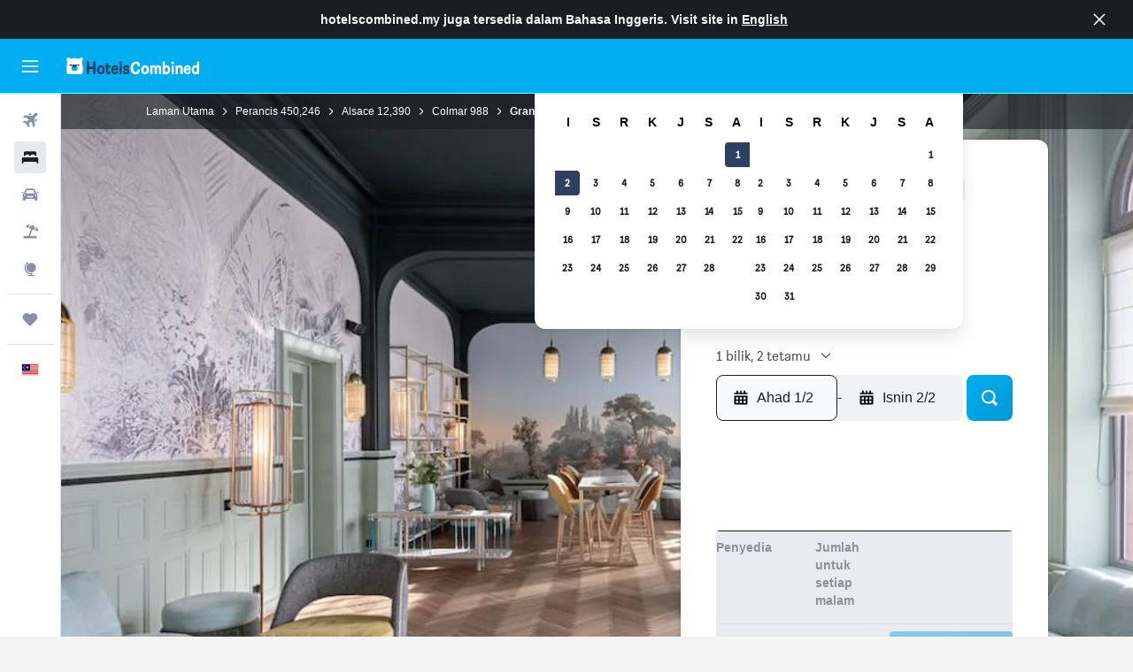

--- FILE ---
content_type: text/html;charset=UTF-8
request_url: https://www.hotelscombined.my/Hotel/Grand_Hotel_Bristol_Colmar.htm
body_size: 107437
content:
<!DOCTYPE html>
<html lang='ms-my' dir='ltr'>
<head>
<meta name="r9-version" content="R801d"/><meta name="r9-built" content="20260122.060142"/><meta name="r9-rendered" content="Sun, 25 Jan 2026 23:40:32 GMT"/><meta name="r9-build-number" content="21"/><link rel="stylesheet" href="https://content.r9cdn.net/res/combined.css?v=37f1194137336078bd98d778f0efaa61cf7a31a8&amp;cluster=4"/><link rel="stylesheet" href="https://content.r9cdn.net/res/combined.css?v=1aa25a1c978d668ecbdd9be276f7814f17cbea03&amp;cluster=4"/><meta name="viewport" content="width=device-width, initial-scale=1, minimum-scale=1"/><meta name="format-detection" content="telephone=no"/><link rel="icon" href="/favicon.ico" sizes="any"/><link rel="icon" href="/icon.svg" type="image/svg+xml"/><title>Grand Hotel Bristol, Colmar | HotelsCombined</title><meta name="description" content="Grand Hotel Bristol, Colmar - Cari tawaran terbaik pada HotelsCombined. Bandingkan semua laman perjalanan terbaik pada satu masa. Ditarafkan 7.8 daripada 10 oleh 3106 ulasan."/><link rel="preconnect" href="apis.google.com"/><link rel="dns-prefetch" href="apis.google.com"/><link rel="preconnect" href="www.googletagmanager.com"/><link rel="dns-prefetch" href="www.googletagmanager.com"/><link rel="preconnect" href="www.google-analytics.com"/><link rel="dns-prefetch" href="www.google-analytics.com"/><script type="text/javascript">
var safari13PlusRegex = /Macintosh;.*?Version\/(1[3-9]|[2-9][0-9]+)(\.[0-9]+)* Safari/;
if (
window &&
window.navigator &&
window.navigator.userAgent &&
window.navigator.userAgent.indexOf('Safari') > -1 &&
window.navigator.userAgent.indexOf('Chrome') === -1 &&
safari13PlusRegex.test(window.navigator.userAgent)
) {
if (
'ontouchstart' in window &&
(!('cookieEnabled' in window.navigator) || window.navigator.cookieEnabled)
) {
if (
decodeURIComponent(document.cookie).indexOf('pmov=') < 0 &&
decodeURIComponent(document.cookie).indexOf('oo.tweb=') < 0
) {
var d = new Date();
d.setTime(d.getTime() + 90 * 24 * 60 * 60 * 1000);
document.cookie = 'pmov=tb;path=/;expires=' + d.toUTCString();
}
}
}
</script><meta name="kayak_page" content="hotel,static-hotel-detail,unknown"/><meta name="seop" content="Grand_Hotel_Bristol_Colmar"/><meta name="seo-cache" content="true"/><meta name="kayak_seo_splitxp" content="seo-hotel-details-shared-ui-form=disabled"/><script type="text/javascript">
var DynamicContextPromise = (function (handler) {
this.status = 0;
this.value = undefined;
this.thenCallbacks = [];
this.catchCallbacks = [];
this.then = function(fn) {
if (this.status === 0) {
this.thenCallbacks.push(fn);
}
if (this.status === 1) {
fn(this.value);
}
return this;
}.bind(this);
this.catch = function(fn) {
if (this.status === 0) {
this.catchCallbacks.push(fn);
}
if (this.status === 2) {
fn(this.value);
}
return this;
}.bind(this);
var resolve = function(value) {
if (this.status === 0) {
this.status = 1;
this.value = value;
this.thenCallbacks.forEach(function(fn) {
fn(value)
});
}
}.bind(this);
var reject = function(value) {
if (this.status === 0) {
this.status = 2;
this.value = value;
this.catchCallbacks.forEach(function(fn) {
fn(value)
});
}
}.bind(this);
try {
handler(resolve, reject);
} catch (err) {
reject(err);
}
return {
then: this.then,
catch: this.catch,
};
}).bind({})
var ie = (function () {
var undef,
v = 3,
div = document.createElement('div'),
all = div.getElementsByTagName('i');
while (div.innerHTML = '<!--[if gt IE ' + (++v) + ']><i></i><![endif]-->', all[0]);
return v > 4 ? v : undef;
}());
var xhr = ie <= 9 ? new XDomainRequest() : new XMLHttpRequest();
var trackingQueryParams = "";
var getOnlyValidParams = function(paramsList, reservedParamsList) {
var finalParamsList = [];
for (var i = 0; i < paramsList.length; i++) {
if (reservedParamsList.indexOf(paramsList[i].split('=')[0]) == -1) {
finalParamsList.push(paramsList[i]);
}
}
return finalParamsList;
}
var removeUnnecessaryQueryStringChars = function(paramsString) {
if (paramsString.charAt(0) === '?') {
return paramsString.substr(1);
}
return paramsString;
}
var reservedParamsList = ['vertical', 'pageId', 'subPageId', 'originalReferrer', 'seoPlacementId', 'seoLanguage', 'seoCountry', 'tags'];
var paramsString = window.location && window.location.search;
if (paramsString) {
paramsString = removeUnnecessaryQueryStringChars(paramsString);
var finalParamsList = getOnlyValidParams(paramsString.split('&'), reservedParamsList)
trackingQueryParams = finalParamsList.length > 0 ? "&" + finalParamsList.join("&") + "&seo=true" : "";
}
var trackingUrl = '/s/run/fpc/context' +
'?vertical=hotel' +
'&pageId=static-hotel-detail' +
'&subPageId=unknown' +
'&originalReferrer=' + encodeURIComponent(document.referrer) +
'&seoPlacementId=' + encodeURIComponent('Grand_Hotel_Bristol_Colmar') +
'&tags=' + encodeURIComponent('') +
'&origin=' + encodeURIComponent('') +
'&destination=' + encodeURIComponent('') +
'&isSeoPage=' + encodeURIComponent('true') +
'&domain=' + encodeURIComponent(window.location.host) +
trackingQueryParams;
xhr.open('GET', trackingUrl, true);
xhr.responseType = 'json';
window.R9 = window.R9 || {};
window.R9.unhiddenElements = [];
window.R9.dynamicContextPromise = new DynamicContextPromise(function(resolve, reject) {
xhr.onload = function () {
if (xhr.readyState === xhr.DONE && xhr.status === 200) {
window.R9 = window.R9 || {};
window.R9.globals = window.R9.globals || {};
resolve(xhr.response);
if (xhr.response['formToken']) {
R9.globals.formtoken = xhr.response['formToken'];
}
if (xhr.response['jsonPlacementEnabled'] && xhr.response['jsonGlobalPlacementEnabled']) {
if (xhr.response['placement']) {
R9.globals.placement = xhr.response['placement'];
}
if (xhr.response['affiliate']) {
R9.globals.affiliate = xhr.response['affiliate'];
}
}
if (xhr.response['dsaRemovableFields']) {
var dsaRemovableParamsList = xhr.response['dsaRemovableFields'];
var query = window.location.search.slice(1) || "";
var params = query.split('&');
var needRemoveParams = false;
for (var i = 0; i < dsaRemovableParamsList.length; i++) {
if (query.indexOf(dsaRemovableParamsList[i] + '=') != -1) {
needRemoveParams = true;
break;
}
}
if (needRemoveParams) {
var path = window.location.pathname;
var finalQuery = [];
for (var i = 0; i < params.length; i++) {
if (dsaRemovableParamsList.indexOf(params[i].split('=')[0]) == -1) {
finalQuery.push(params[i]);
}
}
if (window.history.replaceState) {
window.history.replaceState({}, document.title, path + (finalQuery.length > 0 ? '?' + finalQuery.join('&') : ''));
}
}
if(xhr.response['cachedCookieConsentEnabled']) {
var unhideElement = (elementId) => {
var elementToUnhide = document.querySelector(elementId);
if (elementToUnhide) {
window.R9.unhiddenElements = window.R9.unhiddenElements || [];
window.R9.unhiddenElements.push(elementId.replace('#', ''));
elementToUnhide.removeAttribute('hidden');
elementToUnhide.dispatchEvent(new Event('initialStaticHideRemove'));
}
}
var unhideCookieConsent = () => {
if (xhr.response['showSharedIabTcfDialog']) {
unhideElement('#iab-tcf-dialog');
}
if (xhr.response['showDataTransferDisclaimerDialog']) {
unhideElement('#shared-data-transfer-disclaimer-dialog');
}
if (xhr.response['showTwoPartyConsentDialog']) {
unhideElement('#shared-two-part-consent-dialog');
}
}
if (document.readyState === "loading") {
document.addEventListener("DOMContentLoaded", unhideCookieConsent);
} else {
unhideCookieConsent();
}
}
}
} else {
reject(xhr.response);
}
};
})
xhr.send('');
</script><link rel="canonical" href="https://www.hotelscombined.my/Hotel/Grand_Hotel_Bristol_Colmar.htm"/><link rel="alternate" hrefLang="ar" href="https://ar.hotelscombined.com/Hotel/Grand_Hotel_Bristol_Colmar.htm"/><link rel="alternate" hrefLang="es-ES" href="https://www.hotelscombined.es/Hotel/Grand_Hotel_Bristol_Colmar.htm"/><link rel="alternate" hrefLang="ca-ES" href="https://www.hotelscombined.cat/Hotel/Grand_Hotel_Bristol_Colmar.htm"/><link rel="alternate" hrefLang="da-DK" href="https://www.hotelscombined.dk/Hotel/Grand_Hotel_Bristol_Colmar.htm"/><link rel="alternate" hrefLang="de-DE" href="https://www.hotelscombined.de/Hotel/Grand_Hotel_Bristol_Colmar.htm"/><link rel="alternate" hrefLang="en" href="https://www.hotelscombined.com/Hotel/Grand_Hotel_Bristol_Colmar.htm"/><link rel="alternate" hrefLang="en-AE" href="https://www.hotelscombined.ae/Hotel/Grand_Hotel_Bristol_Colmar.htm"/><link rel="alternate" hrefLang="en-AU" href="https://www.hotelscombined.com.au/Hotel/Grand_Hotel_Bristol_Colmar.htm"/><link rel="alternate" hrefLang="en-CA" href="https://www.hotelscombined.ca/Hotel/Grand_Hotel_Bristol_Colmar.htm"/><link rel="alternate" hrefLang="en-GB" href="https://www.hotelscombined.co.uk/Hotel/Grand_Hotel_Bristol_Colmar.htm"/><link rel="alternate" hrefLang="en-IE" href="https://www.hotelscombined.ie/Hotel/Grand_Hotel_Bristol_Colmar.htm"/><link rel="alternate" hrefLang="en-IN" href="https://www.hotelscombined.in/Hotel/Grand_Hotel_Bristol_Colmar.htm"/><link rel="alternate" hrefLang="en-NZ" href="https://www.hotelscombined.co.nz/Hotel/Grand_Hotel_Bristol_Colmar.htm"/><link rel="alternate" hrefLang="en-SG" href="https://www.hotelscombined.com.sg/Hotel/Grand_Hotel_Bristol_Colmar.htm"/><link rel="alternate" hrefLang="fr-FR" href="https://www.hotelscombined.fr/Hotel/Grand_Hotel_Bristol_Colmar.htm"/><link rel="alternate" hrefLang="he-IL" href="https://www.hotelscombined.co.il/Hotel/Grand_Hotel_Bristol_Colmar.htm"/><link rel="alternate" hrefLang="it-IT" href="https://www.hotelscombined.it/Hotel/Grand_Hotel_Bristol_Colmar.htm"/><link rel="alternate" hrefLang="ja-JP" href="https://www.hotelscombined.jp/Hotel/Grand_Hotel_Bristol_Colmar.htm"/><link rel="alternate" hrefLang="ko-KR" href="https://www.hotelscombined.co.kr/Hotel/Grand_Hotel_Bristol_Colmar.htm"/><link rel="alternate" hrefLang="ms-MY" href="https://www.hotelscombined.my/Hotel/Grand_Hotel_Bristol_Colmar.htm"/><link rel="alternate" hrefLang="no-NO" href="https://www.hotelscombined.no/Hotel/Grand_Hotel_Bristol_Colmar.htm"/><link rel="alternate" hrefLang="sv-SE" href="https://www.hotelscombined.se/Hotel/Grand_Hotel_Bristol_Colmar.htm"/><link rel="alternate" hrefLang="th-TH" href="https://www.hotelscombined.co.th/Hotel/Grand_Hotel_Bristol_Colmar.htm"/><link rel="alternate" hrefLang="zh-TW" href="https://www.hotelscombined.com.tw/Hotel/Grand_Hotel_Bristol_Colmar.htm"/><link rel="alternate" hrefLang="zh-HK" href="https://www.hotelscombined.hk/Hotel/Grand_Hotel_Bristol_Colmar.htm"/><meta property="og:image" content="https://content.r9cdn.net/rimg/himg/3f/a6/2d/expedia_group-7223689-102863266-659439.jpg?width=1200&amp;height=630&amp;crop=true"/><meta property="og:image:width" content="1200"/><meta property="og:image:height" content="630"/><meta property="og:title" content="Grand Hotel Bristol, Colmar | HotelsCombined"/><meta property="og:type" content="website"/><meta property="og:description" content="Grand Hotel Bristol, Colmar - Cari tawaran terbaik pada HotelsCombined. Bandingkan semua laman perjalanan terbaik pada satu masa. Ditarafkan 7.8 daripada 10 oleh 3106 ulasan."/><meta property="og:url" content="https://www.hotelscombined.my/Hotel/Grand_Hotel_Bristol_Colmar.htm"/><meta property="og:site_name" content="HotelsCombined"/><meta property="fb:pages" content="117913258224288"/><meta property="twitter:title" content="Grand Hotel Bristol, Colmar | HotelsCombined"/><meta name="twitter:description" content="Grand Hotel Bristol, Colmar - Cari tawaran terbaik pada HotelsCombined. Bandingkan semua laman perjalanan terbaik pada satu masa. Ditarafkan 7.8 daripada 10 oleh 3106 ulasan."/><meta name="twitter:image:src" content="https://content.r9cdn.net/rimg/himg/3f/a6/2d/expedia_group-7223689-102863266-659439.jpg?width=440&amp;height=220&amp;crop=true"/><meta name="twitter:card" content="summary_large_image"/><meta name="twitter:site" content="@hotelscombined"/><meta name="twitter:creator" content="@hotelscombined"/><meta name="robots" content="index,follow"/><link rel="apple-touch-icon" href="/apple-touch-icon.png"/><link rel="apple-touch-icon" sizes="60x60" href="/apple-touch-icon-60x60.png"/><link rel="apple-touch-icon" sizes="76x76" href="/apple-touch-icon-76x76.png"/><link rel="apple-touch-icon" sizes="120x120" href="/apple-touch-icon-120x120.png"/><link rel="apple-touch-icon" sizes="152x152" href="/apple-touch-icon-152x152.png"/><link rel="apple-touch-icon" sizes="167x167" href="/apple-touch-icon-167x167.png"/><link rel="apple-touch-icon" sizes="180x180" href="/apple-touch-icon-180x180.png"/><script type="application/ld+json">{"@context":"https://schema.org","@type":"Website","name":"HotelsCombined","url":"https://www.hotelscombined.my"}</script><script type="application/ld+json">{"@context":"http://schema.org","@type":"Organization","name":"HotelsCombined","url":"https://www.hotelscombined.my/Hotel/Grand_Hotel_Bristol_Colmar.htm","sameAs":["https://www.facebook.com/HotelsCombined/","https://www.youtube.com/hotelscombined","https://www.instagram.com/hotelscombined/"]}</script><script type="application/ld+json">{"@context":"https://schema.org","@type":"ItemList","itemListOrder":"https://schema.org/ItemListUnordered","description":"Liha bilik hotel yang tersedia di Grand Hotel Bristol termasuk harga dan jenis bilik.","itemListElement":[{"@type":"ListItem","position":1,"item":{"@type":"Offer","price":292.26,"priceCurrency":"MYR","availability":"https://schema.org/InStock","validFrom":"2026-02-01","itemOffered":{"@type":"HotelRoom"}}}]}</script><script type="application/ld+json">{"@context":"https://schema.org","@type":"TouristDestination","name":"Colmar"}</script><script type="application/ld+json">{"@context":"http://schema.org","@type":"BreadcrumbList","itemListElement":[{"@type":"ListItem","position":"1","item":{"@id":"/","name":"Laman Utama"}},{"@type":"ListItem","position":"2","item":{"@id":"/Place/France.htm","name":"Perancis"}},{"@type":"ListItem","position":"3","item":{"@id":"/Place/Alsace.htm","name":"Alsace"}},{"@type":"ListItem","position":"4","item":{"@id":"/Place/Colmar.htm","name":"Colmar"}},{"@type":"ListItem","position":"5","item":{"@id":"","name":"Grand Hotel Bristol"}}]}</script><script type="application/ld+json">{"@context":"http://schema.org","@type":"FAQPage","mainEntity":[{"@type":"Question","name":"Sejauh mana Grand Hotel Bristol dari Église des Dominicains?","acceptedAnswer":{"@type":"Answer","text":"Grand Hotel Bristol adalah (1.1 km) jarak berjalan kaki dari Église des Dominicains, Colmar."}},{"@type":"Question","name":"Adakah Grand Hotel Bristol berhampiran dengan La Maison des Têtes?","acceptedAnswer":{"@type":"Answer","text":"Grand Hotel Bristol adalah pilihan yang baik untuk menginap jika anda ingin melawat La Maison des Têtes, yang berada 1 km jauhnya."}},{"@type":"Question","name":"Adakah Grand Hotel Bristol dianggap sebagai mesra haiwan peliharaan?","acceptedAnswer":{"@type":"Answer","text":"Ya. Sebilangan besar haiwan peliharaan seperti anjing adalah tetamu yang dipersilakan di Grand Hotel Bristol."}},{"@type":"Question","name":"Berapakah jarak Grand Hotel Bristol dari pusat bandar Colmar?","acceptedAnswer":{"@type":"Answer","text":"Grand Hotel Bristol terletak 1.9 km dari Colmar. Anda boleh melawat Collégiale Saint-Martin, mercu tanda popular yang boleh dikunjungi dari Grand Hotel Bristol dengan pelbagai jenis pengangkutan."}},{"@type":"Question","name":"Apakah nombor telefon Grand Hotel Bristol?","acceptedAnswer":{"@type":"Answer","text":"Cara terbaik untuk menghubungi Grand Hotel Bristol adalah dengan menghubungi +33 3 89 23 59 59."}},{"@type":"Question","name":"Adakah Grand Hotel Bristol mempunyai Wi-Fi yang tersedia?","acceptedAnswer":{"@type":"Answer","text":"Ya, Grand Hotel Bristol menyediakan Wi-Fi untuk tetamu hotel."}},{"@type":"Question","name":"Apakah waktu daftar keluar di Grand Hotel Bristol?","acceptedAnswer":{"@type":"Answer","text":"11:00 adalah waktu daftar keluar di Grand Hotel Bristol. Daftar keluar lewat mungkin tersedia, tetapi perlu dipersetujui dengan pihak hotel."}},{"@type":"Question","name":"Berapakah harga untuk menginap di Grand Hotel Bristol, Colmar?","acceptedAnswer":{"@type":"Answer","text":"Harga bilik di Grand Hotel Bristol bergantung pada tarikh, jenis bilik dan ketersediaan. Harga purata yang ditemui baru-baru ini ialah RM 398/malam, dengan tawaran terbaik bermula daripada RM 265/malam. Untuk melihat tawaran semasa, masukkan tarikh anda <a href=\"#rooms\">dalam borang di atas</a>."}},{"@type":"Question","name":"Adakah terdapat restoran di Grand Hotel Bristol?","acceptedAnswer":{"@type":"Answer","text":"Ya, terdapat restoran pada lokasi di Grand Hotel Bristol, Colmar. Sekiranya anda lebih berminat untuk minum daripada makan, terdapat juga bar di lokasi."}},{"@type":"Question","name":"Adakah Grand Hotel Bristol mempunyai perkhidmatan dobi?","acceptedAnswer":{"@type":"Answer","text":"Penginapan ini menawarkan perkhidmatan dobi. Terdapat juga seterika (dan papan seterika) di penginapan."}},{"@type":"Question","name":"Adakah Grand Hotel Bristol menawarkan bilik-bilik yang boleh diakses OKU?","acceptedAnswer":{"@type":"Answer","text":"Ya, Grand Hotel Bristol menyediakan bilik-bilik yang boleh diakses untuk tetamu yang memerlukannya. Pastikan anda menyemak tawaran yang tersedia pada HotelsCombined untuk ketersediaan terkini."}},{"@type":"Question","name":"Apakah bulan termurah untuk menginap di Grand Hotel Bristol?","acceptedAnswer":{"@type":"Answer","text":"Bagi peluang terbaik untuk menjimatkan wang pada tempahan Grand Hotel Bristol anda, pertimbangkan untuk menginap pada bulan Oktober, apabila harga biasanya paling rendah (RM 524)."}}]}</script><script type="application/ld+json">{"@context":"http://schema.org","@type":"Hotel","name":"Grand Hotel Bristol","url":"https://www.hotelscombined.my/Hotel/Grand_Hotel_Bristol_Colmar.htm/Hotel/Grand_Hotel_Bristol_Colmar.htm","starRating":"4","telephone":"+33 3 89 23 59 59","alternateName":["Grand Hotel Bristol Colmar","Grand Hotel Bristol Colmar, Grand Est"],"address":{"@type":"PostalAddress","streetAddress":"7 Place De La Gare","addressLocality":"Colmar","postalCode":"68000","addressRegion":"Haut-Rhin","addressCountry":"Perancis"},"priceRange":"RM 315","image":"/rimg/himg/3f/a6/2d/expedia_group-7223689-102863266-659439.jpg?width=200&height=200&crop=true","photo":[{"@type":"ImageObject","contentUrl":"/himg/3f/a6/2d/expedia_group-7223689-102863266-659439.jpg","description":"Grand Hotel Bristol"},{"@type":"ImageObject","contentUrl":"/himg/b5/94/57/expedia_group-7223689-122320278-642065.jpg","description":"Grand Hotel Bristol"},{"@type":"ImageObject","contentUrl":"/himg/38/13/cf/expedia_group-7223689-f7be31-680423.jpg","description":"Grand Hotel Bristol"},{"@type":"ImageObject","contentUrl":"/himg/16/17/4e/expedia_group-7223689-245477827-840366.jpg","description":"Grand Hotel Bristol"},{"@type":"ImageObject","contentUrl":"/himg/c1/18/98/expedia_group-7223689-b3a037-628487.jpg","description":"Grand Hotel Bristol"},{"@type":"ImageObject","contentUrl":"/himg/88/c2/66/expedia_group-7223689-8bfdd1-566778.jpg","description":"Grand Hotel Bristol"},{"@type":"ImageObject","contentUrl":"/himg/79/c3/77/expedia_group-7223689-c7bcd0-066028.jpg","description":"Grand Hotel Bristol"},{"@type":"ImageObject","contentUrl":"/himg/a7/fa/3e/expedia_group-7223689-158fc6-593473.jpg","description":"Grand Hotel Bristol"},{"@type":"ImageObject","contentUrl":"/himg/8b/47/28/expedia_group-7223689-224f4e-725230.jpg","description":"Grand Hotel Bristol"},{"@type":"ImageObject","contentUrl":"/himg/40/a6/c4/expedia_group-7223689-fbea30-900550.jpg","description":"Grand Hotel Bristol"},{"@type":"ImageObject","contentUrl":"/himg/a1/4b/e4/expedia_group-7223689-116d48-601877.jpg","description":"Grand Hotel Bristol"},{"@type":"ImageObject","contentUrl":"/himg/3f/9b/b9/expedia_group-7223689-100125391-834194.jpg","description":"Grand Hotel Bristol"},{"@type":"ImageObject","contentUrl":"/himg/9d/fa/89/expedia_group-7223689-243292780-816587.jpg","description":"Grand Hotel Bristol"},{"@type":"ImageObject","contentUrl":"/himg/fe/31/f3/expedia_group-7223689-b0d0ab-927209.jpg","description":"Grand Hotel Bristol"},{"@type":"ImageObject","contentUrl":"/himg/29/ec/f4/expedia_group-7223689-9ca6c8-708142.jpg","description":"Grand Hotel Bristol"},{"@type":"ImageObject","contentUrl":"/himg/71/c6/0b/expedia_group-7223689-ce78a2-048943.jpg","description":"Grand Hotel Bristol"},{"@type":"ImageObject","contentUrl":"/himg/46/2e/b4/expedia_group-7223689-6ec8a6-057770.jpg","description":"Grand Hotel Bristol"},{"@type":"ImageObject","contentUrl":"/himg/ee/84/9f/expedia_group-7223689-247914838-834377.jpg","description":"Grand Hotel Bristol"},{"@type":"ImageObject","contentUrl":"/himg/75/4e/c9/expedia_group-7223689-b2ad8d-074267.jpg","description":"Grand Hotel Bristol"},{"@type":"ImageObject","contentUrl":"/himg/0d/c9/81/expedia_group-7223689-187328364-653622.jpg","description":"Grand Hotel Bristol"},{"@type":"ImageObject","contentUrl":"/himg/98/b1/15/expedia_group-7223689-52455611-898916.jpg","description":"Grand Hotel Bristol"},{"@type":"ImageObject","contentUrl":"/himg/94/e5/40/expedia_group-7223689-180322902-665460.jpg","description":"Grand Hotel Bristol"},{"@type":"ImageObject","contentUrl":"/himg/a5/38/a9/expedia_group-7223689-287139-699717.jpg","description":"Grand Hotel Bristol"},{"@type":"ImageObject","contentUrl":"/himg/b5/5c/9c/expedia_group-7223689-63133894-636279.jpg","description":"Grand Hotel Bristol"},{"@type":"ImageObject","contentUrl":"/himg/a6/f6/87/expedia_group-7223689-112418981-683091.jpg","description":"Grand Hotel Bristol"},{"@type":"ImageObject","contentUrl":"/himg/a4/4b/9f/expedia_group-7223689-416725-082990.jpg","description":"Grand Hotel Bristol"},{"@type":"ImageObject","contentUrl":"/himg/91/0c/26/expedia_group-7223689-00ed67-716885.jpg","description":"Grand Hotel Bristol"},{"@type":"ImageObject","contentUrl":"/himg/b7/17/7d/expedia_group-7223689-229321003-629838.jpg","description":"Grand Hotel Bristol"},{"@type":"ImageObject","contentUrl":"/himg/48/fb/a8/expedia_group-7223689-164793116-671480.jpg","description":"Grand Hotel Bristol"}],"aggregateRating":{"@type":"AggregateRating","bestRating":"10","ratingValue":"7.8","ratingCount":"3106"},"amenityFeature":["Cerek elektrik","Keseluruhan unit boleh diakses oleh kerusi roda","Teres/Patio","Mesra OKU","Katil lebih panjang (> 2 meter)","Pancuran mandian mesra OKU","Tuala","Peti deposit keselamatan","Katil bayi tersedia","Alat pemadam api","Kemudahan dobi","Lif","Perkhidmatan menyeterika","Bar mini","TV skrin pipih","Kelengkapan dandanan diri percuma","Syampu","Servis bilik","Penggera asap","Pemanasan","Bilik mandi","Seterika dan papan seterika","Boleh diakses melalui lif","Soket berdekatan katil","Jam penggera","Akses kad kunci","Kamera litar tertutup (CCTV) di kawasan umum","Makanan kanak-kanak","Kamera litar tertutup (CCTV) di kawasan luar penginapan","Dilarang merokok","Bilik kalis bunyi","Tab mandi","Kalis bunyi","Restoran","Bar/Balai Menunggu","Daftar Keluar Ekspres","Parkir","Sabun badan","Pengering Rambut","Sarapan di dalam bilik","Pembancuh teh/kopi","TV kabel atau satelit","Telefon","Cerek","Berkarpet","Penyaman udara","Tandas","Tisu tandas","Peti keselamatan","Sauna","Pemandangan bandaraya","Tong sampah","Mesin kopi","TV","Tingkat atasan boleh diakses dengan lif","Meja","Bilik Mandi Persendirian","Kaunter Daftar 24 J","Ruang khas merokok","Bilik mandi wap","Stor tersedia","Parkir peribadi","Sewa basikal","Bilik persidangan","Penjagaan bayi atau kanak-kanak","Pusat Perniagaan","Khidmat panggilan kejut","Pengemasan setiap hari","Khidmat dobi","Kemudahan mesyuarat/bankuet","Menu diet istimewa (atas permintaan)","Spa","Kawalan keselamatan 24 jam"]}</script><meta name="kayak_content_type" content="7223689,standard"/><meta name="cfcms-destination-code" content="7223689"/>
</head>
<body class='bd-default bd-hc react react-st ms_MY '><div id='root'><div class="c--AO"><nav class="mZv3" aria-label="Pautan pantas papan kekunci"><a href="#main">Langkau ke kandungan utama</a></nav><div data-testid="page-top-anchor" aria-live="polite" aria-atomic="true" tabindex="-1" style="position:absolute;width:1px;height:1px;margin:-1px;padding:0;overflow:hidden;clip-path:inset(50%);white-space:nowrap;border:0"></div><header class="mc6t mc6t-mod-sticky-always" style="height:62px;top:0px"><div class="mc6t-wrapper"><div><div class="mc6t-banner mc6t-mod-sticky-non-mobile"></div></div><div class="mc6t-main-content mc6t-mod-bordered" style="height:62px"><div class="common-layout-react-HeaderV2 V_0p V_0p-mod-branded V_0p-mod-side-nav-ux-v2"><div class="wRhj wRhj-mod-justify-start wRhj-mod-grow"><div class="mc6t-nav-button mc6t-mod-hide-empty"><div role="button" tabindex="0" class="ZGw- ZGw--mod-size-medium ZGw--mod-variant-default" aria-label="Buka navigasi utama"><svg viewBox="0 0 200 200" width="20" height="20" xmlns="http://www.w3.org/2000/svg" role="presentation"><path d="M191.67 50H8.33V33.33h183.33V50zm0 100H8.33v16.67h183.33V150zm0-58.33H8.33v16.67h183.33V91.67z"/></svg></div></div><div class="mc6t-logo mc6t-mod-hide-empty"><div class="gPDR gPDR-mod-focus-keyboard gPDR-hotelscombined gPDR-non-compact gPDR-main-logo-mobile gPDR-inverted-logo gPDR-mod-reduced-size"><a class="gPDR-main-logo-link" href="/" itemProp="https://schema.org/logo" aria-label="Pergi m ke halaman utama hotelscombined"><div class="gPDR-main-logo gPDR-inverted-logo" style="animation-duration:2000ms"><span style="transform:translate3d(0,0,0);vertical-align:middle;-webkit-font-smoothing:antialiased;-moz-osx-font-smoothing:grayscale;width:auto;height:auto" class="gPDR-logo-image"><svg width="100%" height="100%" viewBox="0 0 190 24" xmlns="http://www.w3.org/2000/svg" role="presentation" style="width:inherit;height:inherit;line-height:inherit;color:inherit"><g fill="none"><path fill="#2C4162" d="M29.207 23.715V5.735h3.533v7.282h5.574V5.736h3.533v17.939h-3.533v-7.363H32.74v7.363h-3.533zm14.681-5.939c0-3.58 1.885-6.752 5.536-6.752 3.65 0 5.535 3.173 5.535 6.752 0 3.336-1.688 6.183-5.535 6.183-3.848 0-5.536-2.847-5.536-6.183zm3.259-.04c0 2.237.706 3.132 2.277 3.132 1.57 0 2.276-.854 2.276-3.092 0-2.156-.588-3.58-2.276-3.58-1.688-.04-2.277 1.384-2.277 3.54zm9.735-3.58h-1.57v-2.888h1.57v-2.97h3.023v2.97h3.258v2.888h-3.258v4.515c0 1.993.078 2.36.667 2.36.393 0 .51-.204.51-.651 0-.244-.078-.448-.078-.448h2.238s.157.448.157 1.099c0 2.033-1.374 2.928-3.062 2.928-2.356 0-3.494-1.26-3.494-4.108v-5.695h.04zm14.525 5.858c0-.204-.04-.367-.04-.367h2.513s.196.407.196 1.058c0 2.36-2.316 3.295-4.2 3.295-3.808 0-5.653-2.644-5.653-6.224 0-3.539 1.688-6.712 5.457-6.712 2.826 0 4.593 2.034 4.593 4.76a9.467 9.467 0 01-.354 2.522h-6.712c.039 1.87.903 2.888 2.63 2.888 1.256-.04 1.57-.732 1.57-1.22zm-4.083-4.068h4.083c.118-.773-.157-2.115-1.924-2.115-1.727 0-2.159 1.464-2.159 2.115zm8.755 7.769V5.776h3.1v17.94h-3.1zm4.946-3.254c0-.773.314-1.342.314-1.342h2.826s-.157.325-.157.813c0 .854.707 1.261 1.767 1.261 1.02 0 1.649-.407 1.649-1.057 0-.855-.786-1.14-2.12-1.505-1.885-.489-4.044-.936-4.044-3.702 0-2.522 1.806-3.865 4.397-3.865 2.238 0 4.318 1.099 4.318 3.336 0 .65-.196 1.18-.196 1.18h-2.827s.118-.326.118-.651c0-.692-.589-1.098-1.374-1.098-1.099 0-1.57.488-1.57 1.016 0 .651.707.977 2.08 1.302 1.885.448 4.123.976 4.123 3.824 0 2.685-1.806 4.027-4.633 4.027-2.944-.04-4.671-1.464-4.671-3.539z"/><path d="M91.899 15.254c0-5.207 2.826-9.478 7.615-9.478 3.77 0 5.653 2.238 5.653 4.882 0 1.098-.235 1.749-.235 1.749h-2.984s.079-.285.079-.936c0-1.302-.785-2.278-2.552-2.278-2.787 0-4.082 2.482-4.082 6.02 0 2.889.981 5.33 4.004 5.33 1.334 0 2.59-.692 2.59-2.645 0-.366-.078-.691-.078-.691h3.023s.196.57.196 1.383c0 3.824-3.023 5.37-5.888 5.37-5.535 0-7.341-3.987-7.341-8.706zm15.153 2.522c0-3.58 1.884-6.752 5.535-6.752 3.65 0 5.535 3.173 5.535 6.752 0 3.336-1.688 6.183-5.535 6.183-3.847 0-5.535-2.847-5.535-6.183zm3.258-.04c0 2.237.707 3.132 2.277 3.132 1.57 0 2.277-.854 2.277-3.092 0-2.156-.59-3.58-2.277-3.58-1.688-.04-2.277 1.384-2.277 3.54zm18.097-5.004c.628-.935 1.649-1.708 3.023-1.708 2.63 0 4.122 1.952 4.122 4.881v7.81l-3.102-.04v-7.2c0-1.587-.55-2.32-1.57-2.32s-1.57.937-1.57 2.279v7.281h-3.101v-7.24c0-1.587-.55-2.32-1.65-2.32-1.059 0-1.609.937-1.609 2.157v7.403h-3.1V11.268h2.983v1.18h.039c.314-.489 1.217-1.424 2.67-1.424 1.413 0 2.394.773 2.865 1.708zm9.186-6.996h3.101v6.345h.04c.588-.61 1.53-1.057 2.63-1.057 3.376 0 4.907 3.01 4.907 6.549 0 3.458-1.57 6.386-4.947 6.386-1.177 0-2.198-.61-2.748-1.342h-.039v1.098h-2.983V5.735h.039zm3.14 12c0 1.586.55 3.172 2.277 3.172 1.531 0 2.277-1.505 2.277-3.091 0-1.953-.51-3.661-2.277-3.661-1.688-.04-2.277 1.79-2.277 3.58zm11.267-12c1.1 0 1.963.895 1.963 2.033 0 1.14-.864 2.034-1.963 2.034-1.1 0-1.963-.895-1.963-2.034.04-1.098.903-2.033 1.963-2.033zm-1.531 5.532h3.101v12.447h-3.101zm8.951 12.447h-3.102V11.268h3.101v1.22h.04c.51-.691 1.334-1.464 2.944-1.464 2.277 0 3.808 1.952 3.808 4.434v8.217h-3.18V16.27c0-1.342-.628-2.156-1.688-2.156-.903 0-1.963.407-1.963 2.563v7.037h.04zm15.466-3.701c0-.204-.039-.367-.039-.367h2.513s.196.407.196 1.058c0 2.36-2.316 3.295-4.2 3.295-3.808 0-5.654-2.644-5.654-6.224 0-3.539 1.688-6.712 5.457-6.712 2.787 0 4.593 2.034 4.593 4.76 0 1.383-.353 2.522-.353 2.522h-6.713c.04 1.87.903 2.888 2.63 2.888 1.256-.04 1.57-.732 1.57-1.22zm-4.082-4.068h4.082c.118-.773-.157-2.115-1.923-2.115-1.727 0-2.16 1.464-2.16 2.115zm18.843 7.769h-2.866v-1.057h-.04c-.47.61-1.57 1.301-2.865 1.301-2.277 0-4.71-1.912-4.71-6.508 0-3.824 2.001-6.427 4.553-6.427 1.335 0 2.238.447 2.787 1.057h.04V5.776h3.1v17.94zm-7.577-5.98c0 2.238 1.139 3.133 2.395 3.133s2.237-1.099 2.237-3.092c0-2.4-.902-3.62-2.237-3.62-1.492 0-2.395 1.22-2.395 3.58zm-158.399.489c0-3.905-.55-9.438-1.216-12.448-.275-1.22-.825-2.115-1.728-2.766A4.641 4.641 0 0019 2.156c-.04 0-.079-.04-.118-.04-2.355-.774-4.553-1.14-6.83-1.1-2.277-.04-4.476.286-6.83 1.1-.04 0-.08.04-.119.04a6.285 6.285 0 00-1.727.854c-.903.651-1.452 1.546-1.727 2.766C.98 8.786.432 14.32.432 18.224c0 1.017.04 1.912.118 2.644.078.813.235 1.424.47 1.668.354.447.904 1.18 3.18 1.18h15.703c2.277 0 2.787-.733 3.18-1.18.235-.244.353-.855.47-1.668.118-.732.158-1.627.118-2.644z" fill="#FFF"/><path d="M3.023 5.573c-1.492 0-2.67-1.261-2.67-2.766C.353 1.26 1.57.04 3.023.04c1.491 0 2.67 1.26 2.67 2.766 0 1.505-1.179 2.766-2.67 2.766m18.137.001c-1.493 0-2.67-1.261-2.67-2.766C18.49 1.26 19.707.04 21.16.04c1.49 0 2.669 1.26 2.669 2.766 0 1.505-1.217 2.766-2.67 2.766" fill="#FFF"/><path d="M4.79 10.129c-.04.122-.04.285-.04.407.04.854.707 1.545 1.531 1.586.903.04 1.649-.732 1.649-1.627 0-.122 0-.244-.04-.366 0-.082-.117-.163-.196-.163H4.986c-.079 0-.157.04-.197.163m10.913 0c-.039.122-.039.285-.039.407.04.854.707 1.545 1.531 1.586.903.04 1.649-.732 1.649-1.627 0-.122 0-.244-.04-.366-.039-.082-.117-.163-.196-.163H15.9c-.118 0-.197.04-.197.163" fill="#2C4162"/><path d="M16.134 17.492c0-.082.04-.123.04-.204v-.366c0-1.424-.629-5.207-1.021-6.671-.04-.163-.157-.244-.353-.285H8.793c-.196.04-.314.163-.353.285-.353 1.464-1.02 5.207-1.02 6.671v.325c0 .936 1.962 2.075 4.357 2.075 2.198 0 4.004-.936 4.318-1.83 0 .04 0 0 .04 0z" fill="#00AEF0"/><path d="M14.8 9.966H8.793c-.235.04-.353.203-.353.366 0 .082 0 .163.04.204.196.447.392.895.667 1.342.432.732.903 1.424 1.57 2.075.196.203.432.447.667.65a.715.715 0 00.432.163c.157 0 .314-.04.432-.163.235-.203.432-.406.667-.65.668-.651 1.139-1.343 1.57-2.075.236-.407.472-.854.668-1.342.04-.082.04-.163.04-.204a.47.47 0 00-.393-.366z" fill="#2C4162"/></g> </svg></span></div></a></div></div></div><div class="wRhj wRhj-mod-width-full-mobile wRhj-mod-justify-center wRhj-mod-allow-shrink"><div class="V_0p-search-display-wrapper"></div></div><div class="wRhj wRhj-mod-justify-end wRhj-mod-grow"><div><div class="common-layout-react-HeaderAccountWrapper theme-dark account--collapsible account--not-branded"><div class="ui-layout-header-HeaderTripsItem"></div></div></div></div><div class="c5ab7 c5ab7-mod-absolute c5ab7-collapsed c5ab7-mod-variant-accordion" style="top:62px"><div tabindex="-1" class="pRB0 pRB0-collapsed pRB0-mod-variant-accordion pRB0-mod-position-sticky" style="top:62px;height:calc(100vh - 62px)"><div><div class="pRB0-nav-items"><nav class="HtHs" aria-label="Cari"><ul class="HtHs-nav-list"><li><a href="/flights" aria-label="Cari penerbangan " class="dJtn dJtn-collapsed dJtn-mod-variant-accordion" aria-current="false"><svg viewBox="0 0 200 200" width="1.25em" height="1.25em" xmlns="http://www.w3.org/2000/svg" class="ncEv ncEv-rtl-aware dJtn-menu-item-icon" role="presentation" aria-hidden="true"><path d="M107.91 115.59l-23.6 17.77l10.49 28.28c.83 4.36-.53 8.9-3.65 12.02l-9.78 9.78l-23.54-41.34l-41.28-23.48l9.78-9.66c3.12-3.12 7.6-4.42 11.9-3.65l28.4 10.37l17.71-23.66l-11.79-11.79l-52.86-17.5l13.14-13.49c2.77-2.77 6.6-4.24 10.49-4.01l27.05 1.83l33.12 2.24l22.1 1.47l29.46-29.34c6.48-6.48 17.09-6.48 23.57 0c3.24 3.24 4.89 7.48 4.83 11.79c.06 4.3-1.59 8.54-4.83 11.78l-29.46 29.34l1.47 22.1l2.24 33.12l1.83 27.16c.29 3.83-1.12 7.6-3.83 10.31l-13.44 13.44l-17.74-53.09l-11.79-11.79zm67.76-26.52c-4.77-4.77-12.32-4.89-17.21-.35l2.24 33l14.97-14.97a12.488 12.488 0 000-17.68zm-64.81-64.82a12.488 12.488 0 00-17.68 0L78.21 39.22l33 2.24c4.54-4.89 4.42-12.43-.35-17.21z"/></svg><div class="dJtn-menu-item-title">Penerbangan</div></a></li><li><a href="/hotels" aria-label="Cari penginapan " class="dJtn dJtn-active dJtn-collapsed dJtn-mod-variant-accordion" aria-current="page"><svg viewBox="0 0 200 200" width="1.25em" height="1.25em" xmlns="http://www.w3.org/2000/svg" class="ncEv dJtn-menu-item-icon" role="presentation" aria-hidden="true"><path d="M170.83 46.67v36.67h-16.67v-3.33c0-7.42-5.92-13.33-13.33-13.33h-19.17c-7.42 0-13.33 5.92-13.33 13.33v3.33H91.66v-3.33c0-7.42-5.92-13.33-13.33-13.33H59.16c-7.42 0-13.33 5.92-13.33 13.33v3.33H29.16V46.67c0-7.42 5.92-13.33 13.33-13.33h115c7.42 0 13.33 5.92 13.33 13.33zm7.5 53.33H21.67c-7.42 0-13.33 5.92-13.33 13.33v53.33h16.67v-16.67h150v16.67h16.67v-53.33c0-7.42-5.92-13.33-13.33-13.33z"/></svg><div class="dJtn-menu-item-title">Hotel</div></a></li><li><a href="/cars" aria-label="Cari kereta " class="dJtn dJtn-collapsed dJtn-mod-variant-accordion" aria-current="false"><svg viewBox="0 0 200 200" width="1.25em" height="1.25em" xmlns="http://www.w3.org/2000/svg" class="ncEv dJtn-menu-item-icon" role="presentation" aria-hidden="true"><path d="M25.03 83.33H5.7c-.83 0-1.5-.67-1.5-1.5v-11h20.83v12.5zm150 0h19.33c.83 0 1.5-.67 1.5-1.5v-11h-20.83v12.5zm8.33 17.5v65.83h-33.33v-16.67h-100v16.58l-33.33.08V100.9c0-7.33 6-13.33 13.33-13.33l2.5-.08l14.58-44.92c1.75-5.5 6.92-9.25 12.75-9.25h80.33c5.83 0 11 3.75 12.75 9.25l14.58 44.92h2.5c7.33 0 13.33 6 13.33 13.33zm-137.5 7.5c0-4.58-3.75-8.33-8.33-8.33s-8.33 3.75-8.33 8.33s3.75 8.33 8.33 8.33s8.33-3.75 8.33-8.33zm87.5 16.67c0-4.58-3.75-8.33-8.33-8.33h-50c-4.58 0-8.33 3.75-8.33 8.33s3.75 8.33 8.33 8.33h50c4.58 0 8.33-3.75 8.33-8.33zm16.67-37.5L137.86 50H62.2L50.03 87.5h100zm20.83 20.83c0-4.58-3.75-8.33-8.33-8.33s-8.33 3.75-8.33 8.33s3.75 8.33 8.33 8.33s8.33-3.75 8.33-8.33z"/></svg><div class="dJtn-menu-item-title">Sewaan Kereta</div></a></li><li><a href="/packages" aria-label="Cari pakej " class="dJtn dJtn-collapsed dJtn-mod-variant-accordion" aria-current="false"><svg viewBox="0 0 200 200" width="1.25em" height="1.25em" xmlns="http://www.w3.org/2000/svg" class="ncEv dJtn-menu-item-icon" role="presentation" aria-hidden="true"><path d="M112.24 25.24L91.38 37.96c-3.4 2.04-6 5.27-7.34 8.95l-4.1 11.28l-27.41-9.98l4.36-11.98c.48-1.33.99-2.48 1.5-3.62c1.18-2.5 2.49-4.41 4-5.37c2.31-1.47 5.33-2.23 9.23-2.23l40.62.24zm49.51 124.74h-62l27.17-74.67l23.5 8.5l4.08-11.25c.75-2 .83-4.08.08-6L142.5 30.73l-6.42-5.33h-7.92l-32.5 19.75c-1.67 1-3.08 2.67-3.75 4.58l-4.17 11.33l23.5 8.5l-29.25 80.42H38.24c-7.33 0-13.25 5.92-13.25 13.25v11.75h150v-11.75c0-7.33-5.92-13.25-13.25-13.25zm29.54-75.84c-.83-2.61-2.65-5.13-5.64-7.64l-30.93-25.63l7.78 22.96c1.29 3.75 1.21 7.89-.13 11.57l-4.1 11.28l27.41 9.98l4.5-12.37c1.54-4.23 1.9-7.65 1.12-10.15z"/></svg><div class="dJtn-menu-item-title">Pakej</div></a></li><li><a href="/explore/" aria-label="Pergi ke Eksplorasi " class="dJtn dJtn-collapsed dJtn-mod-variant-accordion" aria-current="false"><svg viewBox="0 0 200 200" width="1.25em" height="1.25em" xmlns="http://www.w3.org/2000/svg" class="ncEv dJtn-menu-item-icon" role="presentation" aria-hidden="true"><path d="M37.5 87.58c0-1.5.08-2.92.17-4.42c0-1.08.08-2.17.25-3.25c.25-3 .75-6 1.42-8.92c.33-1.25.58-2.5 1-3.75c.5-1.83 1.08-3.58 1.75-5.42c.42-1.17.83-2.25 1.33-3.42c.5-1.08 1-2.25 1.5-3.33s1.08-2.17 1.67-3.25c1.17-2.08 2.42-4.17 3.75-6.17c.67-1 1.33-1.92 2.08-2.92s1.58-2 2.42-3c.92-1.17 1.92-2.33 2.92-3.42l1.75-1.75c1.67-1.67 3.42-3.25 5.33-4.83c.25-.17.58-.42.92-.75c1.25-1 2.58-2 4-2.92c1.25-.92 2.58-1.75 3.92-2.58c.08-.08.17-.08.33-.17c1.42-.92 2.92-1.75 4.42-2.5l4.33 11.83c-1.42.75-2.92 1.67-4.25 2.5c-.67.42-1.33.92-2 1.42c-1.42.92-2.75 2-4 3c-1.33 1.17-2.67 2.33-3.92 3.58l-.67.67c-1.17 1.25-2.42 2.5-3.5 3.92c-1.58 1.83-3.08 3.83-4.33 5.92c-.83 1.25-1.67 2.5-2.33 3.83c-1.17 2.08-2.25 4.33-3.08 6.5c-.58 1.42-1.17 2.83-1.58 4.25c-.75 2.33-1.42 4.67-1.92 7.08a60.98 60.98 0 00-.75 5.33c-.08.33-.08.75-.08 1.08c-.25 1.92-.33 3.83-.33 5.83c0 34.5 28 62.5 62.5 62.5c4.25 0 8.5-.42 12.5-1.25l4.33 11.92h-.17c-3.42.75-6.92 1.33-10.42 1.58v8.5h22.92c6.9 0 12.5 5.6 12.5 12.5h0h-83.33h0c0-6.9 5.6-12.5 12.5-12.5h22.92v-8.58c-38.42-3.08-68.75-35.42-68.75-74.67zm87.42 52.79c19.92-4.42 36-20.5 40.33-40.42c8.83-39.5-25.67-73.92-65.17-65.17c-19.92 4.42-36 20.5-40.42 40.42c-8.75 39.5 25.75 73.92 65.25 65.17z"/></svg><div class="dJtn-menu-item-title">Eksplorasi</div></a></li></ul></nav></div><div class="pRB0-line"></div><div class="pRB0-nav-items"><div><a href="#" class="eHiZ-mod-underline-none dJtn dJtn-collapsed dJtn-mod-variant-accordion" aria-label="Perjalanan " aria-current="false"><svg viewBox="0 0 200 200" width="1.25em" height="1.25em" xmlns="http://www.w3.org/2000/svg" class="ncEv dJtn-menu-item-icon" role="presentation" aria-hidden="true"><path d="M169.94 110.33l-19.75 19.75l-.92.92l-39.58 39.58c-.67.67-1.33 1.25-2 1.67c-.75.58-1.5 1.08-2.25 1.42c-.83.42-1.75.75-2.58 1c-.75.17-1.58.25-2.33.33h-1c-.75-.08-1.58-.17-2.33-.33c-.83-.25-1.75-.58-2.58-1c-.75-.33-1.5-.83-2.25-1.42c-.67-.42-1.33-1-2-1.67L50.79 131l-.92-.92l-19.75-19.75c-8.92-9-13.42-20.67-13.42-32.42s4.5-23.42 13.42-32.42c17.92-17.83 46.92-17.83 64.83 0l5.08 5.08l5.08-5.08c8.92-8.92 20.67-13.33 32.42-13.33s23.5 4.42 32.42 13.33c17.92 17.92 17.92 46.92 0 64.83z"/></svg><div class="dJtn-menu-item-title">Perjalanan</div></a></div></div><div class="pRB0-line"></div><div class="pRB0-nav-items"><div role="button" tabindex="0" aria-label="Pilih bahasa " class="dJtn dJtn-collapsed dJtn-mod-variant-accordion"><div class="dJtn-menu-item-icon"><div class="IXOM IXOM-mod-size-xsmall"><span class="IXOM-flag-container IXOM-my IXOM-mod-bordered"><img class="DU4n DU4n-hidden" alt="Malaysia (Melayu)" width="18" height="12"/></span></div></div><div class="dJtn-menu-item-title">Melayu</div></div></div></div><div class="pRB0-navigation-links"><div class="F-Tz"></div></div></div></div><div class="c1yxs-hidden"><div class="c-ulo c-ulo-mod-always-render" aria-modal="true"><div class="c-ulo-viewport"><div tabindex="-1" class="c-ulo-content" style="max-width:640px"><div class="BLL2 BLL2-mod-variant-row BLL2-mod-padding-top-small BLL2-mod-padding-bottom-base BLL2-mod-padding-x-large"><div class="BLL2-main BLL2-mod-close-variant-dismiss BLL2-mod-dialog-variant-bottom-sheet-popup"><span class="BLL2-close BLL2-mod-close-variant-dismiss BLL2-mod-close-orientation-left BLL2-mod-close-button-padding-none"><button role="button" class="Py0r Py0r-mod-full-height-width Py0r-mod-variant-solid Py0r-mod-theme-none Py0r-mod-shape-default Py0r-mod-size-xsmall Py0r-mod-outline-offset" tabindex="0" aria-disabled="false" aria-label="Tutup"><div class="Py0r-button-container"><div class="Py0r-button-content"><svg viewBox="0 0 200 200" width="20" height="20" xmlns="http://www.w3.org/2000/svg" role="presentation"><path d="M111.83 100l61.83 61.83l-11.83 11.83L100 111.83l-61.83 61.83l-11.83-11.83L88.17 100L26.33 38.17l11.83-11.83l61.83 61.83l61.83-61.83l11.83 11.83L111.82 100z"/></svg></div></div></button></span><div class="BLL2-content"></div></div><div class="BLL2-bottom-content"><label class="hEI8" id="country-picker-search-label" for="country-picker-search">Cari negara atau bahasa</label><div role="presentation" tabindex="-1" class="puNl puNl-mod-cursor-inherit puNl-mod-font-size-base puNl-mod-radius-base puNl-mod-corner-radius-all puNl-mod-size-base puNl-mod-spacing-default puNl-mod-state-default puNl-mod-theme-form puNl-mod-validation-state-neutral puNl-mod-validation-style-border"><input class="NhpT NhpT-mod-radius-base NhpT-mod-corner-radius-all NhpT-mod-size-base NhpT-mod-state-default NhpT-mod-theme-form NhpT-mod-validation-state-neutral NhpT-mod-validation-style-border NhpT-mod-hide-native-clear-button" type="search" tabindex="0" aria-controls="country-picker-list" id="country-picker-search" autoComplete="off" placeholder="Cari negara atau bahasa" value=""/></div></div></div><div class="Qe5W Qe5W-mod-padding-none"><div class="daOL"><ul role="listbox" tabindex="0" id="country-picker-list" class="RHsd RHsd-mod-hide-focus-outline RHsd-mod-display-flex"><li id="en-AU-Australia (English)" role="option" class="pe5z" aria-selected="false"><a aria-current="false" class="dG4A" href="https://www.hotelscombined.com.au/Hotel/Grand_Hotel_Bristol_Colmar.htm" tabindex="-1"><div class="IXOM IXOM-mod-size-xsmall"><span class="IXOM-flag-container IXOM-au IXOM-mod-bordered"><img class="DU4n DU4n-hidden" alt="Australia (English)" width="18" height="12"/></span></div><span class="dG4A-label">Australia (English)</span></a></li><li id="en-CA-Canada (English)" role="option" class="pe5z" aria-selected="false"><a aria-current="false" class="dG4A" href="https://www.hotelscombined.ca/Hotel/Grand_Hotel_Bristol_Colmar.htm" tabindex="-1"><div class="IXOM IXOM-mod-size-xsmall"><span class="IXOM-flag-container IXOM-ca IXOM-mod-bordered"><img class="DU4n DU4n-hidden" alt="Canada (English)" width="18" height="12"/></span></div><span class="dG4A-label">Canada (English)</span></a></li><li id="fr-CA-Canada (Français)" role="option" class="pe5z" aria-selected="false"><a aria-current="false" class="dG4A" href="https://www.hotelscombined.ca/Hotel/Grand_Hotel_Bristol_Colmar.htm" tabindex="-1"><div class="IXOM IXOM-mod-size-xsmall"><span class="IXOM-flag-container IXOM-ca IXOM-mod-bordered"><img class="DU4n DU4n-hidden" alt="Canada (Français)" width="18" height="12"/></span></div><span class="dG4A-label">Canada (Français)</span></a></li><li id="da-DK-Danmark (Dansk)" role="option" class="pe5z" aria-selected="false"><a aria-current="false" class="dG4A" href="https://www.hotelscombined.dk/Hotel/Grand_Hotel_Bristol_Colmar.htm" tabindex="-1"><div class="IXOM IXOM-mod-size-xsmall"><span class="IXOM-flag-container IXOM-dk IXOM-mod-bordered"><img class="DU4n DU4n-hidden" alt="Danmark (Dansk)" width="18" height="12"/></span></div><span class="dG4A-label">Danmark (Dansk)</span></a></li><li id="de-DE-Deutschland (Deutsch)" role="option" class="pe5z" aria-selected="false"><a aria-current="false" class="dG4A" href="https://www.hotelscombined.de/Hotel/Grand_Hotel_Bristol_Colmar.htm" tabindex="-1"><div class="IXOM IXOM-mod-size-xsmall"><span class="IXOM-flag-container IXOM-de IXOM-mod-bordered"><img class="DU4n DU4n-hidden" alt="Deutschland (Deutsch)" width="18" height="12"/></span></div><span class="dG4A-label">Deutschland (Deutsch)</span></a></li><li id="en-DE-Germany (English)" role="option" class="pe5z" aria-selected="false"><a aria-current="false" class="dG4A" href="https://www.hotelscombined.de/Hotel/Grand_Hotel_Bristol_Colmar.htm" tabindex="-1"><div class="IXOM IXOM-mod-size-xsmall"><span class="IXOM-flag-container IXOM-de IXOM-mod-bordered"><img class="DU4n DU4n-hidden" alt="Germany (English)" width="18" height="12"/></span></div><span class="dG4A-label">Germany (English)</span></a></li><li id="es-ES-España (Español)" role="option" class="pe5z" aria-selected="false"><a aria-current="false" class="dG4A" href="https://www.hotelscombined.es/Hotel/Grand_Hotel_Bristol_Colmar.htm" tabindex="-1"><div class="IXOM IXOM-mod-size-xsmall"><span class="IXOM-flag-container IXOM-es IXOM-mod-bordered"><img class="DU4n DU4n-hidden" alt="España (Español)" width="18" height="12"/></span></div><span class="dG4A-label">España (Español)</span></a></li><li id="ca-ES-Espanya (Català)" role="option" class="pe5z" aria-selected="false"><a aria-current="false" class="dG4A" href="https://www.hotelscombined.es/Hotel/Grand_Hotel_Bristol_Colmar.htm" tabindex="-1"><div class="IXOM IXOM-mod-size-xsmall"><span class="IXOM-flag-container IXOM-es IXOM-mod-bordered"><img class="DU4n DU4n-hidden" alt="Espanya (Català)" width="18" height="12"/></span></div><span class="dG4A-label">Espanya (Català)</span></a></li><li id="fr-FR-France (Français)" role="option" class="pe5z" aria-selected="false"><a aria-current="false" class="dG4A" href="https://www.hotelscombined.fr/Hotel/Grand_Hotel_Bristol_Colmar.htm" tabindex="-1"><div class="IXOM IXOM-mod-size-xsmall"><span class="IXOM-flag-container IXOM-fr IXOM-mod-bordered"><img class="DU4n DU4n-hidden" alt="France (Français)" width="18" height="12"/></span></div><span class="dG4A-label">France (Français)</span></a></li><li id="en-HK-Hong Kong (English)" role="option" class="pe5z" aria-selected="false"><a aria-current="false" class="dG4A" href="https://www.hotelscombined.hk/hotels" tabindex="-1"><div class="IXOM IXOM-mod-size-xsmall"><span class="IXOM-flag-container IXOM-hk IXOM-mod-bordered"><img class="DU4n DU4n-hidden" alt="Hong Kong (English)" width="18" height="12"/></span></div><span class="dG4A-label">Hong Kong (English)</span></a></li><li id="zh-HK-香港 (中文)" role="option" class="pe5z" aria-selected="false"><a aria-current="false" class="dG4A" href="https://www.hotelscombined.hk/hotels" tabindex="-1"><div class="IXOM IXOM-mod-size-xsmall"><span class="IXOM-flag-container IXOM-hk IXOM-mod-bordered"><img class="DU4n DU4n-hidden" alt="香港 (中文)" width="18" height="12"/></span></div><span class="dG4A-label">香港 (中文)</span></a></li><li id="en-IN-India (English)" role="option" class="pe5z" aria-selected="false"><a aria-current="false" class="dG4A" href="https://www.hotelscombined.in/Hotel/Grand_Hotel_Bristol_Colmar.htm" tabindex="-1"><div class="IXOM IXOM-mod-size-xsmall"><span class="IXOM-flag-container IXOM-in IXOM-mod-bordered"><img class="DU4n DU4n-hidden" alt="India (English)" width="18" height="12"/></span></div><span class="dG4A-label">India (English)</span></a></li><li id="en-IE-Ireland (English)" role="option" class="pe5z" aria-selected="false"><a aria-current="false" class="dG4A" href="https://www.hotelscombined.ie/Hotel/Grand_Hotel_Bristol_Colmar.htm" tabindex="-1"><div class="IXOM IXOM-mod-size-xsmall"><span class="IXOM-flag-container IXOM-ie IXOM-mod-bordered"><img class="DU4n DU4n-hidden" alt="Ireland (English)" width="18" height="12"/></span></div><span class="dG4A-label">Ireland (English)</span></a></li><li id="en-IL-Israel (English)" role="option" class="pe5z" aria-selected="false"><a aria-current="false" class="dG4A" href="https://www.hotelscombined.co.il/hotels" tabindex="-1"><div class="IXOM IXOM-mod-size-xsmall"><span class="IXOM-flag-container IXOM-il IXOM-mod-bordered"><img class="DU4n DU4n-hidden" alt="Israel (English)" width="18" height="12"/></span></div><span class="dG4A-label">Israel (English)</span></a></li><li id="he-IL-ישראל (עִבְרִית)" role="option" class="pe5z" aria-selected="false"><a aria-current="false" class="dG4A" href="https://www.hotelscombined.co.il/hotels" tabindex="-1"><div class="IXOM IXOM-mod-size-xsmall"><span class="IXOM-flag-container IXOM-il IXOM-mod-bordered"><img class="DU4n DU4n-hidden" alt="ישראל (עִבְרִית)" width="18" height="12"/></span></div><span class="dG4A-label">ישראל (עִבְרִית)</span></a></li><li id="it-IT-Italia (Italiano)" role="option" class="pe5z" aria-selected="false"><a aria-current="false" class="dG4A" href="https://www.hotelscombined.it/Hotel/Grand_Hotel_Bristol_Colmar.htm" tabindex="-1"><div class="IXOM IXOM-mod-size-xsmall"><span class="IXOM-flag-container IXOM-it IXOM-mod-bordered"><img class="DU4n DU4n-hidden" alt="Italia (Italiano)" width="18" height="12"/></span></div><span class="dG4A-label">Italia (Italiano)</span></a></li><li id="ja-JP-日本 (日本語)" role="option" class="pe5z" aria-selected="false"><a aria-current="false" class="dG4A" href="https://www.hotelscombined.jp/Hotel/Grand_Hotel_Bristol_Colmar.htm" tabindex="-1"><div class="IXOM IXOM-mod-size-xsmall"><span class="IXOM-flag-container IXOM-jp IXOM-mod-bordered"><img class="DU4n DU4n-hidden" alt="日本 (日本語)" width="18" height="12"/></span></div><span class="dG4A-label">日本 (日本語)</span></a></li><li id="en-MY-Malaysia (English)" role="option" class="pe5z" aria-selected="false"><a aria-current="false" class="dG4A" href="https://www.hotelscombined.my/hotels" tabindex="-1"><div class="IXOM IXOM-mod-size-xsmall"><span class="IXOM-flag-container IXOM-my IXOM-mod-bordered"><img class="DU4n DU4n-hidden" alt="Malaysia (English)" width="18" height="12"/></span></div><span class="dG4A-label">Malaysia (English)</span></a></li><li id="ms-MY-Malaysia (Melayu)" role="option" class="pe5z pe5z-mod-selected" aria-selected="true"><a aria-current="true" class="dG4A dG4A-mod-selected" href="https://www.hotelscombined.my/hotels" tabindex="-1"><div class="IXOM IXOM-mod-size-xsmall"><span class="IXOM-flag-container IXOM-my IXOM-mod-bordered"><img class="DU4n DU4n-hidden" alt="Malaysia (Melayu)" width="18" height="12"/></span></div><span class="dG4A-label">Malaysia (Melayu)</span></a></li><li id="en-NZ-New Zealand (English)" role="option" class="pe5z" aria-selected="false"><a aria-current="false" class="dG4A" href="https://www.hotelscombined.co.nz/Hotel/Grand_Hotel_Bristol_Colmar.htm" tabindex="-1"><div class="IXOM IXOM-mod-size-xsmall"><span class="IXOM-flag-container IXOM-nz IXOM-mod-bordered"><img class="DU4n DU4n-hidden" alt="New Zealand (English)" width="18" height="12"/></span></div><span class="dG4A-label">New Zealand (English)</span></a></li><li id="no-NO-Norge (Norsk)" role="option" class="pe5z" aria-selected="false"><a aria-current="false" class="dG4A" href="https://www.hotelscombined.no/Hotel/Grand_Hotel_Bristol_Colmar.htm" tabindex="-1"><div class="IXOM IXOM-mod-size-xsmall"><span class="IXOM-flag-container IXOM-no IXOM-mod-bordered"><img class="DU4n DU4n-hidden" alt="Norge (Norsk)" width="18" height="12"/></span></div><span class="dG4A-label">Norge (Norsk)</span></a></li><li id="en-SG-Singapore (English)" role="option" class="pe5z" aria-selected="false"><a aria-current="false" class="dG4A" href="https://www.hotelscombined.com.sg/Hotel/Grand_Hotel_Bristol_Colmar.htm" tabindex="-1"><div class="IXOM IXOM-mod-size-xsmall"><span class="IXOM-flag-container IXOM-sg IXOM-mod-bordered"><img class="DU4n DU4n-hidden" alt="Singapore (English)" width="18" height="12"/></span></div><span class="dG4A-label">Singapore (English)</span></a></li><li id="ko-KR-대한민국 (한국어)" role="option" class="pe5z" aria-selected="false"><a aria-current="false" class="dG4A" href="https://www.hotelscombined.co.kr/Hotel/Grand_Hotel_Bristol_Colmar.htm" tabindex="-1"><div class="IXOM IXOM-mod-size-xsmall"><span class="IXOM-flag-container IXOM-kr IXOM-mod-bordered"><img class="DU4n DU4n-hidden" alt="대한민국 (한국어)" width="18" height="12"/></span></div><span class="dG4A-label">대한민국 (한국어)</span></a></li><li id="sv-SE-Sverige (Svenska)" role="option" class="pe5z" aria-selected="false"><a aria-current="false" class="dG4A" href="https://www.hotelscombined.se/Hotel/Grand_Hotel_Bristol_Colmar.htm" tabindex="-1"><div class="IXOM IXOM-mod-size-xsmall"><span class="IXOM-flag-container IXOM-se IXOM-mod-bordered"><img class="DU4n DU4n-hidden" alt="Sverige (Svenska)" width="18" height="12"/></span></div><span class="dG4A-label">Sverige (Svenska)</span></a></li><li id="zh-TW-台灣 (中文)" role="option" class="pe5z" aria-selected="false"><a aria-current="false" class="dG4A" href="https://www.hotelscombined.com.tw/Hotel/Grand_Hotel_Bristol_Colmar.htm" tabindex="-1"><div class="IXOM IXOM-mod-size-xsmall"><span class="IXOM-flag-container IXOM-tw IXOM-mod-bordered"><img class="DU4n DU4n-hidden" alt="台灣 (中文)" width="18" height="12"/></span></div><span class="dG4A-label">台灣 (中文)</span></a></li><li id="en-AE-United Arab Emirates (English)" role="option" class="pe5z" aria-selected="false"><a aria-current="false" class="dG4A" href="https://www.hotelscombined.ae/Hotel/Grand_Hotel_Bristol_Colmar.htm" tabindex="-1"><div class="IXOM IXOM-mod-size-xsmall"><span class="IXOM-flag-container IXOM-ae IXOM-mod-bordered"><img class="DU4n DU4n-hidden" alt="United Arab Emirates (English)" width="18" height="12"/></span></div><span class="dG4A-label">United Arab Emirates (English)</span></a></li><li id="en-GB-United Kingdom (English)" role="option" class="pe5z" aria-selected="false"><a aria-current="false" class="dG4A" href="https://www.hotelscombined.co.uk/Hotel/Grand_Hotel_Bristol_Colmar.htm" tabindex="-1"><div class="IXOM IXOM-mod-size-xsmall"><span class="IXOM-flag-container IXOM-gb IXOM-mod-bordered"><img class="DU4n DU4n-hidden" alt="United Kingdom (English)" width="18" height="12"/></span></div><span class="dG4A-label">United Kingdom (English)</span></a></li><li id="en-US-United States (English)" role="option" class="pe5z" aria-selected="false"><a aria-current="false" class="dG4A" href="https://www.hotelscombined.com/Hotel/Grand_Hotel_Bristol_Colmar.htm" tabindex="-1"><div class="IXOM IXOM-mod-size-xsmall"><span class="IXOM-flag-container IXOM-us IXOM-mod-bordered"><img class="DU4n DU4n-hidden" alt="United States (English)" width="18" height="12"/></span></div><span class="dG4A-label">United States (English)</span></a></li><li id="ar-SA-المملكة العربية السعودية (العَرَبِيَّة)" role="option" class="pe5z" aria-selected="false"><a aria-current="false" class="dG4A" href="https://ar.hotelscombined.com/Hotel/Grand_Hotel_Bristol_Colmar.htm" tabindex="-1"><div class="IXOM IXOM-mod-size-xsmall"><span class="IXOM-flag-container IXOM-sa IXOM-mod-bordered"><img class="DU4n DU4n-hidden" alt="المملكة العربية السعودية (العَرَبِيَّة)" width="18" height="12"/></span></div><span class="dG4A-label">المملكة العربية السعودية (العَرَبِيَّة)</span></a></li><li id="en-SA-Saudi Arabia (English)" role="option" class="pe5z" aria-selected="false"><a aria-current="false" class="dG4A" href="https://ar.hotelscombined.com/Hotel/Grand_Hotel_Bristol_Colmar.htm" tabindex="-1"><div class="IXOM IXOM-mod-size-xsmall"><span class="IXOM-flag-container IXOM-sa IXOM-mod-bordered"><img class="DU4n DU4n-hidden" alt="Saudi Arabia (English)" width="18" height="12"/></span></div><span class="dG4A-label">Saudi Arabia (English)</span></a></li><li id="th-TH-ประเทศไทย (ภาษาไทย)" role="option" class="pe5z" aria-selected="false"><a aria-current="false" class="dG4A" href="https://www.hotelscombined.co.th/Hotel/Grand_Hotel_Bristol_Colmar.htm" tabindex="-1"><div class="IXOM IXOM-mod-size-xsmall"><span class="IXOM-flag-container IXOM-th IXOM-mod-bordered"><img class="DU4n DU4n-hidden" alt="ประเทศไทย (ภาษาไทย)" width="18" height="12"/></span></div><span class="dG4A-label">ประเทศไทย (ภาษาไทย)</span></a></li><li id="en-TH-Thailand (English)" role="option" class="pe5z" aria-selected="false"><a aria-current="false" class="dG4A" href="https://www.hotelscombined.co.th/Hotel/Grand_Hotel_Bristol_Colmar.htm" tabindex="-1"><div class="IXOM IXOM-mod-size-xsmall"><span class="IXOM-flag-container IXOM-th IXOM-mod-bordered"><img class="DU4n DU4n-hidden" alt="Thailand (English)" width="18" height="12"/></span></div><span class="dG4A-label">Thailand (English)</span></a></li></ul></div></div></div></div></div></div><div class="V_0p-loader"></div></div></div></div></header><div class="c--AO-main c--AO-new-nav-breakpoints c--AO-no-sec-nav" id="main" style="margin:0"><div class="IHai"><div class="c9Uqq"><div class="c9Uqq-background-image-container"><picture><source srcSet="[data-uri]" media="(max-width: 639px)"/><source srcSet="https://content.r9cdn.net/rimg/himg/3f/a6/2d/expedia_group-7223689-102863266-659439.jpg?width=360&amp;height=203&amp;crop=true&amp;outputtype=webp 360w,https://content.r9cdn.net/rimg/himg/3f/a6/2d/expedia_group-7223689-102863266-659439.jpg?width=640&amp;height=360&amp;crop=true&amp;outputtype=webp 640w,https://content.r9cdn.net/rimg/himg/3f/a6/2d/expedia_group-7223689-102863266-659439.jpg?width=768&amp;height=432&amp;crop=true&amp;outputtype=webp 768w,https://content.r9cdn.net/rimg/himg/3f/a6/2d/expedia_group-7223689-102863266-659439.jpg?width=960&amp;height=540&amp;crop=true&amp;outputtype=webp 960w,https://content.r9cdn.net/rimg/himg/3f/a6/2d/expedia_group-7223689-102863266-659439.jpg?width=1024&amp;height=576&amp;crop=true&amp;outputtype=webp 1024w,https://content.r9cdn.net/rimg/himg/3f/a6/2d/expedia_group-7223689-102863266-659439.jpg?width=1280&amp;height=720&amp;crop=true&amp;outputtype=webp 1280w,https://content.r9cdn.net/rimg/himg/3f/a6/2d/expedia_group-7223689-102863266-659439.jpg?width=1440&amp;height=810&amp;crop=true&amp;outputtype=webp 1440w,https://content.r9cdn.net/rimg/himg/3f/a6/2d/expedia_group-7223689-102863266-659439.jpg?width=2160&amp;height=1215&amp;crop=true&amp;outputtype=webp 2160w" sizes="100vw" type="image/webp"/><img class="c9Uqq-background-image" srcSet="https://content.r9cdn.net/rimg/himg/3f/a6/2d/expedia_group-7223689-102863266-659439.jpg?width=360&amp;height=203&amp;crop=true 360w,https://content.r9cdn.net/rimg/himg/3f/a6/2d/expedia_group-7223689-102863266-659439.jpg?width=640&amp;height=360&amp;crop=true 640w,https://content.r9cdn.net/rimg/himg/3f/a6/2d/expedia_group-7223689-102863266-659439.jpg?width=768&amp;height=432&amp;crop=true 768w,https://content.r9cdn.net/rimg/himg/3f/a6/2d/expedia_group-7223689-102863266-659439.jpg?width=960&amp;height=540&amp;crop=true 960w,https://content.r9cdn.net/rimg/himg/3f/a6/2d/expedia_group-7223689-102863266-659439.jpg?width=1024&amp;height=576&amp;crop=true 1024w,https://content.r9cdn.net/rimg/himg/3f/a6/2d/expedia_group-7223689-102863266-659439.jpg?width=1280&amp;height=720&amp;crop=true 1280w,https://content.r9cdn.net/rimg/himg/3f/a6/2d/expedia_group-7223689-102863266-659439.jpg?width=1440&amp;height=810&amp;crop=true 1440w,https://content.r9cdn.net/rimg/himg/3f/a6/2d/expedia_group-7223689-102863266-659439.jpg?width=2160&amp;height=1215&amp;crop=true 2160w" sizes="100vw" src="https://content.r9cdn.net/rimg/himg/3f/a6/2d/expedia_group-7223689-102863266-659439.jpg?width=1366&amp;height=768&amp;crop=true" role="presentation" alt="Grand Hotel Bristol" loading="eager"/></picture></div><div class="c9Uqq-breadcrumb-container"><div class="kml-layout edges-m mobile-edges c31EJ"><nav aria-label="Breadcrumb" class="qLKa-mod-desktop qLKa-mod-paddings-none"><ol class="qLKa-list"><li class="qLKa-list-item"><a class="qLKa-item qLKa-mod-theme-invert-color qLKa-mod-size-small qLKa-mod-color-app-content" href="/">Laman Utama</a><svg viewBox="0 0 200 200" width="12" height="12" xmlns="http://www.w3.org/2000/svg" class="qLKa-separator qLKa-mod-theme-invert-color" role="presentation"><path d="M75 32.5l57.95 58.09c5.19 5.2 5.19 13.62 0 18.82L75 167.5l-11.83-11.83L118.84 100L63.17 44.33L75 32.5z"/></svg></li><li class="qLKa-list-item"><a class="qLKa-item qLKa-mod-theme-invert-color qLKa-mod-size-small qLKa-mod-color-app-content" href="/Place/France.htm">Perancis</a><p class="qLKa-item-additional-info qLKa-mod-theme-invert-color"> <!-- -->450,246</p><svg viewBox="0 0 200 200" width="12" height="12" xmlns="http://www.w3.org/2000/svg" class="qLKa-separator qLKa-mod-theme-invert-color" role="presentation"><path d="M75 32.5l57.95 58.09c5.19 5.2 5.19 13.62 0 18.82L75 167.5l-11.83-11.83L118.84 100L63.17 44.33L75 32.5z"/></svg></li><li class="qLKa-list-item"><a class="qLKa-item qLKa-mod-theme-invert-color qLKa-mod-size-small qLKa-mod-color-app-content" href="/Place/Alsace.htm">Alsace</a><p class="qLKa-item-additional-info qLKa-mod-theme-invert-color"> <!-- -->12,390</p><svg viewBox="0 0 200 200" width="12" height="12" xmlns="http://www.w3.org/2000/svg" class="qLKa-separator qLKa-mod-theme-invert-color" role="presentation"><path d="M75 32.5l57.95 58.09c5.19 5.2 5.19 13.62 0 18.82L75 167.5l-11.83-11.83L118.84 100L63.17 44.33L75 32.5z"/></svg></li><li class="qLKa-list-item"><a class="qLKa-item qLKa-mod-theme-invert-color qLKa-mod-size-small qLKa-mod-color-app-content" href="/Place/Colmar.htm">Colmar</a><p class="qLKa-item-additional-info qLKa-mod-theme-invert-color"> <!-- -->988</p><svg viewBox="0 0 200 200" width="12" height="12" xmlns="http://www.w3.org/2000/svg" class="qLKa-separator qLKa-mod-theme-invert-color" role="presentation"><path d="M75 32.5l57.95 58.09c5.19 5.2 5.19 13.62 0 18.82L75 167.5l-11.83-11.83L118.84 100L63.17 44.33L75 32.5z"/></svg></li><li class="qLKa-list-item"><span class="qLKa-current-item qLKa-mod-size-small qLKa-mod-theme-default qLKa-mod-bold qLKa-mod-inverted-item" aria-current="page">Grand Hotel Bristol</span></li></ol></nav></div></div><div class="kml-layout edges-m mobile-edges c31EJ"><div class="kml-row"><div class="c9Uqq-right-content kml-col-5-12-l kml-col-6-12-m"><div class="c9Uqq-hotel-info"><div class="Te83"><div><h1 class="Te83-name">Grand Hotel Bristol</h1><div class="Te83-badge"><span class="AQWr-mod-margin-left-xxsmall"><div class="z6uD z6uD-mod-theme-neutral z6uD-mod-variant-default z6uD-mod-layout-inline z6uD-mod-text-align-center z6uD-mod-size-large z6uD-mod-padding-x-xsmall z6uD-mod-bold-text z6uD-mod-nowrap"> Hotel</div></span></div></div><span class="hEI8">4 bintang</span><div class="O3Yc O3Yc-sp-default" aria-hidden="true" role="img"><span class="O3Yc-star O3Yc-mod-yellow-active" style="width:12px;height:12px"><span style="transform:translate3d(0,0,0);vertical-align:middle;-webkit-font-smoothing:antialiased;-moz-osx-font-smoothing:grayscale;width:12px;height:12px"><svg viewBox="0 0 200 200" width="100%" height="100%" xmlns="http://www.w3.org/2000/svg" role="presentation" style="width:inherit;height:inherit;line-height:inherit;color:inherit"><path d="m181.37 86.21-45.76 33.26 17.5 53.72c1.06 3.41-1.59 6.29-4.55 6.29-.98 0-1.89-.3-2.8-.91L100 145.31l-45.76 33.26c-.91.61-1.82.91-2.8.91-2.95 0-5.61-2.88-4.55-6.29l17.5-53.72-45.76-33.26c-3.71-2.73-1.82-8.64 2.8-8.64h56.52l17.5-53.79c.68-2.2 2.65-3.26 4.55-3.26s3.79 1.06 4.55 3.26l17.5 53.79h56.52c4.62 0 6.52 5.91 2.8 8.64"/></svg></span></span><span class="O3Yc-star O3Yc-mod-yellow-active" style="width:12px;height:12px"><span style="transform:translate3d(0,0,0);vertical-align:middle;-webkit-font-smoothing:antialiased;-moz-osx-font-smoothing:grayscale;width:12px;height:12px"><svg viewBox="0 0 200 200" width="100%" height="100%" xmlns="http://www.w3.org/2000/svg" role="presentation" style="width:inherit;height:inherit;line-height:inherit;color:inherit"><path d="m181.37 86.21-45.76 33.26 17.5 53.72c1.06 3.41-1.59 6.29-4.55 6.29-.98 0-1.89-.3-2.8-.91L100 145.31l-45.76 33.26c-.91.61-1.82.91-2.8.91-2.95 0-5.61-2.88-4.55-6.29l17.5-53.72-45.76-33.26c-3.71-2.73-1.82-8.64 2.8-8.64h56.52l17.5-53.79c.68-2.2 2.65-3.26 4.55-3.26s3.79 1.06 4.55 3.26l17.5 53.79h56.52c4.62 0 6.52 5.91 2.8 8.64"/></svg></span></span><span class="O3Yc-star O3Yc-mod-yellow-active" style="width:12px;height:12px"><span style="transform:translate3d(0,0,0);vertical-align:middle;-webkit-font-smoothing:antialiased;-moz-osx-font-smoothing:grayscale;width:12px;height:12px"><svg viewBox="0 0 200 200" width="100%" height="100%" xmlns="http://www.w3.org/2000/svg" role="presentation" style="width:inherit;height:inherit;line-height:inherit;color:inherit"><path d="m181.37 86.21-45.76 33.26 17.5 53.72c1.06 3.41-1.59 6.29-4.55 6.29-.98 0-1.89-.3-2.8-.91L100 145.31l-45.76 33.26c-.91.61-1.82.91-2.8.91-2.95 0-5.61-2.88-4.55-6.29l17.5-53.72-45.76-33.26c-3.71-2.73-1.82-8.64 2.8-8.64h56.52l17.5-53.79c.68-2.2 2.65-3.26 4.55-3.26s3.79 1.06 4.55 3.26l17.5 53.79h56.52c4.62 0 6.52 5.91 2.8 8.64"/></svg></span></span><span class="O3Yc-star O3Yc-mod-yellow-active" style="width:12px;height:12px"><span style="transform:translate3d(0,0,0);vertical-align:middle;-webkit-font-smoothing:antialiased;-moz-osx-font-smoothing:grayscale;width:12px;height:12px"><svg viewBox="0 0 200 200" width="100%" height="100%" xmlns="http://www.w3.org/2000/svg" role="presentation" style="width:inherit;height:inherit;line-height:inherit;color:inherit"><path d="m181.37 86.21-45.76 33.26 17.5 53.72c1.06 3.41-1.59 6.29-4.55 6.29-.98 0-1.89-.3-2.8-.91L100 145.31l-45.76 33.26c-.91.61-1.82.91-2.8.91-2.95 0-5.61-2.88-4.55-6.29l17.5-53.72-45.76-33.26c-3.71-2.73-1.82-8.64 2.8-8.64h56.52l17.5-53.79c.68-2.2 2.65-3.26 4.55-3.26s3.79 1.06 4.55 3.26l17.5 53.79h56.52c4.62 0 6.52 5.91 2.8 8.64"/></svg></span></span></div> <p class="Te83-address">7 Place De La Gare, Colmar, Haut-Rhin, Perancis</p><div class="Te83-rating"><div class="Ym6J Ym6J-pres-chart-label"><div class="Ym6J-description-container Ym6J-container-item"><span class="Ym6J-score-description Ym6J-mod-label-bold">Bagus</span><span class="Ym6J-reviews-count">3,106 penarafan yang disahkan</span></div><div class="Ym6J-container-item"><div class="Op1C Op1C-theme-default Op1C-mod-font-size-small"><svg width="40" height="40"><g transform="rotate(90 20 20) scale(-1, 1) translate(-40, 0)"><circle r="16" cx="20" cy="20" fill="transparent" stroke="currentColor" stroke-width="4px" stroke-dasharray="100.53096491487338" stroke-dashoffset="0" class="Op1C-background"></circle><circle r="16" cx="20" cy="20" fill="transparent" stroke="currentColor" stroke-width="4px" stroke-dasharray="100.53096491487338" stroke-dashoffset="22.116812281272146" class=""></circle></g><text x="50%" y="50%" dominant-baseline="central" text-anchor="middle" class="Op1C-value Op1C-mod-variant-default">7.8</text></svg></div></div></div></div><div class="Te83-price-container"><div class="Te83-price-wrapper"><p class="Te83-price">RM 292</p><div class="raYi raYi-mod-position-absolute raYi-mod-layer-dropdown"><div class="kCOG"><div class="kCOG-dot kCOG-dot0"></div><div class="kCOG-dot kCOG-dot1"></div><div class="kCOG-dot kCOG-dot2"></div></div></div></div><span class="Te83-price-description"><p class="Te83-rate">Kadar paling murah</p><p class="Te83-per-night">kadar satu malam</p></span></div></div><div class="c9Uqq-search-form"><div class="zcIg"><div class="J2l4 J2l4-pres-dark"><div role="button" tabindex="0"><span class="J2l4-dropdownButton"><span class="J2l4-dropdownText">1 bilik, 2 tetamu</span><span style="transform:translate3d(0,0,0);vertical-align:middle;-webkit-font-smoothing:antialiased;-moz-osx-font-smoothing:grayscale;width:16px;height:16px"><svg viewBox="0 0 200 200" width="100%" height="100%" xmlns="http://www.w3.org/2000/svg" role="presentation" style="width:inherit;height:inherit;line-height:inherit;color:inherit"><path d="M167.5 75l-58.09 57.95c-5.2 5.19-13.62 5.19-18.82 0L32.5 75l11.83-11.83L100 118.84l55.67-55.67L167.5 75z"/></svg></span></span></div></div></div><div class="HPw7 HPw7-pres-detailsPage HPw7-pres-dark HPw7-pres-no-location"><div class="HPw7-form-fields-and-submit"><div class="HPw7-form-fields"><div class="HPw7-dates"><div class="c4Nju"><div class="VzQg VzQg-mod-border-radius-medium c4Nju-block c4Nju-mod-size-large"></div></div></div></div><div class="HPw7-submit"><button class="RxNS RxNS-mod-disabled RxNS-mod-stretch RxNS-mod-animation-none RxNS-mod-variant-solid RxNS-mod-theme-progress RxNS-mod-shape-default RxNS-mod-spacing-base RxNS-mod-size-xlarge" tabindex="-1" disabled="" aria-disabled="true" role="button" type="submit" aria-label="Cari"><div class="RxNS-button-container"><div class="RxNS-button-content"><div class="a7Uc"><div class="a7Uc-infix"><svg viewBox="0 0 200 200" width="24" height="24" xmlns="http://www.w3.org/2000/svg" class="A_8a-icon" role="presentation"><path d="M143.25 125.58c6.83-10.25 10.92-22.67 10.92-36c0-35.67-28.92-64.58-64.58-64.58S25 53.92 25 89.58s28.92 64.58 64.58 64.58c13.33 0 25.75-4.08 36-10.92l31.75 31.75L175 157.32l-31.75-31.75zm-101.58-36c0-26.42 21.5-47.92 47.92-47.92s47.92 21.5 47.92 47.92s-21.5 47.92-47.92 47.92S41.67 116 41.67 89.58z"/></svg></div></div></div></div></button></div></div><div class="N8pr N8pr-mod-margin-top-base"><div class="N8pr-title-placeholder"></div><div class="N8pr-items-placeholder"><div class="N8pr-cmp2-item-placeholder"></div><div class="N8pr-cmp2-item-placeholder"></div><div class="N8pr-cmp2-item-placeholder"></div><div class="N8pr-cmp2-item-placeholder"></div><div class="N8pr-cmp2-item-placeholder"></div></div></div></div></div><div class="c9Uqq-deals"><div class="c8PDw c8PDw-pres- c8PDw-mod-top-border c8PDw-mod-show-more-deals"><div class="c8PDw-table"><div class="c8PDw-header kml-row mod-row-gapless"><div class="c8PDw-provider-header kml-col-6-12 kml-col-4-12-xl">Penyedia</div><div class="c8PDw-price-header kml-col-2-12 kml-col-3-12-xl">Jumlah untuk setiap malam</div><div class="kml-col-4-12 kml-col-5-12-xl"></div></div><div class="c8PDw-content c8PDw-mod-show-more-deals"><div class="bxDd-deal-row bxDd-pres- kml-row mod-row-gapless"><div class="bxDd-provider-column kml-col-6-12 kml-col-4-12-xl"><img class="ATNn ATNn-hidden bxDd-provider-logo" alt="Hanatour.com" width="88" height="31"/></div><div class="bxDd-price-column kml-col-2-12 kml-col-3-12-xl"><span class="bxDd-price">RM 292</span></div><div class="bxDd-deal kml-col-4-12 kml-col-5-12-xl"><a href="#" class="eHiZ-mod-underline-none bxDd-view-deal" target="_blank"><button class="RxNS RxNS-mod-stretch RxNS-mod-variant-solid RxNS-mod-theme-progress RxNS-mod-shape-default RxNS-mod-spacing-none RxNS-mod-size-xsmall" tabindex="-1" aria-disabled="false" role="button"><div class="RxNS-button-container"><div class="RxNS-button-content">Lihat Tawaran</div></div></button></a></div></div><div class="bxDd-deal-row bxDd-pres- kml-row mod-row-gapless"><div class="bxDd-provider-column kml-col-6-12 kml-col-4-12-xl"><img class="ATNn ATNn-hidden bxDd-provider-logo" alt="Trip.com" width="88" height="31"/></div><div class="bxDd-price-column kml-col-2-12 kml-col-3-12-xl"><span class="bxDd-price">RM 295</span></div><div class="bxDd-deal kml-col-4-12 kml-col-5-12-xl"><a href="#" class="eHiZ-mod-underline-none bxDd-view-deal" target="_blank"><button class="RxNS RxNS-mod-stretch RxNS-mod-variant-solid RxNS-mod-theme-progress RxNS-mod-shape-default RxNS-mod-spacing-none RxNS-mod-size-xsmall" tabindex="-1" aria-disabled="false" role="button"><div class="RxNS-button-container"><div class="RxNS-button-content">Lihat Tawaran</div></div></button></a></div></div><div class="bxDd-deal-row bxDd-pres- kml-row mod-row-gapless"><div class="bxDd-provider-column kml-col-6-12 kml-col-4-12-xl"><img class="ATNn ATNn-hidden bxDd-provider-logo" alt="OPODOHOTEL" width="88" height="31"/></div><div class="bxDd-price-column kml-col-2-12 kml-col-3-12-xl"><span class="bxDd-price">RM 319</span></div><div class="bxDd-deal kml-col-4-12 kml-col-5-12-xl"><a href="#" class="eHiZ-mod-underline-none bxDd-view-deal" target="_blank"><button class="RxNS RxNS-mod-stretch RxNS-mod-variant-solid RxNS-mod-theme-progress RxNS-mod-shape-default RxNS-mod-spacing-none RxNS-mod-size-xsmall" tabindex="-1" aria-disabled="false" role="button"><div class="RxNS-button-container"><div class="RxNS-button-content">Lihat Tawaran</div></div></button></a></div></div></div></div><div class="c8PDw-more-deals-link-wrapper"><a href="#" class="eHiZ-mod-underline-none cAZf-more-deals-link">58 lagi tawaran Grand Hotel Bristol</a></div><div class="c8PDw-more-deals-link-wrapper-mobile"><a href="#" class="eHiZ-mod-underline-none cAZf-more-deals-link">58 lagi tawaran Grand Hotel Bristol</a></div><div class="raYi raYi-mod-position-absolute raYi-mod-layer-dropdown"><div class="kCOG"><div class="kCOG-dot kCOG-dot0"></div><div class="kCOG-dot kCOG-dot1"></div><div class="kCOG-dot kCOG-dot2"></div></div></div></div></div></div><div class="c9Uqq-map"><div><div class="l6Lz l6Lz-mod-spacing-none l6Lz-mod-border-radius-none l6Lz-mod-position-relative l6Lz-mod-color-default" style="height:206px;--shimmerAnimationDelay:0ms;--shimmerAngle:90deg;--shimmerDuration:2s"></div></div></div></div><div class="c9Uqq-bottom-content kml-col-7-12-l kml-col-6-12-m"><div class="c9Uqq-photos"><div class="c8yyj c8yyj-pres-small c8yyj-mod-breakpoint-s"><div class="c8yyj-carousel c8yyj-mod-carousel-padding-none"><div class="c8yyj-carousel-container"><div class="OkLQ"><div class="M3KI M3KI-mod-stop-normal M3KI-mod-radius-none M3KI-mod-snap-enabled AP2R-var-spacing-none TL_L"><div class="M3KI-slide" data-testid="data-test-slide data-test-slide-inactive"><button class="OkLQ-image-container OkLQ-mod-aspect-ratio-default OkLQ-mod-full-size" tabindex="0"><img class="ATNn ATNn-hidden OkLQ-image OkLQ-mod-position-default OkLQ-mod-round-corners" alt="Balai Menunggu Gambar" tabindex="-1"/><div class="OkLQ-category OkLQ-bottom-widget">Balai Menunggu</div><div class="OkLQ-photo-count OkLQ-bottom-widget">1/29</div></button></div><div class="M3KI-slide" data-testid="data-test-slide data-test-slide-inactive"><button class="OkLQ-image-container OkLQ-mod-aspect-ratio-default OkLQ-mod-full-size" tabindex="0"><img class="ATNn ATNn-hidden OkLQ-image OkLQ-mod-position-default OkLQ-mod-round-corners" alt="Lain-lain Gambar" tabindex="-1"/><div class="OkLQ-category OkLQ-bottom-widget">Lain-lain</div><div class="OkLQ-photo-count OkLQ-bottom-widget">2/29</div></button></div><div class="M3KI-slide" data-testid="data-test-slide data-test-slide-inactive"><button class="OkLQ-image-container OkLQ-mod-aspect-ratio-default OkLQ-mod-full-size" tabindex="0"><img class="ATNn ATNn-hidden OkLQ-image OkLQ-mod-position-default OkLQ-mod-round-corners" alt="Buffet Gambar" tabindex="-1"/><div class="OkLQ-category OkLQ-bottom-widget">Buffet</div><div class="OkLQ-photo-count OkLQ-bottom-widget">3/29</div></button></div><div class="M3KI-slide" data-testid="data-test-slide data-test-slide-inactive"><button class="OkLQ-image-container OkLQ-mod-aspect-ratio-default OkLQ-mod-full-size" tabindex="0"><img class="ATNn ATNn-hidden OkLQ-image OkLQ-mod-position-default OkLQ-mod-round-corners" alt="Lain-lain Gambar" tabindex="-1"/><div class="OkLQ-category OkLQ-bottom-widget">Lain-lain</div><div class="OkLQ-photo-count OkLQ-bottom-widget">4/29</div></button></div><div class="M3KI-slide" data-testid="data-test-slide data-test-slide-inactive"><button class="OkLQ-image-container OkLQ-mod-aspect-ratio-default OkLQ-mod-full-size" tabindex="0"><img class="ATNn ATNn-hidden OkLQ-image OkLQ-mod-position-default OkLQ-mod-round-corners" alt="Bilik Tidur Gambar" tabindex="-1"/><div class="OkLQ-category OkLQ-bottom-widget">Bilik Tidur</div><div class="OkLQ-photo-count OkLQ-bottom-widget">5/29</div></button></div><div class="M3KI-slide" data-testid="data-test-slide data-test-slide-inactive"><button class="OkLQ-image-container OkLQ-mod-aspect-ratio-default OkLQ-mod-full-size" tabindex="0"><img class="ATNn ATNn-hidden OkLQ-image OkLQ-mod-position-default OkLQ-mod-round-corners" alt="Lobi Gambar" tabindex="-1"/><div class="OkLQ-category OkLQ-bottom-widget">Lobi</div><div class="OkLQ-photo-count OkLQ-bottom-widget">6/29</div></button></div><div class="M3KI-slide" data-testid="data-test-slide data-test-slide-inactive"><button class="OkLQ-image-container OkLQ-mod-aspect-ratio-default OkLQ-mod-full-size" tabindex="0"><img class="ATNn ATNn-hidden OkLQ-image OkLQ-mod-position-default OkLQ-mod-round-corners" alt="Lain-lain Gambar" tabindex="-1"/><div class="OkLQ-category OkLQ-bottom-widget">Lain-lain</div><div class="OkLQ-photo-count OkLQ-bottom-widget">7/29</div></button></div><div class="M3KI-slide" data-testid="data-test-slide data-test-slide-inactive"><button class="OkLQ-image-container OkLQ-mod-aspect-ratio-default OkLQ-mod-full-size" tabindex="0"><img class="ATNn ATNn-hidden OkLQ-image OkLQ-mod-position-default OkLQ-mod-round-corners" alt="Bilik persidangan Gambar" tabindex="-1"/><div class="OkLQ-category OkLQ-bottom-widget">Bilik persidangan</div><div class="OkLQ-photo-count OkLQ-bottom-widget">8/29</div></button></div><div class="M3KI-slide" data-testid="data-test-slide data-test-slide-inactive"><button class="OkLQ-image-container OkLQ-mod-aspect-ratio-default OkLQ-mod-full-size" tabindex="0"><img class="ATNn ATNn-hidden OkLQ-image OkLQ-mod-position-default OkLQ-mod-round-corners" alt="Ruang Makan Gambar" tabindex="-1"/><div class="OkLQ-category OkLQ-bottom-widget">Ruang Makan</div><div class="OkLQ-photo-count OkLQ-bottom-widget">9/29</div></button></div><div class="M3KI-slide" data-testid="data-test-slide data-test-slide-inactive"><button class="OkLQ-image-container OkLQ-mod-aspect-ratio-default OkLQ-mod-full-size" tabindex="0"><img class="ATNn ATNn-hidden OkLQ-image OkLQ-mod-position-default OkLQ-mod-round-corners" alt="Lain-lain Gambar" tabindex="-1"/><div class="OkLQ-category OkLQ-bottom-widget">Lain-lain</div><div class="OkLQ-photo-count OkLQ-bottom-widget">10/29</div></button></div><div class="M3KI-slide" data-testid="data-test-slide data-test-slide-inactive"><button class="OkLQ-image-container OkLQ-mod-aspect-ratio-default OkLQ-mod-full-size" tabindex="0"><img class="ATNn ATNn-hidden OkLQ-image OkLQ-mod-position-default OkLQ-mod-round-corners" alt="Pemandangan luar Gambar" tabindex="-1"/><div class="OkLQ-category OkLQ-bottom-widget">Pemandangan luar</div><div class="OkLQ-photo-count OkLQ-bottom-widget">11/29</div></button></div><div class="M3KI-slide" data-testid="data-test-slide data-test-slide-inactive"><button class="OkLQ-image-container OkLQ-mod-aspect-ratio-default OkLQ-mod-full-size" tabindex="0"><img class="ATNn ATNn-hidden OkLQ-image OkLQ-mod-position-default OkLQ-mod-round-corners" alt="Lain-lain Gambar" tabindex="-1"/><div class="OkLQ-category OkLQ-bottom-widget">Lain-lain</div><div class="OkLQ-photo-count OkLQ-bottom-widget">12/29</div></button></div><div class="M3KI-slide" data-testid="data-test-slide data-test-slide-inactive"><button class="OkLQ-image-container OkLQ-mod-aspect-ratio-default OkLQ-mod-full-size" tabindex="0"><img class="ATNn ATNn-hidden OkLQ-image OkLQ-mod-position-default OkLQ-mod-round-corners" alt="Restoran Gambar" tabindex="-1"/><div class="OkLQ-category OkLQ-bottom-widget">Restoran</div><div class="OkLQ-photo-count OkLQ-bottom-widget">13/29</div></button></div><div class="M3KI-slide" data-testid="data-test-slide data-test-slide-inactive"><button class="OkLQ-image-container OkLQ-mod-aspect-ratio-default OkLQ-mod-full-size" tabindex="0"><img class="ATNn ATNn-hidden OkLQ-image OkLQ-mod-position-default OkLQ-mod-round-corners" alt="Lain-lain Gambar" tabindex="-1"/><div class="OkLQ-category OkLQ-bottom-widget">Lain-lain</div><div class="OkLQ-photo-count OkLQ-bottom-widget">14/29</div></button></div><div class="M3KI-slide" data-testid="data-test-slide data-test-slide-inactive"><button class="OkLQ-image-container OkLQ-mod-aspect-ratio-default OkLQ-mod-full-size" tabindex="0"><img class="ATNn ATNn-hidden OkLQ-image OkLQ-mod-position-default OkLQ-mod-round-corners" alt="Bilik persidangan Gambar" tabindex="-1"/><div class="OkLQ-category OkLQ-bottom-widget">Bilik persidangan</div><div class="OkLQ-photo-count OkLQ-bottom-widget">15/29</div></button></div><div class="M3KI-slide" data-testid="data-test-slide data-test-slide-inactive"><button class="OkLQ-image-container OkLQ-mod-aspect-ratio-default OkLQ-mod-full-size" tabindex="0"><img class="ATNn ATNn-hidden OkLQ-image OkLQ-mod-position-default OkLQ-mod-round-corners" alt="Lain-lain Gambar" tabindex="-1"/><div class="OkLQ-category OkLQ-bottom-widget">Lain-lain</div><div class="OkLQ-photo-count OkLQ-bottom-widget">16/29</div></button></div><div class="M3KI-slide" data-testid="data-test-slide data-test-slide-inactive"><button class="OkLQ-image-container OkLQ-mod-aspect-ratio-default OkLQ-mod-full-size" tabindex="0"><img class="ATNn ATNn-hidden OkLQ-image OkLQ-mod-position-default OkLQ-mod-round-corners" alt="Bilik Tidur Gambar" tabindex="-1"/><div class="OkLQ-category OkLQ-bottom-widget">Bilik Tidur</div><div class="OkLQ-photo-count OkLQ-bottom-widget">17/29</div></button></div><div class="M3KI-slide" data-testid="data-test-slide data-test-slide-inactive"><button class="OkLQ-image-container OkLQ-mod-aspect-ratio-default OkLQ-mod-full-size" tabindex="0"><img class="ATNn ATNn-hidden OkLQ-image OkLQ-mod-position-default OkLQ-mod-round-corners" alt="Restoran Gambar" tabindex="-1"/><div class="OkLQ-category OkLQ-bottom-widget">Restoran</div><div class="OkLQ-photo-count OkLQ-bottom-widget">18/29</div></button></div><div class="M3KI-slide" data-testid="data-test-slide data-test-slide-inactive"><button class="OkLQ-image-container OkLQ-mod-aspect-ratio-default OkLQ-mod-full-size" tabindex="0"><img class="ATNn ATNn-hidden OkLQ-image OkLQ-mod-position-default OkLQ-mod-round-corners" alt="Lain-lain Gambar" tabindex="-1"/><div class="OkLQ-category OkLQ-bottom-widget">Lain-lain</div><div class="OkLQ-photo-count OkLQ-bottom-widget">19/29</div></button></div><div class="M3KI-slide" data-testid="data-test-slide data-test-slide-inactive"><button class="OkLQ-image-container OkLQ-mod-aspect-ratio-default OkLQ-mod-full-size" tabindex="0"><img class="ATNn ATNn-hidden OkLQ-image OkLQ-mod-position-default OkLQ-mod-round-corners" alt="Lain-lain Gambar" tabindex="-1"/><div class="OkLQ-category OkLQ-bottom-widget">Lain-lain</div><div class="OkLQ-photo-count OkLQ-bottom-widget">20/29</div></button></div><div class="M3KI-slide" data-testid="data-test-slide data-test-slide-inactive"><button class="OkLQ-image-container OkLQ-mod-aspect-ratio-default OkLQ-mod-full-size" tabindex="0"><img class="ATNn ATNn-hidden OkLQ-image OkLQ-mod-position-default OkLQ-mod-round-corners" alt="Bilik Mandi Gambar" tabindex="-1"/><div class="OkLQ-category OkLQ-bottom-widget">Bilik Mandi</div><div class="OkLQ-photo-count OkLQ-bottom-widget">21/29</div></button></div><div class="M3KI-slide" data-testid="data-test-slide data-test-slide-inactive"><button class="OkLQ-image-container OkLQ-mod-aspect-ratio-default OkLQ-mod-full-size" tabindex="0"><img class="ATNn ATNn-hidden OkLQ-image OkLQ-mod-position-default OkLQ-mod-round-corners" alt="Lain-lain Gambar" tabindex="-1"/><div class="OkLQ-category OkLQ-bottom-widget">Lain-lain</div><div class="OkLQ-photo-count OkLQ-bottom-widget">22/29</div></button></div><div class="M3KI-slide" data-testid="data-test-slide data-test-slide-inactive"><button class="OkLQ-image-container OkLQ-mod-aspect-ratio-default OkLQ-mod-full-size" tabindex="0"><img class="ATNn ATNn-hidden OkLQ-image OkLQ-mod-position-default OkLQ-mod-round-corners" alt="Bilik Mandi Gambar" tabindex="-1"/><div class="OkLQ-category OkLQ-bottom-widget">Bilik Mandi</div><div class="OkLQ-photo-count OkLQ-bottom-widget">23/29</div></button></div><div class="M3KI-slide" data-testid="data-test-slide data-test-slide-inactive"><button class="OkLQ-image-container OkLQ-mod-aspect-ratio-default OkLQ-mod-full-size" tabindex="0"><img class="ATNn ATNn-hidden OkLQ-image OkLQ-mod-position-default OkLQ-mod-round-corners" alt="Lain-lain Gambar" tabindex="-1"/><div class="OkLQ-category OkLQ-bottom-widget">Lain-lain</div><div class="OkLQ-photo-count OkLQ-bottom-widget">24/29</div></button></div><div class="M3KI-slide" data-testid="data-test-slide data-test-slide-inactive"><button class="OkLQ-image-container OkLQ-mod-aspect-ratio-default OkLQ-mod-full-size" tabindex="0"><img class="ATNn ATNn-hidden OkLQ-image OkLQ-mod-position-default OkLQ-mod-round-corners" alt="Lain-lain Gambar" tabindex="-1"/><div class="OkLQ-category OkLQ-bottom-widget">Lain-lain</div><div class="OkLQ-photo-count OkLQ-bottom-widget">25/29</div></button></div><div class="M3KI-slide" data-testid="data-test-slide data-test-slide-inactive"><button class="OkLQ-image-container OkLQ-mod-aspect-ratio-default OkLQ-mod-full-size" tabindex="0"><img class="ATNn ATNn-hidden OkLQ-image OkLQ-mod-position-default OkLQ-mod-round-corners" alt="Lain-lain Gambar" tabindex="-1"/><div class="OkLQ-category OkLQ-bottom-widget">Lain-lain</div><div class="OkLQ-photo-count OkLQ-bottom-widget">26/29</div></button></div><div class="M3KI-slide" data-testid="data-test-slide data-test-slide-inactive"><button class="OkLQ-image-container OkLQ-mod-aspect-ratio-default OkLQ-mod-full-size" tabindex="0"><img class="ATNn ATNn-hidden OkLQ-image OkLQ-mod-position-default OkLQ-mod-round-corners" alt="Lain-lain Gambar" tabindex="-1"/><div class="OkLQ-category OkLQ-bottom-widget">Lain-lain</div><div class="OkLQ-photo-count OkLQ-bottom-widget">27/29</div></button></div><div class="M3KI-slide" data-testid="data-test-slide data-test-slide-inactive"><button class="OkLQ-image-container OkLQ-mod-aspect-ratio-default OkLQ-mod-full-size" tabindex="0"><img class="ATNn ATNn-hidden OkLQ-image OkLQ-mod-position-default OkLQ-mod-round-corners" alt="Lain-lain Gambar" tabindex="-1"/><div class="OkLQ-category OkLQ-bottom-widget">Lain-lain</div><div class="OkLQ-photo-count OkLQ-bottom-widget">28/29</div></button></div><div class="M3KI-slide" data-testid="data-test-slide data-test-slide-inactive"><button class="OkLQ-image-container OkLQ-mod-aspect-ratio-default OkLQ-mod-full-size" tabindex="0"><img class="ATNn ATNn-hidden OkLQ-image OkLQ-mod-position-default OkLQ-mod-round-corners" alt="Lain-lain Gambar" tabindex="-1"/><div class="OkLQ-category OkLQ-bottom-widget">Lain-lain</div><div class="OkLQ-photo-count OkLQ-bottom-widget">29/29</div></button></div></div><div class="E16J"><div class="E16J-thumbnails-wrapper" style="transform:translateX(-0%)"><div role="button" tabindex="-1"><img class="ATNn ATNn-hidden E16J-thumbnail E16J-mod-margin" alt="Balai Menunggu" tabindex="-1"/></div><div role="button" tabindex="-1"><img class="ATNn ATNn-hidden E16J-thumbnail E16J-mod-margin" alt="Lain-lain" tabindex="-1"/></div><div role="button" tabindex="-1"><img class="ATNn ATNn-hidden E16J-thumbnail E16J-mod-margin" alt="Buffet" tabindex="-1"/></div><div role="button" tabindex="-1"><img class="ATNn ATNn-hidden E16J-thumbnail E16J-mod-margin" alt="Lain-lain" tabindex="-1"/></div><div role="button" tabindex="-1"><img class="ATNn ATNn-hidden E16J-thumbnail E16J-mod-margin" alt="Bilik Tidur" tabindex="-1"/></div><div role="button" tabindex="-1"><img class="ATNn ATNn-hidden E16J-thumbnail E16J-mod-margin" alt="Lobi" tabindex="-1"/></div><div role="button" tabindex="-1"><img class="ATNn ATNn-hidden E16J-thumbnail E16J-mod-margin" alt="Lain-lain" tabindex="-1"/></div><div role="button" tabindex="-1"><img class="ATNn ATNn-hidden E16J-thumbnail E16J-mod-margin" alt="Bilik persidangan" tabindex="-1"/></div><div role="button" tabindex="-1"><img class="ATNn ATNn-hidden E16J-thumbnail E16J-mod-margin" alt="Ruang Makan" tabindex="-1"/></div><div role="button" tabindex="-1"><img class="ATNn ATNn-hidden E16J-thumbnail E16J-mod-margin" alt="Lain-lain" tabindex="-1"/></div><div role="button" tabindex="-1"><img class="ATNn ATNn-hidden E16J-thumbnail E16J-mod-margin" alt="Pemandangan luar" tabindex="-1"/></div><div role="button" tabindex="-1"><img class="ATNn ATNn-hidden E16J-thumbnail E16J-mod-margin" alt="Lain-lain" tabindex="-1"/></div><div role="button" tabindex="-1"><img class="ATNn ATNn-hidden E16J-thumbnail E16J-mod-margin" alt="Restoran" tabindex="-1"/></div><div role="button" tabindex="-1"><img class="ATNn ATNn-hidden E16J-thumbnail E16J-mod-margin" alt="Lain-lain" tabindex="-1"/></div><div role="button" tabindex="-1"><img class="ATNn ATNn-hidden E16J-thumbnail E16J-mod-margin" alt="Bilik persidangan" tabindex="-1"/></div><div role="button" tabindex="-1"><img class="ATNn ATNn-hidden E16J-thumbnail E16J-mod-margin" alt="Lain-lain" tabindex="-1"/></div><div role="button" tabindex="-1"><img class="ATNn ATNn-hidden E16J-thumbnail E16J-mod-margin" alt="Bilik Tidur" tabindex="-1"/></div><div role="button" tabindex="-1"><img class="ATNn ATNn-hidden E16J-thumbnail E16J-mod-margin" alt="Restoran" tabindex="-1"/></div><div role="button" tabindex="-1"><img class="ATNn ATNn-hidden E16J-thumbnail E16J-mod-margin" alt="Lain-lain" tabindex="-1"/></div><div role="button" tabindex="-1"><img class="ATNn ATNn-hidden E16J-thumbnail E16J-mod-margin" alt="Lain-lain" tabindex="-1"/></div><div role="button" tabindex="-1"><img class="ATNn ATNn-hidden E16J-thumbnail E16J-mod-margin" alt="Bilik Mandi" tabindex="-1"/></div><div role="button" tabindex="-1"><img class="ATNn ATNn-hidden E16J-thumbnail E16J-mod-margin" alt="Lain-lain" tabindex="-1"/></div><div role="button" tabindex="-1"><img class="ATNn ATNn-hidden E16J-thumbnail E16J-mod-margin" alt="Bilik Mandi" tabindex="-1"/></div><div role="button" tabindex="-1"><img class="ATNn ATNn-hidden E16J-thumbnail E16J-mod-margin" alt="Lain-lain" tabindex="-1"/></div><div role="button" tabindex="-1"><img class="ATNn ATNn-hidden E16J-thumbnail E16J-mod-margin" alt="Lain-lain" tabindex="-1"/></div><div role="button" tabindex="-1"><img class="ATNn ATNn-hidden E16J-thumbnail E16J-mod-margin" alt="Lain-lain" tabindex="-1"/></div><div role="button" tabindex="-1"><img class="ATNn ATNn-hidden E16J-thumbnail E16J-mod-margin" alt="Lain-lain" tabindex="-1"/></div><div role="button" tabindex="-1"><img class="ATNn ATNn-hidden E16J-thumbnail E16J-mod-margin" alt="Lain-lain" tabindex="-1"/></div><div role="button" tabindex="-1"><img class="ATNn ATNn-hidden E16J-thumbnail E16J-mod-margin" alt="Lain-lain" tabindex="-1"/></div></div></div></div></div></div><div class="San6 San6-pres-small San6-mod-breakpoint-s"><div class="San6-main-thumbnail"><button class="M11p" tabindex="0" aria-label="Balai Menunggu"><img class="ATNn ATNn-hidden M11p-image" alt="Balai Menunggu"/><div class="M11p-text-container"><span class="M11p-text">Semua Gambar(29)</span></div></button></div><div class="San6-mosaic"><div class="San6-thumbnail"><button class="M11p" tabindex="0" aria-label="Lain-lain"><img class="ATNn ATNn-hidden M11p-image" alt="Lain-lain Gambar"/><div class="M11p-text-container"><span class="M11p-text">Lain-lain(16)</span></div></button></div><div class="San6-thumbnail"><button class="M11p" tabindex="0" aria-label="Bilik Mandi"><img class="ATNn ATNn-hidden M11p-image" alt="Bilik Mandi Gambar"/><div class="M11p-text-container"><span class="M11p-text">Bilik Mandi(2)</span></div></button></div></div></div></div></div></div></div></div></div><div class="N_ex N_ex-pres-seo-hdp N_ex-mod-inline-spacing-top-none N_ex-mod-inline N_ex-mod-sticky" style="top:62px"><div class="HIlj"><div class="N_ex-navigation-wrapper N_ex-mod-inline"><div class="N_ex-navigation-container"><div class="N_ex-navigation-items-wrapper N_ex-mod-with-arrows"><div class="vHYk-button-wrapper vHYk-mod-pres-seo-hdp"><div role="button" tabindex="0" class="vHYk vHYk-button" data-text="Bilik"><span>Bilik</span></div></div><div class="vHYk-button-wrapper vHYk-mod-pres-seo-hdp"><div role="button" tabindex="0" class="vHYk vHYk-button" data-text="Pengenalan"><span>Pengenalan</span></div></div><div class="vHYk-button-wrapper vHYk-mod-pres-seo-hdp"><div role="button" tabindex="0" class="vHYk vHYk-button" data-text="Ulasan"><span>Ulasan</span></div></div><div class="vHYk-button-wrapper vHYk-mod-pres-seo-hdp"><div role="button" tabindex="0" class="vHYk vHYk-button" data-text="Gambar"><span>Gambar</span></div></div><div class="vHYk-button-wrapper vHYk-mod-pres-seo-hdp"><div role="button" tabindex="0" class="vHYk vHYk-button" data-text="Hotel serupa"><span>Hotel serupa</span></div></div><div class="vHYk-button-wrapper vHYk-mod-pres-seo-hdp"><div role="button" tabindex="0" class="vHYk vHYk-button" data-text="Lokasi"><span>Lokasi</span></div></div><div class="vHYk-button-wrapper vHYk-mod-pres-seo-hdp"><div role="button" tabindex="0" class="vHYk vHYk-button" data-text="Soalan Lazim"><span>Soalan Lazim</span></div></div></div></div></div></div></div><div class=""><div role="region" aria-label="Bilik" tabindex="-1"><span id="navbar-item-bookingOptions" class="vlX0-section-scroll-position" style="top:-120px"></span><div class="kml-layout edges-m mobile-edges c31EJ"><section id="rooms" class="beFo"><div class="fU96"><h2 class="fU96-title">Tawaran Terbaik bagi Grand Hotel Bristol</h2><span class="fU96-tooltip-container"><div role="button" tabindex="0" class="Tb08"><span><h5 class="Tb08-mod-hidden">Teroka tawaran paling menarik yang tersedia untuk Grand Hotel Bristol bagi memastikan anda mendapat nilai terbaik untuk penginapan anda. Penginapan kali terakhir dikemas kini pada 25 Januari 2026.</h5><svg viewBox="0 0 200 200" width="18" height="18" xmlns="http://www.w3.org/2000/svg" class="Tb08-icon Tb08-fill-default" role="presentation" tabindex="0"><path d="M100 33.33c36.76 0 66.67 29.91 66.67 66.67s-29.91 66.67-66.67 66.67S33.33 136.76 33.33 100S63.24 33.33 100 33.33m0-16.67c-46.02 0-83.33 37.31-83.33 83.33s37.31 83.33 83.33 83.33s83.33-37.31 83.33-83.33S146.02 16.67 100 16.67h0zm-8.33 54.17V54.16h16.67v16.67H91.67zm0 75V87.5h16.67v58.33H91.67z"/></svg></span></div></span></div><div class="MvR7"><div data-section-name="rates" class="zI2F"><div><div class="RY0w"><div class="RY0w-searchFormContainer"><div class="RY0w-datesAndRoomsGuests"><div class="RY0w-dates"><div><div class="cBaN"><div class="cBaN-date-select-wrapper cBaN-mod-elevation-app cBaN-mod-gap-xxsmall"><div class="jZyL jZyL-mod-size-default jZyL-mod-elevation-app"><div role="button" tabindex="0" class="JONo-button" aria-label="Ahad 1/2, Pilih tarikh mula daripada input kalendar"><svg viewBox="0 0 200 200" width="1.25em" height="1.25em" xmlns="http://www.w3.org/2000/svg" class="JONo-icon" role="presentation"><path d="M25 58.33V41.66h25v-25h16.67v25h25v-25h16.67v25h25v-25h16.67v25h25v16.67H25zM175 75v86.67c0 7.36-5.97 13.33-13.33 13.33H38.33C30.97 175 25 169.03 25 161.67V75h150zM70.83 133.33h-25v25h25v-25zm0-41.67h-25v25h25v-25zm41.67 41.67h-25v25h25v-25zm0-41.67h-25v25h25v-25zm41.67 41.67h-25v25h25v-25zm0-41.67h-25v25h25v-25z"/></svg><div class="SVL4-button-content"><span class="aJ3v">Ahad 1/2</span></div></div></div><div class="cBaN-separator-line"></div><div class="jZyL jZyL-mod-size-default jZyL-mod-elevation-app"><div role="button" tabindex="0" class="JONo-button" aria-label="Isnin 2/2, Pilih tarikh akhir daripada input kalendar"><svg viewBox="0 0 200 200" width="1.25em" height="1.25em" xmlns="http://www.w3.org/2000/svg" class="JONo-icon" role="presentation"><path d="M25 58.33V41.66h25v-25h16.67v25h25v-25h16.67v25h25v-25h16.67v25h25v16.67H25zM175 75v86.67c0 7.36-5.97 13.33-13.33 13.33H38.33C30.97 175 25 169.03 25 161.67V75h150zM70.83 133.33h-25v25h25v-25zm0-41.67h-25v25h25v-25zm41.67 41.67h-25v25h25v-25zm0-41.67h-25v25h25v-25zm41.67 41.67h-25v25h25v-25zm0-41.67h-25v25h25v-25z"/></svg><div class="SVL4-button-content"><span class="aJ3v">Isnin 2/2</span></div></div></div></div></div></div></div><div class="RY0w-roomsGuests"><div class="G2iq G2iq-mod-variant-default G2iq-mod-center G2iq-mod-mcfly"><div class="G2iq-buttonWrapper"><button class="RxNS RxNS-mod-stretch RxNS-mod-variant-none RxNS-mod-theme-none RxNS-mod-shape-default RxNS-mod-spacing-base RxNS-mod-size-xlarge" tabindex="0" aria-disabled="false" role="button"><div class="RxNS-button-container"><div class="RxNS-button-content"><div class="G2iq-displayContent"><span class="G2iq-userIcon"><span style="transform:translate3d(0,0,0);vertical-align:middle;-webkit-font-smoothing:antialiased;-moz-osx-font-smoothing:grayscale;width:20px;height:20px"><svg viewBox="0 0 200 200" width="100%" height="100%" xmlns="http://www.w3.org/2000/svg" role="presentation" style="width:inherit;height:inherit;line-height:inherit;color:inherit"><path d="M175 141.67V175H25v-41.67l.17-.08c.33-6.5 1.83-11.42 4.33-14.75c3-3.92 7.75-7.08 14.25-9.5l8.42-3l11-3.92l8.75-2.5c8.25 5.67 18 8.75 28.08 8.75s19.83-3.08 28.08-8.75l8.75 2.5l11 3.92l8.33 3c6.5 2.42 11.33 5.58 14.25 9.5c3 3.83 4.5 9.83 4.5 18v5.08l.08.08zm-42.33-90c-.25-1.17-.5-2.33-.92-3.42c-.25-.92-.67-1.92-1-2.92a38.268 38.268 0 00-4-6.92c-.83-1.08-1.75-2.08-2.58-3.08c-.67-.67-1.42-1.42-2.17-2c-.75-.75-1.58-1.33-2.33-2c-1.58-1.17-3.33-2.17-5.25-3.08c-1.17-.58-2.42-1.08-3.75-1.58c-1.33-.42-2.67-.75-4-1c-2.33-.42-4.5-.67-6.67-.67c-2.33 0-4.5.25-6.67.67c-1.33.25-2.67.58-4 1c-1.33.5-2.58 1-3.75 1.58c-1.92.92-3.67 1.92-5.25 3.08c-.75.67-1.58 1.33-2.33 2c-.75.58-1.5 1.33-2.17 2c-.83 1-1.75 2-2.58 3.08c-1.58 2.17-2.92 4.5-4 6.92c-.33 1-.75 2-1 2.92c-1.08 3.08-1.58 6.5-1.58 10.08c0 10.33 4.67 19.42 11.92 25.5c5.75 4.83 13.25 7.83 21.42 7.83s15.67-3 21.42-7.83c8.83-7.33 13.75-19.17 11.25-32.17z"/></svg></span></span><span class="G2iq-displayText G2iq-mod-label-size-default" aria-label="1 bilik, 2 tetamu">1 bilik, 2 tetamu</span></div></div></div></button></div></div></div></div><div class="RY0w-submit"><button class="RxNS RxNS-mod-stretch RxNS-mod-animation-search RxNS-mod-variant-solid RxNS-mod-theme-progress RxNS-mod-shape-default RxNS-mod-spacing-base RxNS-mod-size-xlarge" tabindex="0" aria-disabled="false" role="button" type="submit" aria-label="Cari"><div class="RxNS-button-container"><div class="RxNS-button-content"><div class="a7Uc"><div class="a7Uc-infix"><svg viewBox="0 0 200 200" width="24" height="24" xmlns="http://www.w3.org/2000/svg" class="A_8a-icon" role="presentation"><path d="M143.25 125.58c6.83-10.25 10.92-22.67 10.92-36c0-35.67-28.92-64.58-64.58-64.58S25 53.92 25 89.58s28.92 64.58 64.58 64.58c13.33 0 25.75-4.08 36-10.92l31.75 31.75L175 157.32l-31.75-31.75zm-101.58-36c0-26.42 21.5-47.92 47.92-47.92s47.92 21.5 47.92 47.92s-21.5 47.92-47.92 47.92S41.67 116 41.67 89.58z"/></svg></div></div></div></div></button></div></div></div><div><div class="zI2F-compliance-messages"></div></div><div class="I937 I937-mod-roomDescriptionType I937-mod-elevation-app-content"><div data-table-type="table-type-roomDescriptionType" tabindex="-1"><div class="YARo YARo-mod-provider-logo-disabled"><div class="YARo-col">Jenis penginapan</div><div class="YARo-col"><span class="YARo-secondary-text"></span></div><div class="YARo-col">Pautan tempahan</div></div><div class="LK1E LK1E-pres-roomDescriptionType"><div class="LK1E-group-rows"><div class="c5V50 c5V50-pres-default"><div class="c5V50-rates-rows"><div id="Double room-Agoda.com-0" tabindex="-1"><div tabindex="-1" class="c5l3f c5l3f-roomDescriptionType c5l3f-mod-provider-logo-disabled"><div class="c5l3f-col c5l3f-accommodation-col"><div class="c5NJT c5NJT-mod-roomDescriptionType"><div class="AFFP AFFP-body AFFP-m AFFP-res AFFP-emphasis c5NJT-row-description">Double room, jenis katil tidak diketahui</div><div class=""><div class="BZag-no-freebies"></div></div></div></div><div class="c5l3f-col c5l3f-price-col"><div class="D9i2"><div class="D9i2-content D9i2-mod-align-center"><span class="D9i2-price" aria-label=""><a target="_blank" class="JCQa JCQa-pres-size-regular JCQa-pres-weight-bold JCQa-pres-theme-action JCQa-pres-alignment-default JCQa-mod-underline-hover" aria-disabled="true"><span class="C9NJ-amount C9NJ-mod-theme-default" style="text-decoration:underline">RM 330</span></a></span></div></div></div><button class="RxNS RxNS-mod-variant-solid RxNS-mod-theme-progress RxNS-mod-shape-default RxNS-mod-spacing-base RxNS-mod-size-xsmall" tabindex="0" aria-disabled="false" role="button"><div class="RxNS-button-container"><div class="RxNS-button-content">Paparkan Harga</div></div></button></div></div><div id="Double room-Agoda.com-1" tabindex="-1"><div tabindex="-1" class="c5l3f c5l3f-roomDescriptionType c5l3f-mod-provider-logo-disabled"><div class="c5l3f-col c5l3f-accommodation-col"><div class="c5NJT c5NJT-mod-roomDescriptionType"><div class="AFFP AFFP-body AFFP-m AFFP-res AFFP-emphasis c5NJT-row-description">Double room, jenis katil tidak diketahui</div><div class=""><div class="BZag-no-freebies"></div></div></div></div><div class="c5l3f-col c5l3f-price-col"><div class="D9i2"><div class="D9i2-content D9i2-mod-align-center"><span class="D9i2-price" aria-label=""><a target="_blank" class="JCQa JCQa-pres-size-regular JCQa-pres-weight-bold JCQa-pres-theme-action JCQa-pres-alignment-default JCQa-mod-underline-hover" aria-disabled="true"><span class="C9NJ-amount C9NJ-mod-theme-default" style="text-decoration:underline">RM 434</span></a></span></div></div></div><button class="RxNS RxNS-mod-variant-solid RxNS-mod-theme-progress RxNS-mod-shape-default RxNS-mod-spacing-base RxNS-mod-size-xsmall" tabindex="0" aria-disabled="false" role="button"><div class="RxNS-button-container"><div class="RxNS-button-content">Paparkan Harga</div></div></button></div></div><div id="Double room-Agoda.com-2" tabindex="-1"><div tabindex="-1" class="c5l3f c5l3f-roomDescriptionType c5l3f-mod-provider-logo-disabled"><div class="c5l3f-col c5l3f-accommodation-col"><div class="c5NJT c5NJT-mod-roomDescriptionType"><div class="AFFP AFFP-body AFFP-m AFFP-res AFFP-emphasis c5NJT-row-description">Double room, jenis katil tidak diketahui</div><div class=""><div class="BZag-no-freebies"></div></div></div></div><div class="c5l3f-col c5l3f-price-col"><div class="D9i2"><div class="D9i2-content D9i2-mod-align-center"><span class="D9i2-price" aria-label=""><a target="_blank" class="JCQa JCQa-pres-size-regular JCQa-pres-weight-bold JCQa-pres-theme-action JCQa-pres-alignment-default JCQa-mod-underline-hover" aria-disabled="true"><span class="C9NJ-amount C9NJ-mod-theme-default" style="text-decoration:underline">RM 441</span></a></span></div></div></div><button class="RxNS RxNS-mod-variant-solid RxNS-mod-theme-progress RxNS-mod-shape-default RxNS-mod-spacing-base RxNS-mod-size-xsmall" tabindex="0" aria-disabled="false" role="button"><div class="RxNS-button-container"><div class="RxNS-button-content">Paparkan Harga</div></div></button></div></div><div id="Double room-Agoda.com-3" tabindex="-1"><div tabindex="-1" class="c5l3f c5l3f-roomDescriptionType c5l3f-mod-provider-logo-disabled"><div class="c5l3f-col c5l3f-accommodation-col"><div class="c5NJT c5NJT-mod-roomDescriptionType"><div class="AFFP AFFP-body AFFP-m AFFP-res AFFP-emphasis c5NJT-row-description">Double room, jenis katil tidak diketahui</div><div class=""><div class="BZag-no-freebies"></div></div></div></div><div class="c5l3f-col c5l3f-price-col"><div class="D9i2"><div class="D9i2-content D9i2-mod-align-center"><span class="D9i2-price" aria-label=""><a target="_blank" class="JCQa JCQa-pres-size-regular JCQa-pres-weight-bold JCQa-pres-theme-action JCQa-pres-alignment-default JCQa-mod-underline-hover" aria-disabled="true"><span class="C9NJ-amount C9NJ-mod-theme-default" style="text-decoration:underline">RM 550</span></a></span></div></div></div><button class="RxNS RxNS-mod-variant-solid RxNS-mod-theme-progress RxNS-mod-shape-default RxNS-mod-spacing-base RxNS-mod-size-xsmall" tabindex="0" aria-disabled="false" role="button"><div class="RxNS-button-container"><div class="RxNS-button-content">Paparkan Harga</div></div></button></div></div><div id="Double room-lastminute.com-4" tabindex="-1"><div tabindex="-1" class="c5l3f c5l3f-roomDescriptionType c5l3f-mod-provider-logo-disabled"><div class="c5l3f-col c5l3f-accommodation-col"><div class="c5NJT c5NJT-mod-roomDescriptionType"><div class="AFFP AFFP-body AFFP-m AFFP-res AFFP-emphasis c5NJT-row-description">Double room, jenis katil tidak diketahui</div><div class=""><div class="BZag-no-freebies"></div></div></div></div><div class="c5l3f-col c5l3f-price-col"><div class="D9i2"><div class="D9i2-content D9i2-mod-align-center"><span class="D9i2-price" aria-label=""><a target="_blank" class="JCQa JCQa-pres-size-regular JCQa-pres-weight-bold JCQa-pres-theme-action JCQa-pres-alignment-default JCQa-mod-underline-hover" aria-disabled="true"><span class="C9NJ-amount C9NJ-mod-theme-default" style="text-decoration:underline">RM 903</span></a></span></div></div></div><button class="RxNS RxNS-mod-variant-solid RxNS-mod-theme-progress RxNS-mod-shape-default RxNS-mod-spacing-base RxNS-mod-size-xsmall" tabindex="0" aria-disabled="false" role="button"><div class="RxNS-button-container"><div class="RxNS-button-content">Paparkan Harga</div></div></button></div></div><div id="Double room-Stayforlong-5" tabindex="-1"><div tabindex="-1" class="c5l3f c5l3f-roomDescriptionType c5l3f-mod-provider-logo-disabled"><div class="c5l3f-col c5l3f-accommodation-col"><div class="c5NJT c5NJT-mod-roomDescriptionType"><div class="AFFP AFFP-body AFFP-m AFFP-res AFFP-emphasis c5NJT-row-description">Double room, 1 katil twin</div><div class=""><div class="BZag-no-freebies"></div></div></div></div><div class="c5l3f-col c5l3f-price-col"><div class="D9i2"><div class="D9i2-content D9i2-mod-align-center"><span class="D9i2-price" aria-label=""><a target="_blank" class="JCQa JCQa-pres-size-regular JCQa-pres-weight-bold JCQa-pres-theme-action JCQa-pres-alignment-default JCQa-mod-underline-hover" aria-disabled="true"><span class="C9NJ-amount C9NJ-mod-theme-default" style="text-decoration:underline">RM 1,726</span></a></span></div></div></div><button class="RxNS RxNS-mod-variant-solid RxNS-mod-theme-progress RxNS-mod-shape-default RxNS-mod-spacing-base RxNS-mod-size-xsmall" tabindex="0" aria-disabled="false" role="button"><div class="RxNS-button-container"><div class="RxNS-button-content">Paparkan Harga</div></div></button></div></div><div id="Deluxe room-Expedia-6" tabindex="-1"><div tabindex="-1" class="c5l3f c5l3f-roomDescriptionType c5l3f-mod-provider-logo-disabled"><div class="c5l3f-col c5l3f-accommodation-col"><div class="c5NJT c5NJT-mod-roomDescriptionType"><div class="AFFP AFFP-body AFFP-m AFFP-res AFFP-emphasis c5NJT-row-description">Deluxe room, jenis katil tidak diketahui</div><div class=""><div class="BZag-no-freebies"></div></div></div></div><div class="c5l3f-col c5l3f-price-col"><div class="D9i2"><div class="D9i2-content D9i2-mod-align-center"><span class="D9i2-price" aria-label=""><a target="_blank" class="JCQa JCQa-pres-size-regular JCQa-pres-weight-bold JCQa-pres-theme-action JCQa-pres-alignment-default JCQa-mod-underline-hover" aria-disabled="true"><span class="C9NJ-amount C9NJ-mod-theme-default" style="text-decoration:underline">RM 576</span></a></span></div></div></div><button class="RxNS RxNS-mod-variant-solid RxNS-mod-theme-progress RxNS-mod-shape-default RxNS-mod-spacing-base RxNS-mod-size-xsmall" tabindex="0" aria-disabled="false" role="button"><div class="RxNS-button-container"><div class="RxNS-button-content">Paparkan Harga</div></div></button></div></div><div id="Deluxe room-Stayforlong-7" tabindex="-1"><div tabindex="-1" class="c5l3f c5l3f-roomDescriptionType c5l3f-mod-provider-logo-disabled"><div class="c5l3f-col c5l3f-accommodation-col"><div class="c5NJT c5NJT-mod-roomDescriptionType"><div class="AFFP AFFP-body AFFP-m AFFP-res AFFP-emphasis c5NJT-row-description">Deluxe room, jenis katil tidak diketahui</div><div class=""><div class="BZag-no-freebies"></div></div></div></div><div class="c5l3f-col c5l3f-price-col"><div class="D9i2"><div class="D9i2-content D9i2-mod-align-center"><span class="D9i2-price" aria-label=""><a target="_blank" class="JCQa JCQa-pres-size-regular JCQa-pres-weight-bold JCQa-pres-theme-action JCQa-pres-alignment-default JCQa-mod-underline-hover" aria-disabled="true"><span class="C9NJ-amount C9NJ-mod-theme-default" style="text-decoration:underline">RM 581</span></a></span></div></div></div><button class="RxNS RxNS-mod-variant-solid RxNS-mod-theme-progress RxNS-mod-shape-default RxNS-mod-spacing-base RxNS-mod-size-xsmall" tabindex="0" aria-disabled="false" role="button"><div class="RxNS-button-container"><div class="RxNS-button-content">Paparkan Harga</div></div></button></div></div><div id="Deluxe room-Hotels.com-8" tabindex="-1"><div tabindex="-1" class="c5l3f c5l3f-roomDescriptionType c5l3f-mod-provider-logo-disabled"><div class="c5l3f-col c5l3f-accommodation-col"><div class="c5NJT c5NJT-mod-roomDescriptionType"><div class="AFFP AFFP-body AFFP-m AFFP-res AFFP-emphasis c5NJT-row-description">Deluxe room, jenis katil tidak diketahui</div><div class=""><div class="BZag-no-freebies"></div></div></div></div><div class="c5l3f-col c5l3f-price-col"><div class="D9i2"><div class="D9i2-content D9i2-mod-align-center"><span class="D9i2-price" aria-label=""><a target="_blank" class="JCQa JCQa-pres-size-regular JCQa-pres-weight-bold JCQa-pres-theme-action JCQa-pres-alignment-default JCQa-mod-underline-hover" aria-disabled="true"><span class="C9NJ-amount C9NJ-mod-theme-default" style="text-decoration:underline">RM 594</span></a></span></div></div></div><button class="RxNS RxNS-mod-variant-solid RxNS-mod-theme-progress RxNS-mod-shape-default RxNS-mod-spacing-base RxNS-mod-size-xsmall" tabindex="0" aria-disabled="false" role="button"><div class="RxNS-button-container"><div class="RxNS-button-content">Paparkan Harga</div></div></button></div></div><div id="Deluxe room-Booking.com-9" tabindex="-1"><div tabindex="-1" class="c5l3f c5l3f-roomDescriptionType c5l3f-mod-provider-logo-disabled"><div class="c5l3f-col c5l3f-accommodation-col"><div class="c5NJT c5NJT-mod-roomDescriptionType"><div class="AFFP AFFP-body AFFP-m AFFP-res AFFP-emphasis c5NJT-row-description">Deluxe room, jenis katil tidak diketahui</div><div class=""><div class="BZag-no-freebies"></div></div></div></div><div class="c5l3f-col c5l3f-price-col"><div class="D9i2"><div class="D9i2-content D9i2-mod-align-center"><span class="D9i2-price" aria-label=""><a target="_blank" class="JCQa JCQa-pres-size-regular JCQa-pres-weight-bold JCQa-pres-theme-action JCQa-pres-alignment-default JCQa-mod-underline-hover" aria-disabled="true"><span class="C9NJ-amount C9NJ-mod-theme-default" style="text-decoration:underline">RM 650</span></a></span></div></div></div><button class="RxNS RxNS-mod-variant-solid RxNS-mod-theme-progress RxNS-mod-shape-default RxNS-mod-spacing-base RxNS-mod-size-xsmall" tabindex="0" aria-disabled="false" role="button"><div class="RxNS-button-container"><div class="RxNS-button-content">Paparkan Harga</div></div></button></div></div><div id="Deluxe room-Agoda.com-10" tabindex="-1"><div tabindex="-1" class="c5l3f c5l3f-roomDescriptionType c5l3f-mod-provider-logo-disabled"><div class="c5l3f-col c5l3f-accommodation-col"><div class="c5NJT c5NJT-mod-roomDescriptionType"><div class="AFFP AFFP-body AFFP-m AFFP-res AFFP-emphasis c5NJT-row-description">Deluxe room, jenis katil tidak diketahui</div><div class=""><div class="BZag-no-freebies"></div></div></div></div><div class="c5l3f-col c5l3f-price-col"><div class="D9i2"><div class="D9i2-content D9i2-mod-align-center"><span class="D9i2-price" aria-label=""><a target="_blank" class="JCQa JCQa-pres-size-regular JCQa-pres-weight-bold JCQa-pres-theme-action JCQa-pres-alignment-default JCQa-mod-underline-hover" aria-disabled="true"><span class="C9NJ-amount C9NJ-mod-theme-default" style="text-decoration:underline">RM 708</span></a></span></div></div></div><button class="RxNS RxNS-mod-variant-solid RxNS-mod-theme-progress RxNS-mod-shape-default RxNS-mod-spacing-base RxNS-mod-size-xsmall" tabindex="0" aria-disabled="false" role="button"><div class="RxNS-button-container"><div class="RxNS-button-content">Paparkan Harga</div></div></button></div></div><div id="Deluxe room-Prestigia-11" tabindex="-1"><div tabindex="-1" class="c5l3f c5l3f-roomDescriptionType c5l3f-mod-provider-logo-disabled"><div class="c5l3f-col c5l3f-accommodation-col"><div class="c5NJT c5NJT-mod-roomDescriptionType"><div class="AFFP AFFP-body AFFP-m AFFP-res AFFP-emphasis c5NJT-row-description">Deluxe room, jenis katil tidak diketahui</div><div class=""><div class="BZag-no-freebies"></div></div></div></div><div class="c5l3f-col c5l3f-price-col"><div class="D9i2"><div class="D9i2-content D9i2-mod-align-center"><span class="D9i2-price" aria-label=""><a target="_blank" class="JCQa JCQa-pres-size-regular JCQa-pres-weight-bold JCQa-pres-theme-action JCQa-pres-alignment-default JCQa-mod-underline-hover" aria-disabled="true"><span class="C9NJ-amount C9NJ-mod-theme-default" style="text-decoration:underline">RM 859</span></a></span></div></div></div><button class="RxNS RxNS-mod-variant-solid RxNS-mod-theme-progress RxNS-mod-shape-default RxNS-mod-spacing-base RxNS-mod-size-xsmall" tabindex="0" aria-disabled="false" role="button"><div class="RxNS-button-container"><div class="RxNS-button-content">Paparkan Harga</div></div></button></div></div><div id="Deluxe room-Agoda.com-12" tabindex="-1"><div tabindex="-1" class="c5l3f c5l3f-roomDescriptionType c5l3f-mod-provider-logo-disabled"><div class="c5l3f-col c5l3f-accommodation-col"><div class="c5NJT c5NJT-mod-roomDescriptionType"><div class="AFFP AFFP-body AFFP-m AFFP-res AFFP-emphasis c5NJT-row-description">Deluxe room, jenis katil tidak diketahui</div><div class=""><div class="BZag-no-freebies"></div></div></div></div><div class="c5l3f-col c5l3f-price-col"><div class="D9i2"><div class="D9i2-content D9i2-mod-align-center"><span class="D9i2-price" aria-label=""><a target="_blank" class="JCQa JCQa-pres-size-regular JCQa-pres-weight-bold JCQa-pres-theme-action JCQa-pres-alignment-default JCQa-mod-underline-hover" aria-disabled="true"><span class="C9NJ-amount C9NJ-mod-theme-default" style="text-decoration:underline">RM 886</span></a></span></div></div></div><button class="RxNS RxNS-mod-variant-solid RxNS-mod-theme-progress RxNS-mod-shape-default RxNS-mod-spacing-base RxNS-mod-size-xsmall" tabindex="0" aria-disabled="false" role="button"><div class="RxNS-button-container"><div class="RxNS-button-content">Paparkan Harga</div></div></button></div></div><div id="Deluxe room-HotelsCombined-13" tabindex="-1"><div tabindex="-1" class="c5l3f c5l3f-roomDescriptionType c5l3f-mod-provider-logo-disabled"><div class="c5l3f-col c5l3f-accommodation-col"><div class="c5NJT c5NJT-mod-roomDescriptionType"><div class="AFFP AFFP-body AFFP-m AFFP-res AFFP-emphasis c5NJT-row-description">Deluxe room, jenis katil tidak diketahui</div><div class=""><div class="BZag-no-freebies"></div></div></div></div><div class="c5l3f-col c5l3f-price-col"><div class="D9i2"><div class="D9i2-content D9i2-mod-align-center"><span class="D9i2-price" aria-label=""><a target="_blank" class="JCQa JCQa-pres-size-regular JCQa-pres-weight-bold JCQa-pres-theme-action JCQa-pres-alignment-default JCQa-mod-underline-hover" aria-disabled="true"><span class="C9NJ-amount C9NJ-mod-theme-default" style="text-decoration:underline">RM 911</span></a></span></div></div></div><button class="RxNS RxNS-mod-variant-solid RxNS-mod-theme-progress RxNS-mod-shape-default RxNS-mod-spacing-base RxNS-mod-size-xsmall" tabindex="0" aria-disabled="false" role="button"><div class="RxNS-button-container"><div class="RxNS-button-content">Paparkan Harga</div></div></button></div></div><div id="Deluxe room-Booking.com-14" tabindex="-1"><div tabindex="-1" class="c5l3f c5l3f-roomDescriptionType c5l3f-mod-provider-logo-disabled"><div class="c5l3f-col c5l3f-accommodation-col"><div class="c5NJT c5NJT-mod-roomDescriptionType"><div class="AFFP AFFP-body AFFP-m AFFP-res AFFP-emphasis c5NJT-row-description">Deluxe room, jenis katil tidak diketahui</div><div class=""><div class="BZag-no-freebies"></div></div></div></div><div class="c5l3f-col c5l3f-price-col"><div class="D9i2"><div class="D9i2-content D9i2-mod-align-center"><span class="D9i2-price" aria-label=""><a target="_blank" class="JCQa JCQa-pres-size-regular JCQa-pres-weight-bold JCQa-pres-theme-action JCQa-pres-alignment-default JCQa-mod-underline-hover" aria-disabled="true"><span class="C9NJ-amount C9NJ-mod-theme-default" style="text-decoration:underline">RM 1,014</span></a></span></div></div></div><button class="RxNS RxNS-mod-variant-solid RxNS-mod-theme-progress RxNS-mod-shape-default RxNS-mod-spacing-base RxNS-mod-size-xsmall" tabindex="0" aria-disabled="false" role="button"><div class="RxNS-button-container"><div class="RxNS-button-content">Paparkan Harga</div></div></button></div></div><div id="Deluxe room-Super.com-15" tabindex="-1"><div tabindex="-1" class="c5l3f c5l3f-roomDescriptionType c5l3f-mod-provider-logo-disabled"><div class="c5l3f-col c5l3f-accommodation-col"><div class="c5NJT c5NJT-mod-roomDescriptionType"><div class="AFFP AFFP-body AFFP-m AFFP-res AFFP-emphasis c5NJT-row-description">Deluxe room, jenis katil tidak diketahui</div><div class=""><div class="BZag-no-freebies"></div></div></div></div><div class="c5l3f-col c5l3f-price-col"><div class="D9i2"><div class="D9i2-content D9i2-mod-align-center"><span class="D9i2-price" aria-label=""><a target="_blank" class="JCQa JCQa-pres-size-regular JCQa-pres-weight-bold JCQa-pres-theme-action JCQa-pres-alignment-default JCQa-mod-underline-hover" aria-disabled="true"><span class="C9NJ-amount C9NJ-mod-theme-default" style="text-decoration:underline">RM 1,099</span></a></span></div></div></div><button class="RxNS RxNS-mod-variant-solid RxNS-mod-theme-progress RxNS-mod-shape-default RxNS-mod-spacing-base RxNS-mod-size-xsmall" tabindex="0" aria-disabled="false" role="button"><div class="RxNS-button-container"><div class="RxNS-button-content">Paparkan Harga</div></div></button></div></div><div id="Deluxe room-Prestigia-16" tabindex="-1"><div tabindex="-1" class="c5l3f c5l3f-roomDescriptionType c5l3f-mod-provider-logo-disabled"><div class="c5l3f-col c5l3f-accommodation-col"><div class="c5NJT c5NJT-mod-roomDescriptionType"><div class="AFFP AFFP-body AFFP-m AFFP-res AFFP-emphasis c5NJT-row-description">Deluxe room, jenis katil tidak diketahui</div><div class=""><div class="BZag-no-freebies"></div></div></div></div><div class="c5l3f-col c5l3f-price-col"><div class="D9i2"><div class="D9i2-content D9i2-mod-align-center"><span class="D9i2-price" aria-label=""><a target="_blank" class="JCQa JCQa-pres-size-regular JCQa-pres-weight-bold JCQa-pres-theme-action JCQa-pres-alignment-default JCQa-mod-underline-hover" aria-disabled="true"><span class="C9NJ-amount C9NJ-mod-theme-default" style="text-decoration:underline">RM 1,187</span></a></span></div></div></div><button class="RxNS RxNS-mod-variant-solid RxNS-mod-theme-progress RxNS-mod-shape-default RxNS-mod-spacing-base RxNS-mod-size-xsmall" tabindex="0" aria-disabled="false" role="button"><div class="RxNS-button-container"><div class="RxNS-button-content">Paparkan Harga</div></div></button></div></div><div id="Deluxe room-Priceline-17" tabindex="-1"><div tabindex="-1" class="c5l3f c5l3f-roomDescriptionType c5l3f-mod-provider-logo-disabled"><div class="c5l3f-col c5l3f-accommodation-col"><div class="c5NJT c5NJT-mod-roomDescriptionType"><div class="AFFP AFFP-body AFFP-m AFFP-res AFFP-emphasis c5NJT-row-description">Deluxe room, jenis katil tidak diketahui</div><div class=""><div class="BZag-no-freebies"></div></div></div></div><div class="c5l3f-col c5l3f-price-col"><div class="D9i2"><div class="D9i2-content D9i2-mod-align-center"><span class="D9i2-price" aria-label=""><a target="_blank" class="JCQa JCQa-pres-size-regular JCQa-pres-weight-bold JCQa-pres-theme-action JCQa-pres-alignment-default JCQa-mod-underline-hover" aria-disabled="true"><span class="C9NJ-amount C9NJ-mod-theme-default" style="text-decoration:underline">RM 1,287</span></a></span></div></div></div><button class="RxNS RxNS-mod-variant-solid RxNS-mod-theme-progress RxNS-mod-shape-default RxNS-mod-spacing-base RxNS-mod-size-xsmall" tabindex="0" aria-disabled="false" role="button"><div class="RxNS-button-container"><div class="RxNS-button-content">Paparkan Harga</div></div></button></div></div><div id="Deluxe room-Hotels.com-18" tabindex="-1"><div tabindex="-1" class="c5l3f c5l3f-roomDescriptionType c5l3f-mod-provider-logo-disabled"><div class="c5l3f-col c5l3f-accommodation-col"><div class="c5NJT c5NJT-mod-roomDescriptionType"><div class="AFFP AFFP-body AFFP-m AFFP-res AFFP-emphasis c5NJT-row-description">Deluxe room, jenis katil tidak diketahui</div><div class=""><div class="BZag-no-freebies"></div></div></div></div><div class="c5l3f-col c5l3f-price-col"><div class="D9i2"><div class="D9i2-content D9i2-mod-align-center"><span class="D9i2-price" aria-label=""><a target="_blank" class="JCQa JCQa-pres-size-regular JCQa-pres-weight-bold JCQa-pres-theme-action JCQa-pres-alignment-default JCQa-mod-underline-hover" aria-disabled="true"><span class="C9NJ-amount C9NJ-mod-theme-default" style="text-decoration:underline">RM 1,341</span></a></span></div></div></div><button class="RxNS RxNS-mod-variant-solid RxNS-mod-theme-progress RxNS-mod-shape-default RxNS-mod-spacing-base RxNS-mod-size-xsmall" tabindex="0" aria-disabled="false" role="button"><div class="RxNS-button-container"><div class="RxNS-button-content">Paparkan Harga</div></div></button></div></div><div id="Deluxe room-Expedia-19" tabindex="-1"><div tabindex="-1" class="c5l3f c5l3f-roomDescriptionType c5l3f-mod-provider-logo-disabled"><div class="c5l3f-col c5l3f-accommodation-col"><div class="c5NJT c5NJT-mod-roomDescriptionType"><div class="AFFP AFFP-body AFFP-m AFFP-res AFFP-emphasis c5NJT-row-description">Deluxe room, jenis katil tidak diketahui</div><div class=""><div class="BZag-no-freebies"></div></div></div></div><div class="c5l3f-col c5l3f-price-col"><div class="D9i2"><div class="D9i2-content D9i2-mod-align-center"><span class="D9i2-price" aria-label=""><a target="_blank" class="JCQa JCQa-pres-size-regular JCQa-pres-weight-bold JCQa-pres-theme-action JCQa-pres-alignment-default JCQa-mod-underline-hover" aria-disabled="true"><span class="C9NJ-amount C9NJ-mod-theme-default" style="text-decoration:underline">RM 1,517</span></a></span></div></div></div><button class="RxNS RxNS-mod-variant-solid RxNS-mod-theme-progress RxNS-mod-shape-default RxNS-mod-spacing-base RxNS-mod-size-xsmall" tabindex="0" aria-disabled="false" role="button"><div class="RxNS-button-container"><div class="RxNS-button-content">Paparkan Harga</div></div></button></div></div><div id="Classic room-Hanatour.com-20" tabindex="-1"><div tabindex="-1" class="c5l3f c5l3f-roomDescriptionType c5l3f-mod-provider-logo-disabled"><div class="c5l3f-col c5l3f-accommodation-col"><div class="c5NJT c5NJT-mod-roomDescriptionType"><div class="AFFP AFFP-body AFFP-m AFFP-res AFFP-emphasis c5NJT-row-description">Classic room, jenis katil tidak diketahui</div><div class=""><div class="BZag-no-freebies"></div></div></div></div><div class="c5l3f-col c5l3f-price-col"><div class="D9i2"><div class="D9i2-content D9i2-mod-align-center"><span class="D9i2-price" aria-label=""><a target="_blank" class="JCQa JCQa-pres-size-regular JCQa-pres-weight-bold JCQa-pres-theme-action JCQa-pres-alignment-default JCQa-mod-underline-hover" aria-disabled="true"><span class="C9NJ-amount C9NJ-mod-theme-default" style="text-decoration:underline">RM 292</span></a></span></div></div></div><button class="RxNS RxNS-mod-variant-solid RxNS-mod-theme-progress RxNS-mod-shape-default RxNS-mod-spacing-base RxNS-mod-size-xsmall" tabindex="0" aria-disabled="false" role="button"><div class="RxNS-button-container"><div class="RxNS-button-content">Paparkan Harga</div></div></button></div></div><div id="Classic room-Prestigia-21" tabindex="-1"><div tabindex="-1" class="c5l3f c5l3f-roomDescriptionType c5l3f-mod-provider-logo-disabled"><div class="c5l3f-col c5l3f-accommodation-col"><div class="c5NJT c5NJT-mod-roomDescriptionType"><div class="AFFP AFFP-body AFFP-m AFFP-res AFFP-emphasis c5NJT-row-description">Classic room, jenis katil tidak diketahui</div><div class=""><div class="BZag-no-freebies"></div></div></div></div><div class="c5l3f-col c5l3f-price-col"><div class="D9i2"><div class="D9i2-content D9i2-mod-align-center"><span class="D9i2-price" aria-label=""><a target="_blank" class="JCQa JCQa-pres-size-regular JCQa-pres-weight-bold JCQa-pres-theme-action JCQa-pres-alignment-default JCQa-mod-underline-hover" aria-disabled="true"><span class="C9NJ-amount C9NJ-mod-theme-default" style="text-decoration:underline">RM 326</span></a></span></div></div></div><button class="RxNS RxNS-mod-variant-solid RxNS-mod-theme-progress RxNS-mod-shape-default RxNS-mod-spacing-base RxNS-mod-size-xsmall" tabindex="0" aria-disabled="false" role="button"><div class="RxNS-button-container"><div class="RxNS-button-content">Paparkan Harga</div></div></button></div></div><div id="Classic room-Hotels.com-22" tabindex="-1"><div tabindex="-1" class="c5l3f c5l3f-roomDescriptionType c5l3f-mod-provider-logo-disabled"><div class="c5l3f-col c5l3f-accommodation-col"><div class="c5NJT c5NJT-mod-roomDescriptionType"><div class="AFFP AFFP-body AFFP-m AFFP-res AFFP-emphasis c5NJT-row-description">Classic room, jenis katil tidak diketahui</div><div class=""><div class="BZag-no-freebies"></div></div></div></div><div class="c5l3f-col c5l3f-price-col"><div class="D9i2"><div class="D9i2-content D9i2-mod-align-center"><span class="D9i2-price" aria-label=""><a target="_blank" class="JCQa JCQa-pres-size-regular JCQa-pres-weight-bold JCQa-pres-theme-action JCQa-pres-alignment-default JCQa-mod-underline-hover" aria-disabled="true"><span class="C9NJ-amount C9NJ-mod-theme-default" style="text-decoration:underline">RM 332</span></a></span></div></div></div><button class="RxNS RxNS-mod-variant-solid RxNS-mod-theme-progress RxNS-mod-shape-default RxNS-mod-spacing-base RxNS-mod-size-xsmall" tabindex="0" aria-disabled="false" role="button"><div class="RxNS-button-container"><div class="RxNS-button-content">Paparkan Harga</div></div></button></div></div><div id="Classic room-Agoda.com-23" tabindex="-1"><div tabindex="-1" class="c5l3f c5l3f-roomDescriptionType c5l3f-mod-provider-logo-disabled"><div class="c5l3f-col c5l3f-accommodation-col"><div class="c5NJT c5NJT-mod-roomDescriptionType"><div class="AFFP AFFP-body AFFP-m AFFP-res AFFP-emphasis c5NJT-row-description">Classic room, jenis katil tidak diketahui</div><div class=""><div class="BZag-no-freebies"></div></div></div></div><div class="c5l3f-col c5l3f-price-col"><div class="D9i2"><div class="D9i2-content D9i2-mod-align-center"><span class="D9i2-price" aria-label=""><a target="_blank" class="JCQa JCQa-pres-size-regular JCQa-pres-weight-bold JCQa-pres-theme-action JCQa-pres-alignment-default JCQa-mod-underline-hover" aria-disabled="true"><span class="C9NJ-amount C9NJ-mod-theme-default" style="text-decoration:underline">RM 333</span></a></span></div></div></div><button class="RxNS RxNS-mod-variant-solid RxNS-mod-theme-progress RxNS-mod-shape-default RxNS-mod-spacing-base RxNS-mod-size-xsmall" tabindex="0" aria-disabled="false" role="button"><div class="RxNS-button-container"><div class="RxNS-button-content">Paparkan Harga</div></div></button></div></div><div id="Classic room-Travala-24" tabindex="-1"><div tabindex="-1" class="c5l3f c5l3f-roomDescriptionType c5l3f-mod-provider-logo-disabled"><div class="c5l3f-col c5l3f-accommodation-col"><div class="c5NJT c5NJT-mod-roomDescriptionType"><div class="AFFP AFFP-body AFFP-m AFFP-res AFFP-emphasis c5NJT-row-description">Classic room, 1 katil double</div><div class=""><div class="BZag-no-freebies"></div></div></div></div><div class="c5l3f-col c5l3f-price-col"><div class="D9i2"><div class="D9i2-content D9i2-mod-align-center"><span class="D9i2-price" aria-label=""><a target="_blank" class="JCQa JCQa-pres-size-regular JCQa-pres-weight-bold JCQa-pres-theme-action JCQa-pres-alignment-default JCQa-mod-underline-hover" aria-disabled="true"><span class="C9NJ-amount C9NJ-mod-theme-default" style="text-decoration:underline">RM 334</span></a></span></div></div></div><button class="RxNS RxNS-mod-variant-solid RxNS-mod-theme-progress RxNS-mod-shape-default RxNS-mod-spacing-base RxNS-mod-size-xsmall" tabindex="0" aria-disabled="false" role="button"><div class="RxNS-button-container"><div class="RxNS-button-content">Paparkan Harga</div></div></button></div></div><div id="Classic room-Agoda.com-25" tabindex="-1"><div tabindex="-1" class="c5l3f c5l3f-roomDescriptionType c5l3f-mod-provider-logo-disabled"><div class="c5l3f-col c5l3f-accommodation-col"><div class="c5NJT c5NJT-mod-roomDescriptionType"><div class="AFFP AFFP-body AFFP-m AFFP-res AFFP-emphasis c5NJT-row-description">Classic room, jenis katil tidak diketahui</div><div class=""><div class="BZag-no-freebies"></div></div></div></div><div class="c5l3f-col c5l3f-price-col"><div class="D9i2"><div class="D9i2-content D9i2-mod-align-center"><span class="D9i2-price" aria-label=""><a target="_blank" class="JCQa JCQa-pres-size-regular JCQa-pres-weight-bold JCQa-pres-theme-action JCQa-pres-alignment-default JCQa-mod-underline-hover" aria-disabled="true"><span class="C9NJ-amount C9NJ-mod-theme-default" style="text-decoration:underline">RM 342</span></a></span></div></div></div><button class="RxNS RxNS-mod-variant-solid RxNS-mod-theme-progress RxNS-mod-shape-default RxNS-mod-spacing-base RxNS-mod-size-xsmall" tabindex="0" aria-disabled="false" role="button"><div class="RxNS-button-container"><div class="RxNS-button-content">Paparkan Harga</div></div></button></div></div><div id="Classic room-Agoda.com-26" tabindex="-1"><div tabindex="-1" class="c5l3f c5l3f-roomDescriptionType c5l3f-mod-provider-logo-disabled"><div class="c5l3f-col c5l3f-accommodation-col"><div class="c5NJT c5NJT-mod-roomDescriptionType"><div class="AFFP AFFP-body AFFP-m AFFP-res AFFP-emphasis c5NJT-row-description">Classic room, 1 katil double</div><div class=""><div class="BZag-no-freebies"></div></div></div></div><div class="c5l3f-col c5l3f-price-col"><div class="D9i2"><div class="D9i2-content D9i2-mod-align-center"><span class="D9i2-price" aria-label=""><a target="_blank" class="JCQa JCQa-pres-size-regular JCQa-pres-weight-bold JCQa-pres-theme-action JCQa-pres-alignment-default JCQa-mod-underline-hover" aria-disabled="true"><span class="C9NJ-amount C9NJ-mod-theme-default" style="text-decoration:underline">RM 362</span></a></span></div></div></div><button class="RxNS RxNS-mod-variant-solid RxNS-mod-theme-progress RxNS-mod-shape-default RxNS-mod-spacing-base RxNS-mod-size-xsmall" tabindex="0" aria-disabled="false" role="button"><div class="RxNS-button-container"><div class="RxNS-button-content">Paparkan Harga</div></div></button></div></div><div id="Classic room-Expedia-27" tabindex="-1"><div tabindex="-1" class="c5l3f c5l3f-roomDescriptionType c5l3f-mod-provider-logo-disabled"><div class="c5l3f-col c5l3f-accommodation-col"><div class="c5NJT c5NJT-mod-roomDescriptionType"><div class="AFFP AFFP-body AFFP-m AFFP-res AFFP-emphasis c5NJT-row-description">Classic room, jenis katil tidak diketahui</div><div class=""><div class="BZag-no-freebies"></div></div></div></div><div class="c5l3f-col c5l3f-price-col"><div class="D9i2"><div class="D9i2-content D9i2-mod-align-center"><span class="D9i2-price" aria-label=""><a target="_blank" class="JCQa JCQa-pres-size-regular JCQa-pres-weight-bold JCQa-pres-theme-action JCQa-pres-alignment-default JCQa-mod-underline-hover" aria-disabled="true"><span class="C9NJ-amount C9NJ-mod-theme-default" style="text-decoration:underline">RM 378</span></a></span></div></div></div><button class="RxNS RxNS-mod-variant-solid RxNS-mod-theme-progress RxNS-mod-shape-default RxNS-mod-spacing-base RxNS-mod-size-xsmall" tabindex="0" aria-disabled="false" role="button"><div class="RxNS-button-container"><div class="RxNS-button-content">Paparkan Harga</div></div></button></div></div><div id="Classic room-travelup-28" tabindex="-1"><div tabindex="-1" class="c5l3f c5l3f-roomDescriptionType c5l3f-mod-provider-logo-disabled"><div class="c5l3f-col c5l3f-accommodation-col"><div class="c5NJT c5NJT-mod-roomDescriptionType"><div class="AFFP AFFP-body AFFP-m AFFP-res AFFP-emphasis c5NJT-row-description">Classic room, jenis katil tidak diketahui</div><div class=""><div class="BZag-no-freebies"></div></div></div></div><div class="c5l3f-col c5l3f-price-col"><div class="D9i2"><div class="D9i2-content D9i2-mod-align-center"><span class="D9i2-price" aria-label=""><a target="_blank" class="JCQa JCQa-pres-size-regular JCQa-pres-weight-bold JCQa-pres-theme-action JCQa-pres-alignment-default JCQa-mod-underline-hover" aria-disabled="true"><span class="C9NJ-amount C9NJ-mod-theme-default" style="text-decoration:underline">RM 383</span></a></span></div></div></div><button class="RxNS RxNS-mod-variant-solid RxNS-mod-theme-progress RxNS-mod-shape-default RxNS-mod-spacing-base RxNS-mod-size-xsmall" tabindex="0" aria-disabled="false" role="button"><div class="RxNS-button-container"><div class="RxNS-button-content">Paparkan Harga</div></div></button></div></div><div id="Classic room-Stayforlong-29" tabindex="-1"><div tabindex="-1" class="c5l3f c5l3f-roomDescriptionType c5l3f-mod-provider-logo-disabled"><div class="c5l3f-col c5l3f-accommodation-col"><div class="c5NJT c5NJT-mod-roomDescriptionType"><div class="AFFP AFFP-body AFFP-m AFFP-res AFFP-emphasis c5NJT-row-description">Classic room, 1 katil twin</div><div class=""><div class="BZag-no-freebies"></div></div></div></div><div class="c5l3f-col c5l3f-price-col"><div class="D9i2"><div class="D9i2-content D9i2-mod-align-center"><span class="D9i2-price" aria-label=""><a target="_blank" class="JCQa JCQa-pres-size-regular JCQa-pres-weight-bold JCQa-pres-theme-action JCQa-pres-alignment-default JCQa-mod-underline-hover" aria-disabled="true"><span class="C9NJ-amount C9NJ-mod-theme-default" style="text-decoration:underline">RM 442</span></a></span></div></div></div><button class="RxNS RxNS-mod-variant-solid RxNS-mod-theme-progress RxNS-mod-shape-default RxNS-mod-spacing-base RxNS-mod-size-xsmall" tabindex="0" aria-disabled="false" role="button"><div class="RxNS-button-container"><div class="RxNS-button-content">Paparkan Harga</div></div></button></div></div><div id="Classic room-Prestigia-30" tabindex="-1"><div tabindex="-1" class="c5l3f c5l3f-roomDescriptionType c5l3f-mod-provider-logo-disabled"><div class="c5l3f-col c5l3f-accommodation-col"><div class="c5NJT c5NJT-mod-roomDescriptionType"><div class="AFFP AFFP-body AFFP-m AFFP-res AFFP-emphasis c5NJT-row-description">Classic room, jenis katil tidak diketahui</div><div class=""><div class="BZag-no-freebies"></div></div></div></div><div class="c5l3f-col c5l3f-price-col"><div class="D9i2"><div class="D9i2-content D9i2-mod-align-center"><span class="D9i2-price" aria-label=""><a target="_blank" class="JCQa JCQa-pres-size-regular JCQa-pres-weight-bold JCQa-pres-theme-action JCQa-pres-alignment-default JCQa-mod-underline-hover" aria-disabled="true"><span class="C9NJ-amount C9NJ-mod-theme-default" style="text-decoration:underline">RM 449</span></a></span></div></div></div><button class="RxNS RxNS-mod-variant-solid RxNS-mod-theme-progress RxNS-mod-shape-default RxNS-mod-spacing-base RxNS-mod-size-xsmall" tabindex="0" aria-disabled="false" role="button"><div class="RxNS-button-container"><div class="RxNS-button-content">Paparkan Harga</div></div></button></div></div><div id="Classic room-Modetour-31" tabindex="-1"><div tabindex="-1" class="c5l3f c5l3f-roomDescriptionType c5l3f-mod-provider-logo-disabled"><div class="c5l3f-col c5l3f-accommodation-col"><div class="c5NJT c5NJT-mod-roomDescriptionType"><div class="AFFP AFFP-body AFFP-m AFFP-res AFFP-emphasis c5NJT-row-description">Classic room, jenis katil tidak diketahui</div><div class=""><div class="BZag-no-freebies"></div></div></div></div><div class="c5l3f-col c5l3f-price-col"><div class="D9i2"><div class="D9i2-content D9i2-mod-align-center"><span class="D9i2-price" aria-label=""><a target="_blank" class="JCQa JCQa-pres-size-regular JCQa-pres-weight-bold JCQa-pres-theme-action JCQa-pres-alignment-default JCQa-mod-underline-hover" aria-disabled="true"><span class="C9NJ-amount C9NJ-mod-theme-default" style="text-decoration:underline">RM 453</span></a></span></div></div></div><button class="RxNS RxNS-mod-variant-solid RxNS-mod-theme-progress RxNS-mod-shape-default RxNS-mod-spacing-base RxNS-mod-size-xsmall" tabindex="0" aria-disabled="false" role="button"><div class="RxNS-button-container"><div class="RxNS-button-content">Paparkan Harga</div></div></button></div></div><div id="Classic room-lastminute.com-32" tabindex="-1"><div tabindex="-1" class="c5l3f c5l3f-roomDescriptionType c5l3f-mod-provider-logo-disabled"><div class="c5l3f-col c5l3f-accommodation-col"><div class="c5NJT c5NJT-mod-roomDescriptionType"><div class="AFFP AFFP-body AFFP-m AFFP-res AFFP-emphasis c5NJT-row-description">Classic room, jenis katil tidak diketahui</div><div class=""><div class="BZag-no-freebies"></div></div></div></div><div class="c5l3f-col c5l3f-price-col"><div class="D9i2"><div class="D9i2-content D9i2-mod-align-center"><span class="D9i2-price" aria-label=""><a target="_blank" class="JCQa JCQa-pres-size-regular JCQa-pres-weight-bold JCQa-pres-theme-action JCQa-pres-alignment-default JCQa-mod-underline-hover" aria-disabled="true"><span class="C9NJ-amount C9NJ-mod-theme-default" style="text-decoration:underline">RM 496</span></a></span></div></div></div><button class="RxNS RxNS-mod-variant-solid RxNS-mod-theme-progress RxNS-mod-shape-default RxNS-mod-spacing-base RxNS-mod-size-xsmall" tabindex="0" aria-disabled="false" role="button"><div class="RxNS-button-container"><div class="RxNS-button-content">Paparkan Harga</div></div></button></div></div><div id="Classic room-Expedia-33" tabindex="-1"><div tabindex="-1" class="c5l3f c5l3f-roomDescriptionType c5l3f-mod-provider-logo-disabled"><div class="c5l3f-col c5l3f-accommodation-col"><div class="c5NJT c5NJT-mod-roomDescriptionType"><div class="AFFP AFFP-body AFFP-m AFFP-res AFFP-emphasis c5NJT-row-description">Classic room, jenis katil tidak diketahui</div><div class=""><div class="BZag-no-freebies"></div></div></div></div><div class="c5l3f-col c5l3f-price-col"><div class="D9i2"><div class="D9i2-content D9i2-mod-align-center"><span class="D9i2-price" aria-label=""><a target="_blank" class="JCQa JCQa-pres-size-regular JCQa-pres-weight-bold JCQa-pres-theme-action JCQa-pres-alignment-default JCQa-mod-underline-hover" aria-disabled="true"><span class="C9NJ-amount C9NJ-mod-theme-default" style="text-decoration:underline">RM 509</span></a></span></div></div></div><button class="RxNS RxNS-mod-variant-solid RxNS-mod-theme-progress RxNS-mod-shape-default RxNS-mod-spacing-base RxNS-mod-size-xsmall" tabindex="0" aria-disabled="false" role="button"><div class="RxNS-button-container"><div class="RxNS-button-content">Paparkan Harga</div></div></button></div></div><div id="Classic room-HotelsCombined-34" tabindex="-1"><div tabindex="-1" class="c5l3f c5l3f-roomDescriptionType c5l3f-mod-provider-logo-disabled"><div class="c5l3f-col c5l3f-accommodation-col"><div class="c5NJT c5NJT-mod-roomDescriptionType"><div class="AFFP AFFP-body AFFP-m AFFP-res AFFP-emphasis c5NJT-row-description">Classic room, jenis katil tidak diketahui</div><div class=""><div class="BZag-no-freebies"></div></div></div></div><div class="c5l3f-col c5l3f-price-col"><div class="D9i2"><div class="D9i2-content D9i2-mod-align-center"><span class="D9i2-price" aria-label=""><a target="_blank" class="JCQa JCQa-pres-size-regular JCQa-pres-weight-bold JCQa-pres-theme-action JCQa-pres-alignment-default JCQa-mod-underline-hover" aria-disabled="true"><span class="C9NJ-amount C9NJ-mod-theme-default" style="text-decoration:underline">RM 516</span></a></span></div></div></div><button class="RxNS RxNS-mod-variant-solid RxNS-mod-theme-progress RxNS-mod-shape-default RxNS-mod-spacing-base RxNS-mod-size-xsmall" tabindex="0" aria-disabled="false" role="button"><div class="RxNS-button-container"><div class="RxNS-button-content">Paparkan Harga</div></div></button></div></div><div id="Classic room-Trip.com-35" tabindex="-1"><div tabindex="-1" class="c5l3f c5l3f-roomDescriptionType c5l3f-mod-provider-logo-disabled"><div class="c5l3f-col c5l3f-accommodation-col"><div class="c5NJT c5NJT-mod-roomDescriptionType"><div class="AFFP AFFP-body AFFP-m AFFP-res AFFP-emphasis c5NJT-row-description">Classic room, jenis katil tidak diketahui</div><div class=""><div class="BZag-no-freebies"></div></div></div></div><div class="c5l3f-col c5l3f-price-col"><div class="D9i2"><div class="D9i2-content D9i2-mod-align-center"><span class="D9i2-price" aria-label=""><a target="_blank" class="JCQa JCQa-pres-size-regular JCQa-pres-weight-bold JCQa-pres-theme-action JCQa-pres-alignment-default JCQa-mod-underline-hover" aria-disabled="true"><span class="C9NJ-amount C9NJ-mod-theme-default" style="text-decoration:underline">RM 529</span></a></span></div></div></div><button class="RxNS RxNS-mod-variant-solid RxNS-mod-theme-progress RxNS-mod-shape-default RxNS-mod-spacing-base RxNS-mod-size-xsmall" tabindex="0" aria-disabled="false" role="button"><div class="RxNS-button-container"><div class="RxNS-button-content">Paparkan Harga</div></div></button></div></div><div id="Classic room-Super.com-36" tabindex="-1"><div tabindex="-1" class="c5l3f c5l3f-roomDescriptionType c5l3f-mod-provider-logo-disabled"><div class="c5l3f-col c5l3f-accommodation-col"><div class="c5NJT c5NJT-mod-roomDescriptionType"><div class="AFFP AFFP-body AFFP-m AFFP-res AFFP-emphasis c5NJT-row-description">Classic room, jenis katil tidak diketahui</div><div class=""><div class="BZag-no-freebies"></div></div></div></div><div class="c5l3f-col c5l3f-price-col"><div class="D9i2"><div class="D9i2-content D9i2-mod-align-center"><span class="D9i2-price" aria-label=""><a target="_blank" class="JCQa JCQa-pres-size-regular JCQa-pres-weight-bold JCQa-pres-theme-action JCQa-pres-alignment-default JCQa-mod-underline-hover" aria-disabled="true"><span class="C9NJ-amount C9NJ-mod-theme-default" style="text-decoration:underline">RM 532</span></a></span></div></div></div><button class="RxNS RxNS-mod-variant-solid RxNS-mod-theme-progress RxNS-mod-shape-default RxNS-mod-spacing-base RxNS-mod-size-xsmall" tabindex="0" aria-disabled="false" role="button"><div class="RxNS-button-container"><div class="RxNS-button-content">Paparkan Harga</div></div></button></div></div><div id="Classic room-ebookers.com-37" tabindex="-1"><div tabindex="-1" class="c5l3f c5l3f-roomDescriptionType c5l3f-mod-provider-logo-disabled"><div class="c5l3f-col c5l3f-accommodation-col"><div class="c5NJT c5NJT-mod-roomDescriptionType"><div class="AFFP AFFP-body AFFP-m AFFP-res AFFP-emphasis c5NJT-row-description">Classic room, jenis katil tidak diketahui</div><div class=""><div class="BZag-no-freebies"></div></div></div></div><div class="c5l3f-col c5l3f-price-col"><div class="D9i2"><div class="D9i2-content D9i2-mod-align-center"><span class="D9i2-price" aria-label=""><a target="_blank" class="JCQa JCQa-pres-size-regular JCQa-pres-weight-bold JCQa-pres-theme-action JCQa-pres-alignment-default JCQa-mod-underline-hover" aria-disabled="true"><span class="C9NJ-amount C9NJ-mod-theme-default" style="text-decoration:underline">RM 1,076</span></a></span></div></div></div><button class="RxNS RxNS-mod-variant-solid RxNS-mod-theme-progress RxNS-mod-shape-default RxNS-mod-spacing-base RxNS-mod-size-xsmall" tabindex="0" aria-disabled="false" role="button"><div class="RxNS-button-container"><div class="RxNS-button-content">Paparkan Harga</div></div></button></div></div><div id="Bilik Standard-OPODOHOTEL-38" tabindex="-1"><div tabindex="-1" class="c5l3f c5l3f-roomDescriptionType c5l3f-mod-provider-logo-disabled"><div class="c5l3f-col c5l3f-accommodation-col"><div class="c5NJT c5NJT-mod-roomDescriptionType"><div class="AFFP AFFP-body AFFP-m AFFP-res AFFP-emphasis c5NJT-row-description">Bilik Standard, jenis katil tidak diketahui</div><div class=""><div class="BZag-no-freebies"></div></div></div></div><div class="c5l3f-col c5l3f-price-col"><div class="D9i2"><div class="D9i2-content D9i2-mod-align-center"><span class="D9i2-price" aria-label=""><a target="_blank" class="JCQa JCQa-pres-size-regular JCQa-pres-weight-bold JCQa-pres-theme-action JCQa-pres-alignment-default JCQa-mod-underline-hover" aria-disabled="true"><span class="C9NJ-amount C9NJ-mod-theme-default" style="text-decoration:underline">RM 319</span></a></span></div></div></div><button class="RxNS RxNS-mod-variant-solid RxNS-mod-theme-progress RxNS-mod-shape-default RxNS-mod-spacing-base RxNS-mod-size-xsmall" tabindex="0" aria-disabled="false" role="button"><div class="RxNS-button-container"><div class="RxNS-button-content">Paparkan Harga</div></div></button></div></div><div id="Bilik Standard-Booking.com-39" tabindex="-1"><div tabindex="-1" class="c5l3f c5l3f-roomDescriptionType c5l3f-mod-provider-logo-disabled"><div class="c5l3f-col c5l3f-accommodation-col"><div class="c5NJT c5NJT-mod-roomDescriptionType"><div class="AFFP AFFP-body AFFP-m AFFP-res AFFP-emphasis c5NJT-row-description">Bilik Standard, jenis katil tidak diketahui</div><div class=""><div class="BZag-no-freebies"></div></div></div></div><div class="c5l3f-col c5l3f-price-col"><div class="D9i2"><div class="D9i2-content D9i2-mod-align-center"><span class="D9i2-price" aria-label=""><a target="_blank" class="JCQa JCQa-pres-size-regular JCQa-pres-weight-bold JCQa-pres-theme-action JCQa-pres-alignment-default JCQa-mod-underline-hover" aria-disabled="true"><span class="C9NJ-amount C9NJ-mod-theme-default" style="text-decoration:underline">RM 373</span></a></span></div></div></div><button class="RxNS RxNS-mod-variant-solid RxNS-mod-theme-progress RxNS-mod-shape-default RxNS-mod-spacing-base RxNS-mod-size-xsmall" tabindex="0" aria-disabled="false" role="button"><div class="RxNS-button-container"><div class="RxNS-button-content">Paparkan Harga</div></div></button></div></div><div id="Bilik Standard-Booking.com-40" tabindex="-1"><div tabindex="-1" class="c5l3f c5l3f-roomDescriptionType c5l3f-mod-provider-logo-disabled"><div class="c5l3f-col c5l3f-accommodation-col"><div class="c5NJT c5NJT-mod-roomDescriptionType"><div class="AFFP AFFP-body AFFP-m AFFP-res AFFP-emphasis c5NJT-row-description">Bilik Standard, jenis katil tidak diketahui</div><div class=""><div class="BZag-no-freebies"></div></div></div></div><div class="c5l3f-col c5l3f-price-col"><div class="D9i2"><div class="D9i2-content D9i2-mod-align-center"><span class="D9i2-price" aria-label=""><a target="_blank" class="JCQa JCQa-pres-size-regular JCQa-pres-weight-bold JCQa-pres-theme-action JCQa-pres-alignment-default JCQa-mod-underline-hover" aria-disabled="true"><span class="C9NJ-amount C9NJ-mod-theme-default" style="text-decoration:underline">RM 422</span></a></span></div></div></div><button class="RxNS RxNS-mod-variant-solid RxNS-mod-theme-progress RxNS-mod-shape-default RxNS-mod-spacing-base RxNS-mod-size-xsmall" tabindex="0" aria-disabled="false" role="button"><div class="RxNS-button-container"><div class="RxNS-button-content">Paparkan Harga</div></div></button></div></div><div id="Bilik Standard-HotelsCombined-41" tabindex="-1"><div tabindex="-1" class="c5l3f c5l3f-roomDescriptionType c5l3f-mod-provider-logo-disabled"><div class="c5l3f-col c5l3f-accommodation-col"><div class="c5NJT c5NJT-mod-roomDescriptionType"><div class="AFFP AFFP-body AFFP-m AFFP-res AFFP-emphasis c5NJT-row-description">Bilik Standard, jenis katil tidak diketahui</div><div class=""><div class="BZag-no-freebies"></div></div></div></div><div class="c5l3f-col c5l3f-price-col"><div class="D9i2"><div class="D9i2-content D9i2-mod-align-center"><span class="D9i2-price" aria-label=""><a target="_blank" class="JCQa JCQa-pres-size-regular JCQa-pres-weight-bold JCQa-pres-theme-action JCQa-pres-alignment-default JCQa-mod-underline-hover" aria-disabled="true"><span class="C9NJ-amount C9NJ-mod-theme-default" style="text-decoration:underline">RM 635</span></a></span></div></div></div><button class="RxNS RxNS-mod-variant-solid RxNS-mod-theme-progress RxNS-mod-shape-default RxNS-mod-spacing-base RxNS-mod-size-xsmall" tabindex="0" aria-disabled="false" role="button"><div class="RxNS-button-container"><div class="RxNS-button-content">Paparkan Harga</div></div></button></div></div><div id="Bilik Standard-Sembo-42" tabindex="-1"><div tabindex="-1" class="c5l3f c5l3f-roomDescriptionType c5l3f-mod-provider-logo-disabled"><div class="c5l3f-col c5l3f-accommodation-col"><div class="c5NJT c5NJT-mod-roomDescriptionType"><div class="AFFP AFFP-body AFFP-m AFFP-res AFFP-emphasis c5NJT-row-description">Bilik Standard, jenis katil tidak diketahui</div><div class=""><div class="BZag-no-freebies"></div></div></div></div><div class="c5l3f-col c5l3f-price-col"><div class="D9i2"><div class="D9i2-content D9i2-mod-align-center"><span class="D9i2-price" aria-label=""><a target="_blank" class="JCQa JCQa-pres-size-regular JCQa-pres-weight-bold JCQa-pres-theme-action JCQa-pres-alignment-default JCQa-mod-underline-hover" aria-disabled="true"><span class="C9NJ-amount C9NJ-mod-theme-default" style="text-decoration:underline">RM 757</span></a></span></div></div></div><button class="RxNS RxNS-mod-variant-solid RxNS-mod-theme-progress RxNS-mod-shape-default RxNS-mod-spacing-base RxNS-mod-size-xsmall" tabindex="0" aria-disabled="false" role="button"><div class="RxNS-button-container"><div class="RxNS-button-content">Paparkan Harga</div></div></button></div></div><div id="Bilik Standard-Agoda.com-43" tabindex="-1"><div tabindex="-1" class="c5l3f c5l3f-roomDescriptionType c5l3f-mod-provider-logo-disabled"><div class="c5l3f-col c5l3f-accommodation-col"><div class="c5NJT c5NJT-mod-roomDescriptionType"><div class="AFFP AFFP-body AFFP-m AFFP-res AFFP-emphasis c5NJT-row-description">Bilik Standard, jenis katil tidak diketahui</div><div class=""><div class="BZag-no-freebies"></div></div></div></div><div class="c5l3f-col c5l3f-price-col"><div class="D9i2"><div class="D9i2-content D9i2-mod-align-center"><span class="D9i2-price" aria-label=""><a target="_blank" class="JCQa JCQa-pres-size-regular JCQa-pres-weight-bold JCQa-pres-theme-action JCQa-pres-alignment-default JCQa-mod-underline-hover" aria-disabled="true"><span class="C9NJ-amount C9NJ-mod-theme-default" style="text-decoration:underline">RM 921</span></a></span></div></div></div><button class="RxNS RxNS-mod-variant-solid RxNS-mod-theme-progress RxNS-mod-shape-default RxNS-mod-spacing-base RxNS-mod-size-xsmall" tabindex="0" aria-disabled="false" role="button"><div class="RxNS-button-container"><div class="RxNS-button-content">Paparkan Harga</div></div></button></div></div><div id="Bilik Superior-Trip.com-44" tabindex="-1"><div tabindex="-1" class="c5l3f c5l3f-roomDescriptionType c5l3f-mod-provider-logo-disabled"><div class="c5l3f-col c5l3f-accommodation-col"><div class="c5NJT c5NJT-mod-roomDescriptionType"><div class="AFFP AFFP-body AFFP-m AFFP-res AFFP-emphasis c5NJT-row-description">Bilik Superior, jenis katil tidak diketahui</div><div class=""><div class="BZag-no-freebies"></div></div></div></div><div class="c5l3f-col c5l3f-price-col"><div class="D9i2"><div class="D9i2-content D9i2-mod-align-center"><span class="D9i2-price" aria-label=""><a target="_blank" class="JCQa JCQa-pres-size-regular JCQa-pres-weight-bold JCQa-pres-theme-action JCQa-pres-alignment-default JCQa-mod-underline-hover" aria-disabled="true"><span class="C9NJ-amount C9NJ-mod-theme-default" style="text-decoration:underline">RM 295</span></a></span></div></div></div><button class="RxNS RxNS-mod-variant-solid RxNS-mod-theme-progress RxNS-mod-shape-default RxNS-mod-spacing-base RxNS-mod-size-xsmall" tabindex="0" aria-disabled="false" role="button"><div class="RxNS-button-container"><div class="RxNS-button-content">Paparkan Harga</div></div></button></div></div><div id="Bilik Superior-Prestigia-45" tabindex="-1"><div tabindex="-1" class="c5l3f c5l3f-roomDescriptionType c5l3f-mod-provider-logo-disabled"><div class="c5l3f-col c5l3f-accommodation-col"><div class="c5NJT c5NJT-mod-roomDescriptionType"><div class="AFFP AFFP-body AFFP-m AFFP-res AFFP-emphasis c5NJT-row-description">Bilik Superior, 1 katil twin</div><div class=""><div class="BZag-no-freebies"></div></div></div></div><div class="c5l3f-col c5l3f-price-col"><div class="D9i2"><div class="D9i2-content D9i2-mod-align-center"><span class="D9i2-price" aria-label=""><a target="_blank" class="JCQa JCQa-pres-size-regular JCQa-pres-weight-bold JCQa-pres-theme-action JCQa-pres-alignment-default JCQa-mod-underline-hover" aria-disabled="true"><span class="C9NJ-amount C9NJ-mod-theme-default" style="text-decoration:underline">RM 421</span></a></span></div></div></div><button class="RxNS RxNS-mod-variant-solid RxNS-mod-theme-progress RxNS-mod-shape-default RxNS-mod-spacing-base RxNS-mod-size-xsmall" tabindex="0" aria-disabled="false" role="button"><div class="RxNS-button-container"><div class="RxNS-button-content">Paparkan Harga</div></div></button></div></div><div id="Bilik Superior-Expedia-46" tabindex="-1"><div tabindex="-1" class="c5l3f c5l3f-roomDescriptionType c5l3f-mod-provider-logo-disabled"><div class="c5l3f-col c5l3f-accommodation-col"><div class="c5NJT c5NJT-mod-roomDescriptionType"><div class="AFFP AFFP-body AFFP-m AFFP-res AFFP-emphasis c5NJT-row-description">Bilik Superior, jenis katil tidak diketahui</div><div class=""><div class="BZag-no-freebies"></div></div></div></div><div class="c5l3f-col c5l3f-price-col"><div class="D9i2"><div class="D9i2-content D9i2-mod-align-center"><span class="D9i2-price" aria-label=""><a target="_blank" class="JCQa JCQa-pres-size-regular JCQa-pres-weight-bold JCQa-pres-theme-action JCQa-pres-alignment-default JCQa-mod-underline-hover" aria-disabled="true"><span class="C9NJ-amount C9NJ-mod-theme-default" style="text-decoration:underline">RM 444</span></a></span></div></div></div><button class="RxNS RxNS-mod-variant-solid RxNS-mod-theme-progress RxNS-mod-shape-default RxNS-mod-spacing-base RxNS-mod-size-xsmall" tabindex="0" aria-disabled="false" role="button"><div class="RxNS-button-container"><div class="RxNS-button-content">Paparkan Harga</div></div></button></div></div><div id="Bilik Superior-lastminute.com-47" tabindex="-1"><div tabindex="-1" class="c5l3f c5l3f-roomDescriptionType c5l3f-mod-provider-logo-disabled"><div class="c5l3f-col c5l3f-accommodation-col"><div class="c5NJT c5NJT-mod-roomDescriptionType"><div class="AFFP AFFP-body AFFP-m AFFP-res AFFP-emphasis c5NJT-row-description">Bilik Superior, jenis katil tidak diketahui</div><div class=""><div class="BZag-no-freebies"></div></div></div></div><div class="c5l3f-col c5l3f-price-col"><div class="D9i2"><div class="D9i2-content D9i2-mod-align-center"><span class="D9i2-price" aria-label=""><a target="_blank" class="JCQa JCQa-pres-size-regular JCQa-pres-weight-bold JCQa-pres-theme-action JCQa-pres-alignment-default JCQa-mod-underline-hover" aria-disabled="true"><span class="C9NJ-amount C9NJ-mod-theme-default" style="text-decoration:underline">RM 524</span></a></span></div></div></div><button class="RxNS RxNS-mod-variant-solid RxNS-mod-theme-progress RxNS-mod-shape-default RxNS-mod-spacing-base RxNS-mod-size-xsmall" tabindex="0" aria-disabled="false" role="button"><div class="RxNS-button-container"><div class="RxNS-button-content">Paparkan Harga</div></div></button></div></div><div id="Bilik Superior-Hotels.com-48" tabindex="-1"><div tabindex="-1" class="c5l3f c5l3f-roomDescriptionType c5l3f-mod-provider-logo-disabled"><div class="c5l3f-col c5l3f-accommodation-col"><div class="c5NJT c5NJT-mod-roomDescriptionType"><div class="AFFP AFFP-body AFFP-m AFFP-res AFFP-emphasis c5NJT-row-description">Bilik Superior, jenis katil tidak diketahui</div><div class=""><div class="BZag-no-freebies"></div></div></div></div><div class="c5l3f-col c5l3f-price-col"><div class="D9i2"><div class="D9i2-content D9i2-mod-align-center"><span class="D9i2-price" aria-label=""><a target="_blank" class="JCQa JCQa-pres-size-regular JCQa-pres-weight-bold JCQa-pres-theme-action JCQa-pres-alignment-default JCQa-mod-underline-hover" aria-disabled="true"><span class="C9NJ-amount C9NJ-mod-theme-default" style="text-decoration:underline">RM 532</span></a></span></div></div></div><button class="RxNS RxNS-mod-variant-solid RxNS-mod-theme-progress RxNS-mod-shape-default RxNS-mod-spacing-base RxNS-mod-size-xsmall" tabindex="0" aria-disabled="false" role="button"><div class="RxNS-button-container"><div class="RxNS-button-content">Paparkan Harga</div></div></button></div></div><div id="Bilik Superior-Modetour-49" tabindex="-1"><div tabindex="-1" class="c5l3f c5l3f-roomDescriptionType c5l3f-mod-provider-logo-disabled"><div class="c5l3f-col c5l3f-accommodation-col"><div class="c5NJT c5NJT-mod-roomDescriptionType"><div class="AFFP AFFP-body AFFP-m AFFP-res AFFP-emphasis c5NJT-row-description">Bilik Superior, jenis katil tidak diketahui</div><div class=""><div class="BZag-no-freebies"></div></div></div></div><div class="c5l3f-col c5l3f-price-col"><div class="D9i2"><div class="D9i2-content D9i2-mod-align-center"><span class="D9i2-price" aria-label=""><a target="_blank" class="JCQa JCQa-pres-size-regular JCQa-pres-weight-bold JCQa-pres-theme-action JCQa-pres-alignment-default JCQa-mod-underline-hover" aria-disabled="true"><span class="C9NJ-amount C9NJ-mod-theme-default" style="text-decoration:underline">RM 550</span></a></span></div></div></div><button class="RxNS RxNS-mod-variant-solid RxNS-mod-theme-progress RxNS-mod-shape-default RxNS-mod-spacing-base RxNS-mod-size-xsmall" tabindex="0" aria-disabled="false" role="button"><div class="RxNS-button-container"><div class="RxNS-button-content">Paparkan Harga</div></div></button></div></div><div id="Bilik Superior-Booking.com-50" tabindex="-1"><div tabindex="-1" class="c5l3f c5l3f-roomDescriptionType c5l3f-mod-provider-logo-disabled"><div class="c5l3f-col c5l3f-accommodation-col"><div class="c5NJT c5NJT-mod-roomDescriptionType"><div class="AFFP AFFP-body AFFP-m AFFP-res AFFP-emphasis c5NJT-row-description">Bilik Superior, jenis katil tidak diketahui</div><div class=""><div class="BZag-no-freebies"></div></div></div></div><div class="c5l3f-col c5l3f-price-col"><div class="D9i2"><div class="D9i2-content D9i2-mod-align-center"><span class="D9i2-price" aria-label=""><a target="_blank" class="JCQa JCQa-pres-size-regular JCQa-pres-weight-bold JCQa-pres-theme-action JCQa-pres-alignment-default JCQa-mod-underline-hover" aria-disabled="true"><span class="C9NJ-amount C9NJ-mod-theme-default" style="text-decoration:underline">RM 638</span></a></span></div></div></div><button class="RxNS RxNS-mod-variant-solid RxNS-mod-theme-progress RxNS-mod-shape-default RxNS-mod-spacing-base RxNS-mod-size-xsmall" tabindex="0" aria-disabled="false" role="button"><div class="RxNS-button-container"><div class="RxNS-button-content">Paparkan Harga</div></div></button></div></div><div id="Bilik Superior-Hotels.com-51" tabindex="-1"><div tabindex="-1" class="c5l3f c5l3f-roomDescriptionType c5l3f-mod-provider-logo-disabled"><div class="c5l3f-col c5l3f-accommodation-col"><div class="c5NJT c5NJT-mod-roomDescriptionType"><div class="AFFP AFFP-body AFFP-m AFFP-res AFFP-emphasis c5NJT-row-description">Bilik Superior, jenis katil tidak diketahui</div><div class=""><div class="BZag-no-freebies"></div></div></div></div><div class="c5l3f-col c5l3f-price-col"><div class="D9i2"><div class="D9i2-content D9i2-mod-align-center"><span class="D9i2-price" aria-label=""><a target="_blank" class="JCQa JCQa-pres-size-regular JCQa-pres-weight-bold JCQa-pres-theme-action JCQa-pres-alignment-default JCQa-mod-underline-hover" aria-disabled="true"><span class="C9NJ-amount C9NJ-mod-theme-default" style="text-decoration:underline">RM 705</span></a></span></div></div></div><button class="RxNS RxNS-mod-variant-solid RxNS-mod-theme-progress RxNS-mod-shape-default RxNS-mod-spacing-base RxNS-mod-size-xsmall" tabindex="0" aria-disabled="false" role="button"><div class="RxNS-button-container"><div class="RxNS-button-content">Paparkan Harga</div></div></button></div></div><div id="Bilik Superior-Stayforlong-52" tabindex="-1"><div tabindex="-1" class="c5l3f c5l3f-roomDescriptionType c5l3f-mod-provider-logo-disabled"><div class="c5l3f-col c5l3f-accommodation-col"><div class="c5NJT c5NJT-mod-roomDescriptionType"><div class="AFFP AFFP-body AFFP-m AFFP-res AFFP-emphasis c5NJT-row-description">Bilik Superior, jenis katil tidak diketahui</div><div class=""><div class="BZag-no-freebies"></div></div></div></div><div class="c5l3f-col c5l3f-price-col"><div class="D9i2"><div class="D9i2-content D9i2-mod-align-center"><span class="D9i2-price" aria-label=""><a target="_blank" class="JCQa JCQa-pres-size-regular JCQa-pres-weight-bold JCQa-pres-theme-action JCQa-pres-alignment-default JCQa-mod-underline-hover" aria-disabled="true"><span class="C9NJ-amount C9NJ-mod-theme-default" style="text-decoration:underline">RM 735</span></a></span></div></div></div><button class="RxNS RxNS-mod-variant-solid RxNS-mod-theme-progress RxNS-mod-shape-default RxNS-mod-spacing-base RxNS-mod-size-xsmall" tabindex="0" aria-disabled="false" role="button"><div class="RxNS-button-container"><div class="RxNS-button-content">Paparkan Harga</div></div></button></div></div><div id="Bilik Superior-Super.com-53" tabindex="-1"><div tabindex="-1" class="c5l3f c5l3f-roomDescriptionType c5l3f-mod-provider-logo-disabled"><div class="c5l3f-col c5l3f-accommodation-col"><div class="c5NJT c5NJT-mod-roomDescriptionType"><div class="AFFP AFFP-body AFFP-m AFFP-res AFFP-emphasis c5NJT-row-description">Bilik Superior, jenis katil tidak diketahui</div><div class=""><div class="BZag-no-freebies"></div></div></div></div><div class="c5l3f-col c5l3f-price-col"><div class="D9i2"><div class="D9i2-content D9i2-mod-align-center"><span class="D9i2-price" aria-label=""><a target="_blank" class="JCQa JCQa-pres-size-regular JCQa-pres-weight-bold JCQa-pres-theme-action JCQa-pres-alignment-default JCQa-mod-underline-hover" aria-disabled="true"><span class="C9NJ-amount C9NJ-mod-theme-default" style="text-decoration:underline">RM 1,012</span></a></span></div></div></div><button class="RxNS RxNS-mod-variant-solid RxNS-mod-theme-progress RxNS-mod-shape-default RxNS-mod-spacing-base RxNS-mod-size-xsmall" tabindex="0" aria-disabled="false" role="button"><div class="RxNS-button-container"><div class="RxNS-button-content">Paparkan Harga</div></div></button></div></div><div id="Bilik Superior-Sembo-54" tabindex="-1"><div tabindex="-1" class="c5l3f c5l3f-roomDescriptionType c5l3f-mod-provider-logo-disabled"><div class="c5l3f-col c5l3f-accommodation-col"><div class="c5NJT c5NJT-mod-roomDescriptionType"><div class="AFFP AFFP-body AFFP-m AFFP-res AFFP-emphasis c5NJT-row-description">Bilik Superior, jenis katil tidak diketahui</div><div class=""><div class="BZag-no-freebies"></div></div></div></div><div class="c5l3f-col c5l3f-price-col"><div class="D9i2"><div class="D9i2-content D9i2-mod-align-center"><span class="D9i2-price" aria-label=""><a target="_blank" class="JCQa JCQa-pres-size-regular JCQa-pres-weight-bold JCQa-pres-theme-action JCQa-pres-alignment-default JCQa-mod-underline-hover" aria-disabled="true"><span class="C9NJ-amount C9NJ-mod-theme-default" style="text-decoration:underline">RM 1,043</span></a></span></div></div></div><button class="RxNS RxNS-mod-variant-solid RxNS-mod-theme-progress RxNS-mod-shape-default RxNS-mod-spacing-base RxNS-mod-size-xsmall" tabindex="0" aria-disabled="false" role="button"><div class="RxNS-button-container"><div class="RxNS-button-content">Paparkan Harga</div></div></button></div></div><div id="Bilik Superior-Expedia-55" tabindex="-1"><div tabindex="-1" class="c5l3f c5l3f-roomDescriptionType c5l3f-mod-provider-logo-disabled"><div class="c5l3f-col c5l3f-accommodation-col"><div class="c5NJT c5NJT-mod-roomDescriptionType"><div class="AFFP AFFP-body AFFP-m AFFP-res AFFP-emphasis c5NJT-row-description">Bilik Superior, jenis katil tidak diketahui</div><div class=""><div class="BZag-no-freebies"></div></div></div></div><div class="c5l3f-col c5l3f-price-col"><div class="D9i2"><div class="D9i2-content D9i2-mod-align-center"><span class="D9i2-price" aria-label=""><a target="_blank" class="JCQa JCQa-pres-size-regular JCQa-pres-weight-bold JCQa-pres-theme-action JCQa-pres-alignment-default JCQa-mod-underline-hover" aria-disabled="true"><span class="C9NJ-amount C9NJ-mod-theme-default" style="text-decoration:underline">RM 1,128</span></a></span></div></div></div><button class="RxNS RxNS-mod-variant-solid RxNS-mod-theme-progress RxNS-mod-shape-default RxNS-mod-spacing-base RxNS-mod-size-xsmall" tabindex="0" aria-disabled="false" role="button"><div class="RxNS-button-container"><div class="RxNS-button-content">Paparkan Harga</div></div></button></div></div><div id="Bilik Superior-FastBooking.com-56" tabindex="-1"><div tabindex="-1" class="c5l3f c5l3f-roomDescriptionType c5l3f-mod-provider-logo-disabled"><div class="c5l3f-col c5l3f-accommodation-col"><div class="c5NJT c5NJT-mod-roomDescriptionType"><div class="AFFP AFFP-body AFFP-m AFFP-res AFFP-emphasis c5NJT-row-description">Bilik Superior, jenis katil tidak diketahui</div><div class=""><div class="BZag-no-freebies"></div></div></div></div><div class="c5l3f-col c5l3f-price-col"><div class="D9i2"><div class="D9i2-content D9i2-mod-align-center"><span class="D9i2-price" aria-label=""><a target="_blank" class="JCQa JCQa-pres-size-regular JCQa-pres-weight-bold JCQa-pres-theme-action JCQa-pres-alignment-default JCQa-mod-underline-hover" aria-disabled="true"><span class="C9NJ-amount C9NJ-mod-theme-default" style="text-decoration:underline">RM 1,411</span></a></span></div></div></div><button class="RxNS RxNS-mod-variant-solid RxNS-mod-theme-progress RxNS-mod-shape-default RxNS-mod-spacing-base RxNS-mod-size-xsmall" tabindex="0" aria-disabled="false" role="button"><div class="RxNS-button-container"><div class="RxNS-button-content">Paparkan Harga</div></div></button></div></div><div id="Bilik Superior-Agoda.com-57" tabindex="-1"><div tabindex="-1" class="c5l3f c5l3f-roomDescriptionType c5l3f-mod-provider-logo-disabled"><div class="c5l3f-col c5l3f-accommodation-col"><div class="c5NJT c5NJT-mod-roomDescriptionType"><div class="AFFP AFFP-body AFFP-m AFFP-res AFFP-emphasis c5NJT-row-description">Bilik Superior, jenis katil tidak diketahui</div><div class=""><div class="BZag-no-freebies"></div></div></div></div><div class="c5l3f-col c5l3f-price-col"><div class="D9i2"><div class="D9i2-content D9i2-mod-align-center"><span class="D9i2-price" aria-label=""><a target="_blank" class="JCQa JCQa-pres-size-regular JCQa-pres-weight-bold JCQa-pres-theme-action JCQa-pres-alignment-default JCQa-mod-underline-hover" aria-disabled="true"><span class="C9NJ-amount C9NJ-mod-theme-default" style="text-decoration:underline">RM 1,531</span></a></span></div></div></div><button class="RxNS RxNS-mod-variant-solid RxNS-mod-theme-progress RxNS-mod-shape-default RxNS-mod-spacing-base RxNS-mod-size-xsmall" tabindex="0" aria-disabled="false" role="button"><div class="RxNS-button-container"><div class="RxNS-button-content">Paparkan Harga</div></div></button></div></div></div></div></div></div></div></div><div class="zI2F-below-results-container"><div class="c8use"><div class="c8use-disclaimers c8use-mod-elevation-app-content"><div class="c8use-mod-narrow-margin"><span class="c8use-chit">*</span><span>Jumlah termasuk anggaran cukai &amp; yuran tempatan yang perlu dibayar semasa daftar keluar.</span></div><div class="c8use-mod-narrow-margin"><span>Harga berdasarkan 1 malam, termasuk yuran tetapi tidak termasuk cukai.</span></div></div></div><span tabindex="0" role="button"><div class="jnBD"><div class="jnBD-icon-container"><svg viewBox="0 0 200 200" width="36" height="36" xmlns="http://www.w3.org/2000/svg" role="presentation"><path d="M100 33.33c36.76 0 66.67 29.91 66.67 66.67s-29.91 66.67-66.67 66.67S33.33 136.76 33.33 100S63.24 33.33 100 33.33m0-16.67c-46.02 0-83.33 37.31-83.33 83.33s37.31 83.33 83.33 83.33s83.33-37.31 83.33-83.33S146.02 16.67 100 16.67h0zm37.03 54.17l-44.95 44.95l-21.92-21.92l-11.83 11.75l24.33 24.25c5.17 5.25 13.67 5.25 18.83 0l47.36-47.2l-11.83-11.83z"/></svg></div><div class="jnBD-text-container">Harga terbaik<span class="jnBD-guarantee-part-2">dijamin</span></div></div></span></div></div></div></div></section></div></div></div><div class=""><div role="region" aria-label="Pengenalan" tabindex="-1"><span id="navbar-item-hotelInformation" class="vlX0-section-scroll-position" style="top:-120px"></span><div class="kml-layout edges-m mobile-edges c31EJ"><section id="" class="beFo"><div class="fU96"><h2 class="fU96-title">Mengenai Grand Hotel Bristol</h2><span class="fU96-tooltip-container"><div role="button" tabindex="0" class="Tb08"><span><h5 class="Tb08-mod-hidden">Terokai maklumat penting, kemudahan dan ciri-ciri tentang Grand Hotel Bristol, yang memberikan cerapan tentang perkara yang diharapkan sepanjang penginapan anda. Maklumat mengenai penginapan ini kali terakhir dikemas kini pada 25 Januari 2026.</h5><svg viewBox="0 0 200 200" width="18" height="18" xmlns="http://www.w3.org/2000/svg" class="Tb08-icon Tb08-fill-default" role="presentation" tabindex="0"><path d="M100 33.33c36.76 0 66.67 29.91 66.67 66.67s-29.91 66.67-66.67 66.67S33.33 136.76 33.33 100S63.24 33.33 100 33.33m0-16.67c-46.02 0-83.33 37.31-83.33 83.33s37.31 83.33 83.33 83.33s83.33-37.31 83.33-83.33S146.02 16.67 100 16.67h0zm-8.33 54.17V54.16h16.67v16.67H91.67zm0 75V87.5h16.67v58.33H91.67z"/></svg></span></div></span></div><div class="MvR7"><h3 id="gtk" class="a66D-sub-heading">Bagus untuk Diketahui</h3><table class="c12yo-table"><tbody class="c12yo-table-body"><tr class="c12yo-row c12yo-small-text"><th class="c12yo-row-title">Masa daftar masuk</th><td class="c12yo-row-content"><a tabindex="-1" class="c12yo-item-content-link" href="https://www.hotelscombined.my/Hotel/Grand_Hotel_Bristol_Colmar.htm">16:00</a></td></tr><tr class="c12yo-row c12yo-small-text"><th class="c12yo-row-title">Masa daftar keluar</th><td class="c12yo-row-content"><a tabindex="-1" class="c12yo-item-content-link" href="https://www.hotelscombined.my/Hotel/Grand_Hotel_Bristol_Colmar.htm">11:00</a></td></tr><tr class="c12yo-row c12yo-small-text"><th class="c12yo-row-title">Pembayaran &amp; Pembatalan</th><td class="c12yo-row-content"><a tabindex="-1" class="c12yo-item-content-link" href="https://www.hotelscombined.my/Hotel/Grand_Hotel_Bristol_Colmar.htm">Dasar berubah mengikut jenis bilik dan penyedia.</a></td></tr><tr class="c12yo-row c12yo-small-text"><th class="c12yo-row-title">Nombor kaunter pendaftaran</th><td class="c12yo-row-content"><a tabindex="-1" class="c12yo-item-content-link" href="https://www.hotelscombined.my/Hotel/Grand_Hotel_Bristol_Colmar.htm">+33 3 89 23 59 59</a></td></tr></tbody></table><div class="a66D-license"></div></div></section></div><div class="kml-layout edges-m mobile-edges c31EJ"><section id="" class="beFo"><div class="fU96"><h2 class="fU96-title">Manfaat dan kemudahan di Grand Hotel Bristol</h2><span class="fU96-tooltip-container"><div role="button" tabindex="0" class="Tb08"><span><h5 class="Tb08-mod-hidden">Senarai komprehensif kemudahan di tapak, di dalam bangunan, dan di dalam bilik yang anda akan dapati di Grand Hotel Bristol</h5><svg viewBox="0 0 200 200" width="18" height="18" xmlns="http://www.w3.org/2000/svg" class="Tb08-icon Tb08-fill-default" role="presentation" tabindex="0"><path d="M100 33.33c36.76 0 66.67 29.91 66.67 66.67s-29.91 66.67-66.67 66.67S33.33 136.76 33.33 100S63.24 33.33 100 33.33m0-16.67c-46.02 0-83.33 37.31-83.33 83.33s37.31 83.33 83.33 83.33s83.33-37.31 83.33-83.33S146.02 16.67 100 16.67h0zm-8.33 54.17V54.16h16.67v16.67H91.67zm0 75V87.5h16.67v58.33H91.67z"/></svg></span></div></span></div><div class="MvR7"><ul class="kml-row"><li class="kml-col-12-12 kml-col-6-12-m"><svg viewBox="0 0 200 200" width="20" height="20" xmlns="http://www.w3.org/2000/svg" class="lYAu-icon" role="presentation"><path d="M166.67 8.33v183.33h-25v-75H125V30c0-11.97 9.7-21.67 21.67-21.67h20zm-83.33 0v58.33h-8.33V8.33H58.34v58.33h-8.33V8.33H33.34v62.5c0 11.51 9.33 20.83 20.83 20.83h0v100h25v-100h0c11.51 0 20.83-9.33 20.83-20.83V8.33H83.33z"/></svg><span class="lYAu-amenity-name">Restoran</span></li><li class="kml-col-12-12 kml-col-6-12-m"><svg viewBox="0 0 200 200" width="20" height="20" xmlns="http://www.w3.org/2000/svg" class="lYAu-icon" role="presentation"><path d="M50 8.33v58.33c0 24.75 18 45.33 41.67 49.25v59.08H80c-7.36 0-13.33 5.97-13.33 13.33v3.33h66.67v-3.33c0-7.36-5.97-13.33-13.33-13.33h-11.67v-59.08c23.67-3.92 41.67-24.5 41.67-49.25V8.33H50zM66.67 25h66.67v25H66.67V25z"/></svg><span class="lYAu-amenity-name">Bar/Balai Menunggu</span></li><li class="kml-col-12-12 kml-col-6-12-m"><svg viewBox="0 0 200 200" width="20" height="20" xmlns="http://www.w3.org/2000/svg" class="lYAu-icon" role="presentation"><path d="M183.33 79.17v16.67H16.67V79.17h9.75C37 52.34 61.84 32.75 91.67 29.67v-.5c0-4.58 3.75-8.33 8.33-8.33s8.33 3.75 8.33 8.33v.5c29.83 3.08 54.67 22.67 65.25 49.5h9.75zM91.66 112.5v8.33c0 4.58-3.75 8.33-8.33 8.33S75 125.41 75 120.83v-8.33H58.33v29.25l-5.08-10.92l-22.67 10.58l17.58 37.75l22.67-10.58L68 162.5h15.33c13.83 0 26.33-5.58 35.33-14.67c9.08-9 14.67-21.5 14.67-35.33H91.66z"/></svg><span class="lYAu-amenity-name">Servis bilik</span></li><li class="kml-col-12-12 kml-col-6-12-m"><svg viewBox="0 0 200 200" width="20" height="20" xmlns="http://www.w3.org/2000/svg" class="lYAu-icon" role="presentation"><path d="M99.8 147.61c4.6 0 8.87 1.34 12.58 3.52L99.8 164.28l-12.19-13.36c3.62-2.05 7.74-3.31 12.19-3.31zM22.61 79.74C43.56 62.3 70.47 51.78 99.8 51.78s57.92 11.28 79.15 29.75l11.5-12.03c-1.07-.94-2.07-1.97-3.17-2.88c-.04-.04-.08-.07-.12-.1c-23.4-19.3-53.29-30.97-85.83-31.33c-2.67-.01-5.34.11-8.01.25c-1.33.06-2.66.1-3.98.2c-3.41.27-6.82.68-10.21 1.2c-.58.09-1.16.17-1.73.27c-3.54.59-7.05 1.31-10.54 2.17c-.58.14-1.15.29-1.72.44c-3.29.85-6.56 1.82-9.79 2.92c-1.1.38-2.18.79-3.26 1.2c-2.64.97-5.26 1.99-7.84 3.12c-2.06.91-4.06 1.92-6.06 2.93c-1.61.8-3.22 1.57-4.8 2.43c-2.92 1.62-5.75 3.37-8.54 5.19c-.73.48-1.49.9-2.21 1.4c-2.62 1.78-5.12 3.73-7.6 5.69c-1.03.82-2.11 1.56-3.12 2.41c-.18.15-.34.32-.51.47l11.22 12.29zm42.25 46.27l11.29 12.36c6.73-4.66 14.86-7.43 23.65-7.43s17.43 3 24.28 7.95l11.63-12.16c-9.91-7.78-22.36-12.46-35.91-12.46s-25.19 4.4-34.94 11.73zM39.49 98.23l11.27 12.35c13.5-10.69 30.51-17.13 49.03-17.13s36.69 6.82 50.39 18.15l11.5-12.03c-16.71-14.19-38.3-22.79-61.89-22.79s-43.82 8.06-60.31 21.45z"/></svg><span class="lYAu-amenity-name">Wi-Fi Percuma</span></li><li class="kml-col-12-12 kml-col-6-12-m"><svg viewBox="0 0 200 200" width="20" height="20" xmlns="http://www.w3.org/2000/svg" class="lYAu-icon" role="presentation"><path d="M143.75 95.83h-2.08v-12.5H25V170c0 7.33 6 13.33 13.33 13.33h90c7.33 0 13.33-6 13.33-13.33v-11.67h2.08c17.25 0 31.25-14 31.25-31.25s-14-31.25-31.25-31.25zm0 45.83h-2.08v-29.17h2.08c8 0 14.58 6.58 14.58 14.58s-6.58 14.58-14.58 14.58zM50.17 66.67H33.5c0-7.52 3.96-11.64 6.32-14.1c1.68-1.75 1.68-1.82 1.68-2.56s0-.81-1.68-2.56c-2.36-2.47-6.32-6.59-6.32-14.11s3.96-11.64 6.32-14.1c1.68-1.75 1.68-1.83 1.68-2.57h16.67c0 7.52-3.96 11.65-6.32 14.11c-1.68 1.75-1.68 1.82-1.68 2.56s0 .82 1.68 2.57c2.36 2.47 6.32 6.58 6.32 14.1s-3.96 11.64-6.32 14.1c-1.68 1.74-1.68 1.81-1.68 2.55zm37.5 0H71c0-7.52 3.96-11.64 6.32-14.1C79 50.82 79 50.75 79 50.01s0-.81-1.68-2.56C74.96 44.98 71 40.86 71 33.34s3.96-11.64 6.32-14.1C79 17.49 79 17.41 79 16.67h16.67c0 7.52-3.96 11.65-6.32 14.11c-1.68 1.75-1.68 1.82-1.68 2.56s0 .82 1.68 2.57c2.36 2.47 6.32 6.58 6.32 14.1s-3.96 11.64-6.32 14.1c-1.68 1.74-1.68 1.81-1.68 2.55zm37.5 0H108.5c0-7.52 3.96-11.64 6.32-14.1c1.68-1.75 1.68-1.82 1.68-2.56s0-.81-1.68-2.56c-2.36-2.47-6.32-6.59-6.32-14.11s3.96-11.64 6.32-14.1c1.68-1.75 1.68-1.83 1.68-2.57h16.67c0 7.52-3.96 11.65-6.32 14.11c-1.68 1.75-1.68 1.82-1.68 2.56s0 .82 1.68 2.57c2.36 2.47 6.32 6.58 6.32 14.1s-3.96 11.64-6.32 14.1c-1.68 1.74-1.68 1.81-1.68 2.55z"/></svg><span class="lYAu-amenity-name">Pembancuh teh/kopi</span></li><li class="kml-col-12-12 kml-col-6-12-m"><svg viewBox="0 0 200 200" width="20" height="20" xmlns="http://www.w3.org/2000/svg" class="lYAu-icon" role="presentation"><path d="M143.75 95.83h-2.08v-12.5H25V170c0 7.33 6 13.33 13.33 13.33h90c7.33 0 13.33-6 13.33-13.33v-11.67h2.08c17.25 0 31.25-14 31.25-31.25s-14-31.25-31.25-31.25zm0 45.83h-2.08v-29.17h2.08c8 0 14.58 6.58 14.58 14.58s-6.58 14.58-14.58 14.58zM50.17 66.67H33.5c0-7.52 3.96-11.64 6.32-14.1c1.68-1.75 1.68-1.82 1.68-2.56s0-.81-1.68-2.56c-2.36-2.47-6.32-6.59-6.32-14.11s3.96-11.64 6.32-14.1c1.68-1.75 1.68-1.83 1.68-2.57h16.67c0 7.52-3.96 11.65-6.32 14.11c-1.68 1.75-1.68 1.82-1.68 2.56s0 .82 1.68 2.57c2.36 2.47 6.32 6.58 6.32 14.1s-3.96 11.64-6.32 14.1c-1.68 1.74-1.68 1.81-1.68 2.55zm37.5 0H71c0-7.52 3.96-11.64 6.32-14.1C79 50.82 79 50.75 79 50.01s0-.81-1.68-2.56C74.96 44.98 71 40.86 71 33.34s3.96-11.64 6.32-14.1C79 17.49 79 17.41 79 16.67h16.67c0 7.52-3.96 11.65-6.32 14.11c-1.68 1.75-1.68 1.82-1.68 2.56s0 .82 1.68 2.57c2.36 2.47 6.32 6.58 6.32 14.1s-3.96 11.64-6.32 14.1c-1.68 1.74-1.68 1.81-1.68 2.55zm37.5 0H108.5c0-7.52 3.96-11.64 6.32-14.1c1.68-1.75 1.68-1.82 1.68-2.56s0-.81-1.68-2.56c-2.36-2.47-6.32-6.59-6.32-14.11s3.96-11.64 6.32-14.1c1.68-1.75 1.68-1.83 1.68-2.57h16.67c0 7.52-3.96 11.65-6.32 14.11c-1.68 1.75-1.68 1.82-1.68 2.56s0 .82 1.68 2.57c2.36 2.47 6.32 6.58 6.32 14.1s-3.96 11.64-6.32 14.1c-1.68 1.74-1.68 1.81-1.68 2.55z"/></svg><span class="lYAu-amenity-name">Mesin kopi</span></li><li class="kml-col-12-12 kml-col-6-12-m"><svg viewBox="0 0 200 200" width="20" height="20" xmlns="http://www.w3.org/2000/svg" class="lYAu-icon" role="presentation"><path d="M161.67 33.33H38.33C31 33.33 25 39.33 25 46.66v78.33h16.67V50h116.67v75h16.67V46.67c0-7.33-6-13.33-13.33-13.33zm30 121.67v11.67H8.33V155c0-7.33 6-13.33 13.33-13.33h54.33c2 4.92 6.75 8.33 12.33 8.33h23.33c5.58 0 10.33-3.42 12.33-8.33h54.33c7.33 0 13.33 6 13.33 13.33z"/></svg><span class="lYAu-amenity-name">Pusat Perniagaan</span></li><li class="kml-col-12-12 kml-col-6-12-m"><svg viewBox="0 0 200 200" width="20" height="20" xmlns="http://www.w3.org/2000/svg" class="lYAu-icon" role="presentation"><path d="M99.8 147.61c4.6 0 8.87 1.34 12.58 3.52L99.8 164.28l-12.19-13.36c3.62-2.05 7.74-3.31 12.19-3.31zM22.61 79.74C43.56 62.3 70.47 51.78 99.8 51.78s57.92 11.28 79.15 29.75l11.5-12.03c-1.07-.94-2.07-1.97-3.17-2.88c-.04-.04-.08-.07-.12-.1c-23.4-19.3-53.29-30.97-85.83-31.33c-2.67-.01-5.34.11-8.01.25c-1.33.06-2.66.1-3.98.2c-3.41.27-6.82.68-10.21 1.2c-.58.09-1.16.17-1.73.27c-3.54.59-7.05 1.31-10.54 2.17c-.58.14-1.15.29-1.72.44c-3.29.85-6.56 1.82-9.79 2.92c-1.1.38-2.18.79-3.26 1.2c-2.64.97-5.26 1.99-7.84 3.12c-2.06.91-4.06 1.92-6.06 2.93c-1.61.8-3.22 1.57-4.8 2.43c-2.92 1.62-5.75 3.37-8.54 5.19c-.73.48-1.49.9-2.21 1.4c-2.62 1.78-5.12 3.73-7.6 5.69c-1.03.82-2.11 1.56-3.12 2.41c-.18.15-.34.32-.51.47l11.22 12.29zm42.25 46.27l11.29 12.36c6.73-4.66 14.86-7.43 23.65-7.43s17.43 3 24.28 7.95l11.63-12.16c-9.91-7.78-22.36-12.46-35.91-12.46s-25.19 4.4-34.94 11.73zM39.49 98.23l11.27 12.35c13.5-10.69 30.51-17.13 49.03-17.13s36.69 6.82 50.39 18.15l11.5-12.03c-16.71-14.19-38.3-22.79-61.89-22.79s-43.82 8.06-60.31 21.45z"/></svg><span class="lYAu-amenity-name">Wi-Fi tersedia di semua kawasan</span></li><li class="kml-col-12-12 kml-col-6-12-m"><svg viewBox="0 0 200 200" width="20" height="20" xmlns="http://www.w3.org/2000/svg" class="lYAu-icon" role="presentation"><path d="M191.67 141.67H8.33V33.33h183.33v108.33zm-33.33 9.93c0-.88-.72-1.6-1.6-1.6H43.27c-.88 0-1.6.72-1.6 1.6v15.07h116.67V151.6z"/></svg><span class="lYAu-amenity-name">TV skrin pipih</span></li><li class="kml-col-12-12 kml-col-6-12-m"><svg viewBox="0 0 200 200" width="20" height="20" xmlns="http://www.w3.org/2000/svg" class="lYAu-icon" role="presentation"><path d="M191.67 141.67H8.33V33.33h183.33v108.33zm-33.33 9.93c0-.88-.72-1.6-1.6-1.6H43.27c-.88 0-1.6.72-1.6 1.6v15.07h116.67V151.6z"/></svg><span class="lYAu-amenity-name">TV</span></li></ul><div><div class="kml-row rWjM-categories-container"><div class="kml-col-12-12 kml-col-6-12-m"><p class="c0Fv1-category-name">Umum</p><ul><li class="c0Fv1-amenity"><span class="c0Fv1-amenity-name">Cerek elektrik</span></li><li class="c0Fv1-amenity"><span class="c0Fv1-amenity-name">Keseluruhan unit boleh diakses oleh kerusi roda</span></li><li class="c0Fv1-amenity"><span class="c0Fv1-amenity-name">Teres/Patio</span></li><li class="c0Fv1-amenity"><span class="c0Fv1-amenity-name">Mesra OKU</span></li><li class="c0Fv1-amenity"><span class="c0Fv1-amenity-name">Katil lebih panjang (&gt; 2 meter)</span></li><li class="c0Fv1-amenity"><span class="c0Fv1-amenity-name">Pancuran mandian mesra OKU</span></li><li class="c0Fv1-amenity"><span class="c0Fv1-amenity-name">Tuala</span></li><li class="c0Fv1-amenity"><span class="c0Fv1-amenity-name">Peti deposit keselamatan</span></li><li class="c0Fv1-amenity"><span class="c0Fv1-amenity-name">Katil bayi tersedia</span></li><li class="c0Fv1-amenity"><span class="c0Fv1-amenity-name">Alat pemadam api</span></li><li class="c0Fv1-amenity"><span class="c0Fv1-amenity-name">Kemudahan dobi</span></li><li class="c0Fv1-amenity"><span class="c0Fv1-amenity-name">Lif</span></li><li class="c0Fv1-amenity"><span class="c0Fv1-amenity-name">Perkhidmatan menyeterika</span></li><li class="c0Fv1-amenity"><span class="c0Fv1-amenity-name">Bar mini</span></li><li class="c0Fv1-amenity"><span class="c0Fv1-amenity-name">TV skrin pipih</span></li><li class="c0Fv1-amenity"><span class="c0Fv1-amenity-name">Kelengkapan dandanan diri percuma</span></li><li class="c0Fv1-amenity"><span class="c0Fv1-amenity-name">Syampu</span></li><li class="c0Fv1-amenity"><span class="c0Fv1-amenity-name">Servis bilik</span></li><li class="c0Fv1-amenity"><span class="c0Fv1-amenity-name">Penggera asap</span></li><li class="c0Fv1-amenity"><span class="c0Fv1-amenity-name">Pemanasan</span></li><li class="c0Fv1-amenity"><span class="c0Fv1-amenity-name">Bilik mandi</span></li><li class="c0Fv1-amenity"><span class="c0Fv1-amenity-name">Seterika dan papan seterika</span></li><li class="c0Fv1-amenity"><span class="c0Fv1-amenity-name">Boleh diakses melalui lif</span></li><li class="c0Fv1-amenity"><span class="c0Fv1-amenity-name">Soket berdekatan katil</span></li><li class="c0Fv1-amenity"><span class="c0Fv1-amenity-name">Jam penggera</span></li><li class="c0Fv1-amenity"><span class="c0Fv1-amenity-name">Akses kad kunci</span></li><li class="c0Fv1-amenity"><span class="c0Fv1-amenity-name">Kamera litar tertutup (CCTV) di kawasan umum</span></li><li class="c0Fv1-amenity"><span class="c0Fv1-amenity-name">Makanan kanak-kanak</span></li><li class="c0Fv1-amenity"><span class="c0Fv1-amenity-name">Kamera litar tertutup (CCTV) di kawasan luar penginapan</span></li><li class="c0Fv1-amenity"><span class="c0Fv1-amenity-name">Dilarang merokok</span></li><li class="c0Fv1-amenity"><span class="c0Fv1-amenity-name">Bilik kalis bunyi</span></li><li class="c0Fv1-amenity"><span class="c0Fv1-amenity-name">Tab mandi</span></li><li class="c0Fv1-amenity"><span class="c0Fv1-amenity-name">Kalis bunyi</span></li><li class="c0Fv1-amenity"><span class="c0Fv1-amenity-name">Restoran</span></li><li class="c0Fv1-amenity"><span class="c0Fv1-amenity-name">Bar/Balai Menunggu</span></li><li class="c0Fv1-amenity"><span class="c0Fv1-amenity-name">Daftar Keluar Ekspres</span></li><li class="c0Fv1-amenity"><span class="c0Fv1-amenity-name">Parkir</span></li><li class="c0Fv1-amenity"><span class="c0Fv1-amenity-name">Sabun badan</span></li><li class="c0Fv1-amenity"><span class="c0Fv1-amenity-name">Pengering Rambut</span></li><li class="c0Fv1-amenity"><span class="c0Fv1-amenity-name">Sarapan di dalam bilik</span></li><li class="c0Fv1-amenity"><span class="c0Fv1-amenity-name">Pembancuh teh/kopi</span></li><li class="c0Fv1-amenity"><span class="c0Fv1-amenity-name">TV kabel atau satelit</span></li><li class="c0Fv1-amenity"><span class="c0Fv1-amenity-name">Telefon</span></li><li class="c0Fv1-amenity"><span class="c0Fv1-amenity-name">Cerek</span></li><li class="c0Fv1-amenity"><span class="c0Fv1-amenity-name">Berkarpet</span></li><li class="c0Fv1-amenity"><span class="c0Fv1-amenity-name">Penyaman udara</span></li><li class="c0Fv1-amenity"><span class="c0Fv1-amenity-name">Tandas</span></li><li class="c0Fv1-amenity"><span class="c0Fv1-amenity-name">Tisu tandas</span></li><li class="c0Fv1-amenity"><span class="c0Fv1-amenity-name">Peti keselamatan</span></li><li class="c0Fv1-amenity"><span class="c0Fv1-amenity-name">Sauna</span></li><li class="c0Fv1-amenity"><span class="c0Fv1-amenity-name">Pemandangan bandaraya</span></li><li class="c0Fv1-amenity"><span class="c0Fv1-amenity-name">Tong sampah</span></li><li class="c0Fv1-amenity"><span class="c0Fv1-amenity-name">Mesin kopi</span></li><li class="c0Fv1-amenity"><span class="c0Fv1-amenity-name">TV</span></li><li class="c0Fv1-amenity"><span class="c0Fv1-amenity-name">Tingkat atasan boleh diakses dengan lif</span></li><li class="c0Fv1-amenity"><span class="c0Fv1-amenity-name">Meja</span></li><li class="c0Fv1-amenity"><span class="c0Fv1-amenity-name">Bilik Mandi Persendirian</span></li><li class="c0Fv1-amenity"><span class="c0Fv1-amenity-name">Kaunter Daftar 24 J</span></li><li class="c0Fv1-amenity"><span class="c0Fv1-amenity-name">Ruang khas merokok</span></li><li class="c0Fv1-amenity"><span class="c0Fv1-amenity-name">Bilik mandi wap</span></li><li class="c0Fv1-amenity"><span class="c0Fv1-amenity-name">Stor tersedia</span></li><li class="c0Fv1-amenity"><span class="c0Fv1-amenity-name">Parkir peribadi</span></li></ul></div><div class="kml-col-12-12 kml-col-6-12-m"><p class="c0Fv1-category-name">Aktiviti</p><ul><li class="c0Fv1-amenity"><span class="c0Fv1-amenity-name">Sewa basikal</span></li></ul></div><div class="kml-col-12-12 kml-col-6-12-m"><p class="c0Fv1-category-name">Perkhidmatan</p><ul><li class="c0Fv1-amenity"><span class="c0Fv1-amenity-name">Bilik persidangan</span></li><li class="c0Fv1-amenity"><span class="c0Fv1-amenity-name">Penjagaan bayi atau kanak-kanak</span></li><li class="c0Fv1-amenity"><span class="c0Fv1-amenity-name">Pusat Perniagaan</span></li><li class="c0Fv1-amenity"><span class="c0Fv1-amenity-name">Khidmat panggilan kejut</span></li><li class="c0Fv1-amenity"><span class="c0Fv1-amenity-name">Pengemasan setiap hari</span></li><li class="c0Fv1-amenity"><span class="c0Fv1-amenity-name">Khidmat dobi</span></li><li class="c0Fv1-amenity"><span class="c0Fv1-amenity-name">Kemudahan mesyuarat/bankuet</span></li><li class="c0Fv1-amenity"><span class="c0Fv1-amenity-name">Menu diet istimewa (atas permintaan)</span></li><li class="c0Fv1-amenity"><span class="c0Fv1-amenity-name">Spa</span></li><li class="c0Fv1-amenity"><span class="c0Fv1-amenity-name">Kawalan keselamatan 24 jam</span></li></ul></div></div><div class="rWjM-button-wrapper"><div role="button" tabindex="0"><span class="rWjM-link">Paparkan semua 73 kemudahan</span></div></div></div></div></section></div></div></div><div class=""><div role="region" aria-label="Ulasan" tabindex="-1"><span id="navbar-item-hotelReviews" class="vlX0-section-scroll-position" style="top:-120px"></span><div class="kml-layout edges-m mobile-edges c31EJ"><section id="seoReviewsSection" class="beFo"><div class="fU96"><h2 class="fU96-title">Ulasan bagi Grand Hotel Bristol</h2><span class="fU96-tooltip-container"><div role="button" tabindex="0" class="Tb08"><span><h5 class="Tb08-mod-hidden">Baca ulasan dan testimoni secara langsung daripada tetamu yang telah menginap di Grand Hotel Bristol, yang memberikan pandangan tentang pengalaman mereka. Pengembara telah meninggalkan 3,106 ulasan bagi Grand Hotel Bristol ​sehingga kini. Data ulasan kali terakhir dikemas kini pada 25 Januari 2026.</h5><svg viewBox="0 0 200 200" width="18" height="18" xmlns="http://www.w3.org/2000/svg" class="Tb08-icon Tb08-fill-default" role="presentation" tabindex="0"><path d="M100 33.33c36.76 0 66.67 29.91 66.67 66.67s-29.91 66.67-66.67 66.67S33.33 136.76 33.33 100S63.24 33.33 100 33.33m0-16.67c-46.02 0-83.33 37.31-83.33 83.33s37.31 83.33 83.33 83.33s83.33-37.31 83.33-83.33S146.02 16.67 100 16.67h0zm-8.33 54.17V54.16h16.67v16.67H91.67zm0 75V87.5h16.67v58.33H91.67z"/></svg></span></div></span></div><div class="MvR7"><div class="c3Kd2-alert-container"><div class="c0CeI c0CeI-mod-level-info c0CeI-mod-variant-filled c0CeI-mod-elevation-one" role="alert"><div class="c0CeI-content"><span class="nTrN-icon nTrN-mod-elevation-one nTrN-mod-variant-filled-info" aria-hidden="true"><svg viewBox="0 0 200 200" width="1.25em" height="1.25em" xmlns="http://www.w3.org/2000/svg" class="c3Kd2-info-icon" role="presentation"><path d="M100 33.33c36.76 0 66.67 29.91 66.67 66.67s-29.91 66.67-66.67 66.67S33.33 136.76 33.33 100S63.24 33.33 100 33.33m0-16.67c-46.02 0-83.33 37.31-83.33 83.33s37.31 83.33 83.33 83.33s83.33-37.31 83.33-83.33S146.02 16.67 100 16.67h0zm-8.33 54.17V54.16h16.67v16.67H91.67zm0 75V87.5h16.67v58.33H91.67z"/></svg></span><div><div class="pqPp-message"><div class="pqPp-text"><p class="PMBZ-text"><em class="PMBZ-text-guarantee">100% disahkan.</em>Kami mengumpul dan memaparkan ulasan daripada hanya tempahan yang disahkan yang dibuat oleh pengguna sebenar dengan HotelsCombined atau dengan rakan kongsi luar kami yang dipercayai.</p></div></div></div></div></div></div><div class="QiSy QiSy-mod-layout-horizontal QiSy-mod-size-default"><div class="QiSy-overall-score-container"><span class="QiSy-overall-score">7.8</span><div class="QiSy-overall-score-overview"><span class="QiSy-overall-score-rating">Bagus</span><span class="QiSy-overall-score-reviewer">3,106 penarafan yang disahkan</span></div></div><div class="QiSy-score-breakdown-container"></div></div><hr class="xdhk xdhk-pres-thin-line" aria-hidden="true"/><div class="Qu3l"><div class="Qu3l-buttons-wrapper"></div><div class="Qu3l-no-reviews-alert"><div class="c0CeI c0CeI-mod-level-warning c0CeI-mod-variant-border c0CeI-mod-elevation-one"><div class="c0CeI-content"><div><div class="pqPp-message"><div class="pqPp-text">Tiada ulasan ditemui. Cuba keluarkan satu penyaring, ubah carian anda, atau keluarkan semua penyaring untuk melihat ulasan.</div></div></div></div></div></div></div></div></section></div></div></div><div class=""><div role="region" aria-label="Gambar" tabindex="-1"><span id="navbar-item-photoSection" class="vlX0-section-scroll-position" style="top:-120px"></span><div class="kml-layout edges-m mobile-edges c31EJ"><section id="" class="beFo"><div class="fU96"><h2 class="fU96-title">Foto Grand Hotel Bristol</h2><span class="fU96-tooltip-container"><div role="button" tabindex="0" class="Tb08"><span><h5 class="Tb08-mod-hidden">Lihat koleksi 29 foto yang mempamerkan bilik, kemudahan dan infrastruktur bagi Grand Hotel Bristol untuk membantu anda menggambarkan penginapan anda. Gambar untuk penginapan ini kali terakhir dikemas kini pada 25 Januari 2026.</h5><svg viewBox="0 0 200 200" width="18" height="18" xmlns="http://www.w3.org/2000/svg" class="Tb08-icon Tb08-fill-default" role="presentation" tabindex="0"><path d="M100 33.33c36.76 0 66.67 29.91 66.67 66.67s-29.91 66.67-66.67 66.67S33.33 136.76 33.33 100S63.24 33.33 100 33.33m0-16.67c-46.02 0-83.33 37.31-83.33 83.33s37.31 83.33 83.33 83.33s83.33-37.31 83.33-83.33S146.02 16.67 100 16.67h0zm-8.33 54.17V54.16h16.67v16.67H91.67zm0 75V87.5h16.67v58.33H91.67z"/></svg></span></div></span></div><div class="MvR7"><div class="c8yyj c8yyj-pres-default c8yyj-mod-breakpoint-s"><div class="c8yyj-carousel c8yyj-mod-carousel-padding-none"><div class="c8yyj-carousel-container"><div class="OkLQ"><div class="M3KI M3KI-mod-stop-normal M3KI-mod-radius-none M3KI-mod-snap-enabled AP2R-var-spacing-none TL_L"><div class="M3KI-slide" data-testid="data-test-slide data-test-slide-inactive"><button class="OkLQ-image-container OkLQ-mod-aspect-ratio-default OkLQ-mod-full-size" tabindex="0"><img class="ATNn ATNn-hidden OkLQ-image OkLQ-mod-position-default OkLQ-mod-round-corners" alt="Balai Menunggu Gambar" tabindex="-1"/><div class="OkLQ-category OkLQ-bottom-widget">Balai Menunggu</div><div class="OkLQ-photo-count OkLQ-bottom-widget">1/29</div></button></div><div class="M3KI-slide" data-testid="data-test-slide data-test-slide-inactive"><button class="OkLQ-image-container OkLQ-mod-aspect-ratio-default OkLQ-mod-full-size" tabindex="0"><img class="ATNn ATNn-hidden OkLQ-image OkLQ-mod-position-default OkLQ-mod-round-corners" alt="Lain-lain Gambar" tabindex="-1"/><div class="OkLQ-category OkLQ-bottom-widget">Lain-lain</div><div class="OkLQ-photo-count OkLQ-bottom-widget">2/29</div></button></div><div class="M3KI-slide" data-testid="data-test-slide data-test-slide-inactive"><button class="OkLQ-image-container OkLQ-mod-aspect-ratio-default OkLQ-mod-full-size" tabindex="0"><img class="ATNn ATNn-hidden OkLQ-image OkLQ-mod-position-default OkLQ-mod-round-corners" alt="Buffet Gambar" tabindex="-1"/><div class="OkLQ-category OkLQ-bottom-widget">Buffet</div><div class="OkLQ-photo-count OkLQ-bottom-widget">3/29</div></button></div><div class="M3KI-slide" data-testid="data-test-slide data-test-slide-inactive"><button class="OkLQ-image-container OkLQ-mod-aspect-ratio-default OkLQ-mod-full-size" tabindex="0"><img class="ATNn ATNn-hidden OkLQ-image OkLQ-mod-position-default OkLQ-mod-round-corners" alt="Lain-lain Gambar" tabindex="-1"/><div class="OkLQ-category OkLQ-bottom-widget">Lain-lain</div><div class="OkLQ-photo-count OkLQ-bottom-widget">4/29</div></button></div><div class="M3KI-slide" data-testid="data-test-slide data-test-slide-inactive"><button class="OkLQ-image-container OkLQ-mod-aspect-ratio-default OkLQ-mod-full-size" tabindex="0"><img class="ATNn ATNn-hidden OkLQ-image OkLQ-mod-position-default OkLQ-mod-round-corners" alt="Bilik Tidur Gambar" tabindex="-1"/><div class="OkLQ-category OkLQ-bottom-widget">Bilik Tidur</div><div class="OkLQ-photo-count OkLQ-bottom-widget">5/29</div></button></div><div class="M3KI-slide" data-testid="data-test-slide data-test-slide-inactive"><button class="OkLQ-image-container OkLQ-mod-aspect-ratio-default OkLQ-mod-full-size" tabindex="0"><img class="ATNn ATNn-hidden OkLQ-image OkLQ-mod-position-default OkLQ-mod-round-corners" alt="Lobi Gambar" tabindex="-1"/><div class="OkLQ-category OkLQ-bottom-widget">Lobi</div><div class="OkLQ-photo-count OkLQ-bottom-widget">6/29</div></button></div><div class="M3KI-slide" data-testid="data-test-slide data-test-slide-inactive"><button class="OkLQ-image-container OkLQ-mod-aspect-ratio-default OkLQ-mod-full-size" tabindex="0"><img class="ATNn ATNn-hidden OkLQ-image OkLQ-mod-position-default OkLQ-mod-round-corners" alt="Lain-lain Gambar" tabindex="-1"/><div class="OkLQ-category OkLQ-bottom-widget">Lain-lain</div><div class="OkLQ-photo-count OkLQ-bottom-widget">7/29</div></button></div><div class="M3KI-slide" data-testid="data-test-slide data-test-slide-inactive"><button class="OkLQ-image-container OkLQ-mod-aspect-ratio-default OkLQ-mod-full-size" tabindex="0"><img class="ATNn ATNn-hidden OkLQ-image OkLQ-mod-position-default OkLQ-mod-round-corners" alt="Bilik persidangan Gambar" tabindex="-1"/><div class="OkLQ-category OkLQ-bottom-widget">Bilik persidangan</div><div class="OkLQ-photo-count OkLQ-bottom-widget">8/29</div></button></div><div class="M3KI-slide" data-testid="data-test-slide data-test-slide-inactive"><button class="OkLQ-image-container OkLQ-mod-aspect-ratio-default OkLQ-mod-full-size" tabindex="0"><img class="ATNn ATNn-hidden OkLQ-image OkLQ-mod-position-default OkLQ-mod-round-corners" alt="Ruang Makan Gambar" tabindex="-1"/><div class="OkLQ-category OkLQ-bottom-widget">Ruang Makan</div><div class="OkLQ-photo-count OkLQ-bottom-widget">9/29</div></button></div><div class="M3KI-slide" data-testid="data-test-slide data-test-slide-inactive"><button class="OkLQ-image-container OkLQ-mod-aspect-ratio-default OkLQ-mod-full-size" tabindex="0"><img class="ATNn ATNn-hidden OkLQ-image OkLQ-mod-position-default OkLQ-mod-round-corners" alt="Lain-lain Gambar" tabindex="-1"/><div class="OkLQ-category OkLQ-bottom-widget">Lain-lain</div><div class="OkLQ-photo-count OkLQ-bottom-widget">10/29</div></button></div><div class="M3KI-slide" data-testid="data-test-slide data-test-slide-inactive"><button class="OkLQ-image-container OkLQ-mod-aspect-ratio-default OkLQ-mod-full-size" tabindex="0"><img class="ATNn ATNn-hidden OkLQ-image OkLQ-mod-position-default OkLQ-mod-round-corners" alt="Pemandangan luar Gambar" tabindex="-1"/><div class="OkLQ-category OkLQ-bottom-widget">Pemandangan luar</div><div class="OkLQ-photo-count OkLQ-bottom-widget">11/29</div></button></div><div class="M3KI-slide" data-testid="data-test-slide data-test-slide-inactive"><button class="OkLQ-image-container OkLQ-mod-aspect-ratio-default OkLQ-mod-full-size" tabindex="0"><img class="ATNn ATNn-hidden OkLQ-image OkLQ-mod-position-default OkLQ-mod-round-corners" alt="Lain-lain Gambar" tabindex="-1"/><div class="OkLQ-category OkLQ-bottom-widget">Lain-lain</div><div class="OkLQ-photo-count OkLQ-bottom-widget">12/29</div></button></div><div class="M3KI-slide" data-testid="data-test-slide data-test-slide-inactive"><button class="OkLQ-image-container OkLQ-mod-aspect-ratio-default OkLQ-mod-full-size" tabindex="0"><img class="ATNn ATNn-hidden OkLQ-image OkLQ-mod-position-default OkLQ-mod-round-corners" alt="Restoran Gambar" tabindex="-1"/><div class="OkLQ-category OkLQ-bottom-widget">Restoran</div><div class="OkLQ-photo-count OkLQ-bottom-widget">13/29</div></button></div><div class="M3KI-slide" data-testid="data-test-slide data-test-slide-inactive"><button class="OkLQ-image-container OkLQ-mod-aspect-ratio-default OkLQ-mod-full-size" tabindex="0"><img class="ATNn ATNn-hidden OkLQ-image OkLQ-mod-position-default OkLQ-mod-round-corners" alt="Lain-lain Gambar" tabindex="-1"/><div class="OkLQ-category OkLQ-bottom-widget">Lain-lain</div><div class="OkLQ-photo-count OkLQ-bottom-widget">14/29</div></button></div><div class="M3KI-slide" data-testid="data-test-slide data-test-slide-inactive"><button class="OkLQ-image-container OkLQ-mod-aspect-ratio-default OkLQ-mod-full-size" tabindex="0"><img class="ATNn ATNn-hidden OkLQ-image OkLQ-mod-position-default OkLQ-mod-round-corners" alt="Bilik persidangan Gambar" tabindex="-1"/><div class="OkLQ-category OkLQ-bottom-widget">Bilik persidangan</div><div class="OkLQ-photo-count OkLQ-bottom-widget">15/29</div></button></div><div class="M3KI-slide" data-testid="data-test-slide data-test-slide-inactive"><button class="OkLQ-image-container OkLQ-mod-aspect-ratio-default OkLQ-mod-full-size" tabindex="0"><img class="ATNn ATNn-hidden OkLQ-image OkLQ-mod-position-default OkLQ-mod-round-corners" alt="Lain-lain Gambar" tabindex="-1"/><div class="OkLQ-category OkLQ-bottom-widget">Lain-lain</div><div class="OkLQ-photo-count OkLQ-bottom-widget">16/29</div></button></div><div class="M3KI-slide" data-testid="data-test-slide data-test-slide-inactive"><button class="OkLQ-image-container OkLQ-mod-aspect-ratio-default OkLQ-mod-full-size" tabindex="0"><img class="ATNn ATNn-hidden OkLQ-image OkLQ-mod-position-default OkLQ-mod-round-corners" alt="Bilik Tidur Gambar" tabindex="-1"/><div class="OkLQ-category OkLQ-bottom-widget">Bilik Tidur</div><div class="OkLQ-photo-count OkLQ-bottom-widget">17/29</div></button></div><div class="M3KI-slide" data-testid="data-test-slide data-test-slide-inactive"><button class="OkLQ-image-container OkLQ-mod-aspect-ratio-default OkLQ-mod-full-size" tabindex="0"><img class="ATNn ATNn-hidden OkLQ-image OkLQ-mod-position-default OkLQ-mod-round-corners" alt="Restoran Gambar" tabindex="-1"/><div class="OkLQ-category OkLQ-bottom-widget">Restoran</div><div class="OkLQ-photo-count OkLQ-bottom-widget">18/29</div></button></div><div class="M3KI-slide" data-testid="data-test-slide data-test-slide-inactive"><button class="OkLQ-image-container OkLQ-mod-aspect-ratio-default OkLQ-mod-full-size" tabindex="0"><img class="ATNn ATNn-hidden OkLQ-image OkLQ-mod-position-default OkLQ-mod-round-corners" alt="Lain-lain Gambar" tabindex="-1"/><div class="OkLQ-category OkLQ-bottom-widget">Lain-lain</div><div class="OkLQ-photo-count OkLQ-bottom-widget">19/29</div></button></div><div class="M3KI-slide" data-testid="data-test-slide data-test-slide-inactive"><button class="OkLQ-image-container OkLQ-mod-aspect-ratio-default OkLQ-mod-full-size" tabindex="0"><img class="ATNn ATNn-hidden OkLQ-image OkLQ-mod-position-default OkLQ-mod-round-corners" alt="Lain-lain Gambar" tabindex="-1"/><div class="OkLQ-category OkLQ-bottom-widget">Lain-lain</div><div class="OkLQ-photo-count OkLQ-bottom-widget">20/29</div></button></div><div class="M3KI-slide" data-testid="data-test-slide data-test-slide-inactive"><button class="OkLQ-image-container OkLQ-mod-aspect-ratio-default OkLQ-mod-full-size" tabindex="0"><img class="ATNn ATNn-hidden OkLQ-image OkLQ-mod-position-default OkLQ-mod-round-corners" alt="Bilik Mandi Gambar" tabindex="-1"/><div class="OkLQ-category OkLQ-bottom-widget">Bilik Mandi</div><div class="OkLQ-photo-count OkLQ-bottom-widget">21/29</div></button></div><div class="M3KI-slide" data-testid="data-test-slide data-test-slide-inactive"><button class="OkLQ-image-container OkLQ-mod-aspect-ratio-default OkLQ-mod-full-size" tabindex="0"><img class="ATNn ATNn-hidden OkLQ-image OkLQ-mod-position-default OkLQ-mod-round-corners" alt="Lain-lain Gambar" tabindex="-1"/><div class="OkLQ-category OkLQ-bottom-widget">Lain-lain</div><div class="OkLQ-photo-count OkLQ-bottom-widget">22/29</div></button></div><div class="M3KI-slide" data-testid="data-test-slide data-test-slide-inactive"><button class="OkLQ-image-container OkLQ-mod-aspect-ratio-default OkLQ-mod-full-size" tabindex="0"><img class="ATNn ATNn-hidden OkLQ-image OkLQ-mod-position-default OkLQ-mod-round-corners" alt="Bilik Mandi Gambar" tabindex="-1"/><div class="OkLQ-category OkLQ-bottom-widget">Bilik Mandi</div><div class="OkLQ-photo-count OkLQ-bottom-widget">23/29</div></button></div><div class="M3KI-slide" data-testid="data-test-slide data-test-slide-inactive"><button class="OkLQ-image-container OkLQ-mod-aspect-ratio-default OkLQ-mod-full-size" tabindex="0"><img class="ATNn ATNn-hidden OkLQ-image OkLQ-mod-position-default OkLQ-mod-round-corners" alt="Lain-lain Gambar" tabindex="-1"/><div class="OkLQ-category OkLQ-bottom-widget">Lain-lain</div><div class="OkLQ-photo-count OkLQ-bottom-widget">24/29</div></button></div><div class="M3KI-slide" data-testid="data-test-slide data-test-slide-inactive"><button class="OkLQ-image-container OkLQ-mod-aspect-ratio-default OkLQ-mod-full-size" tabindex="0"><img class="ATNn ATNn-hidden OkLQ-image OkLQ-mod-position-default OkLQ-mod-round-corners" alt="Lain-lain Gambar" tabindex="-1"/><div class="OkLQ-category OkLQ-bottom-widget">Lain-lain</div><div class="OkLQ-photo-count OkLQ-bottom-widget">25/29</div></button></div><div class="M3KI-slide" data-testid="data-test-slide data-test-slide-inactive"><button class="OkLQ-image-container OkLQ-mod-aspect-ratio-default OkLQ-mod-full-size" tabindex="0"><img class="ATNn ATNn-hidden OkLQ-image OkLQ-mod-position-default OkLQ-mod-round-corners" alt="Lain-lain Gambar" tabindex="-1"/><div class="OkLQ-category OkLQ-bottom-widget">Lain-lain</div><div class="OkLQ-photo-count OkLQ-bottom-widget">26/29</div></button></div><div class="M3KI-slide" data-testid="data-test-slide data-test-slide-inactive"><button class="OkLQ-image-container OkLQ-mod-aspect-ratio-default OkLQ-mod-full-size" tabindex="0"><img class="ATNn ATNn-hidden OkLQ-image OkLQ-mod-position-default OkLQ-mod-round-corners" alt="Lain-lain Gambar" tabindex="-1"/><div class="OkLQ-category OkLQ-bottom-widget">Lain-lain</div><div class="OkLQ-photo-count OkLQ-bottom-widget">27/29</div></button></div><div class="M3KI-slide" data-testid="data-test-slide data-test-slide-inactive"><button class="OkLQ-image-container OkLQ-mod-aspect-ratio-default OkLQ-mod-full-size" tabindex="0"><img class="ATNn ATNn-hidden OkLQ-image OkLQ-mod-position-default OkLQ-mod-round-corners" alt="Lain-lain Gambar" tabindex="-1"/><div class="OkLQ-category OkLQ-bottom-widget">Lain-lain</div><div class="OkLQ-photo-count OkLQ-bottom-widget">28/29</div></button></div><div class="M3KI-slide" data-testid="data-test-slide data-test-slide-inactive"><button class="OkLQ-image-container OkLQ-mod-aspect-ratio-default OkLQ-mod-full-size" tabindex="0"><img class="ATNn ATNn-hidden OkLQ-image OkLQ-mod-position-default OkLQ-mod-round-corners" alt="Lain-lain Gambar" tabindex="-1"/><div class="OkLQ-category OkLQ-bottom-widget">Lain-lain</div><div class="OkLQ-photo-count OkLQ-bottom-widget">29/29</div></button></div></div><div class="E16J"><div class="E16J-thumbnails-wrapper" style="transform:translateX(-0%)"><div role="button" tabindex="-1"><img class="ATNn ATNn-hidden E16J-thumbnail E16J-mod-margin" alt="Balai Menunggu" tabindex="-1"/></div><div role="button" tabindex="-1"><img class="ATNn ATNn-hidden E16J-thumbnail E16J-mod-margin" alt="Lain-lain" tabindex="-1"/></div><div role="button" tabindex="-1"><img class="ATNn ATNn-hidden E16J-thumbnail E16J-mod-margin" alt="Buffet" tabindex="-1"/></div><div role="button" tabindex="-1"><img class="ATNn ATNn-hidden E16J-thumbnail E16J-mod-margin" alt="Lain-lain" tabindex="-1"/></div><div role="button" tabindex="-1"><img class="ATNn ATNn-hidden E16J-thumbnail E16J-mod-margin" alt="Bilik Tidur" tabindex="-1"/></div><div role="button" tabindex="-1"><img class="ATNn ATNn-hidden E16J-thumbnail E16J-mod-margin" alt="Lobi" tabindex="-1"/></div><div role="button" tabindex="-1"><img class="ATNn ATNn-hidden E16J-thumbnail E16J-mod-margin" alt="Lain-lain" tabindex="-1"/></div><div role="button" tabindex="-1"><img class="ATNn ATNn-hidden E16J-thumbnail E16J-mod-margin" alt="Bilik persidangan" tabindex="-1"/></div><div role="button" tabindex="-1"><img class="ATNn ATNn-hidden E16J-thumbnail E16J-mod-margin" alt="Ruang Makan" tabindex="-1"/></div><div role="button" tabindex="-1"><img class="ATNn ATNn-hidden E16J-thumbnail E16J-mod-margin" alt="Lain-lain" tabindex="-1"/></div><div role="button" tabindex="-1"><img class="ATNn ATNn-hidden E16J-thumbnail E16J-mod-margin" alt="Pemandangan luar" tabindex="-1"/></div><div role="button" tabindex="-1"><img class="ATNn ATNn-hidden E16J-thumbnail E16J-mod-margin" alt="Lain-lain" tabindex="-1"/></div><div role="button" tabindex="-1"><img class="ATNn ATNn-hidden E16J-thumbnail E16J-mod-margin" alt="Restoran" tabindex="-1"/></div><div role="button" tabindex="-1"><img class="ATNn ATNn-hidden E16J-thumbnail E16J-mod-margin" alt="Lain-lain" tabindex="-1"/></div><div role="button" tabindex="-1"><img class="ATNn ATNn-hidden E16J-thumbnail E16J-mod-margin" alt="Bilik persidangan" tabindex="-1"/></div><div role="button" tabindex="-1"><img class="ATNn ATNn-hidden E16J-thumbnail E16J-mod-margin" alt="Lain-lain" tabindex="-1"/></div><div role="button" tabindex="-1"><img class="ATNn ATNn-hidden E16J-thumbnail E16J-mod-margin" alt="Bilik Tidur" tabindex="-1"/></div><div role="button" tabindex="-1"><img class="ATNn ATNn-hidden E16J-thumbnail E16J-mod-margin" alt="Restoran" tabindex="-1"/></div><div role="button" tabindex="-1"><img class="ATNn ATNn-hidden E16J-thumbnail E16J-mod-margin" alt="Lain-lain" tabindex="-1"/></div><div role="button" tabindex="-1"><img class="ATNn ATNn-hidden E16J-thumbnail E16J-mod-margin" alt="Lain-lain" tabindex="-1"/></div><div role="button" tabindex="-1"><img class="ATNn ATNn-hidden E16J-thumbnail E16J-mod-margin" alt="Bilik Mandi" tabindex="-1"/></div><div role="button" tabindex="-1"><img class="ATNn ATNn-hidden E16J-thumbnail E16J-mod-margin" alt="Lain-lain" tabindex="-1"/></div><div role="button" tabindex="-1"><img class="ATNn ATNn-hidden E16J-thumbnail E16J-mod-margin" alt="Bilik Mandi" tabindex="-1"/></div><div role="button" tabindex="-1"><img class="ATNn ATNn-hidden E16J-thumbnail E16J-mod-margin" alt="Lain-lain" tabindex="-1"/></div><div role="button" tabindex="-1"><img class="ATNn ATNn-hidden E16J-thumbnail E16J-mod-margin" alt="Lain-lain" tabindex="-1"/></div><div role="button" tabindex="-1"><img class="ATNn ATNn-hidden E16J-thumbnail E16J-mod-margin" alt="Lain-lain" tabindex="-1"/></div><div role="button" tabindex="-1"><img class="ATNn ATNn-hidden E16J-thumbnail E16J-mod-margin" alt="Lain-lain" tabindex="-1"/></div><div role="button" tabindex="-1"><img class="ATNn ATNn-hidden E16J-thumbnail E16J-mod-margin" alt="Lain-lain" tabindex="-1"/></div><div role="button" tabindex="-1"><img class="ATNn ATNn-hidden E16J-thumbnail E16J-mod-margin" alt="Lain-lain" tabindex="-1"/></div></div></div></div></div></div><div class="San6 San6-pres-default San6-mod-breakpoint-s"><div class="San6-main-thumbnail"><button class="M11p" tabindex="0" aria-label="Balai Menunggu"><img class="ATNn ATNn-hidden M11p-image" alt="Balai Menunggu"/><div class="M11p-text-container"><span class="M11p-text">Semua Gambar(29)</span></div></button></div><div class="San6-mosaic"><div class="San6-thumbnail"><button class="M11p" tabindex="0" aria-label="Lain-lain"><img class="ATNn ATNn-hidden M11p-image" alt="Lain-lain Gambar"/><div class="M11p-text-container"><span class="M11p-text">Lain-lain(16)</span></div></button></div><div class="San6-thumbnail"><button class="M11p" tabindex="0" aria-label="Bilik Mandi"><img class="ATNn ATNn-hidden M11p-image" alt="Bilik Mandi Gambar"/><div class="M11p-text-container"><span class="M11p-text">Bilik Mandi(2)</span></div></button></div><div class="San6-thumbnail"><button class="M11p" tabindex="0" aria-label="Bilik Tidur"><img class="ATNn ATNn-hidden M11p-image" alt="Bilik Tidur Gambar"/><div class="M11p-text-container"><span class="M11p-text">Bilik Tidur(2)</span></div></button></div><div class="San6-thumbnail"><button class="M11p" tabindex="0" aria-label="Bilik persidangan"><img class="ATNn ATNn-hidden M11p-image" alt="Bilik persidangan Gambar"/><div class="M11p-text-container"><span class="M11p-text">Bilik persidangan(2)</span></div></button></div><div class="San6-view-all-photos-button"><button class="RxNS RxNS-mod-variant-outline RxNS-mod-theme-base RxNS-mod-shape-default RxNS-mod-spacing-base RxNS-mod-size-xsmall" tabindex="0" aria-disabled="false" role="button"><div class="RxNS-button-container"><div class="RxNS-button-content">Lihat semua foto</div></div></button></div></div></div></div></div></section></div></div></div><div class=""><div role="region" aria-label="Hotel serupa" tabindex="-1"><span id="navbar-item-similarHotels" class="vlX0-section-scroll-position" style="top:-120px"></span><div class="kml-layout edges-m mobile-edges c31EJ"><section id="" class="beFo"><div class="fU96"><h2 class="fU96-title">Hotel Serupa dengan Grand Hotel Bristol</h2><span class="fU96-tooltip-container"><div role="button" tabindex="0" class="Tb08"><span><h5 class="Tb08-mod-hidden">Terokai penginapan lain di Colmar yang menawarkan pengalaman dan suasana yang serupa dengan Grand Hotel Bristol. Secara keseluruhan, terdapat 988 hotel yang memberikan perkhidmatan kepada pengembara di Colmar. Data harga kali terakhir dikemas kini pada 25 Januari 2026.</h5><svg viewBox="0 0 200 200" width="18" height="18" xmlns="http://www.w3.org/2000/svg" class="Tb08-icon Tb08-fill-default" role="presentation" tabindex="0"><path d="M100 33.33c36.76 0 66.67 29.91 66.67 66.67s-29.91 66.67-66.67 66.67S33.33 136.76 33.33 100S63.24 33.33 100 33.33m0-16.67c-46.02 0-83.33 37.31-83.33 83.33s37.31 83.33 83.33 83.33s83.33-37.31 83.33-83.33S146.02 16.67 100 16.67h0zm-8.33 54.17V54.16h16.67v16.67H91.67zm0 75V87.5h16.67v58.33H91.67z"/></svg></span></div></span></div><div class="MvR7"><div class="uHqm-carousel"><div class="wZzW"><div class="wZzW-heading-container"><h3 class="wZzW-heading">Hotel terbaik di Colmar</h3></div><div class="wZzW-cards-container kml-row"><div class="H8lf"><div class="H8lf-content H8lf-expandable"><div class="OYbJ OYbJ-mod-pres-medium"><div class="OYbJ-photo-container"><a class="OYbJ-photo-wrapper OYbJ-mod-pres-medium" href="/Hotel/Mercure_Colmar_Centre_Unterlinden.htm"><span class="Cpoc-alt-text">Hôtel Mercure Colmar Centre Unterlinden</span><div class="Cpoc"><div class="l6Lz l6Lz-mod-spacing-none l6Lz-mod-border-radius-none l6Lz-mod-position-absolute l6Lz-mod-color-default Cpoc-placeholder" style="--shimmerAnimationDelay:0ms;--shimmerAngle:90deg;--shimmerDuration:2s"></div><img class="DU4n DU4n-hidden" alt="Hôtel Mercure Colmar Centre Unterlinden" width="100%" height="100%"/></div></a></div><div class="OYbJ-description-wrapper OYbJ-mod-pres-medium"><div class="OYbJ-description"><div class="OYbJ-name-container"><div class="OYbJ-link-wrapper OYbJ-mod-with-price-alert"><a href="/Hotel/Mercure_Colmar_Centre_Unterlinden.htm" class="JCQa JCQa-pres-size-regular JCQa-pres-weight-bold JCQa-pres-theme-action JCQa-pres-alignment-default JCQa-mod-underline-hover"><div class="OYbJ-name-wrapper" data-full-name="Hôtel Mercure Colmar Centre Unterlinden"><p class="OYbJ-name">Hôtel Mercure Colmar Centre Unterlinden</p></div></a></div><div class="OYbJ-price-tracker-icon"><button class="c8jCP"><svg viewBox="0 0 200 200" width="1.25em" height="1.25em" xmlns="http://www.w3.org/2000/svg" class="OYbJ-bell-icon" role="presentation" aria-hidden="true"><path d="M111.91 47.58c6.56 1.92 12.63 5.53 17.55 10.45c7.87 7.87 12.2 18.33 12.2 29.47v41.67H58.33V87.5c0-18.37 12.24-34.79 29.77-39.92M100 16.67c-8.58 0-15.67 6.58-16.58 14.92c-24.17 7.08-41.75 29.42-41.75 55.92v33.33h-3.33c-7.36 0-13.33 5.97-13.33 13.33v11.67h150v-11.67c0-7.36-5.97-13.33-13.33-13.33h-3.33V87.51c0-16.17-6.5-30.67-17.08-41.25c-6.83-6.83-15.25-11.92-24.67-14.67c-.42-3.92-2.17-7.42-4.83-10c-3-3.08-7.17-4.92-11.75-4.92h0zm0 166.67c14 0 25.92-8.58 30.83-20.83H69.16c4.92 12.25 16.83 20.83 30.83 20.83z"/></svg></button></div></div><div class="OYbJ-address">15 rue Golbery, Colmar, Haut-Rhin, Perancis</div><div class="OYbJ-score-summary">0.0 km dari pusat bandar</div><div class="OYbJ-freebies-section OYbJ-mod-pres-medium"><div class="xes1"><div class="xes1-freebie"><span class="HJ9D-text HJ9D-small-text">Wifi Percuma</span></div></div></div></div></div><div class="OYbJ-price-wrapper OYbJ-mod-pres-medium"><div class="OYbJ-price-container OYbJ-mod-pres-medium"><div class="OYbJ-price-container OYbJ-mod-pres-medium"><span class="OYbJ-price">RM 396</span></div><div class="OYbJ-price-avg-title">Purata setiap malam</div></div><div class="OYbJ-button-mobile"><a href="#" class="eHiZ-mod-underline-none OYbJ-button-full" target="_blank">Lihat Tawaran</a></div></div></div><div class="OYbJ OYbJ-mod-pres-medium"><div class="OYbJ-photo-container"><a class="OYbJ-photo-wrapper OYbJ-mod-pres-medium" href="/Hotel/Hotel_Le_Colombier_Suites.htm"><span class="Cpoc-alt-text">Hotel Le Colombier Suites</span><div class="Cpoc"><div class="l6Lz l6Lz-mod-spacing-none l6Lz-mod-border-radius-none l6Lz-mod-position-absolute l6Lz-mod-color-default Cpoc-placeholder" style="--shimmerAnimationDelay:0ms;--shimmerAngle:90deg;--shimmerDuration:2s"></div><img class="DU4n DU4n-hidden" alt="Hotel Le Colombier Suites" width="100%" height="100%"/></div></a></div><div class="OYbJ-description-wrapper OYbJ-mod-pres-medium"><div class="OYbJ-description"><div class="OYbJ-name-container"><div class="OYbJ-link-wrapper OYbJ-mod-with-price-alert"><a href="/Hotel/Hotel_Le_Colombier_Suites.htm" class="JCQa JCQa-pres-size-regular JCQa-pres-weight-bold JCQa-pres-theme-action JCQa-pres-alignment-default JCQa-mod-underline-hover"><div class="OYbJ-name-wrapper" data-full-name="Hotel Le Colombier Suites"><p class="OYbJ-name">Hotel Le Colombier Suites</p></div></a></div><div class="OYbJ-price-tracker-icon"><button class="c8jCP"><svg viewBox="0 0 200 200" width="1.25em" height="1.25em" xmlns="http://www.w3.org/2000/svg" class="OYbJ-bell-icon" role="presentation" aria-hidden="true"><path d="M111.91 47.58c6.56 1.92 12.63 5.53 17.55 10.45c7.87 7.87 12.2 18.33 12.2 29.47v41.67H58.33V87.5c0-18.37 12.24-34.79 29.77-39.92M100 16.67c-8.58 0-15.67 6.58-16.58 14.92c-24.17 7.08-41.75 29.42-41.75 55.92v33.33h-3.33c-7.36 0-13.33 5.97-13.33 13.33v11.67h150v-11.67c0-7.36-5.97-13.33-13.33-13.33h-3.33V87.51c0-16.17-6.5-30.67-17.08-41.25c-6.83-6.83-15.25-11.92-24.67-14.67c-.42-3.92-2.17-7.42-4.83-10c-3-3.08-7.17-4.92-11.75-4.92h0zm0 166.67c14 0 25.92-8.58 30.83-20.83H69.16c4.92 12.25 16.83 20.83 30.83 20.83z"/></svg></button></div></div><div class="OYbJ-address">11 Rue de la Poissonnerie, Colmar, Haut-Rhin, Perancis</div><div class="OYbJ-score-summary">0.0 km dari pusat bandar</div><div class="OYbJ-freebies-section OYbJ-mod-pres-medium"><div class="xes1"><div class="xes1-freebie"><span class="HJ9D-text HJ9D-small-text">Wifi Percuma</span></div></div></div></div></div><div class="OYbJ-price-wrapper OYbJ-mod-pres-medium"><div class="OYbJ-price-container OYbJ-mod-pres-medium"><div class="OYbJ-price-container OYbJ-mod-pres-medium"><span class="OYbJ-price">RM 573</span></div><div class="OYbJ-price-avg-title">Purata setiap malam</div></div><div class="OYbJ-button-mobile"><a href="#" class="eHiZ-mod-underline-none OYbJ-button-full" target="_blank">Lihat Tawaran</a></div></div></div><div class="OYbJ OYbJ-mod-pres-medium"><div class="OYbJ-photo-container"><a class="OYbJ-photo-wrapper OYbJ-mod-pres-medium" href="/Hotel/Hotel_Turenne.htm"><span class="Cpoc-alt-text">Hotel Turenne</span><div class="Cpoc"><div class="l6Lz l6Lz-mod-spacing-none l6Lz-mod-border-radius-none l6Lz-mod-position-absolute l6Lz-mod-color-default Cpoc-placeholder" style="--shimmerAnimationDelay:0ms;--shimmerAngle:90deg;--shimmerDuration:2s"></div><img class="DU4n DU4n-hidden" alt="Hotel Turenne" width="100%" height="100%"/></div></a></div><div class="OYbJ-description-wrapper OYbJ-mod-pres-medium"><div class="OYbJ-description"><div class="OYbJ-name-container"><div class="OYbJ-link-wrapper OYbJ-mod-with-price-alert"><a href="/Hotel/Hotel_Turenne.htm" class="JCQa JCQa-pres-size-regular JCQa-pres-weight-bold JCQa-pres-theme-action JCQa-pres-alignment-default JCQa-mod-underline-hover"><div class="OYbJ-name-wrapper" data-full-name="Hotel Turenne"><p class="OYbJ-name">Hotel Turenne</p></div></a></div><div class="OYbJ-price-tracker-icon"><button class="c8jCP"><svg viewBox="0 0 200 200" width="1.25em" height="1.25em" xmlns="http://www.w3.org/2000/svg" class="OYbJ-bell-icon" role="presentation" aria-hidden="true"><path d="M111.91 47.58c6.56 1.92 12.63 5.53 17.55 10.45c7.87 7.87 12.2 18.33 12.2 29.47v41.67H58.33V87.5c0-18.37 12.24-34.79 29.77-39.92M100 16.67c-8.58 0-15.67 6.58-16.58 14.92c-24.17 7.08-41.75 29.42-41.75 55.92v33.33h-3.33c-7.36 0-13.33 5.97-13.33 13.33v11.67h150v-11.67c0-7.36-5.97-13.33-13.33-13.33h-3.33V87.51c0-16.17-6.5-30.67-17.08-41.25c-6.83-6.83-15.25-11.92-24.67-14.67c-.42-3.92-2.17-7.42-4.83-10c-3-3.08-7.17-4.92-11.75-4.92h0zm0 166.67c14 0 25.92-8.58 30.83-20.83H69.16c4.92 12.25 16.83 20.83 30.83 20.83z"/></svg></button></div></div><div class="OYbJ-address">10 Route De Bale, Colmar, Haut-Rhin, Perancis</div><div class="OYbJ-score-summary">0.0 km dari pusat bandar</div><div class="OYbJ-freebies-section OYbJ-mod-pres-medium"><div class="xes1"><div class="xes1-freebie"><span class="HJ9D-text HJ9D-small-text">Wifi Percuma</span></div></div></div></div></div><div class="OYbJ-price-wrapper OYbJ-mod-pres-medium"><div class="OYbJ-price-container OYbJ-mod-pres-medium"><div class="OYbJ-price-container OYbJ-mod-pres-medium"><span class="OYbJ-price">RM 369</span></div><div class="OYbJ-price-avg-title">Purata setiap malam</div></div><div class="OYbJ-button-mobile"><a href="#" class="eHiZ-mod-underline-none OYbJ-button-full" target="_blank">Lihat Tawaran</a></div></div></div></div></div></div><div class="wZzW-button"><a class="RxNS RxNS-mod-variant-solid RxNS-mod-theme-none RxNS-mod-shape-default RxNS-mod-spacing-base RxNS-mod-size-small" tabindex="0" aria-disabled="false" href="#" role="link"><div class="RxNS-button-container"><div class="RxNS-button-content">Lihat lebih banyak hotel terbaik di Colmar</div></div></a></div></div></div><div class="uHqm-carousel"><div class="wZzW"><div class="wZzW-heading-container"><h3 class="wZzW-heading">Hotel terdekat dengan Grand Hotel Bristol</h3><span class="wZzW-tooltip-container"><div role="button" tabindex="0" class="Tb08"><span><h5 class="Tb08-mod-hidden">Ini adalah hotel-hotel terdekat dalam jarak 0.6 km berdekatan dengan Grand Hotel Bristol. Hotel-hotel ini mempunyai kadar purata setiap malam sebanyak RM 409 berbanding RM 315 bagi Grand Hotel Bristol. Data kali terakhir dikemas kini pada 25 Januari 2026.</h5><svg viewBox="0 0 200 200" width="18" height="18" xmlns="http://www.w3.org/2000/svg" class="Tb08-icon Tb08-fill-default" role="presentation" tabindex="0"><path d="M100 33.33c36.76 0 66.67 29.91 66.67 66.67s-29.91 66.67-66.67 66.67S33.33 136.76 33.33 100S63.24 33.33 100 33.33m0-16.67c-46.02 0-83.33 37.31-83.33 83.33s37.31 83.33 83.33 83.33s83.33-37.31 83.33-83.33S146.02 16.67 100 16.67h0zm-8.33 54.17V54.16h16.67v16.67H91.67zm0 75V87.5h16.67v58.33H91.67z"/></svg></span></div></span></div><div class="wZzW-cards-container kml-row"><div class="H8lf"><div class="H8lf-content H8lf-expandable"><div class="OYbJ OYbJ-mod-pres-medium"><div class="OYbJ-photo-container"><a class="OYbJ-photo-wrapper OYbJ-mod-pres-medium" href="/Hotel/Colmar_Hotel.htm"><span class="Cpoc-alt-text">Colmar Hotel</span><div class="Cpoc"><div class="l6Lz l6Lz-mod-spacing-none l6Lz-mod-border-radius-none l6Lz-mod-position-absolute l6Lz-mod-color-default Cpoc-placeholder" style="--shimmerAnimationDelay:0ms;--shimmerAngle:90deg;--shimmerDuration:2s"></div><img class="DU4n DU4n-hidden" alt="Colmar Hotel" width="100%" height="100%"/></div></a></div><div class="OYbJ-description-wrapper OYbJ-mod-pres-medium"><div class="OYbJ-description"><div class="OYbJ-name-container"><div class="OYbJ-link-wrapper OYbJ-mod-with-price-alert"><a href="/Hotel/Colmar_Hotel.htm" class="JCQa JCQa-pres-size-regular JCQa-pres-weight-bold JCQa-pres-theme-action JCQa-pres-alignment-default JCQa-mod-underline-hover"><div class="OYbJ-name-wrapper" data-full-name="Colmar Hotel"><p class="OYbJ-name">Colmar Hotel</p></div></a></div><div class="OYbJ-price-tracker-icon"><button class="c8jCP"><svg viewBox="0 0 200 200" width="1.25em" height="1.25em" xmlns="http://www.w3.org/2000/svg" class="OYbJ-bell-icon" role="presentation" aria-hidden="true"><path d="M111.91 47.58c6.56 1.92 12.63 5.53 17.55 10.45c7.87 7.87 12.2 18.33 12.2 29.47v41.67H58.33V87.5c0-18.37 12.24-34.79 29.77-39.92M100 16.67c-8.58 0-15.67 6.58-16.58 14.92c-24.17 7.08-41.75 29.42-41.75 55.92v33.33h-3.33c-7.36 0-13.33 5.97-13.33 13.33v11.67h150v-11.67c0-7.36-5.97-13.33-13.33-13.33h-3.33V87.51c0-16.17-6.5-30.67-17.08-41.25c-6.83-6.83-15.25-11.92-24.67-14.67c-.42-3.92-2.17-7.42-4.83-10c-3-3.08-7.17-4.92-11.75-4.92h0zm0 166.67c14 0 25.92-8.58 30.83-20.83H69.16c4.92 12.25 16.83 20.83 30.83 20.83z"/></svg></button></div></div><div class="OYbJ-address">14 route de Rouffach, Colmar, Haut-Rhin, Perancis</div><div class="OYbJ-score-summary">0.2 km dari pusat bandar</div><div class="OYbJ-freebies-section OYbJ-mod-pres-medium"><div class="xes1"><div class="xes1-freebie"><span class="HJ9D-text HJ9D-small-text">Wifi Percuma</span></div><div class="xes1-freebie"><span class="HJ9D-text HJ9D-small-text">Parking</span></div></div></div></div></div><div class="OYbJ-price-wrapper OYbJ-mod-pres-medium"><div class="OYbJ-price-container OYbJ-mod-pres-medium"><div class="OYbJ-price-container OYbJ-mod-pres-medium"><span class="OYbJ-price">RM 316</span></div><div class="OYbJ-price-avg-title">Purata setiap malam</div></div><div class="OYbJ-button-mobile"><a href="#" class="eHiZ-mod-underline-none OYbJ-button-full" target="_blank">Lihat Tawaran</a></div></div></div><div class="OYbJ OYbJ-mod-pres-medium"><div class="OYbJ-photo-container"><a class="OYbJ-photo-wrapper OYbJ-mod-pres-medium" href="/Hotel/Residence_Pierre_Vacances_La_Petite_Venise.htm"><span class="Cpoc-alt-text">Résidence Pierre &amp; Vacances La Petite Venise</span><div class="Cpoc"><div class="l6Lz l6Lz-mod-spacing-none l6Lz-mod-border-radius-none l6Lz-mod-position-absolute l6Lz-mod-color-default Cpoc-placeholder" style="--shimmerAnimationDelay:0ms;--shimmerAngle:90deg;--shimmerDuration:2s"></div><img class="DU4n DU4n-hidden" alt="Résidence Pierre &amp; Vacances La Petite Venise" width="100%" height="100%"/></div></a></div><div class="OYbJ-description-wrapper OYbJ-mod-pres-medium"><div class="OYbJ-description"><div class="OYbJ-name-container"><div class="OYbJ-link-wrapper OYbJ-mod-with-price-alert"><a href="/Hotel/Residence_Pierre_Vacances_La_Petite_Venise.htm" class="JCQa JCQa-pres-size-regular JCQa-pres-weight-bold JCQa-pres-theme-action JCQa-pres-alignment-default JCQa-mod-underline-hover"><div class="OYbJ-name-wrapper" data-full-name="Résidence Pierre &amp; Vacances La Petite Venise"><p class="OYbJ-name">Résidence Pierre &amp; Vacances La Petite Venise</p></div></a></div><div class="OYbJ-price-tracker-icon"><button class="c8jCP"><svg viewBox="0 0 200 200" width="1.25em" height="1.25em" xmlns="http://www.w3.org/2000/svg" class="OYbJ-bell-icon" role="presentation" aria-hidden="true"><path d="M111.91 47.58c6.56 1.92 12.63 5.53 17.55 10.45c7.87 7.87 12.2 18.33 12.2 29.47v41.67H58.33V87.5c0-18.37 12.24-34.79 29.77-39.92M100 16.67c-8.58 0-15.67 6.58-16.58 14.92c-24.17 7.08-41.75 29.42-41.75 55.92v33.33h-3.33c-7.36 0-13.33 5.97-13.33 13.33v11.67h150v-11.67c0-7.36-5.97-13.33-13.33-13.33h-3.33V87.51c0-16.17-6.5-30.67-17.08-41.25c-6.83-6.83-15.25-11.92-24.67-14.67c-.42-3.92-2.17-7.42-4.83-10c-3-3.08-7.17-4.92-11.75-4.92h0zm0 166.67c14 0 25.92-8.58 30.83-20.83H69.16c4.92 12.25 16.83 20.83 30.83 20.83z"/></svg></button></div></div><div class="OYbJ-address">11 Avenue Joffre, Colmar, Haut-Rhin, Perancis</div><div class="OYbJ-score-summary">0.5 km dari pusat bandar</div><div class="OYbJ-freebies-section OYbJ-mod-pres-medium"><div class="xes1"><div class="xes1-freebie"><span class="HJ9D-text HJ9D-small-text">Kolam Renang</span></div><div class="xes1-freebie"><span class="HJ9D-text HJ9D-small-text">Wifi Percuma</span></div></div></div></div></div><div class="OYbJ-price-wrapper OYbJ-mod-pres-medium"><div class="OYbJ-price-container OYbJ-mod-pres-medium"><div class="OYbJ-price-container OYbJ-mod-pres-medium"><span class="OYbJ-price">RM 230</span></div><div class="OYbJ-price-avg-title">Purata setiap malam</div></div><div class="OYbJ-button-mobile"><a href="#" class="eHiZ-mod-underline-none OYbJ-button-full" target="_blank">Lihat Tawaran</a></div></div></div><div class="OYbJ OYbJ-mod-pres-medium"><div class="OYbJ-photo-container"><a class="OYbJ-photo-wrapper OYbJ-mod-pres-medium"><span class="Cpoc-alt-text">The Originals City, Hôtel Colmar Gare</span><div class="Cpoc"><div class="l6Lz l6Lz-mod-spacing-none l6Lz-mod-border-radius-none l6Lz-mod-position-absolute l6Lz-mod-color-default Cpoc-placeholder" style="--shimmerAnimationDelay:0ms;--shimmerAngle:90deg;--shimmerDuration:2s"></div><img class="DU4n DU4n-hidden" alt="The Originals City, Hôtel Colmar Gare" width="100%" height="100%"/></div></a></div><div class="OYbJ-description-wrapper OYbJ-mod-pres-medium"><div class=""><div class="OYbJ-name-container"><div class="OYbJ-link-wrapper OYbJ-mod-with-price-alert"><a class="JCQa JCQa-pres-size-regular JCQa-pres-weight-bold JCQa-pres-theme-action JCQa-pres-alignment-default JCQa-mod-underline-hover"><div class="OYbJ-name-wrapper OYbJ-default-cursor" data-full-name="The Originals City, Hôtel Colmar Gare"><p class="OYbJ-name">The Originals City, Hôtel Colmar Gare</p></div></a></div><div class="OYbJ-price-tracker-icon"><button class="c8jCP"><svg viewBox="0 0 200 200" width="1.25em" height="1.25em" xmlns="http://www.w3.org/2000/svg" class="OYbJ-bell-icon" role="presentation" aria-hidden="true"><path d="M111.91 47.58c6.56 1.92 12.63 5.53 17.55 10.45c7.87 7.87 12.2 18.33 12.2 29.47v41.67H58.33V87.5c0-18.37 12.24-34.79 29.77-39.92M100 16.67c-8.58 0-15.67 6.58-16.58 14.92c-24.17 7.08-41.75 29.42-41.75 55.92v33.33h-3.33c-7.36 0-13.33 5.97-13.33 13.33v11.67h150v-11.67c0-7.36-5.97-13.33-13.33-13.33h-3.33V87.51c0-16.17-6.5-30.67-17.08-41.25c-6.83-6.83-15.25-11.92-24.67-14.67c-.42-3.92-2.17-7.42-4.83-10c-3-3.08-7.17-4.92-11.75-4.92h0zm0 166.67c14 0 25.92-8.58 30.83-20.83H69.16c4.92 12.25 16.83 20.83 30.83 20.83z"/></svg></button></div></div><div class="OYbJ-address">2 Rue Des Trois Epis, Colmar, Haut-Rhin, Perancis</div><div class="OYbJ-score-summary">0.5 km dari pusat bandar</div><div class="OYbJ-freebies-section OYbJ-mod-pres-medium"><div class="xes1"><div class="xes1-freebie"><span class="HJ9D-text HJ9D-small-text">Wifi Percuma</span></div></div></div></div></div><div class="OYbJ-price-wrapper OYbJ-mod-pres-medium"><div class="OYbJ-price-container OYbJ-mod-pres-medium"><div class="OYbJ-price-container OYbJ-mod-pres-medium"><span class="OYbJ-price">RM 196</span></div><div class="OYbJ-price-avg-title">Purata setiap malam</div></div><div class="OYbJ-button-mobile"><a href="#" class="eHiZ-mod-underline-none OYbJ-button-full" target="_blank">Lihat Tawaran</a></div></div></div><div class="OYbJ OYbJ-mod-pres-medium"><div class="OYbJ-photo-container"><a class="OYbJ-photo-wrapper OYbJ-mod-pres-medium"><span class="Cpoc-alt-text">L&#x27;esquisse Hotel &amp; Spa Colmar - MGallery</span><div class="Cpoc"><div class="l6Lz l6Lz-mod-spacing-none l6Lz-mod-border-radius-none l6Lz-mod-position-absolute l6Lz-mod-color-default Cpoc-placeholder" style="--shimmerAnimationDelay:0ms;--shimmerAngle:90deg;--shimmerDuration:2s"></div><img class="DU4n DU4n-hidden" alt="L&#x27;esquisse Hotel &amp; Spa Colmar - MGallery" width="100%" height="100%"/></div></a></div><div class="OYbJ-description-wrapper OYbJ-mod-pres-medium"><div class=""><div class="OYbJ-name-container"><div class="OYbJ-link-wrapper OYbJ-mod-with-price-alert"><a class="JCQa JCQa-pres-size-regular JCQa-pres-weight-bold JCQa-pres-theme-action JCQa-pres-alignment-default JCQa-mod-underline-hover"><div class="OYbJ-name-wrapper OYbJ-default-cursor" data-full-name="L&#x27;esquisse Hotel &amp; Spa Colmar - MGallery"><p class="OYbJ-name">L&#x27;esquisse Hotel &amp; Spa Colmar - MGallery</p></div></a></div><div class="OYbJ-price-tracker-icon"><button class="c8jCP"><svg viewBox="0 0 200 200" width="1.25em" height="1.25em" xmlns="http://www.w3.org/2000/svg" class="OYbJ-bell-icon" role="presentation" aria-hidden="true"><path d="M111.91 47.58c6.56 1.92 12.63 5.53 17.55 10.45c7.87 7.87 12.2 18.33 12.2 29.47v41.67H58.33V87.5c0-18.37 12.24-34.79 29.77-39.92M100 16.67c-8.58 0-15.67 6.58-16.58 14.92c-24.17 7.08-41.75 29.42-41.75 55.92v33.33h-3.33c-7.36 0-13.33 5.97-13.33 13.33v11.67h150v-11.67c0-7.36-5.97-13.33-13.33-13.33h-3.33V87.51c0-16.17-6.5-30.67-17.08-41.25c-6.83-6.83-15.25-11.92-24.67-14.67c-.42-3.92-2.17-7.42-4.83-10c-3-3.08-7.17-4.92-11.75-4.92h0zm0 166.67c14 0 25.92-8.58 30.83-20.83H69.16c4.92 12.25 16.83 20.83 30.83 20.83z"/></svg></button></div></div><div class="OYbJ-address">2 Avenue de la Marne, Colmar, Haut-Rhin, Perancis</div><div class="OYbJ-score-summary">0.6 km dari pusat bandar</div><div class="OYbJ-freebies-section OYbJ-mod-pres-medium"><div class="xes1"><div class="xes1-freebie"><span class="HJ9D-text HJ9D-small-text">Kolam Renang</span></div><div class="xes1-freebie"><span class="HJ9D-text HJ9D-small-text">Wifi Percuma</span></div></div></div></div></div><div class="OYbJ-price-wrapper OYbJ-mod-pres-medium"><div class="OYbJ-price-container OYbJ-mod-pres-medium"><div class="OYbJ-price-container OYbJ-mod-pres-medium"><span class="OYbJ-price">RM 892</span></div><div class="OYbJ-price-avg-title">Purata setiap malam</div></div><div class="OYbJ-button-mobile"><a href="#" class="eHiZ-mod-underline-none OYbJ-button-full" target="_blank">Lihat Tawaran</a></div></div></div></div></div></div><div class="wZzW-button"><a class="RxNS RxNS-mod-variant-solid RxNS-mod-theme-none RxNS-mod-shape-default RxNS-mod-spacing-base RxNS-mod-size-small" tabindex="0" aria-disabled="false" href="#" role="link"><div class="RxNS-button-container"><div class="RxNS-button-content">Lihat lebih banyak hotel berdekatan</div></div></a></div></div></div><div class="uHqm-carousel"><div class="wZzW"><div class="wZzW-heading-container"><h3 class="wZzW-heading">Hotel murah di Colmar</h3><span class="wZzW-tooltip-container"><div role="button" tabindex="0" class="Tb08"><span><h5 class="Tb08-mod-hidden">Hotel-hotel ini adalah antara penginapan dengan harga terendah bagi pengembara di Colmar. Pada masa ini, harga terendah untuk hotel di Colmar adalah RM 172. Hotel termurah ialah Hotel Primo Colmar Centre dengan harga RM 172 Data harga kali terakhir dikemas kini pada 25 Januari 2026.</h5><svg viewBox="0 0 200 200" width="18" height="18" xmlns="http://www.w3.org/2000/svg" class="Tb08-icon Tb08-fill-default" role="presentation" tabindex="0"><path d="M100 33.33c36.76 0 66.67 29.91 66.67 66.67s-29.91 66.67-66.67 66.67S33.33 136.76 33.33 100S63.24 33.33 100 33.33m0-16.67c-46.02 0-83.33 37.31-83.33 83.33s37.31 83.33 83.33 83.33s83.33-37.31 83.33-83.33S146.02 16.67 100 16.67h0zm-8.33 54.17V54.16h16.67v16.67H91.67zm0 75V87.5h16.67v58.33H91.67z"/></svg></span></div></span></div><div class="wZzW-cards-container kml-row"><div class="H8lf"><div class="H8lf-content H8lf-expandable"><div class="OYbJ OYbJ-mod-pres-medium"><div class="OYbJ-photo-container"><a class="OYbJ-photo-wrapper OYbJ-mod-pres-medium"><span class="Cpoc-alt-text">Hotel Primo Colmar Centre</span><div class="Cpoc"><div class="l6Lz l6Lz-mod-spacing-none l6Lz-mod-border-radius-none l6Lz-mod-position-absolute l6Lz-mod-color-default Cpoc-placeholder" style="--shimmerAnimationDelay:0ms;--shimmerAngle:90deg;--shimmerDuration:2s"></div><img class="DU4n DU4n-hidden" alt="Hotel Primo Colmar Centre" width="100%" height="100%"/></div></a></div><div class="OYbJ-description-wrapper OYbJ-mod-pres-medium"><div class=""><div class="OYbJ-name-container"><div class="OYbJ-link-wrapper OYbJ-mod-with-price-alert"><a class="JCQa JCQa-pres-size-regular JCQa-pres-weight-bold JCQa-pres-theme-action JCQa-pres-alignment-default JCQa-mod-underline-hover"><div class="OYbJ-name-wrapper OYbJ-default-cursor" data-full-name="Hotel Primo Colmar Centre"><p class="OYbJ-name">Hotel Primo Colmar Centre</p></div></a></div><div class="OYbJ-price-tracker-icon"><button class="c8jCP"><svg viewBox="0 0 200 200" width="1.25em" height="1.25em" xmlns="http://www.w3.org/2000/svg" class="OYbJ-bell-icon" role="presentation" aria-hidden="true"><path d="M111.91 47.58c6.56 1.92 12.63 5.53 17.55 10.45c7.87 7.87 12.2 18.33 12.2 29.47v41.67H58.33V87.5c0-18.37 12.24-34.79 29.77-39.92M100 16.67c-8.58 0-15.67 6.58-16.58 14.92c-24.17 7.08-41.75 29.42-41.75 55.92v33.33h-3.33c-7.36 0-13.33 5.97-13.33 13.33v11.67h150v-11.67c0-7.36-5.97-13.33-13.33-13.33h-3.33V87.51c0-16.17-6.5-30.67-17.08-41.25c-6.83-6.83-15.25-11.92-24.67-14.67c-.42-3.92-2.17-7.42-4.83-10c-3-3.08-7.17-4.92-11.75-4.92h0zm0 166.67c14 0 25.92-8.58 30.83-20.83H69.16c4.92 12.25 16.83 20.83 30.83 20.83z"/></svg></button></div></div><div class="OYbJ-address">5 Rue Des Ancêtres, Colmar, Haut-Rhin, Perancis</div><div class="OYbJ-score-summary">0.7 km dari pusat bandar</div><div class="OYbJ-freebies-section OYbJ-mod-pres-medium"><div class="xes1"><div class="xes1-freebie"><span class="HJ9D-text HJ9D-small-text">Wifi Percuma</span></div></div></div></div></div><div class="OYbJ-price-wrapper OYbJ-mod-pres-medium"><div class="OYbJ-price-container OYbJ-mod-pres-medium"><div class="OYbJ-price-container OYbJ-mod-pres-medium"><span class="OYbJ-price">RM 172</span></div><div class="OYbJ-price-avg-title">Purata setiap malam</div></div><div class="OYbJ-button-mobile"><a href="#" class="eHiZ-mod-underline-none OYbJ-button-full" target="_blank">Lihat Tawaran</a></div></div></div><div class="OYbJ OYbJ-mod-pres-medium"><div class="OYbJ-photo-container"><a class="OYbJ-photo-wrapper OYbJ-mod-pres-medium"><span class="Cpoc-alt-text">Fast Hotel Colmar Houssen</span><div class="Cpoc"><div class="l6Lz l6Lz-mod-spacing-none l6Lz-mod-border-radius-none l6Lz-mod-position-absolute l6Lz-mod-color-default Cpoc-placeholder" style="--shimmerAnimationDelay:0ms;--shimmerAngle:90deg;--shimmerDuration:2s"></div><img class="DU4n DU4n-hidden" alt="Fast Hotel Colmar Houssen" width="100%" height="100%"/></div></a></div><div class="OYbJ-description-wrapper OYbJ-mod-pres-medium"><div class=""><div class="OYbJ-name-container"><div class="OYbJ-link-wrapper OYbJ-mod-with-price-alert"><a class="JCQa JCQa-pres-size-regular JCQa-pres-weight-bold JCQa-pres-theme-action JCQa-pres-alignment-default JCQa-mod-underline-hover"><div class="OYbJ-name-wrapper OYbJ-default-cursor" data-full-name="Fast Hotel Colmar Houssen"><p class="OYbJ-name">Fast Hotel Colmar Houssen</p></div></a></div><div class="OYbJ-price-tracker-icon"><button class="c8jCP"><svg viewBox="0 0 200 200" width="1.25em" height="1.25em" xmlns="http://www.w3.org/2000/svg" class="OYbJ-bell-icon" role="presentation" aria-hidden="true"><path d="M111.91 47.58c6.56 1.92 12.63 5.53 17.55 10.45c7.87 7.87 12.2 18.33 12.2 29.47v41.67H58.33V87.5c0-18.37 12.24-34.79 29.77-39.92M100 16.67c-8.58 0-15.67 6.58-16.58 14.92c-24.17 7.08-41.75 29.42-41.75 55.92v33.33h-3.33c-7.36 0-13.33 5.97-13.33 13.33v11.67h150v-11.67c0-7.36-5.97-13.33-13.33-13.33h-3.33V87.51c0-16.17-6.5-30.67-17.08-41.25c-6.83-6.83-15.25-11.92-24.67-14.67c-.42-3.92-2.17-7.42-4.83-10c-3-3.08-7.17-4.92-11.75-4.92h0zm0 166.67c14 0 25.92-8.58 30.83-20.83H69.16c4.92 12.25 16.83 20.83 30.83 20.83z"/></svg></button></div></div><div class="OYbJ-address">Rue Mariafeld - ZA Rosenkranz, Colmar, Haut-Rhin, Perancis</div><div class="OYbJ-score-summary">5.0 km dari pusat bandar</div><div class="OYbJ-freebies-section OYbJ-mod-pres-medium"><div class="xes1"><div class="xes1-freebie"><span class="HJ9D-text HJ9D-small-text">Wifi Percuma</span></div><div class="xes1-freebie"><span class="HJ9D-text HJ9D-small-text">Parking</span></div></div></div></div></div><div class="OYbJ-price-wrapper OYbJ-mod-pres-medium"><div class="OYbJ-price-container OYbJ-mod-pres-medium"><div class="OYbJ-price-container OYbJ-mod-pres-medium"><span class="OYbJ-price">RM 188</span></div><div class="OYbJ-price-avg-title">Purata setiap malam</div></div><div class="OYbJ-button-mobile"><a href="#" class="eHiZ-mod-underline-none OYbJ-button-full" target="_blank">Lihat Tawaran</a></div></div></div><div class="OYbJ OYbJ-mod-pres-medium"><div class="OYbJ-photo-container"><a class="OYbJ-photo-wrapper OYbJ-mod-pres-medium" href="/Hotel/Ibis_budget_Colmar_Centre_Ville.htm"><span class="Cpoc-alt-text">Ibis Budget Colmar Centre Ville</span><div class="Cpoc"><div class="l6Lz l6Lz-mod-spacing-none l6Lz-mod-border-radius-none l6Lz-mod-position-absolute l6Lz-mod-color-default Cpoc-placeholder" style="--shimmerAnimationDelay:0ms;--shimmerAngle:90deg;--shimmerDuration:2s"></div><img class="DU4n DU4n-hidden" alt="Ibis Budget Colmar Centre Ville" width="100%" height="100%"/></div></a></div><div class="OYbJ-description-wrapper OYbJ-mod-pres-medium"><div class="OYbJ-description"><div class="OYbJ-name-container"><div class="OYbJ-link-wrapper OYbJ-mod-with-price-alert"><a href="/Hotel/Ibis_budget_Colmar_Centre_Ville.htm" class="JCQa JCQa-pres-size-regular JCQa-pres-weight-bold JCQa-pres-theme-action JCQa-pres-alignment-default JCQa-mod-underline-hover"><div class="OYbJ-name-wrapper" data-full-name="Ibis Budget Colmar Centre Ville"><p class="OYbJ-name">Ibis Budget Colmar Centre Ville</p></div></a></div><div class="OYbJ-price-tracker-icon"><button class="c8jCP"><svg viewBox="0 0 200 200" width="1.25em" height="1.25em" xmlns="http://www.w3.org/2000/svg" class="OYbJ-bell-icon" role="presentation" aria-hidden="true"><path d="M111.91 47.58c6.56 1.92 12.63 5.53 17.55 10.45c7.87 7.87 12.2 18.33 12.2 29.47v41.67H58.33V87.5c0-18.37 12.24-34.79 29.77-39.92M100 16.67c-8.58 0-15.67 6.58-16.58 14.92c-24.17 7.08-41.75 29.42-41.75 55.92v33.33h-3.33c-7.36 0-13.33 5.97-13.33 13.33v11.67h150v-11.67c0-7.36-5.97-13.33-13.33-13.33h-3.33V87.51c0-16.17-6.5-30.67-17.08-41.25c-6.83-6.83-15.25-11.92-24.67-14.67c-.42-3.92-2.17-7.42-4.83-10c-3-3.08-7.17-4.92-11.75-4.92h0zm0 166.67c14 0 25.92-8.58 30.83-20.83H69.16c4.92 12.25 16.83 20.83 30.83 20.83z"/></svg></button></div></div><div class="OYbJ-address">15 Rue Stanislas, Colmar, Haut-Rhin, Perancis</div><div class="OYbJ-score-summary">1.2 km dari pusat bandar</div><div class="OYbJ-freebies-section OYbJ-mod-pres-medium"><div class="xes1"><div class="xes1-freebie"><span class="HJ9D-text HJ9D-small-text">Wifi Percuma</span></div></div></div></div></div><div class="OYbJ-price-wrapper OYbJ-mod-pres-medium"><div class="OYbJ-price-container OYbJ-mod-pres-medium"><div class="OYbJ-price-container OYbJ-mod-pres-medium"><span class="OYbJ-price">RM 192</span></div><div class="OYbJ-price-avg-title">Purata setiap malam</div></div><div class="OYbJ-button-mobile"><a href="#" class="eHiZ-mod-underline-none OYbJ-button-full" target="_blank">Lihat Tawaran</a></div></div></div><div class="OYbJ OYbJ-mod-pres-medium"><div class="OYbJ-photo-container"><a class="OYbJ-photo-wrapper OYbJ-mod-pres-medium"><span class="Cpoc-alt-text">B&amp;B HOTEL Colmar Vignobles Ouest</span><div class="Cpoc"><div class="l6Lz l6Lz-mod-spacing-none l6Lz-mod-border-radius-none l6Lz-mod-position-absolute l6Lz-mod-color-default Cpoc-placeholder" style="--shimmerAnimationDelay:0ms;--shimmerAngle:90deg;--shimmerDuration:2s"></div><img class="DU4n DU4n-hidden" alt="B&amp;B HOTEL Colmar Vignobles Ouest" width="100%" height="100%"/></div></a></div><div class="OYbJ-description-wrapper OYbJ-mod-pres-medium"><div class=""><div class="OYbJ-name-container"><div class="OYbJ-link-wrapper OYbJ-mod-with-price-alert"><a class="JCQa JCQa-pres-size-regular JCQa-pres-weight-bold JCQa-pres-theme-action JCQa-pres-alignment-default JCQa-mod-underline-hover"><div class="OYbJ-name-wrapper OYbJ-default-cursor" data-full-name="B&amp;B HOTEL Colmar Vignobles Ouest"><p class="OYbJ-name">B&amp;B HOTEL Colmar Vignobles Ouest</p></div></a></div><div class="OYbJ-price-tracker-icon"><button class="c8jCP"><svg viewBox="0 0 200 200" width="1.25em" height="1.25em" xmlns="http://www.w3.org/2000/svg" class="OYbJ-bell-icon" role="presentation" aria-hidden="true"><path d="M111.91 47.58c6.56 1.92 12.63 5.53 17.55 10.45c7.87 7.87 12.2 18.33 12.2 29.47v41.67H58.33V87.5c0-18.37 12.24-34.79 29.77-39.92M100 16.67c-8.58 0-15.67 6.58-16.58 14.92c-24.17 7.08-41.75 29.42-41.75 55.92v33.33h-3.33c-7.36 0-13.33 5.97-13.33 13.33v11.67h150v-11.67c0-7.36-5.97-13.33-13.33-13.33h-3.33V87.51c0-16.17-6.5-30.67-17.08-41.25c-6.83-6.83-15.25-11.92-24.67-14.67c-.42-3.92-2.17-7.42-4.83-10c-3-3.08-7.17-4.92-11.75-4.92h0zm0 166.67c14 0 25.92-8.58 30.83-20.83H69.16c4.92 12.25 16.83 20.83 30.83 20.83z"/></svg></button></div></div><div class="OYbJ-address">Centre Commercial Leclerc - 27 Rue Herzog, Colmar, Haut-Rhin, Perancis</div><div class="OYbJ-score-summary">3.9 km dari pusat bandar</div><div class="OYbJ-freebies-section OYbJ-mod-pres-medium"><div class="xes1"><div class="xes1-freebie"><span class="HJ9D-text HJ9D-small-text">Wifi Percuma</span></div><div class="xes1-freebie"><span class="HJ9D-text HJ9D-small-text">Parking</span></div></div></div></div></div><div class="OYbJ-price-wrapper OYbJ-mod-pres-medium"><div class="OYbJ-price-container OYbJ-mod-pres-medium"><div class="OYbJ-price-container OYbJ-mod-pres-medium"><span class="OYbJ-price">RM 192</span></div><div class="OYbJ-price-avg-title">Purata setiap malam</div></div><div class="OYbJ-button-mobile"><a href="#" class="eHiZ-mod-underline-none OYbJ-button-full" target="_blank">Lihat Tawaran</a></div></div></div></div></div></div><div class="wZzW-button"><a class="RxNS RxNS-mod-variant-solid RxNS-mod-theme-none RxNS-mod-shape-default RxNS-mod-spacing-base RxNS-mod-size-small" tabindex="0" aria-disabled="false" href="#" role="link"><div class="RxNS-button-container"><div class="RxNS-button-content">Lihat hotel termurah di Colmar</div></div></a></div></div></div><div class="uHqm-carousel"><div class="wZzW"><div class="wZzW-heading-container"><h3 class="wZzW-heading">Hotel disyorkan</h3><span class="wZzW-tooltip-container"><div role="button" tabindex="0" class="Tb08"><span><h5 class="Tb08-mod-hidden">Penginapan ini disyorkan untuk pengembara yang melawat Colmar. Harga purata penginapan-penginapan ini adalah RM 452 untuk satu malam. Data harga kali terakhir dikemas kini pada 25 Januari 2026 dan diperoleh daripada 1 carian oengguna.</h5><svg viewBox="0 0 200 200" width="18" height="18" xmlns="http://www.w3.org/2000/svg" class="Tb08-icon Tb08-fill-default" role="presentation" tabindex="0"><path d="M100 33.33c36.76 0 66.67 29.91 66.67 66.67s-29.91 66.67-66.67 66.67S33.33 136.76 33.33 100S63.24 33.33 100 33.33m0-16.67c-46.02 0-83.33 37.31-83.33 83.33s37.31 83.33 83.33 83.33s83.33-37.31 83.33-83.33S146.02 16.67 100 16.67h0zm-8.33 54.17V54.16h16.67v16.67H91.67zm0 75V87.5h16.67v58.33H91.67z"/></svg></span></div></span></div><div class="wZzW-cards-container kml-row"><div class="H8lf"><div class="H8lf-content H8lf-expandable"><div class="OYbJ OYbJ-mod-pres-medium"><div class="OYbJ-photo-container"><a class="OYbJ-photo-wrapper OYbJ-mod-pres-medium" href="/Hotel/Paul_Pia_Welcome_Home_Hotel.htm"><span class="Cpoc-alt-text">Paul &amp; Pia - Welcome Home Hotel</span><div class="Cpoc"><div class="l6Lz l6Lz-mod-spacing-none l6Lz-mod-border-radius-none l6Lz-mod-position-absolute l6Lz-mod-color-default Cpoc-placeholder" style="--shimmerAnimationDelay:0ms;--shimmerAngle:90deg;--shimmerDuration:2s"></div><img class="DU4n DU4n-hidden" alt="Paul &amp; Pia - Welcome Home Hotel" width="100%" height="100%"/></div></a></div><div class="OYbJ-description-wrapper OYbJ-mod-pres-medium"><div class="OYbJ-description"><div class="OYbJ-name-container"><div class="OYbJ-link-wrapper OYbJ-mod-with-price-alert"><a href="/Hotel/Paul_Pia_Welcome_Home_Hotel.htm" class="JCQa JCQa-pres-size-regular JCQa-pres-weight-bold JCQa-pres-theme-action JCQa-pres-alignment-default JCQa-mod-underline-hover"><div class="OYbJ-name-wrapper" data-full-name="Paul &amp; Pia - Welcome Home Hotel"><p class="OYbJ-name">Paul &amp; Pia - Welcome Home Hotel</p></div></a></div><div class="OYbJ-price-tracker-icon"><button class="c8jCP"><svg viewBox="0 0 200 200" width="1.25em" height="1.25em" xmlns="http://www.w3.org/2000/svg" class="OYbJ-bell-icon" role="presentation" aria-hidden="true"><path d="M111.91 47.58c6.56 1.92 12.63 5.53 17.55 10.45c7.87 7.87 12.2 18.33 12.2 29.47v41.67H58.33V87.5c0-18.37 12.24-34.79 29.77-39.92M100 16.67c-8.58 0-15.67 6.58-16.58 14.92c-24.17 7.08-41.75 29.42-41.75 55.92v33.33h-3.33c-7.36 0-13.33 5.97-13.33 13.33v11.67h150v-11.67c0-7.36-5.97-13.33-13.33-13.33h-3.33V87.51c0-16.17-6.5-30.67-17.08-41.25c-6.83-6.83-15.25-11.92-24.67-14.67c-.42-3.92-2.17-7.42-4.83-10c-3-3.08-7.17-4.92-11.75-4.92h0zm0 166.67c14 0 25.92-8.58 30.83-20.83H69.16c4.92 12.25 16.83 20.83 30.83 20.83z"/></svg></button></div></div><div class="OYbJ-address">1 Rue De La Gare, Colmar, Haut-Rhin, Perancis</div><div class="OYbJ-score-summary">1.5 km dari pusat bandar</div><div class="OYbJ-freebies-section OYbJ-mod-pres-medium"><div class="xes1"><div class="xes1-freebie"><span class="HJ9D-text HJ9D-small-text">Wifi Percuma</span></div></div></div></div></div><div class="OYbJ-price-wrapper OYbJ-mod-pres-medium"><div class="OYbJ-price-container OYbJ-mod-pres-medium"><div class="OYbJ-price-container OYbJ-mod-pres-medium"><span class="OYbJ-price">RM 336</span></div><div class="OYbJ-price-avg-title">Purata setiap malam</div></div><div class="OYbJ-button-mobile"><a href="#" class="eHiZ-mod-underline-none OYbJ-button-full" target="_blank">Lihat Tawaran</a></div></div></div><div class="OYbJ OYbJ-mod-pres-medium"><div class="OYbJ-photo-container"><a class="OYbJ-photo-wrapper OYbJ-mod-pres-medium" href="/Hotel/Le_Rapp.htm"><span class="Cpoc-alt-text">Hôtel Le Rapp</span><div class="Cpoc"><div class="l6Lz l6Lz-mod-spacing-none l6Lz-mod-border-radius-none l6Lz-mod-position-absolute l6Lz-mod-color-default Cpoc-placeholder" style="--shimmerAnimationDelay:0ms;--shimmerAngle:90deg;--shimmerDuration:2s"></div><img class="DU4n DU4n-hidden" alt="Hôtel Le Rapp" width="100%" height="100%"/></div></a></div><div class="OYbJ-description-wrapper OYbJ-mod-pres-medium"><div class="OYbJ-description"><div class="OYbJ-name-container"><div class="OYbJ-link-wrapper OYbJ-mod-with-price-alert"><a href="/Hotel/Le_Rapp.htm" class="JCQa JCQa-pres-size-regular JCQa-pres-weight-bold JCQa-pres-theme-action JCQa-pres-alignment-default JCQa-mod-underline-hover"><div class="OYbJ-name-wrapper" data-full-name="Hôtel Le Rapp"><p class="OYbJ-name">Hôtel Le Rapp</p></div></a></div><div class="OYbJ-price-tracker-icon"><button class="c8jCP"><svg viewBox="0 0 200 200" width="1.25em" height="1.25em" xmlns="http://www.w3.org/2000/svg" class="OYbJ-bell-icon" role="presentation" aria-hidden="true"><path d="M111.91 47.58c6.56 1.92 12.63 5.53 17.55 10.45c7.87 7.87 12.2 18.33 12.2 29.47v41.67H58.33V87.5c0-18.37 12.24-34.79 29.77-39.92M100 16.67c-8.58 0-15.67 6.58-16.58 14.92c-24.17 7.08-41.75 29.42-41.75 55.92v33.33h-3.33c-7.36 0-13.33 5.97-13.33 13.33v11.67h150v-11.67c0-7.36-5.97-13.33-13.33-13.33h-3.33V87.51c0-16.17-6.5-30.67-17.08-41.25c-6.83-6.83-15.25-11.92-24.67-14.67c-.42-3.92-2.17-7.42-4.83-10c-3-3.08-7.17-4.92-11.75-4.92h0zm0 166.67c14 0 25.92-8.58 30.83-20.83H69.16c4.92 12.25 16.83 20.83 30.83 20.83z"/></svg></button></div></div><div class="OYbJ-address">1, Rue Weinemer, Colmar, Haut-Rhin, Perancis</div><div class="OYbJ-score-summary">1.1 km dari pusat bandar</div><div class="OYbJ-freebies-section OYbJ-mod-pres-medium"><div class="xes1"><div class="xes1-freebie"><span class="HJ9D-text HJ9D-small-text">Kolam Renang</span></div><div class="xes1-freebie"><span class="HJ9D-text HJ9D-small-text">Wifi Percuma</span></div></div></div></div></div><div class="OYbJ-price-wrapper OYbJ-mod-pres-medium"><div class="OYbJ-price-container OYbJ-mod-pres-medium"><div class="OYbJ-price-container OYbJ-mod-pres-medium"><span class="OYbJ-price">RM 512</span></div><div class="OYbJ-price-avg-title">Purata setiap malam</div></div><div class="OYbJ-button-mobile"><a href="#" class="eHiZ-mod-underline-none OYbJ-button-full" target="_blank">Lihat Tawaran</a></div></div></div><div class="OYbJ OYbJ-mod-pres-medium"><div class="OYbJ-photo-container"><a class="OYbJ-photo-wrapper OYbJ-mod-pres-medium" href="/Hotel/Villa_Elyane.htm"><span class="Cpoc-alt-text">Villa Élyane</span><div class="Cpoc"><div class="l6Lz l6Lz-mod-spacing-none l6Lz-mod-border-radius-none l6Lz-mod-position-absolute l6Lz-mod-color-default Cpoc-placeholder" style="--shimmerAnimationDelay:0ms;--shimmerAngle:90deg;--shimmerDuration:2s"></div><img class="DU4n DU4n-hidden" alt="Villa Élyane" width="100%" height="100%"/></div></a></div><div class="OYbJ-description-wrapper OYbJ-mod-pres-medium"><div class="OYbJ-description"><div class="OYbJ-name-container"><div class="OYbJ-link-wrapper OYbJ-mod-with-price-alert"><a href="/Hotel/Villa_Elyane.htm" class="JCQa JCQa-pres-size-regular JCQa-pres-weight-bold JCQa-pres-theme-action JCQa-pres-alignment-default JCQa-mod-underline-hover"><div class="OYbJ-name-wrapper" data-full-name="Villa Élyane"><p class="OYbJ-name">Villa Élyane</p></div></a></div><div class="OYbJ-price-tracker-icon"><button class="c8jCP"><svg viewBox="0 0 200 200" width="1.25em" height="1.25em" xmlns="http://www.w3.org/2000/svg" class="OYbJ-bell-icon" role="presentation" aria-hidden="true"><path d="M111.91 47.58c6.56 1.92 12.63 5.53 17.55 10.45c7.87 7.87 12.2 18.33 12.2 29.47v41.67H58.33V87.5c0-18.37 12.24-34.79 29.77-39.92M100 16.67c-8.58 0-15.67 6.58-16.58 14.92c-24.17 7.08-41.75 29.42-41.75 55.92v33.33h-3.33c-7.36 0-13.33 5.97-13.33 13.33v11.67h150v-11.67c0-7.36-5.97-13.33-13.33-13.33h-3.33V87.51c0-16.17-6.5-30.67-17.08-41.25c-6.83-6.83-15.25-11.92-24.67-14.67c-.42-3.92-2.17-7.42-4.83-10c-3-3.08-7.17-4.92-11.75-4.92h0zm0 166.67c14 0 25.92-8.58 30.83-20.83H69.16c4.92 12.25 16.83 20.83 30.83 20.83z"/></svg></button></div></div><div class="OYbJ-address">26a rue Camille Schlumberger, Colmar, Haut-Rhin, Perancis</div><div class="OYbJ-score-summary">2.0 km dari pusat bandar</div><div class="OYbJ-freebies-section OYbJ-mod-pres-medium"><div class="xes1"><div class="xes1-freebie"><span class="HJ9D-text HJ9D-small-text">Wifi Percuma</span></div><div class="xes1-freebie"><span class="HJ9D-text HJ9D-small-text">Parking</span></div></div></div></div></div><div class="OYbJ-price-wrapper OYbJ-mod-pres-medium"><div class="OYbJ-price-container OYbJ-mod-pres-medium"><div class="OYbJ-price-container OYbJ-mod-pres-medium"><span class="OYbJ-price">RM 681</span></div><div class="OYbJ-price-avg-title">Purata setiap malam</div></div><div class="OYbJ-button-mobile"><a href="#" class="eHiZ-mod-underline-none OYbJ-button-full" target="_blank">Lihat Tawaran</a></div></div></div><div class="OYbJ OYbJ-mod-pres-medium"><div class="OYbJ-photo-container"><a class="OYbJ-photo-wrapper OYbJ-mod-pres-medium"><span class="Cpoc-alt-text">Hotel Saint-Martin</span><div class="Cpoc"><div class="l6Lz l6Lz-mod-spacing-none l6Lz-mod-border-radius-none l6Lz-mod-position-absolute l6Lz-mod-color-default Cpoc-placeholder" style="--shimmerAnimationDelay:0ms;--shimmerAngle:90deg;--shimmerDuration:2s"></div><img class="DU4n DU4n-hidden" alt="Hotel Saint-Martin" width="100%" height="100%"/></div></a></div><div class="OYbJ-description-wrapper OYbJ-mod-pres-medium"><div class=""><div class="OYbJ-name-container"><div class="OYbJ-link-wrapper OYbJ-mod-with-price-alert"><a class="JCQa JCQa-pres-size-regular JCQa-pres-weight-bold JCQa-pres-theme-action JCQa-pres-alignment-default JCQa-mod-underline-hover"><div class="OYbJ-name-wrapper OYbJ-default-cursor" data-full-name="Hotel Saint-Martin"><p class="OYbJ-name">Hotel Saint-Martin</p></div></a></div><div class="OYbJ-price-tracker-icon"><button class="c8jCP"><svg viewBox="0 0 200 200" width="1.25em" height="1.25em" xmlns="http://www.w3.org/2000/svg" class="OYbJ-bell-icon" role="presentation" aria-hidden="true"><path d="M111.91 47.58c6.56 1.92 12.63 5.53 17.55 10.45c7.87 7.87 12.2 18.33 12.2 29.47v41.67H58.33V87.5c0-18.37 12.24-34.79 29.77-39.92M100 16.67c-8.58 0-15.67 6.58-16.58 14.92c-24.17 7.08-41.75 29.42-41.75 55.92v33.33h-3.33c-7.36 0-13.33 5.97-13.33 13.33v11.67h150v-11.67c0-7.36-5.97-13.33-13.33-13.33h-3.33V87.51c0-16.17-6.5-30.67-17.08-41.25c-6.83-6.83-15.25-11.92-24.67-14.67c-.42-3.92-2.17-7.42-4.83-10c-3-3.08-7.17-4.92-11.75-4.92h0zm0 166.67c14 0 25.92-8.58 30.83-20.83H69.16c4.92 12.25 16.83 20.83 30.83 20.83z"/></svg></button></div></div><div class="OYbJ-address">38, Grand&#x27;Rue, Colmar, Haut-Rhin, Perancis</div><div class="OYbJ-score-summary">0.9 km dari pusat bandar</div><div class="OYbJ-freebies-section OYbJ-mod-pres-medium"><div class="xes1"><div class="xes1-freebie"><span class="HJ9D-text HJ9D-small-text">Wifi Percuma</span></div></div></div></div></div><div class="OYbJ-price-wrapper OYbJ-mod-pres-medium"><div class="OYbJ-price-container OYbJ-mod-pres-medium"><div class="OYbJ-price-container OYbJ-mod-pres-medium"><span class="OYbJ-price">RM 280</span></div><div class="OYbJ-price-avg-title">Purata setiap malam</div></div><div class="OYbJ-button-mobile"><a href="#" class="eHiZ-mod-underline-none OYbJ-button-full" target="_blank">Lihat Tawaran</a></div></div></div></div></div></div><div class="wZzW-button"><a class="RxNS RxNS-mod-variant-solid RxNS-mod-theme-none RxNS-mod-shape-default RxNS-mod-spacing-base RxNS-mod-size-small" tabindex="0" aria-disabled="false" href="#" role="link"><div class="RxNS-button-container"><div class="RxNS-button-content">Lihat hotel lain yang disyorkan</div></div></a></div></div></div></div></section></div></div></div><div class=""><div role="region" aria-label="Lokasi" tabindex="-1"><span id="navbar-item-mapSection" class="vlX0-section-scroll-position" style="top:-120px"></span><div class="kml-layout edges-m mobile-edges c31EJ"><section id="" class="beFo"><div class="fU96"><h2 class="fU96-title">Eksplorasi Colmar</h2><span class="fU96-tooltip-container"><div role="button" tabindex="0" class="Tb08"><span><h5 class="Tb08-mod-hidden">Grand Hotel Bristol terletak di 7 Place De La Gare dalam kawasan , Colmar. Data mercu tanda popular telah dikemas kini pada 25 Januari 2026.</h5><svg viewBox="0 0 200 200" width="18" height="18" xmlns="http://www.w3.org/2000/svg" class="Tb08-icon Tb08-fill-default" role="presentation" tabindex="0"><path d="M100 33.33c36.76 0 66.67 29.91 66.67 66.67s-29.91 66.67-66.67 66.67S33.33 136.76 33.33 100S63.24 33.33 100 33.33m0-16.67c-46.02 0-83.33 37.31-83.33 83.33s37.31 83.33 83.33 83.33s83.33-37.31 83.33-83.33S146.02 16.67 100 16.67h0zm-8.33 54.17V54.16h16.67v16.67H91.67zm0 75V87.5h16.67v58.33H91.67z"/></svg></span></div></span></div><div class="MvR7"><div class="ObBF"><div class="ObBF-desktop-map"><div><div class="l6Lz l6Lz-mod-spacing-none l6Lz-mod-border-radius-none l6Lz-mod-position-relative l6Lz-mod-color-default ObBF-map-placeholder" style="--shimmerAnimationDelay:0ms;--shimmerAngle:90deg;--shimmerDuration:2s"></div></div></div><div class="ObBF-mobile-map"><div class="ObBF-map-wrapper" role="button" tabindex="0"><div class="ATNn ATNn-hidden ObBF-map-background-image"></div><div class="ObBF-map-button-wrapper"><button class="RxNS RxNS-mod-variant-solid RxNS-mod-theme-progress RxNS-mod-shape-default RxNS-mod-spacing-base RxNS-mod-size-small" tabindex="0" aria-disabled="false" role="button"><div class="RxNS-button-container"><div class="RxNS-button-content">Lihat dalam peta</div></div></button></div></div></div><div class="ObBF-locations"><div class="ObBF-card-container"><h3 class="ObBF-card-title">Mercu Tanda Paling Popular</h3><div class="ObBF-desktop-locations-table"><div class="YAJ_ YAJ_-row kml-row mod-row-gapless"><div class="kml-col-12-12 kml-col-12-12-xs"><div class="ObBF-location ObBF-selectable"><div class="ObBF-location-data"><div role="button" tabindex="0" class="ftDe-trigger-wrapper"><p class="ObBF-location-name">La Maison des Têtes</p></div></div><div class="ObBF-location-info"><div class="ObBF-duration-data"><div class="ObBF-icon"><svg viewBox="0 0 200 200" width="1.25em" height="1.25em" xmlns="http://www.w3.org/2000/svg" role="presentation"><path d="M157.08 108.58a8.442 8.442 0 01-7.08 3.92c-1.5 0-3.08-.42-4.42-1.25l-9.25-5.83l.67-8.58l.83-10.17l16.58 10.42c3.92 2.42 5.08 7.58 2.67 11.5zm-79 30.5L63 180.5c-1.58 4.33.67 9.08 5 10.67c.92.33 1.92.5 2.83.5a8.3 8.3 0 007.83-5.5l11.92-32.75l-12.5-14.33zM112.5 8.33c-9.2 0-16.67 7.46-16.67 16.67s7.46 16.67 16.67 16.67s16.67-7.46 16.67-16.67s-7.46-16.67-16.67-16.67zm28.67 172.08l-13.08-34.75l-11.08-12.67l.42.33l3-37.83l1.5-18.75l1-12.92c.58-6.92-4.5-13-11.33-13.58l-8.08-.67c-.42 0-.75-.08-1.17-.08c-1.5 0-2.92.25-4.25.75c-.08.08-.17.08-.17.08c-.75.17-1.58.5-2.33.92L65.1 70.32c-3 1.92-5.5 4.5-7.33 7.58l-15 26.25c-2.25 4-.92 9.08 3.08 11.42a8.4 8.4 0 004.17 1.08c2.92 0 5.67-1.5 7.25-4.17l15-26.25c.42-.75 1-1.33 1.67-1.83l12.42-7.75l-2.58 33.83c-.42 5.75 1.5 11.58 5.33 15.83l24.5 28l11.92 31.92c1.25 3.33 4.5 5.42 7.83 5.42c1 0 2-.17 2.92-.5c4.33-1.67 6.5-6.42 4.92-10.75z"/></svg></div><p class="ObBF-duration">Jalan kaki 12 min</p></div><p class="ObBF-distance">1.0 km</p></div></div></div><div class="kml-col-12-12 kml-col-12-12-xs"><div class="ObBF-location ObBF-selectable"><div class="ObBF-location-data"><div role="button" tabindex="0" class="ftDe-trigger-wrapper"><p class="ObBF-location-name">Église des Dominicains</p></div></div><div class="ObBF-location-info"><div class="ObBF-duration-data"><div class="ObBF-icon"><svg viewBox="0 0 200 200" width="1.25em" height="1.25em" xmlns="http://www.w3.org/2000/svg" role="presentation"><path d="M157.08 108.58a8.442 8.442 0 01-7.08 3.92c-1.5 0-3.08-.42-4.42-1.25l-9.25-5.83l.67-8.58l.83-10.17l16.58 10.42c3.92 2.42 5.08 7.58 2.67 11.5zm-79 30.5L63 180.5c-1.58 4.33.67 9.08 5 10.67c.92.33 1.92.5 2.83.5a8.3 8.3 0 007.83-5.5l11.92-32.75l-12.5-14.33zM112.5 8.33c-9.2 0-16.67 7.46-16.67 16.67s7.46 16.67 16.67 16.67s16.67-7.46 16.67-16.67s-7.46-16.67-16.67-16.67zm28.67 172.08l-13.08-34.75l-11.08-12.67l.42.33l3-37.83l1.5-18.75l1-12.92c.58-6.92-4.5-13-11.33-13.58l-8.08-.67c-.42 0-.75-.08-1.17-.08c-1.5 0-2.92.25-4.25.75c-.08.08-.17.08-.17.08c-.75.17-1.58.5-2.33.92L65.1 70.32c-3 1.92-5.5 4.5-7.33 7.58l-15 26.25c-2.25 4-.92 9.08 3.08 11.42a8.4 8.4 0 004.17 1.08c2.92 0 5.67-1.5 7.25-4.17l15-26.25c.42-.75 1-1.33 1.67-1.83l12.42-7.75l-2.58 33.83c-.42 5.75 1.5 11.58 5.33 15.83l24.5 28l11.92 31.92c1.25 3.33 4.5 5.42 7.83 5.42c1 0 2-.17 2.92-.5c4.33-1.67 6.5-6.42 4.92-10.75z"/></svg></div><p class="ObBF-duration">Jalan kaki 13 min</p></div><p class="ObBF-distance">1.1 km</p></div></div></div><div class="kml-col-12-12 kml-col-12-12-xs"><div class="ObBF-location ObBF-selectable"><div class="ObBF-location-data"><div role="button" tabindex="0" class="ftDe-trigger-wrapper"><p class="ObBF-location-name">Musée Bartholdi</p></div></div><div class="ObBF-location-info"><div class="ObBF-duration-data"><div class="ObBF-icon"><svg viewBox="0 0 200 200" width="1.25em" height="1.25em" xmlns="http://www.w3.org/2000/svg" role="presentation"><path d="M157.08 108.58a8.442 8.442 0 01-7.08 3.92c-1.5 0-3.08-.42-4.42-1.25l-9.25-5.83l.67-8.58l.83-10.17l16.58 10.42c3.92 2.42 5.08 7.58 2.67 11.5zm-79 30.5L63 180.5c-1.58 4.33.67 9.08 5 10.67c.92.33 1.92.5 2.83.5a8.3 8.3 0 007.83-5.5l11.92-32.75l-12.5-14.33zM112.5 8.33c-9.2 0-16.67 7.46-16.67 16.67s7.46 16.67 16.67 16.67s16.67-7.46 16.67-16.67s-7.46-16.67-16.67-16.67zm28.67 172.08l-13.08-34.75l-11.08-12.67l.42.33l3-37.83l1.5-18.75l1-12.92c.58-6.92-4.5-13-11.33-13.58l-8.08-.67c-.42 0-.75-.08-1.17-.08c-1.5 0-2.92.25-4.25.75c-.08.08-.17.08-.17.08c-.75.17-1.58.5-2.33.92L65.1 70.32c-3 1.92-5.5 4.5-7.33 7.58l-15 26.25c-2.25 4-.92 9.08 3.08 11.42a8.4 8.4 0 004.17 1.08c2.92 0 5.67-1.5 7.25-4.17l15-26.25c.42-.75 1-1.33 1.67-1.83l12.42-7.75l-2.58 33.83c-.42 5.75 1.5 11.58 5.33 15.83l24.5 28l11.92 31.92c1.25 3.33 4.5 5.42 7.83 5.42c1 0 2-.17 2.92-.5c4.33-1.67 6.5-6.42 4.92-10.75z"/></svg></div><p class="ObBF-duration">Jalan kaki 14 min</p></div><p class="ObBF-distance">1.1 km</p></div></div></div><div class="kml-col-12-12 kml-col-12-12-xs"><div class="ObBF-location ObBF-selectable"><div class="ObBF-location-data"><div role="button" tabindex="0" class="ftDe-trigger-wrapper"><p class="ObBF-location-name">Musée Unterlinden</p></div></div><div class="ObBF-location-info"><div class="ObBF-duration-data"><div class="ObBF-icon"><svg viewBox="0 0 200 200" width="1.25em" height="1.25em" xmlns="http://www.w3.org/2000/svg" role="presentation"><path d="M157.08 108.58a8.442 8.442 0 01-7.08 3.92c-1.5 0-3.08-.42-4.42-1.25l-9.25-5.83l.67-8.58l.83-10.17l16.58 10.42c3.92 2.42 5.08 7.58 2.67 11.5zm-79 30.5L63 180.5c-1.58 4.33.67 9.08 5 10.67c.92.33 1.92.5 2.83.5a8.3 8.3 0 007.83-5.5l11.92-32.75l-12.5-14.33zM112.5 8.33c-9.2 0-16.67 7.46-16.67 16.67s7.46 16.67 16.67 16.67s16.67-7.46 16.67-16.67s-7.46-16.67-16.67-16.67zm28.67 172.08l-13.08-34.75l-11.08-12.67l.42.33l3-37.83l1.5-18.75l1-12.92c.58-6.92-4.5-13-11.33-13.58l-8.08-.67c-.42 0-.75-.08-1.17-.08c-1.5 0-2.92.25-4.25.75c-.08.08-.17.08-.17.08c-.75.17-1.58.5-2.33.92L65.1 70.32c-3 1.92-5.5 4.5-7.33 7.58l-15 26.25c-2.25 4-.92 9.08 3.08 11.42a8.4 8.4 0 004.17 1.08c2.92 0 5.67-1.5 7.25-4.17l15-26.25c.42-.75 1-1.33 1.67-1.83l12.42-7.75l-2.58 33.83c-.42 5.75 1.5 11.58 5.33 15.83l24.5 28l11.92 31.92c1.25 3.33 4.5 5.42 7.83 5.42c1 0 2-.17 2.92-.5c4.33-1.67 6.5-6.42 4.92-10.75z"/></svg></div><p class="ObBF-duration">Jalan kaki 14 min</p></div><p class="ObBF-distance">1.2 km</p></div></div></div><div class="kml-col-12-12 kml-col-12-12-xs"><div class="ObBF-location ObBF-selectable"><div class="ObBF-location-data"><div role="button" tabindex="0" class="ftDe-trigger-wrapper"><p class="ObBF-location-name">Collégiale Saint-Martin</p></div></div><div class="ObBF-location-info"><div class="ObBF-duration-data"><div class="ObBF-icon"><svg viewBox="0 0 200 200" width="1.25em" height="1.25em" xmlns="http://www.w3.org/2000/svg" role="presentation"><path d="M157.08 108.58a8.442 8.442 0 01-7.08 3.92c-1.5 0-3.08-.42-4.42-1.25l-9.25-5.83l.67-8.58l.83-10.17l16.58 10.42c3.92 2.42 5.08 7.58 2.67 11.5zm-79 30.5L63 180.5c-1.58 4.33.67 9.08 5 10.67c.92.33 1.92.5 2.83.5a8.3 8.3 0 007.83-5.5l11.92-32.75l-12.5-14.33zM112.5 8.33c-9.2 0-16.67 7.46-16.67 16.67s7.46 16.67 16.67 16.67s16.67-7.46 16.67-16.67s-7.46-16.67-16.67-16.67zm28.67 172.08l-13.08-34.75l-11.08-12.67l.42.33l3-37.83l1.5-18.75l1-12.92c.58-6.92-4.5-13-11.33-13.58l-8.08-.67c-.42 0-.75-.08-1.17-.08c-1.5 0-2.92.25-4.25.75c-.08.08-.17.08-.17.08c-.75.17-1.58.5-2.33.92L65.1 70.32c-3 1.92-5.5 4.5-7.33 7.58l-15 26.25c-2.25 4-.92 9.08 3.08 11.42a8.4 8.4 0 004.17 1.08c2.92 0 5.67-1.5 7.25-4.17l15-26.25c.42-.75 1-1.33 1.67-1.83l12.42-7.75l-2.58 33.83c-.42 5.75 1.5 11.58 5.33 15.83l24.5 28l11.92 31.92c1.25 3.33 4.5 5.42 7.83 5.42c1 0 2-.17 2.92-.5c4.33-1.67 6.5-6.42 4.92-10.75z"/></svg></div><p class="ObBF-duration">Jalan kaki 15 min</p></div><p class="ObBF-distance">1.3 km</p></div></div></div></div></div><div class="ObBF-mobile-locations-table"><div class="YAJ_ YAJ_-row kml-row mod-row-gapless"><div class="kml-col-12-12 kml-col-12-12-xs"><div class="ObBF-location ObBF-selectable"><div class="ObBF-location-data"><div role="button" tabindex="0" class="ftDe-trigger-wrapper"><p class="ObBF-location-name">La Maison des Têtes</p></div></div><div class="ObBF-location-info"><div class="ObBF-duration-data"><div class="ObBF-icon"><svg viewBox="0 0 200 200" width="1.25em" height="1.25em" xmlns="http://www.w3.org/2000/svg" role="presentation"><path d="M157.08 108.58a8.442 8.442 0 01-7.08 3.92c-1.5 0-3.08-.42-4.42-1.25l-9.25-5.83l.67-8.58l.83-10.17l16.58 10.42c3.92 2.42 5.08 7.58 2.67 11.5zm-79 30.5L63 180.5c-1.58 4.33.67 9.08 5 10.67c.92.33 1.92.5 2.83.5a8.3 8.3 0 007.83-5.5l11.92-32.75l-12.5-14.33zM112.5 8.33c-9.2 0-16.67 7.46-16.67 16.67s7.46 16.67 16.67 16.67s16.67-7.46 16.67-16.67s-7.46-16.67-16.67-16.67zm28.67 172.08l-13.08-34.75l-11.08-12.67l.42.33l3-37.83l1.5-18.75l1-12.92c.58-6.92-4.5-13-11.33-13.58l-8.08-.67c-.42 0-.75-.08-1.17-.08c-1.5 0-2.92.25-4.25.75c-.08.08-.17.08-.17.08c-.75.17-1.58.5-2.33.92L65.1 70.32c-3 1.92-5.5 4.5-7.33 7.58l-15 26.25c-2.25 4-.92 9.08 3.08 11.42a8.4 8.4 0 004.17 1.08c2.92 0 5.67-1.5 7.25-4.17l15-26.25c.42-.75 1-1.33 1.67-1.83l12.42-7.75l-2.58 33.83c-.42 5.75 1.5 11.58 5.33 15.83l24.5 28l11.92 31.92c1.25 3.33 4.5 5.42 7.83 5.42c1 0 2-.17 2.92-.5c4.33-1.67 6.5-6.42 4.92-10.75z"/></svg></div><p class="ObBF-duration">Jalan kaki 12 min</p></div><p class="ObBF-distance">1.0 km</p></div></div></div><div class="kml-col-12-12 kml-col-12-12-xs"><div class="ObBF-location ObBF-selectable"><div class="ObBF-location-data"><div role="button" tabindex="0" class="ftDe-trigger-wrapper"><p class="ObBF-location-name">Église des Dominicains</p></div></div><div class="ObBF-location-info"><div class="ObBF-duration-data"><div class="ObBF-icon"><svg viewBox="0 0 200 200" width="1.25em" height="1.25em" xmlns="http://www.w3.org/2000/svg" role="presentation"><path d="M157.08 108.58a8.442 8.442 0 01-7.08 3.92c-1.5 0-3.08-.42-4.42-1.25l-9.25-5.83l.67-8.58l.83-10.17l16.58 10.42c3.92 2.42 5.08 7.58 2.67 11.5zm-79 30.5L63 180.5c-1.58 4.33.67 9.08 5 10.67c.92.33 1.92.5 2.83.5a8.3 8.3 0 007.83-5.5l11.92-32.75l-12.5-14.33zM112.5 8.33c-9.2 0-16.67 7.46-16.67 16.67s7.46 16.67 16.67 16.67s16.67-7.46 16.67-16.67s-7.46-16.67-16.67-16.67zm28.67 172.08l-13.08-34.75l-11.08-12.67l.42.33l3-37.83l1.5-18.75l1-12.92c.58-6.92-4.5-13-11.33-13.58l-8.08-.67c-.42 0-.75-.08-1.17-.08c-1.5 0-2.92.25-4.25.75c-.08.08-.17.08-.17.08c-.75.17-1.58.5-2.33.92L65.1 70.32c-3 1.92-5.5 4.5-7.33 7.58l-15 26.25c-2.25 4-.92 9.08 3.08 11.42a8.4 8.4 0 004.17 1.08c2.92 0 5.67-1.5 7.25-4.17l15-26.25c.42-.75 1-1.33 1.67-1.83l12.42-7.75l-2.58 33.83c-.42 5.75 1.5 11.58 5.33 15.83l24.5 28l11.92 31.92c1.25 3.33 4.5 5.42 7.83 5.42c1 0 2-.17 2.92-.5c4.33-1.67 6.5-6.42 4.92-10.75z"/></svg></div><p class="ObBF-duration">Jalan kaki 13 min</p></div><p class="ObBF-distance">1.1 km</p></div></div></div><div class="kml-col-12-12 kml-col-12-12-xs YAJ_-mod-element-hidden"><div class="ObBF-location ObBF-selectable"><div class="ObBF-location-data"><div role="button" tabindex="0" class="ftDe-trigger-wrapper"><p class="ObBF-location-name">Musée Bartholdi</p></div></div><div class="ObBF-location-info"><div class="ObBF-duration-data"><div class="ObBF-icon"><svg viewBox="0 0 200 200" width="1.25em" height="1.25em" xmlns="http://www.w3.org/2000/svg" role="presentation"><path d="M157.08 108.58a8.442 8.442 0 01-7.08 3.92c-1.5 0-3.08-.42-4.42-1.25l-9.25-5.83l.67-8.58l.83-10.17l16.58 10.42c3.92 2.42 5.08 7.58 2.67 11.5zm-79 30.5L63 180.5c-1.58 4.33.67 9.08 5 10.67c.92.33 1.92.5 2.83.5a8.3 8.3 0 007.83-5.5l11.92-32.75l-12.5-14.33zM112.5 8.33c-9.2 0-16.67 7.46-16.67 16.67s7.46 16.67 16.67 16.67s16.67-7.46 16.67-16.67s-7.46-16.67-16.67-16.67zm28.67 172.08l-13.08-34.75l-11.08-12.67l.42.33l3-37.83l1.5-18.75l1-12.92c.58-6.92-4.5-13-11.33-13.58l-8.08-.67c-.42 0-.75-.08-1.17-.08c-1.5 0-2.92.25-4.25.75c-.08.08-.17.08-.17.08c-.75.17-1.58.5-2.33.92L65.1 70.32c-3 1.92-5.5 4.5-7.33 7.58l-15 26.25c-2.25 4-.92 9.08 3.08 11.42a8.4 8.4 0 004.17 1.08c2.92 0 5.67-1.5 7.25-4.17l15-26.25c.42-.75 1-1.33 1.67-1.83l12.42-7.75l-2.58 33.83c-.42 5.75 1.5 11.58 5.33 15.83l24.5 28l11.92 31.92c1.25 3.33 4.5 5.42 7.83 5.42c1 0 2-.17 2.92-.5c4.33-1.67 6.5-6.42 4.92-10.75z"/></svg></div><p class="ObBF-duration">Jalan kaki 14 min</p></div><p class="ObBF-distance">1.1 km</p></div></div></div><div class="kml-col-12-12 kml-col-12-12-xs YAJ_-mod-element-hidden"><div class="ObBF-location ObBF-selectable"><div class="ObBF-location-data"><div role="button" tabindex="0" class="ftDe-trigger-wrapper"><p class="ObBF-location-name">Musée Unterlinden</p></div></div><div class="ObBF-location-info"><div class="ObBF-duration-data"><div class="ObBF-icon"><svg viewBox="0 0 200 200" width="1.25em" height="1.25em" xmlns="http://www.w3.org/2000/svg" role="presentation"><path d="M157.08 108.58a8.442 8.442 0 01-7.08 3.92c-1.5 0-3.08-.42-4.42-1.25l-9.25-5.83l.67-8.58l.83-10.17l16.58 10.42c3.92 2.42 5.08 7.58 2.67 11.5zm-79 30.5L63 180.5c-1.58 4.33.67 9.08 5 10.67c.92.33 1.92.5 2.83.5a8.3 8.3 0 007.83-5.5l11.92-32.75l-12.5-14.33zM112.5 8.33c-9.2 0-16.67 7.46-16.67 16.67s7.46 16.67 16.67 16.67s16.67-7.46 16.67-16.67s-7.46-16.67-16.67-16.67zm28.67 172.08l-13.08-34.75l-11.08-12.67l.42.33l3-37.83l1.5-18.75l1-12.92c.58-6.92-4.5-13-11.33-13.58l-8.08-.67c-.42 0-.75-.08-1.17-.08c-1.5 0-2.92.25-4.25.75c-.08.08-.17.08-.17.08c-.75.17-1.58.5-2.33.92L65.1 70.32c-3 1.92-5.5 4.5-7.33 7.58l-15 26.25c-2.25 4-.92 9.08 3.08 11.42a8.4 8.4 0 004.17 1.08c2.92 0 5.67-1.5 7.25-4.17l15-26.25c.42-.75 1-1.33 1.67-1.83l12.42-7.75l-2.58 33.83c-.42 5.75 1.5 11.58 5.33 15.83l24.5 28l11.92 31.92c1.25 3.33 4.5 5.42 7.83 5.42c1 0 2-.17 2.92-.5c4.33-1.67 6.5-6.42 4.92-10.75z"/></svg></div><p class="ObBF-duration">Jalan kaki 14 min</p></div><p class="ObBF-distance">1.2 km</p></div></div></div><div class="kml-col-12-12 kml-col-12-12-xs YAJ_-mod-element-hidden"><div class="ObBF-location ObBF-selectable"><div class="ObBF-location-data"><div role="button" tabindex="0" class="ftDe-trigger-wrapper"><p class="ObBF-location-name">Collégiale Saint-Martin</p></div></div><div class="ObBF-location-info"><div class="ObBF-duration-data"><div class="ObBF-icon"><svg viewBox="0 0 200 200" width="1.25em" height="1.25em" xmlns="http://www.w3.org/2000/svg" role="presentation"><path d="M157.08 108.58a8.442 8.442 0 01-7.08 3.92c-1.5 0-3.08-.42-4.42-1.25l-9.25-5.83l.67-8.58l.83-10.17l16.58 10.42c3.92 2.42 5.08 7.58 2.67 11.5zm-79 30.5L63 180.5c-1.58 4.33.67 9.08 5 10.67c.92.33 1.92.5 2.83.5a8.3 8.3 0 007.83-5.5l11.92-32.75l-12.5-14.33zM112.5 8.33c-9.2 0-16.67 7.46-16.67 16.67s7.46 16.67 16.67 16.67s16.67-7.46 16.67-16.67s-7.46-16.67-16.67-16.67zm28.67 172.08l-13.08-34.75l-11.08-12.67l.42.33l3-37.83l1.5-18.75l1-12.92c.58-6.92-4.5-13-11.33-13.58l-8.08-.67c-.42 0-.75-.08-1.17-.08c-1.5 0-2.92.25-4.25.75c-.08.08-.17.08-.17.08c-.75.17-1.58.5-2.33.92L65.1 70.32c-3 1.92-5.5 4.5-7.33 7.58l-15 26.25c-2.25 4-.92 9.08 3.08 11.42a8.4 8.4 0 004.17 1.08c2.92 0 5.67-1.5 7.25-4.17l15-26.25c.42-.75 1-1.33 1.67-1.83l12.42-7.75l-2.58 33.83c-.42 5.75 1.5 11.58 5.33 15.83l24.5 28l11.92 31.92c1.25 3.33 4.5 5.42 7.83 5.42c1 0 2-.17 2.92-.5c4.33-1.67 6.5-6.42 4.92-10.75z"/></svg></div><p class="ObBF-duration">Jalan kaki 15 min</p></div><p class="ObBF-distance">1.3 km</p></div></div></div></div><div class="YAJ_-show-button-wrapper YAJ_-link-variant"><button class="RxNS RxNS-mod-variant-link RxNS-mod-theme-base RxNS-mod-shape-default RxNS-mod-spacing-base RxNS-mod-size-xsmall" tabindex="0" aria-disabled="false" role="button"><div class="RxNS-button-container"><div class="RxNS-button-content"><span class="YAJ_-show-button-text">Paparkan selanjutnya</span></div></div></button></div></div></div><div class="ObBF-card-container"><h3 class="ObBF-card-title">Kereta Sewa</h3><div class="ObBF-link"><a href="/cars" class="JCQa JCQa-pres-size-regular JCQa-pres-weight-bold JCQa-pres-theme-action JCQa-pres-alignment-default JCQa-mod-underline-hover"><span class="ObBF-link-title">Kereta sewa di Colmar</span></a></div></div><div class="ObBF-card-container"><h3 class="ObBF-card-title">Lapangan Terbang Terdekat</h3><div class="ObBF-link"><a href="/flights" class="JCQa JCQa-pres-size-regular JCQa-pres-weight-bold JCQa-pres-theme-action JCQa-pres-alignment-default JCQa-mod-underline-hover"><span class="ObBF-link-title">Penerbangan ke Colmar</span></a></div></div></div><ul class="c5Aix c5Aix-mod-variant-stretch c5Aix-mod-visible-faqs-default c5Aix-expandable"><li class="c9xAl c9xAl-theme-default c9xAl-mod-variant-stretch c9xAl-mod-size-base c9xAl-mod-separator"><details open="" class="HABP HABP-pres-default"><summary class="HABP-button"><h4 class="c9xAl-question">Sejauh mana Grand Hotel Bristol dari Église des Dominicains?</h4><svg viewBox="0 0 200 200" width="1.25em" height="1.25em" xmlns="http://www.w3.org/2000/svg" class="HABP-chevron HABP-pres-theme-dark" role="presentation"><path d="M167.5 75l-58.09 57.95c-5.2 5.19-13.62 5.19-18.82 0L32.5 75l11.83-11.83L100 118.84l55.67-55.67L167.5 75z"/></svg></summary><p id="LANDMARK_QUESTION" class="HABP-content c9xAl-answer">Grand Hotel Bristol adalah (1.1 km) jarak berjalan kaki dari Église des Dominicains, Colmar.</p></details></li><li class="c9xAl c9xAl-theme-default c9xAl-mod-variant-stretch c9xAl-mod-size-base c9xAl-mod-separator"><details class="HABP HABP-pres-default"><summary class="HABP-button"><h4 class="c9xAl-question">Adakah Grand Hotel Bristol berhampiran dengan La Maison des Têtes?</h4><svg viewBox="0 0 200 200" width="1.25em" height="1.25em" xmlns="http://www.w3.org/2000/svg" class="HABP-chevron HABP-pres-theme-dark" role="presentation"><path d="M167.5 75l-58.09 57.95c-5.2 5.19-13.62 5.19-18.82 0L32.5 75l11.83-11.83L100 118.84l55.67-55.67L167.5 75z"/></svg></summary><p id="LANDMARK2_QUESTION" class="HABP-content c9xAl-answer">Grand Hotel Bristol adalah pilihan yang baik untuk menginap jika anda ingin melawat La Maison des Têtes, yang berada 1 km jauhnya.</p></details></li></ul></div></div></section></div></div></div><div class=""><div role="region" aria-label="Soalan Lazim" tabindex="-1"><span id="navbar-item-faqs" class="vlX0-section-scroll-position" style="top:-120px"></span><div class="kml-layout edges-m mobile-edges c31EJ"><section id="" class="beFo"><div class="fU96"><h2 class="fU96-title">Soalan Lazim apabila menempah di Grand Hotel Bristol</h2><span class="fU96-tooltip-container"><div role="button" tabindex="0" class="Tb08"><span><h5 class="Tb08-mod-hidden">Cari jawapan kepada soalan lazim mengenai tempahan, kemudahan, dasar dan banyak lagi apabila menempah penginapan di Grand Hotel Bristol. Soalan Lazim kali terakhir dikemas kini pada 25 Januari 2026.</h5><svg viewBox="0 0 200 200" width="18" height="18" xmlns="http://www.w3.org/2000/svg" class="Tb08-icon Tb08-fill-default" role="presentation" tabindex="0"><path d="M100 33.33c36.76 0 66.67 29.91 66.67 66.67s-29.91 66.67-66.67 66.67S33.33 136.76 33.33 100S63.24 33.33 100 33.33m0-16.67c-46.02 0-83.33 37.31-83.33 83.33s37.31 83.33 83.33 83.33s83.33-37.31 83.33-83.33S146.02 16.67 100 16.67h0zm-8.33 54.17V54.16h16.67v16.67H91.67zm0 75V87.5h16.67v58.33H91.67z"/></svg></span></div></span></div><div class="MvR7"><ul class="c5Aix c5Aix-mod-variant-default c5Aix-mod-visible-faqs-default c5Aix-expandable"><li class="c9xAl c9xAl-theme-default c9xAl-mod-variant-default c9xAl-mod-size-base c9xAl-mod-separator"><details open="" class="HABP HABP-pres-default"><summary class="HABP-button"><h4 class="c9xAl-question">Adakah Grand Hotel Bristol dianggap sebagai mesra haiwan peliharaan?</h4><svg viewBox="0 0 200 200" width="1.25em" height="1.25em" xmlns="http://www.w3.org/2000/svg" class="HABP-chevron HABP-pres-theme-dark" role="presentation"><path d="M167.5 75l-58.09 57.95c-5.2 5.19-13.62 5.19-18.82 0L32.5 75l11.83-11.83L100 118.84l55.67-55.67L167.5 75z"/></svg></summary><p id="PET_FRIENDLY_QUESTION" class="HABP-content c9xAl-answer">Ya. Sebilangan besar haiwan peliharaan seperti anjing adalah tetamu yang dipersilakan di Grand Hotel Bristol.</p></details></li><li class="c9xAl c9xAl-theme-default c9xAl-mod-variant-default c9xAl-mod-size-base c9xAl-mod-separator"><details class="HABP HABP-pres-default"><summary class="HABP-button"><h4 class="c9xAl-question">Berapakah jarak Grand Hotel Bristol dari pusat bandar Colmar?</h4><svg viewBox="0 0 200 200" width="1.25em" height="1.25em" xmlns="http://www.w3.org/2000/svg" class="HABP-chevron HABP-pres-theme-dark" role="presentation"><path d="M167.5 75l-58.09 57.95c-5.2 5.19-13.62 5.19-18.82 0L32.5 75l11.83-11.83L100 118.84l55.67-55.67L167.5 75z"/></svg></summary><p id="CITY_CENTER_DISTANCE_QUESTION" class="HABP-content c9xAl-answer">Grand Hotel Bristol terletak 1.9 km dari Colmar. Anda boleh melawat Collégiale Saint-Martin, mercu tanda popular yang boleh dikunjungi dari Grand Hotel Bristol dengan pelbagai jenis pengangkutan.</p></details></li><li class="c9xAl c9xAl-theme-default c9xAl-mod-variant-default c9xAl-mod-size-base c9xAl-mod-separator"><details class="HABP HABP-pres-default"><summary class="HABP-button"><h4 class="c9xAl-question">Apakah nombor telefon Grand Hotel Bristol?</h4><svg viewBox="0 0 200 200" width="1.25em" height="1.25em" xmlns="http://www.w3.org/2000/svg" class="HABP-chevron HABP-pres-theme-dark" role="presentation"><path d="M167.5 75l-58.09 57.95c-5.2 5.19-13.62 5.19-18.82 0L32.5 75l11.83-11.83L100 118.84l55.67-55.67L167.5 75z"/></svg></summary><p id="PHONE_NUMBER_QUESTION" class="HABP-content c9xAl-answer">Cara terbaik untuk menghubungi Grand Hotel Bristol adalah dengan menghubungi +33 3 89 23 59 59.</p></details></li><li class="c9xAl c9xAl-theme-default c9xAl-mod-variant-default c9xAl-mod-size-base c9xAl-mod-separator"><details class="HABP HABP-pres-default"><summary class="HABP-button"><h4 class="c9xAl-question">Adakah Grand Hotel Bristol mempunyai Wi-Fi yang tersedia?</h4><svg viewBox="0 0 200 200" width="1.25em" height="1.25em" xmlns="http://www.w3.org/2000/svg" class="HABP-chevron HABP-pres-theme-dark" role="presentation"><path d="M167.5 75l-58.09 57.95c-5.2 5.19-13.62 5.19-18.82 0L32.5 75l11.83-11.83L100 118.84l55.67-55.67L167.5 75z"/></svg></summary><p id="WIFI_QUESTION" class="HABP-content c9xAl-answer">Ya, Grand Hotel Bristol menyediakan Wi-Fi untuk tetamu hotel.</p></details></li><li class="c9xAl c9xAl-theme-default c9xAl-mod-variant-default c9xAl-mod-size-base c9xAl-mod-separator"><details class="HABP HABP-pres-default"><summary class="HABP-button"><h4 class="c9xAl-question">Apakah waktu daftar keluar di Grand Hotel Bristol?</h4><svg viewBox="0 0 200 200" width="1.25em" height="1.25em" xmlns="http://www.w3.org/2000/svg" class="HABP-chevron HABP-pres-theme-dark" role="presentation"><path d="M167.5 75l-58.09 57.95c-5.2 5.19-13.62 5.19-18.82 0L32.5 75l11.83-11.83L100 118.84l55.67-55.67L167.5 75z"/></svg></summary><p id="CHECK_OUT_QUESTION" class="HABP-content c9xAl-answer">11:00 adalah waktu daftar keluar di Grand Hotel Bristol. Daftar keluar lewat mungkin tersedia, tetapi perlu dipersetujui dengan pihak hotel.</p></details></li><li class="c9xAl c9xAl-theme-default c9xAl-mod-variant-default c9xAl-mod-size-base c9xAl-mod-separator"><details class="HABP HABP-pres-default"><summary class="HABP-button"><h4 class="c9xAl-question">Berapakah harga untuk menginap di Grand Hotel Bristol, Colmar?</h4><svg viewBox="0 0 200 200" width="1.25em" height="1.25em" xmlns="http://www.w3.org/2000/svg" class="HABP-chevron HABP-pres-theme-dark" role="presentation"><path d="M167.5 75l-58.09 57.95c-5.2 5.19-13.62 5.19-18.82 0L32.5 75l11.83-11.83L100 118.84l55.67-55.67L167.5 75z"/></svg></summary><p id="COST_QUESTION" class="HABP-content c9xAl-answer">Harga bilik di Grand Hotel Bristol bergantung pada tarikh, jenis bilik dan ketersediaan. Harga purata yang ditemui baru-baru ini ialah RM 398/malam, dengan tawaran terbaik bermula daripada RM 265/malam. Untuk melihat tawaran semasa, masukkan tarikh anda <a href="#rooms">dalam borang di atas</a>.</p></details></li><li class="c9xAl c9xAl-theme-default c9xAl-mod-variant-default c9xAl-mod-size-base c9xAl-mod-separator"><details class="HABP HABP-pres-default"><summary class="HABP-button"><h4 class="c9xAl-question">Adakah terdapat restoran di Grand Hotel Bristol?</h4><svg viewBox="0 0 200 200" width="1.25em" height="1.25em" xmlns="http://www.w3.org/2000/svg" class="HABP-chevron HABP-pres-theme-dark" role="presentation"><path d="M167.5 75l-58.09 57.95c-5.2 5.19-13.62 5.19-18.82 0L32.5 75l11.83-11.83L100 118.84l55.67-55.67L167.5 75z"/></svg></summary><p id="RESTAURANT_QUESTION" class="HABP-content c9xAl-answer">Ya, terdapat restoran pada lokasi di Grand Hotel Bristol, Colmar. Sekiranya anda lebih berminat untuk minum daripada makan, terdapat juga bar di lokasi.</p></details></li><li class="c9xAl c9xAl-theme-default c9xAl-mod-variant-default c9xAl-mod-size-base c9xAl-mod-separator"><details class="HABP HABP-pres-default"><summary class="HABP-button"><h4 class="c9xAl-question">Adakah Grand Hotel Bristol mempunyai perkhidmatan dobi?</h4><svg viewBox="0 0 200 200" width="1.25em" height="1.25em" xmlns="http://www.w3.org/2000/svg" class="HABP-chevron HABP-pres-theme-dark" role="presentation"><path d="M167.5 75l-58.09 57.95c-5.2 5.19-13.62 5.19-18.82 0L32.5 75l11.83-11.83L100 118.84l55.67-55.67L167.5 75z"/></svg></summary><p id="LAUNDRY_QUESTION" class="HABP-content c9xAl-answer">Penginapan ini menawarkan perkhidmatan dobi. Terdapat juga seterika (dan papan seterika) di penginapan.</p></details></li><li class="c9xAl c9xAl-theme-default c9xAl-mod-variant-default c9xAl-mod-size-base c9xAl-mod-separator"><details class="HABP HABP-pres-default"><summary class="HABP-button"><h4 class="c9xAl-question">Adakah Grand Hotel Bristol menawarkan bilik-bilik yang boleh diakses OKU?</h4><svg viewBox="0 0 200 200" width="1.25em" height="1.25em" xmlns="http://www.w3.org/2000/svg" class="HABP-chevron HABP-pres-theme-dark" role="presentation"><path d="M167.5 75l-58.09 57.95c-5.2 5.19-13.62 5.19-18.82 0L32.5 75l11.83-11.83L100 118.84l55.67-55.67L167.5 75z"/></svg></summary><p id="ACCESSIBLE_QUESTION" class="HABP-content c9xAl-answer">Ya, Grand Hotel Bristol menyediakan bilik-bilik yang boleh diakses untuk tetamu yang memerlukannya. Pastikan anda menyemak tawaran yang tersedia pada HotelsCombined untuk ketersediaan terkini.</p></details></li><li class="c9xAl c9xAl-theme-default c9xAl-mod-variant-default c9xAl-mod-size-base c9xAl-mod-separator"><details class="HABP HABP-pres-default"><summary class="HABP-button"><h4 class="c9xAl-question">Apakah bulan termurah untuk menginap di Grand Hotel Bristol?</h4><svg viewBox="0 0 200 200" width="1.25em" height="1.25em" xmlns="http://www.w3.org/2000/svg" class="HABP-chevron HABP-pres-theme-dark" role="presentation"><path d="M167.5 75l-58.09 57.95c-5.2 5.19-13.62 5.19-18.82 0L32.5 75l11.83-11.83L100 118.84l55.67-55.67L167.5 75z"/></svg></summary><p id="CHEAPEST_MONTH_QUESTION" class="HABP-content c9xAl-answer">Bagi peluang terbaik untuk menjimatkan wang pada tempahan Grand Hotel Bristol anda, pertimbangkan untuk menginap pada bulan Oktober, apabila harga biasanya paling rendah (RM 524).</p></details></li><li class="c9xAl c9xAl-theme-default c9xAl-mod-variant-default c9xAl-mod-size-base c9xAl-mod-separator"><details class="HABP HABP-pres-default"><summary class="HABP-button"><h4 class="c9xAl-question">Sejauh mana Grand Hotel Bristol dari Église des Dominicains?</h4><svg viewBox="0 0 200 200" width="1.25em" height="1.25em" xmlns="http://www.w3.org/2000/svg" class="HABP-chevron HABP-pres-theme-dark" role="presentation"><path d="M167.5 75l-58.09 57.95c-5.2 5.19-13.62 5.19-18.82 0L32.5 75l11.83-11.83L100 118.84l55.67-55.67L167.5 75z"/></svg></summary><p id="LANDMARK_QUESTION" class="HABP-content c9xAl-answer">Grand Hotel Bristol adalah (1.1 km) jarak berjalan kaki dari Église des Dominicains, Colmar.</p></details></li><li class="c9xAl c9xAl-theme-default c9xAl-mod-variant-default c9xAl-mod-size-base c9xAl-mod-separator"><details class="HABP HABP-pres-default"><summary class="HABP-button"><h4 class="c9xAl-question">Adakah Grand Hotel Bristol berhampiran dengan La Maison des Têtes?</h4><svg viewBox="0 0 200 200" width="1.25em" height="1.25em" xmlns="http://www.w3.org/2000/svg" class="HABP-chevron HABP-pres-theme-dark" role="presentation"><path d="M167.5 75l-58.09 57.95c-5.2 5.19-13.62 5.19-18.82 0L32.5 75l11.83-11.83L100 118.84l55.67-55.67L167.5 75z"/></svg></summary><p id="LANDMARK2_QUESTION" class="HABP-content c9xAl-answer">Grand Hotel Bristol adalah pilihan yang baik untuk menginap jika anda ingin melawat La Maison des Têtes, yang berada 1 km jauhnya.</p></details></li></ul><div class="c5Aix-button-wrapper"><div class="hkp9 hkp9-mod-variant-default"><div role="button" tabindex="0" class="hkp9-button">Lihat lebih banyak Soalan Lazim</div></div></div></div></section></div></div></div><div class=""><section class="bDbo bDbo-spacing-around" role="group"><div class="kml-layout edges"><div><div class="M0iP M0iP-mod-easing-ease-in-out M0iP-mod-initialState-hidden" style="animation:750ms 75ms both mountTransitionClimbFadeIn;position:unset"></div></div><div><div class="KXaf KXaf-mod-variant-default KXaf-pres-default"><div role="group" tabindex="-1" class="vdb4 vdb4-pres-quarter vdb4-mod-variant-semi-card vdb4-mod-fluid-stretch vdb4-mod-theme-call-out"><div role="figure" class="vdb4-image-container"><div class="vdb4-empty-image vdb4-image"><svg viewBox="0 0 200 200" width="30px" height="30px" xmlns="http://www.w3.org/2000/svg" role="presentation"><path d="M170 25H30c-7.42 0-13.33 5.92-13.33 13.33V150h41.67l25 33.33l25-33.33h75V38.33c0-7.42-5.92-13.33-13.33-13.33zm-45 16.67c6.92 0 12.5 5.58 12.5 12.5s-5.58 12.5-12.5 12.5s-12.5-5.58-12.5-12.5s5.58-12.5 12.5-12.5zm-50 0c6.92 0 12.5 5.58 12.5 12.5s-5.58 12.5-12.5 12.5s-12.5-5.58-12.5-12.5s5.58-12.5 12.5-12.5zm25 91.67c-26.17 0-47.67-20.17-49.83-45.83h16.75C69 103.93 83 116.68 100 116.68s31-12.75 33.08-29.17h16.75c-2.17 25.67-23.67 45.83-49.83 45.83z"/></svg></div></div><div class="vdb4-content"><div class="vdb4-title-description"><h3 class="vdb4-title vdb4-mod-title-with-content">Jutaan Ulasan</h3><span>Penarafan dan ulasan sebenar daripada berjuta-juta tetamu, sama seperti anda. Tempah penginapan sempurna anda dengan yakin!</span></div></div></div><div role="group" tabindex="-1" class="vdb4 vdb4-pres-quarter vdb4-mod-variant-semi-card vdb4-mod-fluid-stretch vdb4-mod-theme-call-out"><div role="figure" class="vdb4-image-container"><div class="vdb4-empty-image vdb4-image"><svg viewBox="0 0 200 200" width="30px" height="30px" xmlns="http://www.w3.org/2000/svg" role="presentation"><path d="M116.08 25l-88.41 88.42l58.92 58.92l9.75-9.75c-1.33-2.83-2.42-5.83-3.17-8.92c-1-3.83-1.5-7.83-1.5-12c0-27.58 22.42-50 50-50c4.17 0 8.17.5 12 1.5c3.08.75 6.08 1.83 8.92 3.17l12.42-12.42V25h-58.92zm44.17 26.5c-3.25 3.25-8.5 3.25-11.75 0s-3.25-8.5 0-11.75s8.5-3.25 11.75 0s3.25 8.5 0 11.75zm-10.67 57.83c-2.5-.67-5.17-1-7.92-1c-18.42 0-33.33 14.92-33.33 33.33c0 2.75.33 5.42 1 7.92C112.83 164.16 126 175 141.66 175c18.42 0 33.33-14.92 33.33-33.33c0-15.67-10.83-28.83-25.42-32.33zm-7.92 49l-16.17-16.17h12v-17.17h8.33v17.17h12l-16.17 16.17z"/></svg></div></div><div class="vdb4-content"><div class="vdb4-title-description"><h3 class="vdb4-title vdb4-mod-title-with-content">Tawaran Hotel Terbaik</h3><span>HotelsCombined mendapatkan lebih 3 juta hotel dan hartanah dan menyusunnya di satu tempat supaya anda boleh membandingkan penginapan yang ideal.</span></div></div></div><div role="group" tabindex="-1" class="vdb4 vdb4-pres-quarter vdb4-mod-variant-semi-card vdb4-mod-fluid-stretch vdb4-mod-theme-call-out"><div role="figure" class="vdb4-image-container"><div class="vdb4-empty-image vdb4-image"><svg viewBox="0 0 200 200" width="30px" height="30px" xmlns="http://www.w3.org/2000/svg" role="presentation"><path d="M108.33 182.92c-2.75.25-5.5.42-8.33.42c-46 0-83.33-37.33-83.33-83.33h16.67c0 36.75 29.92 66.67 66.67 66.67h1.5c.67 3.08 1.75 6.25 3.08 9.25c1.08 2.42 2.33 4.75 3.75 7zM100 16.67c-22.75 0-43.42 9.17-58.42 24v-24H25V61.5c0 .67.08 1.25.17 1.83c.83 6.5 6.42 11.42 13.17 11.42h44.75V58.17H48.17C60.34 43 79.09 33.34 100 33.34c36.75 0 66.67 29.92 66.67 66.67v1.42c4.17 1.08 8.25 2.58 12.08 4.58c1.42.75 2.83 1.5 4.17 2.33c.25-2.75.42-5.5.42-8.33c0-46-37.33-83.33-83.33-83.33zm91.67 137.5c0 20.75-16.75 37.5-37.5 37.5c-11.17 0-21.17-4.83-28-12.58c-2.58-2.92-4.75-6.25-6.33-9.83c-.75-1.67-1.33-3.33-1.75-5.08c-.58-1.83-.92-3.83-1.17-5.83c-.17-1.33-.25-2.75-.25-4.17c0-4.42.75-8.58 2.17-12.5c5.08-14.58 19-25 35.33-25c3.5 0 6.83.5 10 1.42c2.5.67 4.83 1.58 7.08 2.75c2.83 1.42 5.5 3.25 7.83 5.33c7.75 6.83 12.58 16.83 12.58 28zm-13.75-10.58l-2.92-2.92l-1.42-1.5l-1.5-1.5L149 160.75l-8.17-8.08l-4.58-4.58l-5.83 5.92l3.42 3.42l12.08 12.08l3.08 3.08l28.92-29z"/></svg></div></div><div class="vdb4-content"><div class="vdb4-title-description"><h3 class="vdb4-title vdb4-mod-title-with-content">Pembatalan Percuma</h3><span>Rancangan berubah - kami memahami. Dan itulah sebabnya anda boleh mencari dan menempah hotel dan penginapan pada HotelsCombined daripada agensi yang menawarkan pembatalan percuma</span></div></div></div></div></div></div></section></div><div class=""><div class="kml-layout edges-m mobile-edges c31EJ"><section class="U26Z"><div class="U26Z-title-container"><h2 class="U26Z-title">Dapatkan hasil carian yang lebih baik untuk penginapan anda di Grand Hotel Bristol</h2></div><div class="q-R7 q-R7-default q-R7-pres-border-bottom-none"><div class="q-R7-tabList" role="tablist"><button class="M8yV M8yV-active M8yV-mod-pres-bordered" data-tab-index="0" role="tab" aria-selected="true">Bandar popular</button><button class="M8yV M8yV-mod-pres-bordered" data-tab-index="1" role="tab" aria-selected="false">Negara popular</button></div></div><div role="tabpanel" class="" aria-hidden="false"><div class="YiHw-tab-content"><div class="YiHw-tab-title-wrapper"><h3 class="YiHw-tab-title">Bandar-bandar yang dicari oleh pengguna kami</h3><div class="YiHw-tab-tooltip-wrapper"><span class="YiHw-tooltip"><div role="button" tabindex="0" class="Tb08" aria-label="Maklumat tentang pautan"><span><h5 class="Tb08-mod-hidden">Berdasarkan carian pengguna dalam tempoh 12 bulan yang lalu pada HotelsCombined</h5><svg viewBox="0 0 200 200" width="18" height="18" xmlns="http://www.w3.org/2000/svg" class="Tb08-icon Tb08-fill-default" role="presentation" tabindex="0"><path d="M100 33.33c36.76 0 66.67 29.91 66.67 66.67s-29.91 66.67-66.67 66.67S33.33 136.76 33.33 100S63.24 33.33 100 33.33m0-16.67c-46.02 0-83.33 37.31-83.33 83.33s37.31 83.33 83.33 83.33s83.33-37.31 83.33-83.33S146.02 16.67 100 16.67h0zm-8.33 54.17V54.16h16.67v16.67H91.67zm0 75V87.5h16.67v58.33H91.67z"/></svg></span></div></span></div></div><div class="YiHw-links-container YiHw-links"><div class="YAJ_ YAJ_-row YAJ_-mod-row-regular kml-row"><div class="kml-col-12-12 kml-col-12-12-s kml-col-6-12-m kml-col-4-12-ml kml-col-4-12-l"><span class="YiHw-link"><a href="/Place/Hat_Yai.htm" class="JCQa JCQa-pres-size-regular JCQa-pres-weight-bold JCQa-pres-theme-action JCQa-pres-alignment-default JCQa-mod-underline-hover">Hotel dalam Hat Yai</a></span></div><div class="kml-col-12-12 kml-col-12-12-s kml-col-6-12-m kml-col-4-12-ml kml-col-4-12-l"><span class="YiHw-link"><a href="/Place/Georgetown_Malaysia.htm" class="JCQa JCQa-pres-size-regular JCQa-pres-weight-bold JCQa-pres-theme-action JCQa-pres-alignment-default JCQa-mod-underline-hover">Hotel dalam Georgetown</a></span></div><div class="kml-col-12-12 kml-col-12-12-s kml-col-6-12-m kml-col-4-12-ml kml-col-4-12-l"><span class="YiHw-link"><a href="/Place/Kuala_Lumpur.htm" class="JCQa JCQa-pres-size-regular JCQa-pres-weight-bold JCQa-pres-theme-action JCQa-pres-alignment-default JCQa-mod-underline-hover">Hotel dalam Kuala Lumpur</a></span></div><div class="kml-col-12-12 kml-col-12-12-s kml-col-6-12-m kml-col-4-12-ml kml-col-4-12-l"><span class="YiHw-link"><a href="/Place/Kuala_Terengganu.htm" class="JCQa JCQa-pres-size-regular JCQa-pres-weight-bold JCQa-pres-theme-action JCQa-pres-alignment-default JCQa-mod-underline-hover">Hotel dalam Kuala Terengganu</a></span></div><div class="kml-col-12-12 kml-col-12-12-s kml-col-6-12-m kml-col-4-12-ml kml-col-4-12-l"><span class="YiHw-link"><a href="/Place/Brinchang.htm" class="JCQa JCQa-pres-size-regular JCQa-pres-weight-bold JCQa-pres-theme-action JCQa-pres-alignment-default JCQa-mod-underline-hover">Hotel dalam Brinchang</a></span></div><div class="kml-col-12-12 kml-col-12-12-s kml-col-6-12-m kml-col-4-12-ml kml-col-4-12-l"><span class="YiHw-link"><a href="/Place/Kuantan.htm" class="JCQa JCQa-pres-size-regular JCQa-pres-weight-bold JCQa-pres-theme-action JCQa-pres-alignment-default JCQa-mod-underline-hover">Hotel dalam Kuantan</a></span></div><div class="kml-col-12-12 kml-col-12-12-s kml-col-6-12-m kml-col-4-12-ml kml-col-4-12-l"><span class="YiHw-link"><a href="/Place/Genting_Highlands.htm" class="JCQa JCQa-pres-size-regular JCQa-pres-weight-bold JCQa-pres-theme-action JCQa-pres-alignment-default JCQa-mod-underline-hover">Hotel dalam Genting Highlands</a></span></div><div class="kml-col-12-12 kml-col-12-12-s kml-col-6-12-m kml-col-4-12-ml kml-col-4-12-l"><span class="YiHw-link"><a href="/Place/Kota_Kinabalu.htm" class="JCQa JCQa-pres-size-regular JCQa-pres-weight-bold JCQa-pres-theme-action JCQa-pres-alignment-default JCQa-mod-underline-hover">Hotel dalam Kota Kinabalu</a></span></div><div class="kml-col-12-12 kml-col-12-12-s kml-col-6-12-m kml-col-4-12-ml kml-col-4-12-l"><span class="YiHw-link"><a href="/Place/Pangkor_Island.htm" class="JCQa JCQa-pres-size-regular JCQa-pres-weight-bold JCQa-pres-theme-action JCQa-pres-alignment-default JCQa-mod-underline-hover">Hotel dalam Pangkor</a></span></div><div class="kml-col-12-12 kml-col-12-12-s kml-col-6-12-m kml-col-4-12-ml kml-col-4-12-l"><span class="YiHw-link"><a href="/Place/Johor_Bahru.htm" class="JCQa JCQa-pres-size-regular JCQa-pres-weight-bold JCQa-pres-theme-action JCQa-pres-alignment-default JCQa-mod-underline-hover">Hotel dalam Johor Bahru</a></span></div><div class="kml-col-12-12 kml-col-12-12-s kml-col-6-12-m kml-col-4-12-ml kml-col-4-12-l"><span class="YiHw-link"><a href="/Place/Port_Dickson.htm" class="JCQa JCQa-pres-size-regular JCQa-pres-weight-bold JCQa-pres-theme-action JCQa-pres-alignment-default JCQa-mod-underline-hover">Hotel dalam Port Dickson</a></span></div><div class="kml-col-12-12 kml-col-12-12-s kml-col-6-12-m kml-col-4-12-ml kml-col-4-12-l"><span class="YiHw-link"><a href="/Place/Malacca.htm" class="JCQa JCQa-pres-size-regular JCQa-pres-weight-bold JCQa-pres-theme-action JCQa-pres-alignment-default JCQa-mod-underline-hover">Hotel dalam Melaka</a></span></div></div></div></div></div><div role="tabpanel" class="B0HH-mod-hidden" aria-hidden="true"><div class="YiHw-tab-content"><div class="YiHw-tab-title-wrapper"><h3 class="YiHw-tab-title">Negara-negara yang dicari oleh pengguna kami</h3><div class="YiHw-tab-tooltip-wrapper"><span class="YiHw-tooltip"><div role="button" tabindex="0" class="Tb08" aria-label="Maklumat tentang pautan"><span><h5 class="Tb08-mod-hidden">Berdasarkan carian pengguna dalam tempoh 12 bulan yang lalu pada HotelsCombined</h5><svg viewBox="0 0 200 200" width="18" height="18" xmlns="http://www.w3.org/2000/svg" class="Tb08-icon Tb08-fill-default" role="presentation" tabindex="0"><path d="M100 33.33c36.76 0 66.67 29.91 66.67 66.67s-29.91 66.67-66.67 66.67S33.33 136.76 33.33 100S63.24 33.33 100 33.33m0-16.67c-46.02 0-83.33 37.31-83.33 83.33s37.31 83.33 83.33 83.33s83.33-37.31 83.33-83.33S146.02 16.67 100 16.67h0zm-8.33 54.17V54.16h16.67v16.67H91.67zm0 75V87.5h16.67v58.33H91.67z"/></svg></span></div></span></div></div><div class="YiHw-links-container YiHw-links"><div class="YAJ_ YAJ_-row YAJ_-mod-row-regular kml-row"><div class="kml-col-12-12 kml-col-12-12-s kml-col-6-12-m kml-col-4-12-ml kml-col-4-12-l"><span class="YiHw-link"><a href="/Place/Australia.htm" class="JCQa JCQa-pres-size-regular JCQa-pres-weight-bold JCQa-pres-theme-action JCQa-pres-alignment-default JCQa-mod-underline-hover">Hotel dalam Australia</a></span></div><div class="kml-col-12-12 kml-col-12-12-s kml-col-6-12-m kml-col-4-12-ml kml-col-4-12-l"><span class="YiHw-link"><a href="/Place/Taiwan.htm" class="JCQa JCQa-pres-size-regular JCQa-pres-weight-bold JCQa-pres-theme-action JCQa-pres-alignment-default JCQa-mod-underline-hover">Hotel dalam Taiwan</a></span></div><div class="kml-col-12-12 kml-col-12-12-s kml-col-6-12-m kml-col-4-12-ml kml-col-4-12-l"><span class="YiHw-link"><a href="/Place/Indonesia.htm" class="JCQa JCQa-pres-size-regular JCQa-pres-weight-bold JCQa-pres-theme-action JCQa-pres-alignment-default JCQa-mod-underline-hover">Hotel dalam Indonesia</a></span></div><div class="kml-col-12-12 kml-col-12-12-s kml-col-6-12-m kml-col-4-12-ml kml-col-4-12-l"><span class="YiHw-link"><a href="/Place/China.htm" class="JCQa JCQa-pres-size-regular JCQa-pres-weight-bold JCQa-pres-theme-action JCQa-pres-alignment-default JCQa-mod-underline-hover">Hotel dalam Cina</a></span></div><div class="kml-col-12-12 kml-col-12-12-s kml-col-6-12-m kml-col-4-12-ml kml-col-4-12-l"><span class="YiHw-link"><a href="/Place/Saudi_Arabia.htm" class="JCQa JCQa-pres-size-regular JCQa-pres-weight-bold JCQa-pres-theme-action JCQa-pres-alignment-default JCQa-mod-underline-hover">Hotel dalam Arab Saudi</a></span></div><div class="kml-col-12-12 kml-col-12-12-s kml-col-6-12-m kml-col-4-12-ml kml-col-4-12-l"><span class="YiHw-link"><a href="/Place/Japan.htm" class="JCQa JCQa-pres-size-regular JCQa-pres-weight-bold JCQa-pres-theme-action JCQa-pres-alignment-default JCQa-mod-underline-hover">Hotel dalam Jepun</a></span></div><div class="kml-col-12-12 kml-col-12-12-s kml-col-6-12-m kml-col-4-12-ml kml-col-4-12-l"><span class="YiHw-link"><a href="/Place/South_Korea.htm" class="JCQa JCQa-pres-size-regular JCQa-pres-weight-bold JCQa-pres-theme-action JCQa-pres-alignment-default JCQa-mod-underline-hover">Hotel dalam Korea Selatan</a></span></div><div class="kml-col-12-12 kml-col-12-12-s kml-col-6-12-m kml-col-4-12-ml kml-col-4-12-l"><span class="YiHw-link"><a href="/Place/United_Kingdom.htm" class="JCQa JCQa-pres-size-regular JCQa-pres-weight-bold JCQa-pres-theme-action JCQa-pres-alignment-default JCQa-mod-underline-hover">Hotel dalam United Kingdom</a></span></div><div class="kml-col-12-12 kml-col-12-12-s kml-col-6-12-m kml-col-4-12-ml kml-col-4-12-l"><span class="YiHw-link"><a href="/Place/Singapore.htm" class="JCQa JCQa-pres-size-regular JCQa-pres-weight-bold JCQa-pres-theme-action JCQa-pres-alignment-default JCQa-mod-underline-hover">Hotel dalam Singapura</a></span></div><div class="kml-col-12-12 kml-col-12-12-s kml-col-6-12-m kml-col-4-12-ml kml-col-4-12-l"><span class="YiHw-link"><a href="/Place/Vietnam.htm" class="JCQa JCQa-pres-size-regular JCQa-pres-weight-bold JCQa-pres-theme-action JCQa-pres-alignment-default JCQa-mod-underline-hover">Hotel dalam Vietnam</a></span></div><div class="kml-col-12-12 kml-col-12-12-s kml-col-6-12-m kml-col-4-12-ml kml-col-4-12-l"><span class="YiHw-link"><a href="/Place/Malaysia.htm" class="JCQa JCQa-pres-size-regular JCQa-pres-weight-bold JCQa-pres-theme-action JCQa-pres-alignment-default JCQa-mod-underline-hover">Hotel dalam Malaysia</a></span></div><div class="kml-col-12-12 kml-col-12-12-s kml-col-6-12-m kml-col-4-12-ml kml-col-4-12-l"><span class="YiHw-link"><a href="/Place/Thailand.htm" class="JCQa JCQa-pres-size-regular JCQa-pres-weight-bold JCQa-pres-theme-action JCQa-pres-alignment-default JCQa-mod-underline-hover">Hotel dalam Thailand</a></span></div></div></div></div></div></section></div></div><div class="kml-layout edges-m mobile-edges c31EJ"><span id="-section" style="top:0" class="Vdvb-section-scroll-position"></span><section id="" class="Vdvb Vdvb-mod-size-standard Vdvb-mod-color-default"><div><div><div class="l6Lz l6Lz-mod-spacing-small l6Lz-mod-border-radius-none l6Lz-mod-position-relative l6Lz-mod-color-default" style="width:70%;height:12px;--shimmerAnimationDelay:0ms;--shimmerAngle:90deg;--shimmerDuration:2s"></div><div class="l6Lz l6Lz-mod-spacing-base l6Lz-mod-border-radius-none l6Lz-mod-position-relative l6Lz-mod-color-default" style="width:10%;height:12px;--shimmerAnimationDelay:0ms;--shimmerAngle:90deg;--shimmerDuration:2s"></div><div class="l6Lz l6Lz-mod-spacing-large l6Lz-mod-border-radius-none l6Lz-mod-position-relative l6Lz-mod-color-default" style="width:100%;height:18px;--shimmerAnimationDelay:0ms;--shimmerAngle:90deg;--shimmerDuration:2s"></div><div class="l6Lz l6Lz-mod-spacing-large l6Lz-mod-border-radius-none l6Lz-mod-position-relative l6Lz-mod-color-default" style="width:100%;height:18px;--shimmerAnimationDelay:0ms;--shimmerAngle:90deg;--shimmerDuration:2s"></div><div class="l6Lz l6Lz-mod-spacing-large l6Lz-mod-border-radius-none l6Lz-mod-position-relative l6Lz-mod-color-default" style="width:100%;height:18px;--shimmerAnimationDelay:0ms;--shimmerAngle:90deg;--shimmerDuration:2s"></div></div></div></section></div><nav aria-label="Breadcrumb" class="qLKa-mod-mobile qLKa-mod-paddings-small"><ol class="qLKa-list"><li class="qLKa-list-item"><a class="qLKa-item qLKa-mod-theme-default qLKa-mod-size-small qLKa-mod-color-regular" href="/">Laman Utama</a><svg viewBox="0 0 200 200" width="12" height="12" xmlns="http://www.w3.org/2000/svg" class="qLKa-separator qLKa-mod-theme-default" role="presentation"><path d="M75 32.5l57.95 58.09c5.19 5.2 5.19 13.62 0 18.82L75 167.5l-11.83-11.83L118.84 100L63.17 44.33L75 32.5z"/></svg></li><li class="qLKa-list-item"><a class="qLKa-item qLKa-mod-theme-default qLKa-mod-size-small qLKa-mod-color-regular" href="/Place/France.htm">Perancis</a><p class="qLKa-item-additional-info qLKa-mod-theme-default"> <!-- -->450,246</p><svg viewBox="0 0 200 200" width="12" height="12" xmlns="http://www.w3.org/2000/svg" class="qLKa-separator qLKa-mod-theme-default" role="presentation"><path d="M75 32.5l57.95 58.09c5.19 5.2 5.19 13.62 0 18.82L75 167.5l-11.83-11.83L118.84 100L63.17 44.33L75 32.5z"/></svg></li><li class="qLKa-list-item"><a class="qLKa-item qLKa-mod-theme-default qLKa-mod-size-small qLKa-mod-color-regular" href="/Place/Alsace.htm">Alsace</a><p class="qLKa-item-additional-info qLKa-mod-theme-default"> <!-- -->12,390</p><svg viewBox="0 0 200 200" width="12" height="12" xmlns="http://www.w3.org/2000/svg" class="qLKa-separator qLKa-mod-theme-default" role="presentation"><path d="M75 32.5l57.95 58.09c5.19 5.2 5.19 13.62 0 18.82L75 167.5l-11.83-11.83L118.84 100L63.17 44.33L75 32.5z"/></svg></li><li class="qLKa-list-item"><a class="qLKa-item qLKa-mod-theme-default qLKa-mod-size-small qLKa-mod-color-regular" href="/Place/Colmar.htm">Colmar</a><p class="qLKa-item-additional-info qLKa-mod-theme-default"> <!-- -->988</p><svg viewBox="0 0 200 200" width="12" height="12" xmlns="http://www.w3.org/2000/svg" class="qLKa-separator qLKa-mod-theme-default" role="presentation"><path d="M75 32.5l57.95 58.09c5.19 5.2 5.19 13.62 0 18.82L75 167.5l-11.83-11.83L118.84 100L63.17 44.33L75 32.5z"/></svg></li><li class="qLKa-list-item"><span class="qLKa-current-item qLKa-mod-size-small qLKa-mod-theme-default qLKa-mod-bold" aria-current="page">Grand Hotel Bristol</span></li></ol></nav></div><div><div></div></div></div><div><div id="iab-tcf-dialog" hidden=""><div class="c1yxs c1yxs-mod-visible c1yxs-mod-z-index-top"><div class="c1yxs-background c1yxs-mod-variant-default"></div><div role="dialog" class="c-ulo c-ulo-mod-variant-popup-drawer c-ulo-mod-position-top c-ulo-mod-direction-none c-ulo-mod-border-radius-large c-ulo-mod-visible" aria-modal="true"><div class="c-ulo-viewport"><div tabindex="-1" class="c-ulo-content" style="max-width:680px;max-height:90vh"><div class="BLL2 BLL2-mod-variant-row"><div class="BLL2-main BLL2-mod-close-variant-none BLL2-mod-dialog-variant-popup-drawer"><div class="BLL2-content"><div class="sHz1-brand-logo-container"><div class="gPDR-main-logo" style="animation-duration:2000ms"><span style="transform:translate3d(0,0,0);vertical-align:middle;-webkit-font-smoothing:antialiased;-moz-osx-font-smoothing:grayscale;width:auto;height:auto" class="gPDR-logo-image"><svg width="100%" height="100%" viewBox="0 0 190 24" xmlns="http://www.w3.org/2000/svg" role="presentation" style="width:inherit;height:inherit;line-height:inherit;color:inherit"><g fill="none"><path fill="#2C4162" d="M29.405 23.208V5.89h3.526v7.013h5.563V5.89h3.526v17.277h-3.526v-7.09h-5.563v7.09h-3.526zm14.653-5.72c0-3.448 1.88-6.504 5.524-6.504 3.643 0 5.524 3.056 5.524 6.504 0 3.212-1.685 5.955-5.524 5.955-3.84 0-5.524-2.743-5.524-5.955zm3.251-.04c0 2.155.706 3.017 2.273 3.017 1.567 0 2.272-.823 2.272-2.977 0-2.077-.588-3.448-2.272-3.448-1.685-.04-2.273 1.332-2.273 3.408zM57.026 14h-1.568v-2.78h1.568V8.36h3.016v2.86h3.252v2.782h-3.252v4.348c0 1.92.079 2.273.666 2.273.392 0 .51-.196.51-.627 0-.235-.079-.431-.079-.431h2.234s.156.43.156 1.058c0 1.959-1.371 2.82-3.056 2.82-2.35 0-3.487-1.214-3.487-3.956V14h.04zm14.496 5.642c0-.196-.04-.352-.04-.352h2.508s.196.392.196 1.018c0 2.273-2.312 3.174-4.192 3.174-3.8 0-5.642-2.547-5.642-5.994 0-3.409 1.685-6.465 5.446-6.465 2.82 0 4.584 1.959 4.584 4.584 0 1.332-.353 2.429-.353 2.429h-6.7c.04 1.802.902 2.782 2.626 2.782 1.253-.04 1.567-.706 1.567-1.176zm-4.075-3.918h4.075c.117-.744-.157-2.037-1.92-2.037-1.724 0-2.155 1.41-2.155 2.037zm8.737 7.484V5.93h3.095v17.278h-3.095zm4.936-3.135c0-.744.314-1.293.314-1.293h2.82s-.156.314-.156.784c0 .823.705 1.215 1.763 1.215 1.019 0 1.645-.392 1.645-1.02 0-.822-.783-1.096-2.115-1.449-1.88-.47-4.036-.9-4.036-3.565 0-2.429 1.803-3.722 4.388-3.722 2.234 0 4.31 1.058 4.31 3.213 0 .627-.196 1.136-.196 1.136h-2.82s.117-.314.117-.627c0-.666-.588-1.058-1.371-1.058-1.097 0-1.568.47-1.568.98 0 .627.706.94 2.077 1.253 1.88.431 4.114.94 4.114 3.683 0 2.586-1.803 3.879-4.623 3.879-2.939-.04-4.663-1.41-4.663-3.409z"/><path d="M91.973 15.058c0-5.014 2.82-9.128 7.6-9.128 3.762 0 5.642 2.155 5.642 4.701 0 1.058-.235 1.685-.235 1.685h-2.977s.078-.274.078-.901c0-1.254-.784-2.194-2.547-2.194-2.781 0-4.074 2.39-4.074 5.798 0 2.782.98 5.133 3.996 5.133 1.332 0 2.586-.666 2.586-2.547 0-.353-.079-.666-.079-.666h3.017s.196.549.196 1.332c0 3.683-3.017 5.172-5.877 5.172-5.524 0-7.326-3.84-7.326-8.385zm15.123 2.43c0-3.448 1.88-6.504 5.524-6.504s5.524 3.056 5.524 6.504c0 3.212-1.685 5.955-5.524 5.955-3.84 0-5.524-2.743-5.524-5.955zm3.252-.04c0 2.155.705 3.017 2.272 3.017 1.567 0 2.272-.823 2.272-2.977 0-2.077-.587-3.448-2.272-3.448-1.685-.04-2.272 1.332-2.272 3.408zm18.061-4.818c.627-.902 1.645-1.646 3.017-1.646 2.625 0 4.113 1.88 4.113 4.701v7.523l-3.095-.04v-6.934c0-1.528-.548-2.233-1.567-2.233s-1.567.9-1.567 2.194v7.013h-3.095v-6.974c0-1.528-.549-2.233-1.646-2.233-1.057 0-1.606.9-1.606 2.076v7.13h-3.095V11.22h2.977v1.136h.04a3.254 3.254 0 012.664-1.371c1.41 0 2.39.744 2.86 1.645zm9.168-6.74h3.095v6.113h.039c.588-.588 1.528-1.02 2.625-1.02 3.37 0 4.897 2.9 4.897 6.309 0 3.33-1.567 6.15-4.936 6.15-1.176 0-2.194-.587-2.743-1.292h-.039v1.058h-2.978V5.89h.04zm3.134 11.558c0 1.528.548 3.056 2.272 3.056 1.528 0 2.273-1.45 2.273-2.977 0-1.88-.51-3.526-2.273-3.526-1.684-.04-2.272 1.723-2.272 3.447zM151.955 5.89a1.94 1.94 0 011.96 1.96 1.94 1.94 0 01-1.96 1.959 1.94 1.94 0 01-1.959-1.96c.04-1.057.901-1.958 1.96-1.958zm-1.528 5.329h3.095v11.989h-3.095zm8.933 11.989h-3.095V11.219h3.095v1.175h.04c.508-.666 1.331-1.41 2.937-1.41 2.273 0 3.8 1.88 3.8 4.27v7.914h-3.173v-7.13c0-1.293-.627-2.077-1.684-2.077-.901 0-1.96.392-1.96 2.469v6.778h.04zm15.436-3.566c0-.196-.039-.352-.039-.352h2.507s.196.392.196 1.018c0 2.273-2.311 3.174-4.192 3.174-3.8 0-5.641-2.547-5.641-5.994 0-3.409 1.684-6.465 5.445-6.465 2.782 0 4.584 1.959 4.584 4.584 0 1.332-.352 2.429-.352 2.429h-6.7c.04 1.802.901 2.782 2.625 2.782 1.254-.04 1.567-.706 1.567-1.176zm-4.074-3.918h4.074c.118-.744-.157-2.037-1.92-2.037-1.723 0-2.154 1.41-2.154 2.037zm18.805 7.484h-2.86v-1.02h-.039c-.47.589-1.567 1.255-2.86 1.255-2.272 0-4.701-1.842-4.701-6.269 0-3.683 1.998-6.19 4.544-6.19 1.332 0 2.234.43 2.782 1.019h.04V5.93h3.094v17.278zm-7.561-5.76c0 2.155 1.136 3.017 2.39 3.017 1.253 0 2.233-1.058 2.233-2.977 0-2.312-.901-3.487-2.233-3.487-1.489 0-2.39 1.175-2.39 3.447zm-158.086.47c0-3.76-.548-9.089-1.214-11.988-.274-1.175-.823-2.037-1.724-2.664a4.7 4.7 0 00-1.724-.823c-.039 0-.078-.04-.117-.04-2.35-.744-4.545-1.096-6.817-1.057-2.273-.04-4.467.274-6.817 1.058-.04 0-.079.039-.118.039a6.367 6.367 0 00-1.724.823c-.9.627-1.45 1.489-1.724 2.664C1.235 8.83.687 14.157.687 17.918c0 .98.04 1.842.117 2.547.079.784.235 1.371.47 1.606.353.431.902 1.137 3.174 1.137H20.12c2.272 0 2.781-.706 3.173-1.137.235-.235.352-.822.47-1.606.118-.705.157-1.567.118-2.547z" fill="#00AEF0"/><path d="M3.273 5.734A2.667 2.667 0 01.609 3.07 2.667 2.667 0 013.273.406 2.667 2.667 0 015.937 3.07a2.667 2.667 0 01-2.664 2.664m18.1 0A2.667 2.667 0 0118.71 3.07 2.667 2.667 0 0121.373.406a2.667 2.667 0 012.664 2.664c0 1.45-1.214 2.664-2.664 2.664" fill="#00AEF0"/><path d="M5.036 10.122c-.04.117-.04.274-.04.392.04.822.706 1.489 1.528 1.528a1.59 1.59 0 001.646-1.567c0-.118 0-.236-.04-.353 0-.078-.117-.157-.195-.157H5.232c-.079 0-.157.04-.196.157m10.891 0c-.039.117-.039.274-.039.392.04.822.705 1.489 1.528 1.528a1.59 1.59 0 001.646-1.567c0-.118 0-.236-.04-.353-.039-.078-.117-.157-.195-.157h-2.704c-.117 0-.196.04-.196.157" fill="#2C4162"/><path d="M16.358 17.213c0-.078.04-.117.04-.196v-.352c0-1.371-.627-5.015-1.02-6.426-.038-.156-.156-.235-.352-.274H9.031c-.195.04-.313.157-.352.274-.352 1.41-1.018 5.015-1.018 6.426v.314c0 .9 1.959 1.997 4.348 1.997 2.194 0 3.997-.9 4.31-1.763 0 .04 0 0 .04 0z" fill="#CBEBF8"/><path d="M15.026 9.965H9.031c-.234.04-.352.196-.352.353 0 .078 0 .157.04.196.195.43.391.862.666 1.293.43.705.9 1.37 1.567 1.998.196.196.43.43.666.627a.73.73 0 00.43.156.59.59 0 00.432-.156c.235-.196.43-.392.666-.627.666-.627 1.136-1.293 1.567-1.998.235-.392.47-.823.666-1.293.039-.079.039-.157.039-.196a.462.462 0 00-.392-.353z" fill="#2C4162"/></g> </svg></span></div></div></div></div></div><div class="Qe5W Qe5W-mod-padding-top-xsmall Qe5W-mod-padding-bottom-none Qe5W-mod-padding-x-xlarge"><div class="sWe8 sWe8-mod-variant-medium sWe8-mod-orientation-left">Kami menghormati privasi anda</div><p class="fC_s-statement">HotelsCombined dan rakan kongsinya ingin menggunakan kuki atau teknologi yang serupa untuk menyimpan dan/atau mengakses maklumat mengenai dan tentang peranti anda dan memproses data peribadi seperti alamat IP anda, pengecam peranti dan lain-lain, untuk meningkatkan pengalaman anda di laman web ini, menganalisis navigasi, menawarkan dan mengukur pengiklanan yang diperibadikan, dan untuk memudahkan perkongsian di rangkaian sosial. Kami juga membenarkan penggunaan kuki pihak ketiga (termasuk kuki daripada rakan kongsi pengiklanan kami) di laman web kami</p><p>Dengan mengklik &#x27;Terima&#x27;, anda bersetuju dengan data anda diproses oleh 0 vendor di laman web ini untuk tujuan yang diterangkan dalam notis ini. Anda boleh menyemak vendor dan tujuan pemprosesan individu mereka di <button role="button" class="JCQa JCQa-pres-size-regular JCQa-pres-weight-regular JCQa-pres-theme-action JCQa-pres-alignment-default JCQa-mod-underline-hover">senarai vendor</button>.</p><p class="fC_s-statement">Untuk menyemak setiap satu tujuan pemprosesan dan kategori kuki, sila klik ’Pilih tujuan individu’. Anda boleh menyemak semula pilihan anda dan menarik balik persetujuan anda pada bila-bila masa dengan mengklik pautan ’Keutamaan Privasi’ dalam navigasi sisi halaman.</p><p class="fC_s-emphasis">Tujuan pemprosesan</p><ul class="fC_s-list"></ul></div><div class="c9Jm2"><div class="sHz1-footer"><div class="P4zO-submit-buttons"><div class="VzQg VzQg-mod-border-radius-medium P4zO-block"></div><div class="VzQg VzQg-mod-border-radius-medium P4zO-block"></div><div class="VzQg VzQg-mod-border-radius-medium P4zO-block"></div></div><div class="P4zO-footer-text">Baca dengan lanjut tentang amalan kuki kami.<!-- --> <a href="/" target="_blank" rel="noopener noreferrer" class="JCQa JCQa-pres-size-regular JCQa-pres-weight-regular JCQa-pres-theme-action JCQa-pres-alignment-default JCQa-mod-underline-hover"><span class="P4zO-link">Dasar Privasi</span></a></div>Dengan menolak sepanduk dengan klik pada X, anda bersetuju dengan penggunaan kuki penting pada peranti atau penyemak imbas anda.</div></div></div></div></div></div></div></div></div>
</div>
<script type="text/javascript">
var normalizedUa = null;
var ua = navigator.userAgent;
var polyfillScripts = {"edge":"https:\u002F\u002Fcontent.r9cdn.net\u002Fres\u002Fjs\u002Fhorizon\u002Fframework\u002Fscripts\u002Falien\u002Fpolyfill.edge.js?v=61c360ddbbfd1e3369aee27b63fb88f498454544-nc&cluster=4","op_mob":"https:\u002F\u002Fcontent.r9cdn.net\u002Fres\u002Fjs\u002Fhorizon\u002Fframework\u002Fscripts\u002Falien\u002Fpolyfill.op_mob.js?v=057a19bb5a51a803c2e36bbd646a8425095137f7-nc&cluster=4","opera":"https:\u002F\u002Fcontent.r9cdn.net\u002Fres\u002Fjs\u002Fhorizon\u002Fframework\u002Fscripts\u002Falien\u002Fpolyfill.opera.js?v=9e4d98b2d198c699dca92ccc09b572bd5c1207b1-nc&cluster=4","chrome":"https:\u002F\u002Fcontent.r9cdn.net\u002Fres\u002Fjs\u002Fhorizon\u002Fframework\u002Fscripts\u002Falien\u002Fpolyfill.chrome.js?v=9e4d98b2d198c699dca92ccc09b572bd5c1207b1-nc&cluster=4","safari":"https:\u002F\u002Fcontent.r9cdn.net\u002Fres\u002Fjs\u002Fhorizon\u002Fframework\u002Fscripts\u002Falien\u002Fpolyfill.safari.js?v=538b88fa58978bf7c5c644c0cd3c9ace8d2672cd-nc&cluster=4","firefox_mob":"https:\u002F\u002Fcontent.r9cdn.net\u002Fres\u002Fjs\u002Fhorizon\u002Fframework\u002Fscripts\u002Falien\u002Fpolyfill.firefox_mob.js?v=cf4f308456f363ceb9cd86c2bd62d881a59964b6-nc&cluster=4","firefox":"https:\u002F\u002Fcontent.r9cdn.net\u002Fres\u002Fjs\u002Fhorizon\u002Fframework\u002Fscripts\u002Falien\u002Fpolyfill.firefox.js?v=f0752b6f7e06a7dae585bbfe1dd8072a4a83b588-nc&cluster=4","samsung_mob":"https:\u002F\u002Fcontent.r9cdn.net\u002Fres\u002Fjs\u002Fhorizon\u002Fframework\u002Fscripts\u002Falien\u002Fpolyfill.samsung_mob.js?v=7e51627e4b285ab06c8872c218f58b1de8298490-nc&cluster=4","ie":"https:\u002F\u002Fcontent.r9cdn.net\u002Fres\u002Fjs\u002Fhorizon\u002Fframework\u002Fscripts\u002Falien\u002Fpolyfill.ie.js?v=a36ac998c164f86c97932f9d0ad2b308b645bf15-nc&cluster=4","full":"https:\u002F\u002Fcontent.r9cdn.net\u002Fres\u002Fjs\u002Fhorizon\u002Fframework\u002Fscripts\u002Falien\u002Fpolyfill.full.js?v=528da10d3d66eb9a3ae65e6caf23fe85df358ffe-nc&cluster=4","ios_saf":"https:\u002F\u002Fcontent.r9cdn.net\u002Fres\u002Fjs\u002Fhorizon\u002Fframework\u002Fscripts\u002Falien\u002Fpolyfill.ios_saf.js?v=fd113c57b17096a8f8e1f1b496254d2bcd5467bf-nc&cluster=4"};
if (ua) {
if (!normalizedUa && /(Trident)/.test(ua)) {
normalizedUa = 'ie';
}
if (!normalizedUa && /Opera Mobi|(?:Mobile Safari).*(OPR)|(OPR).*(?:Mobile Safari)/.test(ua)) {
normalizedUa = 'op_mob';
}
if (!normalizedUa && /(Opera)|(?:Chrome).*(OPR)/.test(ua)) {
normalizedUa = 'opera';
}
if (!normalizedUa && /(Edge?)/.test(ua)) {
normalizedUa = 'edge';
}
if (!normalizedUa && /(SamsungBrowser)/.test(ua)) {
normalizedUa = 'samsung_mob';
}
if (!normalizedUa && /(Chrome)/.test(ua)) {
normalizedUa = 'chrome';
}
if (!normalizedUa && /(iPod|iPod touch|iPhone|iPad).* (AppleWebKit|Safari)/.test(ua)) {
normalizedUa = 'ios_saf';
}
if (!normalizedUa && /(Safari)/.test(ua)) {
normalizedUa = 'safari';
}
if (!normalizedUa && /(Fennec)|(?:Mobile|Tablet);.*(Firefox)/.test(ua)) {
normalizedUa = 'firefox_mob';
}
if (!normalizedUa && /(Firefox)/.test(ua)) {
normalizedUa = 'firefox';
}
if (!normalizedUa) {
normalizedUa = 'full';
}
}
if (polyfillScripts && polyfillScripts[normalizedUa]) {
document.write('<script src="' + polyfillScripts[normalizedUa] + '" type="text/javascript" defer><\/script>')
}
</script><script type="text/javascript">
window.R9 = window.R9 || {};
window.R9.globals = window.R9.globals || {};
window.R9.globals.lc = "ms";
window.R9.globals.lc_cc = "MY";
window.R9.globals.locale = {
loc: "ms_MY"
};
window.R9.globals.analytics = {"vertical":"hotel","pageId":"static-hotel-detail","subPageId":"unknown","vestigoPageId":"static-hotel-detail","vestigoSubPageId":"unknown","pageVertical":"hotel","loginState":"notloggedin","vestigoViewId":"cKB1769384432054","vestigoDelayedPageTypes":["results","CleanHotelDetailsPage"],"utoken":"eR9eMQIlB5hbZkspopGZPFP9itQ","sessionId":"R-4oHWGVSVqusMCtj10pvtQ","vestigo":{"trackEvent":"true","trackPageView":"true"},"vslog":{"trackEvent":"true","trackPageView":"true"},"seoPlacementId":"Grand_Hotel_Bristol_Colmar","tags":undefined}
function __initializeR9Log() {
(function(w, k){'use strict';
w.R9Log = new window["@r9/logger"].Log();
var l=w.R9Log;l&&l.init&&l.init({"product":"REACT_STANDALONE","enabled":true,"ignore":{"id":[],"groupId":[-880515781,-770510689,-75339934,-103443037,673595262,-693575313,663150419,1263305889,182908824,-1042269652,-608081257,-469731040,1241169913,1270732347,-1489598996,-1134459000,239690704,-299501215,-1951596749,-2045572525,-1271253002,2092691163,-2051446593,1645968712,-526845593,1729757880,21889632,-1988354498,-1037743948,-159617525,939232393,-101643608,-1196460411,-480425961,65769240,1127484857,-1112564762,-129105918,-1376102086,669617571,904165038,-1018399662,-58968290,-560029201,-878455058,712487182,-1290482385,1296452400,-916234444,-1479763697,-1347289951,-1633196275,-639980999,180173665,-468226190,-540815475],"rx":["(\\[unhandledrejection\\]\\s)?status:`[^`]*`\\scode:`(401|403|499|421)`\\surl:\\s`[^`]+`"],"stackRx":["extractNewForms[\\s\\S]*?extractForms[\\s\\S]*?global\\scode","(?:hasPasswordField_[\\s\\S]*?){3}findPasswordForms","getPasswordFormDataList[\\s\\S]*?(?:getPasswordFormDataList[\\s\\S]*?)+findPasswordForms[\\s\\S]*?global\\scode","(?:hasPasswordField_[\\s\\S]*?)+findPasswordForms[\\s\\S]*?global\\scode","(?:yb_getAllDocumentObjectsFromFrames[\\s\\S]*?)+(?:yb_getAllDocumentObjects[\\s\\S]*?)+global\\scode"],"minLevel":"WARN"},"windowOnError":true,"windowPromise":true,"useGlobalHandlers":true,"platforms":{"CONSOLE":{"enabled":true,"deliveryLimit":0,"ignore":{"id":[],"groupId":[],"stackRx":[],"rx":[],"minLevel":"WARN"},"stopDeliveries":false,"styles":{"ERROR":"color:#FF8080","WARN":"color:#FFC800"},"parseStackTrace":false,"printOnlyArguments":true,"useGroups":true,"prefixLogLevel":false},"R9":{"enabled":true,"deliveryLimit":10,"ignore":{"id":[],"groupId":[],"rx":[],"stackRx":[],"minLevel":"WARN"},"stopDeliveries":true,"parseStackTrace":true,"maxValueLength":1000,"queueTime":1000,"url":"\u002Flog\u002Fclient\u002Fmessages"}}});
try {
var e=document.getElementsByName(k);
l.context.add(k, e.length > 0 ? e[0].getAttribute("content") : "");
l.context.add('vertical', "hotel");
l.context.add('pageId', "static-hotel-detail");
} catch (e) {}
})(window,"r9-version");
}
</script><script type="text/javascript">
window.failedScripts = [];
window._scriptFail = function(self) { window.failedScripts.push(self.src); };
</script><div><script
src='https://content.r9cdn.net/res/combined.js?v=4a1d1c24638b0cff86bef306ca581e487bd45290&cluster=4'
type='text/javascript'
defer
onerror='_scriptFail(this)'></script>
<script
src='https://content.r9cdn.net/res/combined.js?v=8d0dbb58dadd6597da095ef9d0f40afd5fb81530&cluster=4'
type='text/javascript'
defer
onerror='_scriptFail(this)'></script></div><script type="text/javascript">
window.R9.init = window.R9.init || [];
window.R9.init.push(function() {
var perf = window['@r9/perf'];
perf &&
perf.PerfDataLogger &&
perf.PerfDataLogger.init({
doNavigationTimings: true,
doSearchTimings: false,
doAppTimings: false,
vertical: 'hotel',
pageId: 'static-hotel-detail',
pageTag: 'standalone',
apiPrefix: '',
doInteractionTimings: true,
doClsDetailedTimings: true,
inpDurationThreshold: 200,
clsThreshold: 0.1
});
});
</script><script type="text/javascript">
function isPageCached() {
if (typeof document !== 'undefined') {
var seoCacheTag = document.head.querySelector('meta[name="seo-cache"]');
if (!!seoCacheTag) {
return seoCacheTag.getAttribute('content') === 'true';
}
}
return false;
}
</script><script id="__R9_HYDRATE_DATA__" type="application/json">{"serverData":{"global":{"formtoken":"gE6UXJsO2V13d4M_CU2UWdpF2z5hXyyS$PBfNXIKgb0-FxFrrMJExnVwmKA0YyTlOTaUzALVXmGgmZkSd6KCWaY","brandDisplayName":"HotelsCombined","localizedBrandDisplayName":"HotelsCombined","analytics":{"vertical":"hotel","pageId":"static-hotel-detail","subPageId":"unknown","vestigoPageId":"static-hotel-detail","vestigoSubPageId":"unknown","pageVertical":"hotel","loginState":"notloggedin","vestigoViewId":"cKB1769384432054","vestigoDelayedPageTypes":["results","CleanHotelDetailsPage"],"utoken":"eR9eMQIlB5hbZkspopGZPFP9itQ","sessionId":"R-4oHWGVSVqusMCtj10pvtQ","vestigo":{"trackEvent":"true","trackPageView":"true"},"vslog":{"trackEvent":"true","trackPageView":"true"},"seoPlacementId":"Grand_Hotel_Bristol_Colmar"},"experiment":"unassigned","vertical":"hotels","dataSharingOptOut":false,"strictDataSharingOptOut":false,"presentation":"web","platform":"bb","dataLayer":{"brand":"hotelscombined","experiments":"unassigned","geoIpCC":"US","obfuscatedSessionId":"1UNdITOaomUUhQ0M7EgyBrRpVQI","obfuscatedUserId":"t1MnzpmbeB-fPDyCQgEY0KCti1I","obfuscatedTrackingCookie":"fkl88lM0th4XjZOOx3W1LfJIJ14","hashedObfuscatedTrackingCookie":"3c64813c749b706e3a677cd4752e2789b679aa60f3214b510f32c7305af7c090","uidTemporaryDebugOnly":"576150637481","tcString":"CQelaIAQelaIAGdABBMSCPFgAAAAAEPgACiQAAAVzgSwAKAAsABoAEAAKgAXAAyABwAEAAJwAVAAyAByAEUAJgATgApABVAC2AF8AMIAfgBAACcAFaAMuAaIBpADuAIQARkAloBdQDAAGnAXmAywB_gFcwAA"},"marketingIdConfig":{"suggestedKmkid":"AojgqZ6lahje8Hw6QtfAStk","masterHost":"https:\u002F\u002Fwww.hotelscombined.com","runSyncScript":true},"seo":true,"publicUrl":"https:\u002F\u002Fwww.hotelscombined.my","privacyLink":"https:\u002F\u002Fwww.kayak.com.my\u002Fprivacy","targetHost":"https:\u002F\u002Fwww.kayak.com.my\u002F","targetHostDisplay":"KAYAK.com.my","host":"https:\u002F\u002Fwww.hotelscombined.my","canonical":"https:\u002F\u002Fwww.hotelscombined.my\u002FHotel\u002FGrand_Hotel_Bristol_Colmar.htm","apiPrefix":"","alternates":[{"hreflang":"ar","href":"https:\u002F\u002Far.hotelscombined.com\u002FHotel\u002FGrand_Hotel_Bristol_Colmar.htm"},{"hreflang":"es-ES","href":"https:\u002F\u002Fwww.hotelscombined.es\u002FHotel\u002FGrand_Hotel_Bristol_Colmar.htm"},{"hreflang":"ca-ES","href":"https:\u002F\u002Fwww.hotelscombined.cat\u002FHotel\u002FGrand_Hotel_Bristol_Colmar.htm"},{"hreflang":"da-DK","href":"https:\u002F\u002Fwww.hotelscombined.dk\u002FHotel\u002FGrand_Hotel_Bristol_Colmar.htm"},{"hreflang":"de-DE","href":"https:\u002F\u002Fwww.hotelscombined.de\u002FHotel\u002FGrand_Hotel_Bristol_Colmar.htm"},{"hreflang":"en","href":"https:\u002F\u002Fwww.hotelscombined.com\u002FHotel\u002FGrand_Hotel_Bristol_Colmar.htm"},{"hreflang":"en-AE","href":"https:\u002F\u002Fwww.hotelscombined.ae\u002FHotel\u002FGrand_Hotel_Bristol_Colmar.htm"},{"hreflang":"en-AU","href":"https:\u002F\u002Fwww.hotelscombined.com.au\u002FHotel\u002FGrand_Hotel_Bristol_Colmar.htm"},{"hreflang":"en-CA","href":"https:\u002F\u002Fwww.hotelscombined.ca\u002FHotel\u002FGrand_Hotel_Bristol_Colmar.htm"},{"hreflang":"en-GB","href":"https:\u002F\u002Fwww.hotelscombined.co.uk\u002FHotel\u002FGrand_Hotel_Bristol_Colmar.htm"},{"hreflang":"en-IE","href":"https:\u002F\u002Fwww.hotelscombined.ie\u002FHotel\u002FGrand_Hotel_Bristol_Colmar.htm"},{"hreflang":"en-IN","href":"https:\u002F\u002Fwww.hotelscombined.in\u002FHotel\u002FGrand_Hotel_Bristol_Colmar.htm"},{"hreflang":"en-NZ","href":"https:\u002F\u002Fwww.hotelscombined.co.nz\u002FHotel\u002FGrand_Hotel_Bristol_Colmar.htm"},{"hreflang":"en-SG","href":"https:\u002F\u002Fwww.hotelscombined.com.sg\u002FHotel\u002FGrand_Hotel_Bristol_Colmar.htm"},{"hreflang":"fr-FR","href":"https:\u002F\u002Fwww.hotelscombined.fr\u002FHotel\u002FGrand_Hotel_Bristol_Colmar.htm"},{"hreflang":"he-IL","href":"https:\u002F\u002Fwww.hotelscombined.co.il\u002FHotel\u002FGrand_Hotel_Bristol_Colmar.htm"},{"hreflang":"it-IT","href":"https:\u002F\u002Fwww.hotelscombined.it\u002FHotel\u002FGrand_Hotel_Bristol_Colmar.htm"},{"hreflang":"ja-JP","href":"https:\u002F\u002Fwww.hotelscombined.jp\u002FHotel\u002FGrand_Hotel_Bristol_Colmar.htm"},{"hreflang":"ko-KR","href":"https:\u002F\u002Fwww.hotelscombined.co.kr\u002FHotel\u002FGrand_Hotel_Bristol_Colmar.htm"},{"hreflang":"ms-MY","href":"https:\u002F\u002Fwww.hotelscombined.my\u002FHotel\u002FGrand_Hotel_Bristol_Colmar.htm"},{"hreflang":"no-NO","href":"https:\u002F\u002Fwww.hotelscombined.no\u002FHotel\u002FGrand_Hotel_Bristol_Colmar.htm"},{"hreflang":"sv-SE","href":"https:\u002F\u002Fwww.hotelscombined.se\u002FHotel\u002FGrand_Hotel_Bristol_Colmar.htm"},{"hreflang":"th-TH","href":"https:\u002F\u002Fwww.hotelscombined.co.th\u002FHotel\u002FGrand_Hotel_Bristol_Colmar.htm"},{"hreflang":"zh-TW","href":"https:\u002F\u002Fwww.hotelscombined.com.tw\u002FHotel\u002FGrand_Hotel_Bristol_Colmar.htm"},{"hreflang":"zh-HK","href":"https:\u002F\u002Fwww.hotelscombined.hk\u002FHotel\u002FGrand_Hotel_Bristol_Colmar.htm"}],"socialImages":{"ogImage":"https:\u002F\u002Fcontent.r9cdn.net\u002Frimg\u002Fprovider-logos\u002Fcommon\u002Fsocialmedia\u002Fhotelscombined-logo.png?width=1200&height=630&crop=false","twitterImage":"https:\u002F\u002Fcontent.r9cdn.net\u002Frimg\u002Fprovider-logos\u002Fcommon\u002Fsocialmedia\u002Fhotelscombined-logo.png?width=440&height=220&crop=false"},"genericBrand":"HotelsCombined","socialMediaLinks":["https:\u002F\u002Fwww.facebook.com\u002FHotelsCombined\u002F","https:\u002F\u002Fwww.instagram.com\u002Fhotelscombined\u002F","https:\u002F\u002Fwww.linkedin.com\u002Fcompany\u002Fhotelscombined","https:\u002F\u002Fwww.pinterest.com\u002Fhotelscombined","https:\u002F\u002Fx.com\u002Fhotelscombined","https:\u002F\u002Fwww.youtube.com\u002Fhotelscombined"],"hasCookieConsent":true,"ipLocation":{"cid":"253","cc":"US","ctid":"17338","countryName":"Amerika Syarikat","cityName":"Columbus"},"mapProvider":"google","hasEmailSubscription":false,"displayAdsOptions":{"blockerDetector":{"selfAdsUrl":"\u002Fads\u002Fdfp\u002Fbanner300x250\u002Fads.js","remoteAdsImgUrl":"\u002F\u002Fwww.google-analytics.com\u002Fcollect?intended=1"},"sraConfig":{"logErrors":true,"gptLoadOnce":true,"trackCollapse":true,"lazyLoadSlotGroups":false,"loadDefaultSlotGroupOnInit":true},"sraOptions":{"lazyLoad":false,"lazyFetch":-999,"lazyRender":-999,"slotKeyDelim":";","slotsLoadedTimerMS":2000,"deferUserInteractMS":3000,"minRefreshRate":10000,"forceSafeFrame":true,"gptIframeTitle":"Iklan Google","dataSharingOptOut":false},"slots":["300x250;bottom-left;H..RP..B1","300x250;upper-right;H..RP..R0","728x90;middle;H..RP..M0","300x250;bottom;H..RP..B0","160x600;right;H..RP..R1","160x600;left;H..RP..L0"]},"iosAppStoreUrl":{"url":"\u002Fout?url=https%3A%2F%2Fapps.apple.com%2Fmy%2Fapp%2Fapple-store%2Fid378011496%3Fct%3D%26mt%3D8&h=gqvI8VmpydJwkUGQNXaSgy1iN0A","urlType":"relative"},"androidAppStoreUrl":{"url":"\u002Fout?url=https%3A%2F%2Fplay.google.com%2Fstore%2Fapps%2Fdetails%3Fid%3Dcom.hotelscombined.mobile%26hl%3Dms-my%26gl%3DUS&h=dvNhoLIQp8rXXNP6tLw1Tiu0kdg","urlType":"relative"},"hasAppInstalled":false,"affiliate":"hotelscombined","socialMediaSites":[{"idName":"facebook","brandedPrompt":"Ikuti HotelsCombined pada Facebook","url":"https:\u002F\u002Fwww.facebook.com\u002FHotelsCombined\u002F","title":"Ikuti pada Facebook","name":"facebook"},{"idName":"youtube","brandedPrompt":"Langgan HotelsCombined pada YouTube","url":"https:\u002F\u002Fwww.youtube.com\u002Fhotelscombined","title":"Langgan pada YouTube","name":"youtube"},{"idName":"instagram","brandedPrompt":"Ikuti HotelsCombined pada Instagram","url":"https:\u002F\u002Fwww.instagram.com\u002Fhotelscombined\u002F","title":"Ikuti pada Instagram","name":"instagram"}]},"locale":{"countries":[{"href":"https:\u002F\u002Fwww.hotelscombined.com.au\u002FHotel\u002FGrand_Hotel_Bristol_Colmar.htm","dataHref":"https:\u002F\u002Fwww.hotelscombined.com.au\u002Fin?cc=au&a=hotelscombined&p=&url=\u002FHotel\u002FGrand_Hotel_Bristol_Colmar.htm","locale":"en-AU","flag":"au","text":"Australia","countryCode":"au","languageNativeName":"English","currencyCode":"AUD","languageLinks":[],"countryNativeName":"Australia","languageName":"English","countryName":"Australia","redirectCountry":false,"useRedirect":true,"pseudoLocale":false,"active":false},{"href":"https:\u002F\u002Fwww.hotelscombined.ca\u002FHotel\u002FGrand_Hotel_Bristol_Colmar.htm","dataHref":"https:\u002F\u002Fwww.hotelscombined.ca\u002Fin?cc=ca&a=hotelscombined&p=&url=\u002FHotel\u002FGrand_Hotel_Bristol_Colmar.htm","locale":"en-CA","flag":"ca","text":"Canada","countryCode":"ca","languageNativeName":"English","currencyCode":"CAD","languageLinks":[{"dataHref":"https:\u002F\u002Fwww.hotelscombined.ca\u002Fin?cc=ca&a=hotelscombined&p=&lc=en&url=\u002FHotel\u002FGrand_Hotel_Bristol_Colmar.htm","locale":"en-CA","text":"EN","languageNativeName":"English","currencyCode":"CAD","languageLinks":[],"countryNativeName":"Canada","languageName":"English","countryName":"Canada","redirectCountry":false,"useRedirect":true,"pseudoLocale":false,"active":false},{"dataHref":"https:\u002F\u002Fwww.hotelscombined.ca\u002Fin?cc=ca&a=hotelscombined&p=&lc=fr&url=\u002Fhotels","locale":"fr-CA","text":"FR","languageNativeName":"Français","currencyCode":"CAD","languageLinks":[],"countryNativeName":"Canada","languageName":"French","countryName":"Canada","redirectCountry":false,"useRedirect":true,"pseudoLocale":false,"active":false}],"countryNativeName":"Canada","languageName":"English","countryName":"Canada","redirectCountry":false,"useRedirect":true,"pseudoLocale":false,"active":false},{"href":"https:\u002F\u002Fwww.hotelscombined.dk\u002FHotel\u002FGrand_Hotel_Bristol_Colmar.htm","dataHref":"https:\u002F\u002Fwww.hotelscombined.dk\u002Fin?cc=dk&a=hotelscombined&p=&url=\u002FHotel\u002FGrand_Hotel_Bristol_Colmar.htm","locale":"da-DK","flag":"dk","text":"Danmark","countryCode":"dk","languageNativeName":"Dansk","currencyCode":"DKK","languageLinks":[],"countryNativeName":"Danmark","languageName":"Danish","countryName":"Denmark","redirectCountry":false,"useRedirect":true,"pseudoLocale":false,"active":false},{"href":"https:\u002F\u002Fwww.hotelscombined.de\u002FHotel\u002FGrand_Hotel_Bristol_Colmar.htm","dataHref":"https:\u002F\u002Fwww.hotelscombined.de\u002Fin?cc=de&a=hotelscombined&p=&url=\u002FHotel\u002FGrand_Hotel_Bristol_Colmar.htm","locale":"de-DE","flag":"de","text":"Deutschland","countryCode":"de","languageNativeName":"Deutsch","currencyCode":"EUR","languageLinks":[{"dataHref":"https:\u002F\u002Fwww.hotelscombined.de\u002Fin?cc=de&a=hotelscombined&p=&lc=de&url=\u002FHotel\u002FGrand_Hotel_Bristol_Colmar.htm","locale":"de-DE","text":"DE","languageNativeName":"Deutsch","currencyCode":"EUR","languageLinks":[],"countryNativeName":"Deutschland","languageName":"German","countryName":"Germany","redirectCountry":false,"useRedirect":true,"pseudoLocale":false,"active":false},{"dataHref":"https:\u002F\u002Fwww.hotelscombined.de\u002Fin?cc=de&a=hotelscombined&p=&lc=en&url=\u002Fhotels","locale":"en-DE","text":"EN","languageNativeName":"English","currencyCode":"EUR","languageLinks":[],"countryNativeName":"Germany","languageName":"English","countryName":"Germany","redirectCountry":false,"useRedirect":true,"pseudoLocale":false,"active":false}],"countryNativeName":"Deutschland","languageName":"German","countryName":"Germany","redirectCountry":false,"useRedirect":true,"pseudoLocale":false,"active":false},{"href":"https:\u002F\u002Fwww.hotelscombined.es\u002FHotel\u002FGrand_Hotel_Bristol_Colmar.htm","dataHref":"https:\u002F\u002Fwww.hotelscombined.es\u002Fin?cc=es&a=hotelscombined&p=&url=\u002FHotel\u002FGrand_Hotel_Bristol_Colmar.htm","locale":"es-ES","flag":"es","text":"España","countryCode":"es","languageNativeName":"Español","currencyCode":"EUR","languageLinks":[{"dataHref":"https:\u002F\u002Fwww.hotelscombined.es\u002Fin?cc=es&a=hotelscombined&p=&lc=es&url=\u002FHotel\u002FGrand_Hotel_Bristol_Colmar.htm","locale":"es-ES","text":"ES","languageNativeName":"Español","currencyCode":"EUR","languageLinks":[],"countryNativeName":"España","languageName":"Spanish","countryName":"Spain","redirectCountry":false,"useRedirect":true,"pseudoLocale":false,"active":false},{"dataHref":"https:\u002F\u002Fwww.hotelscombined.es\u002Fin?cc=es&a=hotelscombined&p=&lc=ca&url=\u002FHotel\u002FGrand_Hotel_Bristol_Colmar.htm","locale":"ca-ES","text":"CA","languageNativeName":"Català","currencyCode":"EUR","languageLinks":[],"countryNativeName":"Espanya","languageName":"Catalan","countryName":"Spain","redirectCountry":false,"useRedirect":true,"pseudoLocale":false,"active":false}],"countryNativeName":"España","languageName":"Spanish","countryName":"Spain","redirectCountry":false,"useRedirect":true,"pseudoLocale":false,"active":false},{"href":"https:\u002F\u002Fwww.hotelscombined.fr\u002FHotel\u002FGrand_Hotel_Bristol_Colmar.htm","dataHref":"https:\u002F\u002Fwww.hotelscombined.fr\u002Fin?cc=fr&a=hotelscombined&p=&url=\u002FHotel\u002FGrand_Hotel_Bristol_Colmar.htm","locale":"fr-FR","flag":"fr","text":"France","countryCode":"fr","languageNativeName":"Français","currencyCode":"EUR","languageLinks":[],"countryNativeName":"France","languageName":"French","countryName":"France","redirectCountry":false,"useRedirect":true,"pseudoLocale":false,"active":false},{"href":"https:\u002F\u002Fwww.hotelscombined.hk\u002Fhotels","dataHref":"https:\u002F\u002Fwww.hotelscombined.hk\u002Fin?cc=hk&a=hotelscombined&p=&url=\u002FHotel\u002FGrand_Hotel_Bristol_Colmar.htm","locale":"zh-HK","flag":"hk","text":"香港","countryCode":"hk","languageNativeName":"中文","currencyCode":"HKD","languageLinks":[{"dataHref":"https:\u002F\u002Fwww.hotelscombined.hk\u002Fin?cc=hk&a=hotelscombined&p=&lc=en&url=\u002Fhotels","locale":"en-HK","text":"EN","languageNativeName":"English","currencyCode":"HKD","languageLinks":[],"countryNativeName":"Hong Kong","languageName":"English","countryName":"Hong Kong","redirectCountry":false,"useRedirect":true,"pseudoLocale":false,"active":false},{"dataHref":"https:\u002F\u002Fwww.hotelscombined.hk\u002Fin?cc=hk&a=hotelscombined&p=&lc=zh&url=\u002FHotel\u002FGrand_Hotel_Bristol_Colmar.htm","locale":"zh-HK","text":"ZH","languageNativeName":"中文","currencyCode":"HKD","languageLinks":[],"countryNativeName":"香港","languageName":"Chinese","countryName":"Hong Kong","redirectCountry":false,"useRedirect":true,"pseudoLocale":false,"active":false}],"countryNativeName":"香港","languageName":"Chinese","countryName":"Hong Kong","redirectCountry":false,"useRedirect":true,"pseudoLocale":false,"active":false},{"href":"https:\u002F\u002Fwww.hotelscombined.in\u002FHotel\u002FGrand_Hotel_Bristol_Colmar.htm","dataHref":"https:\u002F\u002Fwww.hotelscombined.in\u002Fin?cc=in&a=hotelscombined&p=&url=\u002FHotel\u002FGrand_Hotel_Bristol_Colmar.htm","locale":"en-IN","flag":"in","text":"India","countryCode":"in","languageNativeName":"English","currencyCode":"INR","languageLinks":[],"countryNativeName":"India","languageName":"English","countryName":"India","redirectCountry":false,"useRedirect":true,"pseudoLocale":false,"active":false},{"href":"https:\u002F\u002Fwww.hotelscombined.ie\u002FHotel\u002FGrand_Hotel_Bristol_Colmar.htm","dataHref":"https:\u002F\u002Fwww.hotelscombined.ie\u002Fin?cc=ie&a=hotelscombined&p=&url=\u002FHotel\u002FGrand_Hotel_Bristol_Colmar.htm","locale":"en-IE","flag":"ie","text":"Ireland","countryCode":"ie","languageNativeName":"English","currencyCode":"EUR","languageLinks":[],"countryNativeName":"Ireland","languageName":"English","countryName":"Ireland","redirectCountry":false,"useRedirect":true,"pseudoLocale":false,"active":false},{"href":"https:\u002F\u002Fwww.hotelscombined.co.il\u002Fhotels","dataHref":"https:\u002F\u002Fwww.hotelscombined.co.il\u002Fin?cc=il&a=hotelscombined&p=&url=\u002Fhotels","locale":"en-IL","flag":"il","text":"ישראל","countryCode":"il","languageNativeName":"English","currencyCode":"ILS","languageLinks":[{"dataHref":"https:\u002F\u002Fwww.hotelscombined.co.il\u002Fin?cc=il&a=hotelscombined&p=&lc=en&url=\u002Fhotels","locale":"en-IL","text":"EN","languageNativeName":"English","currencyCode":"ILS","languageLinks":[],"countryNativeName":"Israel","languageName":"English","countryName":"Israel","redirectCountry":false,"useRedirect":true,"pseudoLocale":false,"active":false},{"dataHref":"https:\u002F\u002Fwww.hotelscombined.co.il\u002Fin?cc=il&a=hotelscombined&p=&lc=iw&url=\u002FHotel\u002FGrand_Hotel_Bristol_Colmar.htm","locale":"he-IL","text":"HE","languageNativeName":"עִבְרִית","currencyCode":"ILS","languageLinks":[],"countryNativeName":"ישראל","languageName":"Hebrew","countryName":"Israel","redirectCountry":false,"useRedirect":true,"pseudoLocale":false,"active":false}],"countryNativeName":"Israel","languageName":"Hebrew","countryName":"Israel","redirectCountry":false,"useRedirect":true,"pseudoLocale":false,"active":false},{"href":"https:\u002F\u002Fwww.hotelscombined.it\u002FHotel\u002FGrand_Hotel_Bristol_Colmar.htm","dataHref":"https:\u002F\u002Fwww.hotelscombined.it\u002Fin?cc=it&a=hotelscombined&p=&url=\u002FHotel\u002FGrand_Hotel_Bristol_Colmar.htm","locale":"it-IT","flag":"it","text":"Italia","countryCode":"it","languageNativeName":"Italiano","currencyCode":"EUR","languageLinks":[],"countryNativeName":"Italia","languageName":"Italian","countryName":"Italy","redirectCountry":false,"useRedirect":true,"pseudoLocale":false,"active":false},{"href":"https:\u002F\u002Fwww.hotelscombined.jp\u002FHotel\u002FGrand_Hotel_Bristol_Colmar.htm","dataHref":"https:\u002F\u002Fwww.hotelscombined.jp\u002Fin?cc=jp&a=hotelscombined&p=&url=\u002FHotel\u002FGrand_Hotel_Bristol_Colmar.htm","locale":"ja-JP","flag":"jp","text":"日本","countryCode":"jp","languageNativeName":"日本語","currencyCode":"JPY","languageLinks":[],"countryNativeName":"日本","languageName":"Japanese","countryName":"Japan","redirectCountry":false,"useRedirect":true,"pseudoLocale":false,"active":false},{"href":"https:\u002F\u002Fwww.hotelscombined.my\u002Fhotels","dataHref":"https:\u002F\u002Fwww.hotelscombined.my\u002Fin?cc=my&a=hotelscombined&p=&url=\u002Fhotels","locale":"en-MY","flag":"my","text":"Malaysia","countryCode":"my","languageNativeName":"Melayu","currencyCode":"MYR","languageLinks":[{"dataHref":"https:\u002F\u002Fwww.hotelscombined.my\u002Fin?cc=my&a=hotelscombined&p=&lc=en&url=\u002Fhotels","locale":"en-MY","text":"EN","languageNativeName":"English","currencyCode":"MYR","languageLinks":[],"countryNativeName":"Malaysia","languageName":"English","countryName":"Malaysia","redirectCountry":false,"useRedirect":true,"pseudoLocale":false,"active":false},{"dataHref":"https:\u002F\u002Fwww.hotelscombined.my\u002Fin?cc=my&a=hotelscombined&p=&lc=ms&url=\u002FHotel\u002FGrand_Hotel_Bristol_Colmar.htm","locale":"ms-MY","text":"BM","languageNativeName":"Melayu","currencyCode":"MYR","languageLinks":[],"countryNativeName":"Malaysia","languageName":"Malay","countryName":"Malaysia","redirectCountry":false,"useRedirect":true,"pseudoLocale":false,"active":true}],"countryNativeName":"Malaysia","languageName":"English","countryName":"Malaysia","redirectCountry":false,"useRedirect":true,"pseudoLocale":false,"active":true},{"href":"https:\u002F\u002Fwww.hotelscombined.co.nz\u002FHotel\u002FGrand_Hotel_Bristol_Colmar.htm","dataHref":"https:\u002F\u002Fwww.hotelscombined.co.nz\u002Fin?cc=nz&a=hotelscombined&p=&url=\u002FHotel\u002FGrand_Hotel_Bristol_Colmar.htm","locale":"en-NZ","flag":"nz","text":"New Zealand","countryCode":"nz","languageNativeName":"English","currencyCode":"NZD","languageLinks":[],"countryNativeName":"New Zealand","languageName":"English","countryName":"New Zealand","redirectCountry":false,"useRedirect":true,"pseudoLocale":false,"active":false},{"href":"https:\u002F\u002Fwww.hotelscombined.no\u002FHotel\u002FGrand_Hotel_Bristol_Colmar.htm","dataHref":"https:\u002F\u002Fwww.hotelscombined.no\u002Fin?cc=no&a=hotelscombined&p=&url=\u002FHotel\u002FGrand_Hotel_Bristol_Colmar.htm","locale":"no-NO","flag":"no","text":"Norge","countryCode":"no","languageNativeName":"Norsk","currencyCode":"NOK","languageLinks":[],"countryNativeName":"Norge","languageName":"Norwegian","countryName":"Norway","redirectCountry":false,"useRedirect":true,"pseudoLocale":false,"active":false},{"href":"https:\u002F\u002Fwww.hotelscombined.com.sg\u002FHotel\u002FGrand_Hotel_Bristol_Colmar.htm","dataHref":"https:\u002F\u002Fwww.hotelscombined.com.sg\u002Fin?cc=sg&a=hotelscombined&p=&url=\u002FHotel\u002FGrand_Hotel_Bristol_Colmar.htm","locale":"en-SG","flag":"sg","text":"Singapore","countryCode":"sg","languageNativeName":"English","currencyCode":"SGD","languageLinks":[],"countryNativeName":"Singapore","languageName":"English","countryName":"Singapore","redirectCountry":false,"useRedirect":true,"pseudoLocale":false,"active":false},{"href":"https:\u002F\u002Fwww.hotelscombined.co.kr\u002FHotel\u002FGrand_Hotel_Bristol_Colmar.htm","dataHref":"https:\u002F\u002Fwww.hotelscombined.co.kr\u002Fin?cc=kr&a=hotelscombined&p=&url=\u002FHotel\u002FGrand_Hotel_Bristol_Colmar.htm","locale":"ko-KR","flag":"kr","text":"대한민국","countryCode":"kr","languageNativeName":"한국어","currencyCode":"KRW","languageLinks":[],"countryNativeName":"대한민국","languageName":"Korean","countryName":"South Korea","redirectCountry":false,"useRedirect":true,"pseudoLocale":false,"active":false},{"href":"https:\u002F\u002Fwww.hotelscombined.se\u002FHotel\u002FGrand_Hotel_Bristol_Colmar.htm","dataHref":"https:\u002F\u002Fwww.hotelscombined.se\u002Fin?cc=se&a=hotelscombined&p=&url=\u002FHotel\u002FGrand_Hotel_Bristol_Colmar.htm","locale":"sv-SE","flag":"se","text":"Sverige","countryCode":"se","languageNativeName":"Svenska","currencyCode":"SEK","languageLinks":[],"countryNativeName":"Sverige","languageName":"Swedish","countryName":"Sweden","redirectCountry":false,"useRedirect":true,"pseudoLocale":false,"active":false},{"href":"https:\u002F\u002Fwww.hotelscombined.com.tw\u002FHotel\u002FGrand_Hotel_Bristol_Colmar.htm","dataHref":"https:\u002F\u002Fwww.hotelscombined.com.tw\u002Fin?cc=tw&a=hotelscombined&p=&url=\u002FHotel\u002FGrand_Hotel_Bristol_Colmar.htm","locale":"zh-TW","flag":"tw","text":"台灣","countryCode":"tw","languageNativeName":"中文","currencyCode":"TWD","languageLinks":[],"countryNativeName":"台灣","languageName":"Chinese","countryName":"Taiwan","redirectCountry":false,"useRedirect":true,"pseudoLocale":false,"active":false},{"href":"https:\u002F\u002Fwww.hotelscombined.ae\u002FHotel\u002FGrand_Hotel_Bristol_Colmar.htm","dataHref":"https:\u002F\u002Fwww.hotelscombined.ae\u002Fin?cc=ae&a=hotelscombined&p=&url=\u002FHotel\u002FGrand_Hotel_Bristol_Colmar.htm","locale":"en-AE","flag":"ae","text":"United Arab Emirates","countryCode":"ae","languageNativeName":"English","currencyCode":"AED","languageLinks":[],"countryNativeName":"United Arab Emirates","languageName":"English","countryName":"United Arab Emirates","redirectCountry":false,"useRedirect":true,"pseudoLocale":false,"active":false},{"href":"https:\u002F\u002Fwww.hotelscombined.co.uk\u002FHotel\u002FGrand_Hotel_Bristol_Colmar.htm","dataHref":"https:\u002F\u002Fwww.hotelscombined.co.uk\u002Fin?cc=gb&a=hotelscombined&p=&url=\u002FHotel\u002FGrand_Hotel_Bristol_Colmar.htm","locale":"en-GB","flag":"gb","text":"United Kingdom","countryCode":"gb","languageNativeName":"English","currencyCode":"GBP","languageLinks":[],"countryNativeName":"United Kingdom","languageName":"English","countryName":"United Kingdom","redirectCountry":false,"useRedirect":true,"pseudoLocale":false,"active":false},{"href":"https:\u002F\u002Fwww.hotelscombined.com\u002FHotel\u002FGrand_Hotel_Bristol_Colmar.htm","dataHref":"https:\u002F\u002Fwww.hotelscombined.com\u002Fin?cc=us&a=hotelscombined&p=&url=\u002FHotel\u002FGrand_Hotel_Bristol_Colmar.htm","locale":"en-US","flag":"us","text":"United States","countryCode":"us","languageNativeName":"English","currencyCode":"USD","languageLinks":[],"countryNativeName":"United States","languageName":"English","countryName":"United States","redirectCountry":false,"useRedirect":true,"pseudoLocale":false,"active":false},{"href":"https:\u002F\u002Far.hotelscombined.com\u002FHotel\u002FGrand_Hotel_Bristol_Colmar.htm","dataHref":"https:\u002F\u002Far.hotelscombined.com\u002Fin?cc=sa&a=hotelscombined&p=&url=\u002FHotel\u002FGrand_Hotel_Bristol_Colmar.htm","locale":"ar-SA","flag":"sa","text":"المملكة العربية السعودية","countryCode":"sa","languageNativeName":"العَرَبِيَّة","currencyCode":"SAR","languageLinks":[{"dataHref":"https:\u002F\u002Far.hotelscombined.com\u002Fin?cc=sa&a=hotelscombined&p=&lc=ar&url=\u002FHotel\u002FGrand_Hotel_Bristol_Colmar.htm","locale":"ar-SA","text":"AR","languageNativeName":"العَرَبِيَّة","currencyCode":"SAR","languageLinks":[],"countryNativeName":"المملكة العربية السعودية","languageName":"Arabic","countryName":"Saudi Arabia","redirectCountry":false,"useRedirect":true,"pseudoLocale":false,"active":false},{"dataHref":"https:\u002F\u002Far.hotelscombined.com\u002Fin?cc=sa&a=hotelscombined&p=&lc=en&url=\u002Fhotels","locale":"en-SA","text":"EN","languageNativeName":"English","currencyCode":"SAR","languageLinks":[],"countryNativeName":"Saudi Arabia","languageName":"English","countryName":"Saudi Arabia","redirectCountry":false,"useRedirect":true,"pseudoLocale":false,"active":false}],"countryNativeName":"المملكة العربية السعودية","languageName":"Arabic","countryName":"Saudi Arabia","redirectCountry":false,"useRedirect":true,"pseudoLocale":false,"active":false},{"href":"https:\u002F\u002Fwww.hotelscombined.co.th\u002FHotel\u002FGrand_Hotel_Bristol_Colmar.htm","dataHref":"https:\u002F\u002Fwww.hotelscombined.co.th\u002Fin?cc=th&a=hotelscombined&p=&url=\u002FHotel\u002FGrand_Hotel_Bristol_Colmar.htm","locale":"th-TH","flag":"th","text":"ประเทศไทย","countryCode":"th","languageNativeName":"ภาษาไทย","currencyCode":"THB","languageLinks":[{"dataHref":"https:\u002F\u002Fwww.hotelscombined.co.th\u002Fin?cc=th&a=hotelscombined&p=&lc=th&url=\u002FHotel\u002FGrand_Hotel_Bristol_Colmar.htm","locale":"th-TH","text":"TH","languageNativeName":"ภาษาไทย","currencyCode":"THB","languageLinks":[],"countryNativeName":"ประเทศไทย","languageName":"Thai","countryName":"Thailand","redirectCountry":false,"useRedirect":true,"pseudoLocale":false,"active":false},{"dataHref":"https:\u002F\u002Fwww.hotelscombined.co.th\u002Fin?cc=th&a=hotelscombined&p=&lc=en&url=\u002Fhotels","locale":"en-TH","text":"EN","languageNativeName":"English","currencyCode":"THB","languageLinks":[],"countryNativeName":"Thailand","languageName":"English","countryName":"Thailand","redirectCountry":false,"useRedirect":true,"pseudoLocale":false,"active":false}],"countryNativeName":"ประเทศไทย","languageName":"Thai","countryName":"Thailand","redirectCountry":false,"useRedirect":true,"pseudoLocale":false,"active":false}],"currency":{"code":"MYR","symbol":"RM","formatString":"RM %s"},"currencyConversionInfo":{"enabled":false,"brandName":"HotelsCombined","convertFrom":"EUR","convertTo":"MYR","convertRate":4.74},"tinyDistanceUnit":"km","temperatureUnit":"C","rainfallUnit":"mm","decimalSeparator":".","thousandsSeparator":",","localeName":"Malaysia","countryCode":"MY","timeFormat":{"shortDate":"D MMM","datepickerShortDate":"ddd D\u002FM","longMonthAndYearFormat":"MMMM YYYY","tinyDate":"D\u002FM","datepickerDowShortDate":"ddd, D MMM","mediumTimeFormat":"HH:mm","searchSummaryShortHour":"ha","momentDatepickerNumericalDateFormat":"DD\u002FMM\u002FYYYY","momentLongDate":"dddd, D MMMM, YYYY","momentMediumLongDate":"dddd, D MMMM","momentShortDateOfWeek":"ddd, D MMM","momentNumericalDateFormat":"D\u002FMM\u002FY","momentLongMonthDayAndYearFormat":"D MMMM YYYY","momentMediumDateOfWeek":"ddd D MMM YYYY"},"dateTimeFormat":{"numericalFullDate":"DD\u002FMM\u002FYYYY","longFullDate":"D MMMM YYYY","shortDayOfWeekFullDate":"ddd D MMM YYYY","longDayOfWeekFullDate":"dddd, D MMMM, YYYY","tinyDate":"D\u002FM","shortDate":"D MMM","tinyDayOfWeekDate":"ddd D\u002FM","shortDayOfWeekDate":"ddd, D MMM","longDayOfWeekDate":"dddd, D MMMM","longMonthYear":"MMMM YYYY","shortTime":"HH:mm","mediumTime":"HH:mm","shortHour":"ha"},"shortLanguageCode":"ms","defaultLanguage":true},"footerState":{"siteMapLinks":[{"url":"\u002FPlace\u002FKuala_Lumpur.htm","title":"Hotel di Kuala Lumpur"},{"url":"\u002FPlace\u002FBangkok.htm","title":"Hotel di Bangkok"},{"url":"\u002FPlace\u002FSeoul.htm","title":"Hotel di Seoul"},{"url":"\u002FPlace\u002FLondon.htm","title":"Hotel di London"},{"url":"\u002FPlace\u002FGeorgetown_Malaysia.htm","title":"Hotel di Georgetown"},{"url":"\u002FPlace\u002FHong_Kong.htm","title":"Hotel di Hong Kong"},{"url":"\u002FPlace\u002FMalacca.htm","title":"Hotel di Melaka"},{"url":"\u002FPlace\u002FKota_Kinabalu.htm","title":"Hotel di Kota Kinabalu"},{"url":"\u002FPlace\u002FTokyo.htm","title":"Hotel di Tokyo"},{"url":"\u002FPlace\u002FParis.htm","title":"Hotel di Paris"},{"url":"\u002FPlace\u002FNew_York_City.htm","title":"Hotel di New York"},{"url":"\u002FPlace\u002FPort_Dickson.htm","title":"Hotel di Port Dickson"},{"url":"\u002FPlace\u002FJohor_Bahru.htm","title":"Hotel di Johor Bahru"},{"url":"\u002FPlace\u002FKuching.htm","title":"Hotel di Kuching"},{"url":"\u002FPlace\u002FTaipei.htm","title":"Hotel di Taipei"}],"siteMapTitle":"Hotel","messages":["Cari hotel murah dengan HotelsCombined. Gunakan pencari hotel untuk membuat pencarian tawaran hotel termurah untuk semua destinasi utama \u003Ca href=\"\u002FCountries\"\u003Edi seluruh dunia\u003C\u002Fa\u003E. HotelsCombined membuat pencarian di ratusan laman tempahan hotel untuk membantu anda mencari dan menempah hotel yang sesuai dengan anda. Memandangkan HotelsCombined membuat pencarian di banyak laman hotel pada satu masa, anda boleh menemui hotel diskaun dengan pantas. Dapatkan diskaun hotel sekarang dan buat tempahan hotel anda hari ini."],"citiesDynamicLinks":null,"destinationsDynamicLinks":null,"appStoreLinks":[{"title":"Dapatkan di Google Play","iconLink":null,"appStoreLink":{"url":"https:\u002F\u002Fplay.google.com\u002Fstore\u002Fapps\u002Fdetails?id=com.hotelscombined.mobile","urlType":"absolute"},"appStoreType":"googleplay"},{"title":"Muat turun di App Store","iconLink":null,"appStoreLink":{"url":"https:\u002F\u002Fapps.apple.com\u002Fus\u002Fapp\u002Fhotelscombined-hotel-search\u002Fid378011496","urlType":"absolute"},"appStoreType":"appleappstore"}],"disableMoveContentToBody":false},"navigation":{"mainItems":[{"text":"Penerbangan","title":"Penerbangan","url":"\u002Fflights","active":false,"verticalName":"flights","newTab":false,"ariaLabel":"Cari penerbangan","viewJump":"m","deferredLink":false,"hidden":false,"urlType":"relative"},{"text":"Hotel","title":"Hotel","url":"\u002Fhotels","active":true,"verticalName":"hotels","newTab":false,"ariaLabel":"Cari penginapan","viewJump":"all","deferredLink":false,"hidden":false,"urlType":"relative"},{"text":"Sewaan Kereta","title":"Sewaan Kereta","url":"\u002Fcars","active":false,"verticalName":"cars","newTab":false,"ariaLabel":"Cari kereta","viewJump":"m","deferredLink":false,"hidden":false,"urlType":"relative"},{"text":"Pakej","title":"Cari Pakej","url":"\u002Fpackages","active":false,"verticalName":"packages","newTab":false,"ariaLabel":"Cari pakej","viewJump":"","deferredLink":false,"hidden":false,"urlType":"relative"},{"text":"Eksplorasi","title":"Eksplorasi KAYAK","url":"\u002Fexplore\u002F","active":false,"verticalName":"explore","newTab":false,"ariaLabel":"Pergi ke Eksplorasi","viewJump":"l","deferredLink":false,"hidden":false,"urlType":"relative"},{"text":"Selanjutnya","title":"","url":"#","active":false,"verticalName":"more","newTab":false,"ariaLabel":"","viewJump":"","deferredLink":false,"hidden":false,"urlType":"relative"}],"moreItems":[{"text":"Eksplorasi","title":"Eksplorasi KAYAK","url":"\u002Fexplore\u002F","active":false,"verticalName":"explore"}],"moreAdditionalItems":[{"text":"Bantuan","title":"Dapatkan bantuan","url":"\u002Fhelp","linkName":"help"}],"mobileItems":[],"siteWideMessageState":{"redirectFromToAlt":"MY\u002FMY\u002Fms\u002Fen","redirected":false,"showRedirectMessage":true,"showSwitchToEnglish":true,"showSwitchToEnglishOnLatam":false,"altLanguageAvailableAndEnabled":false,"otherLocaleRedirectUrl":"https:\u002F\u002Fwww.hotelscombined.my\u002Fin?lc=en&cc=my&a=hotelscombined&p=","displayCountryUrl":"hotelscombined.my","showSwitchToDualDotCom":false,"upgradeBrowserEnabled":false,"showMainRedirectBlock":true,"showCurrencyMessage":false,"localeForBrandRemoved":false,"mainDisplayUrlName":"hotelscombined.com","showPrivacyPolicyMessage":false,"showCookieDisclosureMessage":false}},"authState":null,"ui":{"authenticationDialog":{"visible":false,"showCloseButton":false,"successAction":0},"priceAlertDialog":{"priceAlertDialogIsDirty":false},"appDownloadDialog":{"shouldTriggerDialog":false}},"frontDoorUnits":{"state":"NOT_LOADED"},"currencyPicker":{"state":"NOT_LOADED"},"staticConfig":{"state":"NOT_LOADED"},"meta":{},"experiments":["seo-hotel-details-shared-ui-form=disabled"],"startDateOffset":7,"endDateOffset":8,"contentState":{"hid":"7223689","cityId":"28904","locationNames":{"localizedLocationName":"Grand Hotel Bristol","localizedCityName":"Colmar","smartyLocationName":"Grand Hotel Bristol - Colmar, Haut-Rhin, Perancis"},"coverImageUrl":"https:\u002F\u002Fcontent.r9cdn.net\u002Frimg\u002Fhimg\u002F3f\u002Fa6\u002F2d\u002Fexpedia_group-7223689-102863266-659439.jpg?width=1366&height=768&crop=true","stayGroups":{"cheapest":[{"hotelId":"196020","cityId":"28904","localizedCityName":"Colmar","localizedNeighborhoodName":"","localizedName":"Hotel Primo Colmar Centre","imageUrl":"\u002Frimg\u002Fhimg\u002F9a\u002F7f\u002Ff4\u002Fexpediav2-196020-2893824165-341967.jpg?width=200&height=200&crop=true","scores":{"localizedScore":"6.5","score":65,"count":7712},"localizedScoreLabel":"Bagus","stars":0,"price":{"price":172.16,"currency":"MYR","localizedPrice":"RM 172"},"localizedDistanceToPoi":"0.7 km","closestPoiType":"city","localizedPoiName":"Colmar, Haut-Rhin, Perancis","localizedHotelClassification":"Hotel","localizedAddress":"5 Rue Des Ancêtres, Colmar, Haut-Rhin, Perancis","useStarRating":true,"hasExonym":false,"seoStayExtendedDetails":{"telephone":"+33 3 89 24 22 24","address":{"streetAddress":"5 Rue Des Ancêtres","addressLocality":"Colmar","postalCode":"","addressRegion":"Haut-Rhin","addressCountry":"Perancis"},"amenities":["wififree","wifi_available_in_all_areas","flat_screen_tv","tv","cablesat","inet","parking","petsokonrequest","expressco","24hfrontdesk"],"alternateNames":[]},"localizedDescription":"Hotel dengan meja\u002Fkaunter hadapan 24 jam, 6-minute walk to Colmar Christmas Market Perkhidmatan rencam, meja\u002Fkaunter hadapan 24 jam dan surat khabar percuma tersedia di hotel bebas asap rokok ini.Akses Internet wayarles percuma disediakan percuma. Kemudahan lain termasuklah kakitangan berbilang bahasa dan mesin layan diri. Hotel Primo Colmar Centre menawarkan 84 bilik penginapan serta surat khabar percuma. Televisyen disertakan dengan saluran satelit.Bilik mandi terdapat pancuran mandi. Tetamu boleh melayari web menggunakan akses Internet wayarles percuma. Kemudahan mesra perniagaan yang disediakan merangkumi meja dan telefon. Anda boleh meminta ketuhar gelombang mikro, seterika\u002Fpapan seterika dan pengering rambut disediakan. Khidmat pengemasan disediakan setiap hari.","location":{"lat":48.08153,"lng":7.35732},"cityLocation":{"lat":48.08333,"lng":7.36667},"shid":"1144151","fileName":"Brit_Hotel_Primo_Colmar_Centre","nameEN":"Hotel Primo Colmar Centre","reviews":[],"placeId":"39090"},{"hotelId":"278257","cityId":"28904","localizedCityName":"Colmar","localizedNeighborhoodName":"","localizedName":"Fast Hotel Colmar Houssen","imageUrl":"\u002Frimg\u002Fhimg\u002F78\u002Fe7\u002F69\u002Fexpedia_group-278257-34948677-278739.jpg?width=200&height=200&crop=true","scores":{"localizedScore":"7.0","score":70,"count":1467},"localizedScoreLabel":"Bagus","stars":2,"price":{"price":188.17,"currency":"MYR","localizedPrice":"RM 188"},"localizedDistanceToPoi":"5.0 km","closestPoiType":"city","localizedPoiName":"Colmar, Haut-Rhin, Perancis","localizedHotelClassification":"Hotel","localizedAddress":"Rue Mariafeld - ZA Rosenkranz, Colmar, Haut-Rhin, Perancis","useStarRating":true,"hasExonym":false,"seoStayExtendedDetails":{"telephone":"+33 3 89 41 09 10","address":{"streetAddress":"Rue Mariafeld - ZA Rosenkranz","addressLocality":"Colmar","postalCode":"","addressRegion":"Haut-Rhin","addressCountry":"Perancis"},"amenities":["restaurant","bar","wififree","parkingfree","wifi_available_in_all_areas","tv","cablesat","free_toiletries","inet","petsokonrequest"],"alternateNames":[]},"localizedDescription":"","location":{"lat":48.12846,"lng":7.36145},"cityLocation":{"lat":48.08333,"lng":7.36667},"shid":"1245729","fileName":"Fast_Hotel_Colmar_Houssen","nameEN":"Fast Hotel Colmar Houssen","reviews":[],"placeId":"39090"},{"hotelId":"156724","cityId":"28904","localizedCityName":"Colmar","localizedNeighborhoodName":"","localizedName":"Ibis Budget Colmar Centre Ville","imageUrl":"\u002Frimg\u002Fhimg\u002Ffa\u002F12\u002Fa9\u002Fice-156724-af6b45-587853.jpg?width=200&height=200&crop=true","seoUrl":"\u002FHotel\u002FIbis_budget_Colmar_Centre_Ville.htm","scores":{"localizedScore":"7.2","score":72,"count":6854},"localizedScoreLabel":"Bagus","stars":2,"price":{"price":192.17,"currency":"MYR","localizedPrice":"RM 192"},"localizedDistanceToPoi":"1.2 km","closestPoiType":"city","localizedPoiName":"Colmar, Haut-Rhin, Perancis","localizedHotelClassification":"Hotel","localizedAddress":"15 Rue Stanislas, Colmar, Haut-Rhin, Perancis","useStarRating":true,"hasExonym":false,"seoStayExtendedDetails":{"telephone":"+33 8 92 68 09 31","address":{"streetAddress":"15 Rue Stanislas","addressLocality":"Colmar","postalCode":"68000","addressRegion":"Haut-Rhin","addressCountry":"Perancis"},"amenities":["wififree","wifi_available_in_all_areas","flat_screen_tv","tv","cablesat","free_toiletries","inet","parking","petsokonrequest","expressco"],"alternateNames":[]},"localizedDescription":"Ibis budget Colmar Centre Ville terletak di daerah Colmar Centre Ville di Colmar, 300 meter dari House of the Heads dan 600 meter dari Gereja Saint-Martin Collegiate. Kesemua bilik disini mempunyai TV dengan saluran satelit. Colmar Expo berada 2.5 km dari ibis budget Colmar Centre Ville, manakala Colmar Theater terletak 200 meter dari hotel ini. Lapangan terbang terdekat ialah Lapangan Terbang Basel, dengan jarak 55 km dari hotel ini.","location":{"lat":48.07965,"lng":7.35213},"cityLocation":{"lat":48.08333,"lng":7.36667},"shid":"1629920","fileName":"Ibis_budget_Colmar_Centre_Ville","nameEN":"Ibis Budget Colmar Centre Ville","reviews":[],"placeId":"39090"},{"hotelId":"2349013","cityId":"28904","localizedCityName":"Colmar","localizedNeighborhoodName":"","localizedName":"B&B HOTEL Colmar Vignobles Ouest","imageUrl":"\u002Frimg\u002Fhimg\u002F6a\u002Fb8\u002Fb7\u002Fostrovok-2349013-41e051-444906.jpg?width=200&height=200&crop=true","scores":{"localizedScore":"7.5","score":75,"count":2206},"localizedScoreLabel":"Bagus","stars":2,"price":{"price":192.17,"currency":"MYR","localizedPrice":"RM 192"},"localizedDistanceToPoi":"3.9 km","closestPoiType":"city","localizedPoiName":"Colmar, Haut-Rhin, Perancis","localizedHotelClassification":"Hotel","localizedAddress":"Centre Commercial Leclerc - 27 Rue Herzog, Colmar, Haut-Rhin, Perancis","useStarRating":true,"hasExonym":false,"seoStayExtendedDetails":{"telephone":"+33 8 92 70 75 23","address":{"streetAddress":"Centre Commercial Leclerc - 27 Rue Herzog","addressLocality":"Colmar","postalCode":"68124","addressRegion":"Haut-Rhin","addressCountry":"Perancis"},"amenities":["wififree","parkingfree","wifi_available_in_all_areas","flat_screen_tv","tv","cablesat","inet","petsokonrequest","expressco","cribrollaway"],"alternateNames":[]},"localizedDescription":"","location":{"lat":48.084435,"lng":7.313488},"cityLocation":{"lat":48.08333,"lng":7.36667},"shid":"2744875","fileName":"BB_Hotel_Colmar_Vignobles_Ouest","nameEN":"B&B HOTEL Colmar Vignobles Ouest","reviews":[],"placeId":"39090"}],"bestRated":[{"hotelId":"102349","cityId":"28904","localizedCityName":"Colmar","localizedNeighborhoodName":"","localizedName":"Paul & Pia - Welcome Home Hotel","imageUrl":"\u002Frimg\u002Fhimg\u002Fbd\u002Fd5\u002Fab\u002Fexpediav2-102349-146a2c-173382.jpg?width=200&height=200&crop=true","seoUrl":"\u002FHotel\u002FPaul_Pia_Welcome_Home_Hotel.htm","scores":{"localizedScore":"8.6","score":86,"count":4537},"localizedScoreLabel":"Cemerlang","stars":3,"price":{"price":336.3,"currency":"MYR","localizedPrice":"RM 336"},"localizedDistanceToPoi":"1.5 km","closestPoiType":"city","localizedPoiName":"Colmar, Haut-Rhin, Perancis","localizedHotelClassification":"Hotel","localizedAddress":"1 Rue De La Gare, Colmar, Haut-Rhin, Perancis","useStarRating":true,"hasExonym":false,"seoStayExtendedDetails":{"telephone":"+33 3 89 41 34 80","address":{"streetAddress":"1 Rue De La Gare","addressLocality":"Colmar","postalCode":"68000","addressRegion":"Haut-Rhin","addressCountry":"Perancis"},"amenities":["restaurant","bar","wififree","tea_coffee_maker","wifi_available_in_all_areas","flat_screen_tv","tv","cablesat","free_toiletries","inet"],"alternateNames":["Paul & Pia - Welcome Home Hotel Colmar","Paul & Pia - Welcome Home Hotel Colmar, Grand Est"]},"localizedDescription":"Hotel dengan meja\u002Fkaunter hadapan 24 jam, 8-minute walk to Colmar Christmas Market Hotel bebas asap rokok ini menyediakan sebuah ketuhar gelombang mikro di kawasan bersama, sebuah peti sejuk di kawasan bersama dan perkhidmatan rencam.Akses Internet wayarles percuma disediakan percuma. Kemudahan lain termasuklah meja\u002Fkaunter hadapan 24 jam, perpustakaan dan ruang tamu bersama. Paul & Pia menawarkan 41 bilik penginapan serta peti besi dan pengering rambut. Televisyen satelit premium disediakan.Bilik mandi terdapat tab mandi atau pancuran dan kelengkapan dandanan diri percuma. Tetamu boleh melayari web menggunakan akses Internet wayarles percuma. Kemudahan mesra perniagaan yang disediakan merangkumi meja dan telefon. Khidmat pengemasan disediakan setiap hari. Aktiviti rekreasi yang disenaraikan di bawah disediakan sama ada di tapak atau berdekatan; bayaran mungkin dikenakan.","location":{"lat":48.076527,"lng":7.349817},"cityLocation":{"lat":48.08333,"lng":7.36667},"shid":"1598837","fileName":"Paul_Pia_Welcome_Home_Hotel","nameEN":"Paul & Pia - Welcome Home Hotel","reviews":[],"placeId":"39090"},{"hotelId":"145471","cityId":"28904","localizedCityName":"Colmar","localizedNeighborhoodName":"","localizedName":"Hôtel Le Rapp","imageUrl":"\u002Frimg\u002Fhimg\u002Ffc\u002Fca\u002Fc2\u002Fexpedia_group-145471-194e4dc1-188233.jpg?width=200&height=200&crop=true","seoUrl":"\u002FHotel\u002FLe_Rapp.htm","scores":{"localizedScore":"8.0","score":80,"count":1876},"localizedScoreLabel":"Cemerlang","stars":4,"price":{"price":512.46,"currency":"MYR","localizedPrice":"RM 512"},"localizedDistanceToPoi":"1.1 km","closestPoiType":"city","localizedPoiName":"Colmar, Haut-Rhin, Perancis","localizedHotelClassification":"Hotel","localizedAddress":"1, Rue Weinemer, Colmar, Haut-Rhin, Perancis","useStarRating":true,"hasExonym":false,"seoStayExtendedDetails":{"telephone":"+33 3 89 41 62 10","address":{"streetAddress":"1, Rue Weinemer","addressLocality":"Colmar","postalCode":"68000","addressRegion":"Haut-Rhin","addressCountry":"Perancis"},"amenities":["inpool","bar","roomservice","wififree","coffee_machine","wifi_available_in_all_areas","flat_screen_tv","tv","cablesat","free_toiletries"],"alternateNames":["Hôtel Le Rapp Colmar","Hôtel Le Rapp Colmar, Grand Est"]},"localizedDescription":"","location":{"lat":48.076485,"lng":7.355847},"cityLocation":{"lat":48.08333,"lng":7.36667},"shid":"1245727","fileName":"Le_Rapp","nameEN":"Hôtel Le Rapp","reviews":[],"placeId":"39090"},{"hotelId":"480628","cityId":"28904","localizedCityName":"Colmar","localizedNeighborhoodName":"","localizedName":"Villa Élyane","imageUrl":"\u002Frimg\u002Fhimg\u002F77\u002F7e\u002Fd8\u002Fexpedia_group-480628-c0b3a2-946270.jpg?width=200&height=200&crop=true","seoUrl":"\u002FHotel\u002FVilla_Elyane.htm","scores":{"localizedScore":"9.5","score":95,"count":679},"localizedScoreLabel":"Cemerlang","stars":3,"price":{"price":680.61,"currency":"MYR","localizedPrice":"RM 681"},"localizedDistanceToPoi":"2.0 km","closestPoiType":"city","localizedPoiName":"Colmar, Haut-Rhin, Perancis","localizedHotelClassification":"Hotel","localizedAddress":"26a rue Camille Schlumberger, Colmar, Haut-Rhin, Perancis","useStarRating":true,"hasExonym":false,"seoStayExtendedDetails":{"telephone":"+33 6 99 04 55 23","address":{"streetAddress":"26a rue Camille Schlumberger","addressLocality":"Colmar","postalCode":"68000","addressRegion":"Haut-Rhin","addressCountry":"Perancis"},"amenities":["wififree","tea_coffee_maker","coffee_machine","parkingfree","wifi_available_in_all_areas","flat_screen_tv","tv","cablesat","free_toiletries","inet"],"alternateNames":["Villa Élyane Colmar","Villa Élyane Colmar, Grand Est"]},"localizedDescription":"Inap-sarapan terdapat tempat letak kenderaan sendiri percuma, berhampiran Little Venice Inap-sarapan bebas asap rokok ini menyediakan sauna, sebuah ketuhar gelombang mikro di kawasan bersama dan penggunaan basikal percuma.Akses Internet wayarles percuma dan tempat letak kenderaan sendiri percuma turut disediakan. Selain itu, kemudahan dobi, bilik arked\u002Fpermainan dan perpustakaan terdapat di tapak hartanah. Villa Élyane menawarkan 5 bilik penginapan berhawa dingin serta peti besi muat komputer riba dan air botol percuma. Penginapan yang dihiasi dan dilengkapi perabot secara tersendiri ini merangkumi meja. Televisyen LED disertakan dengan saluran kabel. Bilik mandi terdapat pancuran mandi, kelengkapan dandanan diri percuma dan pengering rambut. Inap-sarapan di Colmar ini menyediakan akses internet wayarles percuma. Khidmat pengemasan ditawarkan setiap hari, manakala seterika\u002Fpapan seterika boleh diminta agar disediakan. Kemudahan rekreasi di inap-sarapan merangkumi sauna dan basikal percuma.","location":{"lat":48.07023,"lng":7.34864},"cityLocation":{"lat":48.08333,"lng":7.36667},"shid":"1821979","fileName":"Villa_Elyane","nameEN":"Villa Élyane","reviews":[],"placeId":"39090"},{"hotelId":"42504","cityId":"28904","localizedCityName":"Colmar","localizedNeighborhoodName":"","localizedName":"Hotel Saint-Martin","imageUrl":"\u002Frimg\u002Fhimg\u002Ff4\u002F6e\u002F2c\u002Fexpedia_group-42504-144700855-893500.jpg?width=200&height=200&crop=true","scores":{"localizedScore":"8.4","score":84,"count":4917},"localizedScoreLabel":"Cemerlang","stars":3,"price":{"price":280.25,"currency":"MYR","localizedPrice":"RM 280"},"localizedDistanceToPoi":"0.9 km","closestPoiType":"city","localizedPoiName":"Colmar, Haut-Rhin, Perancis","localizedHotelClassification":"Hotel","localizedAddress":"38, Grand'Rue, Colmar, Haut-Rhin, Perancis","useStarRating":true,"hasExonym":false,"seoStayExtendedDetails":{"telephone":"+33 3 89 24 11 51","address":{"streetAddress":"38, Grand'Rue","addressLocality":"Colmar","postalCode":"68000","addressRegion":"Haut-Rhin","addressCountry":"Perancis"},"amenities":["bar","roomservice","wififree","tea_coffee_maker","wifi_available_in_all_areas","flat_screen_tv","tv","inet","petsokonrequest","hairdryer"],"alternateNames":["Hotel Saint-Martin Colmar","Hotel Saint-Martin Colmar, Grand Est"]},"localizedDescription":"Hotel dengan meja\u002Fkaunter hadapan 24 jam, 4-minute walk to Little Venice Hotel bebas asap rokok ini menyediakan perkhidmatan rencam, meja\u002Fkaunter hadapan 24 jam dan bantuan pelancongan\u002Ftiket.Akses Internet wayarles percuma disediakan percuma. Kemudahan lain termasuklah peti simpan meja\u002Fkaunter hadapan dan kakitangan berbilang bahasa. Pengemasan tidak tersedia. Hôtel Saint-Martin menawarkan 40 bilik penginapan serta peti besi dan pengering rambut. Setiap penginapan dilengkapi perabot dan dihiasi secara tersendiri. Katil dilengkapi peralatan tempat tidur premium. Tetamu boleh melayari web menggunakan akses Internet wayarles percuma. Perkhidmatan \"turndown\" disediakan pada setiap malam.","location":{"lat":48.07639,"lng":7.35941},"cityLocation":{"lat":48.08333,"lng":7.36667},"shid":"1132027","fileName":"Hotel_Saint_Martin_Colmar","nameEN":"Hotel Saint-Martin","reviews":[],"placeId":"39090"}],"fiveStar":[],"nearby":[{"hotelId":"2550468","cityId":"28904","localizedCityName":"Colmar","localizedNeighborhoodName":"","localizedName":"Colmar Hotel","imageUrl":"\u002Frimg\u002Fhimg\u002F49\u002F25\u002Fc9\u002Fexpedia_group-2550468-b3540f-629991.jpg?width=200&height=200&crop=true","seoUrl":"\u002FHotel\u002FColmar_Hotel.htm","scores":{"localizedScore":"9.1","score":91,"count":11001},"localizedScoreLabel":"Cemerlang","stars":3,"price":{"price":316.28,"currency":"MYR","localizedPrice":"RM 316"},"localizedDistanceToPoi":"0.2 km","closestPoiType":"hotel","localizedPoiName":"Grand Hotel Bristol","localizedHotelClassification":"Hotel","localizedAddress":"14 route de Rouffach, Colmar, Haut-Rhin, Perancis","useStarRating":true,"hasExonym":false,"seoStayExtendedDetails":{"telephone":"+33 3 67 30 00 77","address":{"streetAddress":"14 route de Rouffach","addressLocality":"Colmar","postalCode":"68000","addressRegion":"Haut-Rhin","addressCountry":"Perancis"},"amenities":["bar","roomservice","wififree","tea_coffee_maker","coffee_machine","parkingfree","wifi_available_in_all_areas","flat_screen_tv","tv","cablesat"],"alternateNames":[]},"localizedDescription":"Colmar Hotel terletak di Colmar, 1 km dari House of the Heads. Colmar Christmas Market - Place des Dominicains berada sejauh 1.2 km. Ia menawarkan Wifi percuma, kaunter penerimaan tetamu 24 jam, bar dan parking peribadi percuma di hadapan hotel. Setiap bilik menyediakan TV skrin rata dengan saluran satelit, cerek dan bilik mandi peribadi. Peralatan mandian percuma dan pengering rambut disediakan di dalam semua bilik. Parking percuma dan parking berbayar yang selamat boleh didapati di lokasi. Gereja Saint-Martin Collegiate dan Colmar Expo masing-masing berada sejauh 1.1 km dan 3.5 km dari Colmar Hotel. Lapangan terbang terdekat adalah Lapangan Terbang Euro Basel-Mulhouse-Freiburg yang berjarak 54 km dari tempat penginapan ini.","location":{"lat":48.07078,"lng":7.34673},"cityLocation":{"lat":48.08333,"lng":7.36667},"shid":"2945792","fileName":"Colmar_Hotel","nameEN":"Colmar Hotel","reviews":[],"placeId":"39090"},{"hotelId":"2388528","cityId":"28904","localizedCityName":"Colmar","localizedNeighborhoodName":"","localizedName":"Résidence Pierre & Vacances La Petite Venise","imageUrl":"\u002Frimg\u002Fhimg\u002F85\u002Fef\u002F46\u002Fexpedia_group-2388528-222537937-083327.jpg?width=200&height=200&crop=true","seoUrl":"\u002FHotel\u002FResidence_Pierre_Vacances_La_Petite_Venise.htm","scores":{"localizedScore":"8.4","score":84,"count":3479},"localizedScoreLabel":"Cemerlang","stars":3,"price":{"price":230.37,"currency":"MYR","localizedPrice":"RM 230"},"localizedDistanceToPoi":"0.5 km","closestPoiType":"hotel","localizedPoiName":"Grand Hotel Bristol","localizedHotelClassification":"Aparthotel","localizedAddress":"11 Avenue Joffre, Colmar, Haut-Rhin, Perancis","useStarRating":true,"hasExonym":false,"seoStayExtendedDetails":{"telephone":"+33 3 89 29 40 20","address":{"streetAddress":"11 Avenue Joffre","addressLocality":"Colmar","postalCode":"68000","addressRegion":"Haut-Rhin","addressCountry":"Perancis"},"amenities":["inpool","wififree","coffee_machine","tv","cablesat","inet","parking","petsokonrequest","laundryroom","hairdryer"],"alternateNames":["Résidence Pierre & Vacances La Petite Venise Colmar","Résidence Pierre & Vacances La Petite Venise Colmar, Grand Est"]},"localizedDescription":"","location":{"lat":48.07093,"lng":7.35343},"cityLocation":{"lat":48.08333,"lng":7.36667},"shid":"2751547","fileName":"Residence_Pierre_Vacances_La_Petite_Venise","nameEN":"Résidence Pierre & Vacances La Petite Venise","reviews":[],"placeId":"39090"},{"hotelId":"162002","cityId":"28904","localizedCityName":"Colmar","localizedNeighborhoodName":"","localizedName":"The Originals City, Hôtel Colmar Gare","imageUrl":"\u002Frimg\u002Fhimg\u002Fbc\u002F5a\u002F07\u002Fexpedia_group-162002-eff6c3-709387.jpg?width=200&height=200&crop=true","scores":{"localizedScore":"7.3","score":73,"count":3996},"localizedScoreLabel":"Bagus","stars":3,"price":{"price":195.86,"currency":"MYR","localizedPrice":"RM 196"},"localizedDistanceToPoi":"0.5 km","closestPoiType":"hotel","localizedPoiName":"Grand Hotel Bristol","localizedHotelClassification":"Hotel","localizedAddress":"2 Rue Des Trois Epis, Colmar, Haut-Rhin, Perancis","useStarRating":true,"hasExonym":false,"seoStayExtendedDetails":{"telephone":"+33 3 89 41 31 05","address":{"streetAddress":"2 Rue Des Trois Epis","addressLocality":"Colmar","postalCode":"68000","addressRegion":"Haut-Rhin","addressCountry":"Perancis"},"amenities":["restaurant","bar","wififree","tea_coffee_maker","wifi_available_in_all_areas","flat_screen_tv","tv","free_toiletries","inet","petsokonrequest"],"alternateNames":[]},"localizedDescription":"","location":{"lat":48.077187,"lng":7.349367},"cityLocation":{"lat":48.08333,"lng":7.36667},"shid":"1144152","fileName":"Hotel_The_Originals_Colmar_Gare","nameEN":"The Originals City, Hôtel Colmar Gare","reviews":[],"placeId":"39090"},{"hotelId":"1070294130","cityId":"28904","localizedCityName":"Colmar","localizedNeighborhoodName":"","localizedName":"L'esquisse Hotel & Spa Colmar - MGallery","imageUrl":"\u002Frimg\u002Fhimg\u002Fab\u002Ff2\u002F07\u002Fice-1070294130-6803d5-314329.jpg?width=200&height=200&crop=true","scores":{"localizedScore":"9.2","score":92,"count":1239},"localizedScoreLabel":"Cemerlang","stars":5,"price":{"price":892.23,"currency":"MYR","localizedPrice":"RM 892"},"localizedDistanceToPoi":"0.6 km","closestPoiType":"hotel","localizedPoiName":"Grand Hotel Bristol","localizedHotelClassification":"Hotel","localizedAddress":"2 Avenue de la Marne, Colmar, Haut-Rhin, Perancis","useStarRating":true,"hasExonym":false,"seoStayExtendedDetails":{"telephone":"+33 3 67 68 20 00","address":{"streetAddress":"2 Avenue de la Marne","addressLocality":"Colmar","postalCode":"68000","addressRegion":"Haut-Rhin","addressCountry":"Perancis"},"amenities":["inpool","fitnesscenter","bar","roomservice","wififree","tea_coffee_maker","coffee_machine","valet_parking","bizcenter","wifi_available_in_all_areas"],"alternateNames":[]},"localizedDescription":"","location":{"lat":48.075573,"lng":7.353822},"cityLocation":{"lat":48.08333,"lng":7.36667},"shid":"5286817","fileName":"Lesquisse_Hotel_Spa_Colmar_MGallery_Opening_July_2021","nameEN":"L'esquisse Hotel & Spa Colmar - MGallery","reviews":[],"placeId":"39090"}],"fourStar":[{"hotelId":"83932","cityId":"28904","localizedCityName":"Colmar","localizedNeighborhoodName":"","localizedName":"Hôtel Mercure Colmar Centre Unterlinden","imageUrl":"\u002Frimg\u002Fhimg\u002F35\u002F9a\u002F1d\u002Fice-83932-6fc4ca-304295.jpg?width=128&height=160&crop=true","seoUrl":"\u002FHotel\u002FMercure_Colmar_Centre_Unterlinden.htm","scores":{"localizedScore":"8.3","score":83,"count":2734},"localizedScoreLabel":"Cemerlang","stars":4,"price":{"price":395.67,"currency":"MYR","localizedPrice":"RM 396"},"localizedDistanceToPoi":"0.0 km","localizedHotelClassification":"Hotel","localizedAddress":"15 rue Golbery, Colmar, Haut-Rhin, Perancis","useStarRating":true,"hasExonym":false,"seoStayExtendedDetails":{"telephone":"+33 3 89 41 71 71","address":{"streetAddress":"15 rue Golbery","addressLocality":"Colmar","postalCode":"68000","addressRegion":"Haut-Rhin","addressCountry":"Perancis"},"amenities":["fitnesscenter","bar","roomservice","wififree","tea_coffee_maker","coffee_machine","bizcenter","wifi_available_in_all_areas","flat_screen_tv","tv"],"alternateNames":[]},"location":{"lat":48.0811,"lng":7.3572},"cityLocation":{"lat":48.08333,"lng":7.36667},"nameEN":"Hôtel Mercure Colmar Centre Unterlinden","reviews":[],"placeId":"39090"},{"hotelId":"641798","cityId":"28904","localizedCityName":"Colmar","localizedNeighborhoodName":"","localizedName":"Hotel Le Colombier Suites","imageUrl":"\u002Frimg\u002Fhimg\u002Fc9\u002Fe5\u002Fa9\u002Fexpedia_group-641798-257919497-112386.jpg?width=128&height=160&crop=true","seoUrl":"\u002FHotel\u002FHotel_Le_Colombier_Suites.htm","scores":{"localizedScore":"8.7","score":87,"count":1539},"localizedScoreLabel":"Cemerlang","stars":4,"price":{"price":573.27,"currency":"MYR","localizedPrice":"RM 573"},"localizedDistanceToPoi":"0.0 km","localizedHotelClassification":"Hotel","localizedAddress":"11 Rue de la Poissonnerie, Colmar, Haut-Rhin, Perancis","useStarRating":true,"hasExonym":false,"seoStayExtendedDetails":{"telephone":"+33 3 89 23 96 00","address":{"streetAddress":"11 Rue de la Poissonnerie","addressLocality":"Colmar","postalCode":"68000","addressRegion":"Haut-Rhin","addressCountry":"Perancis"},"amenities":["bar","roomservice","wififree","coffee_machine","wifi_available_in_all_areas","flat_screen_tv","tv","free_toiletries","inet","parking"],"alternateNames":["Hotel Le Colombier Suites Colmar","Hotel Le Colombier Suites Colmar, Grand Est"]},"location":{"lat":48.07402,"lng":7.35839},"cityLocation":{"lat":48.08333,"lng":7.36667},"nameEN":"Hotel Le Colombier Suites","reviews":[],"placeId":"39090"},{"hotelId":"193286","cityId":"28904","localizedCityName":"Colmar","localizedNeighborhoodName":"","localizedName":"Hotel Turenne","imageUrl":"\u002Frimg\u002Fhimg\u002F1e\u002F55\u002F28\u002Fexpedia_group-193286-83320967-712795.jpg?width=128&height=160&crop=true","seoUrl":"\u002FHotel\u002FHotel_Turenne.htm","scores":{"localizedScore":"8.6","score":86,"count":7286},"localizedScoreLabel":"Cemerlang","stars":4,"price":{"price":369.09,"currency":"MYR","localizedPrice":"RM 369"},"localizedDistanceToPoi":"0.0 km","localizedHotelClassification":"Hotel","localizedAddress":"10 Route De Bale, Colmar, Haut-Rhin, Perancis","useStarRating":true,"hasExonym":false,"seoStayExtendedDetails":{"telephone":"+33 3 89 21 58 58","address":{"streetAddress":"10 Route De Bale","addressLocality":"Colmar","postalCode":"","addressRegion":"Haut-Rhin","addressCountry":"Perancis"},"amenities":["bar","roomservice","wififree","tea_coffee_maker","coffee_machine","wifi_available_in_all_areas","flat_screen_tv","tv","cablesat","free_toiletries"],"alternateNames":["Hotel Turenne Colmar","Hotel Turenne Colmar, Grand Est"]},"location":{"lat":48.0718888,"lng":7.360514999999964},"cityLocation":{"lat":48.08333,"lng":7.36667},"nameEN":"Hotel Turenne","reviews":[],"placeId":"39090"}]},"locationPoint":{"lat":48.072422,"lng":7.347543},"imageGallery":{"categoryList":[{"categoryReviews":[],"localizedCategory":"Lain-lain"},{"categoryReviews":[],"localizedCategory":"Bilik Mandi"},{"categoryReviews":[],"localizedCategory":"Bilik Tidur"},{"categoryReviews":[],"localizedCategory":"Bilik persidangan"},{"categoryReviews":[],"localizedCategory":"Restoran"},{"categoryReviews":[],"localizedCategory":"Lobi"},{"categoryReviews":[],"localizedCategory":"Pemandangan luar"},{"categoryReviews":[],"localizedCategory":"Balai Menunggu"},{"categoryReviews":[],"localizedCategory":"Ruang Makan"},{"categoryReviews":[],"localizedCategory":"Buffet"}],"hotelPhotos":[{"imageSrc":"\u002Frimg\u002Fhimg\u002F3f\u002Fa6\u002F2d\u002Fexpedia_group-7223689-102863266-659439.jpg?width=968&height=607&crop=true","attribution":"Expedia Group","imageId":"2841189922","thumbnailSrc":"\u002Frimg\u002Fhimg\u002F3f\u002Fa6\u002F2d\u002Fexpedia_group-7223689-102863266-659439.jpg?width=200&height=200&crop=true","source":"expedia_group","localizedCategory":"Balai Menunggu"},{"imageSrc":"\u002Frimg\u002Fhimg\u002Fb5\u002F94\u002F57\u002Fexpedia_group-7223689-122320278-642065.jpg?width=968&height=607&crop=true","attribution":"Expedia Group","imageId":"2841189916","thumbnailSrc":"\u002Frimg\u002Fhimg\u002Fb5\u002F94\u002F57\u002Fexpedia_group-7223689-122320278-642065.jpg?width=200&height=200&crop=true","source":"expedia_group","localizedCategory":"Lain-lain"},{"imageSrc":"\u002Frimg\u002Fhimg\u002F38\u002F13\u002Fcf\u002Fexpedia_group-7223689-f7be31-680423.jpg?width=968&height=607&crop=true","attribution":"Expedia Group","imageId":"2295740768","thumbnailSrc":"\u002Frimg\u002Fhimg\u002F38\u002F13\u002Fcf\u002Fexpedia_group-7223689-f7be31-680423.jpg?width=200&height=200&crop=true","source":"expedia_group","localizedCategory":"Buffet"},{"imageSrc":"\u002Frimg\u002Fhimg\u002F16\u002F17\u002F4e\u002Fexpedia_group-7223689-245477827-840366.jpg?width=968&height=607&crop=true","attribution":"Expedia Group","imageId":"2908342132","thumbnailSrc":"\u002Frimg\u002Fhimg\u002F16\u002F17\u002F4e\u002Fexpedia_group-7223689-245477827-840366.jpg?width=200&height=200&crop=true","source":"expedia_group","localizedCategory":"Lain-lain"},{"imageSrc":"\u002Frimg\u002Fhimg\u002Fc1\u002F18\u002F98\u002Fexpedia_group-7223689-b3a037-628487.jpg?width=968&height=607&crop=true","attribution":"Expedia Group","imageId":"2295740756","thumbnailSrc":"\u002Frimg\u002Fhimg\u002Fc1\u002F18\u002F98\u002Fexpedia_group-7223689-b3a037-628487.jpg?width=200&height=200&crop=true","source":"expedia_group","localizedCategory":"Bilik Tidur"},{"imageSrc":"\u002Frimg\u002Fhimg\u002F88\u002Fc2\u002F66\u002Fexpedia_group-7223689-8bfdd1-566778.jpg?width=968&height=607&crop=true","attribution":"Expedia Group","imageId":"2295740742","thumbnailSrc":"\u002Frimg\u002Fhimg\u002F88\u002Fc2\u002F66\u002Fexpedia_group-7223689-8bfdd1-566778.jpg?width=200&height=200&crop=true","source":"expedia_group","localizedCategory":"Lobi"},{"imageSrc":"\u002Frimg\u002Fhimg\u002F79\u002Fc3\u002F77\u002Fexpedia_group-7223689-c7bcd0-066028.jpg?width=968&height=607&crop=true","attribution":"Expedia Group","imageId":"2380780846","thumbnailSrc":"\u002Frimg\u002Fhimg\u002F79\u002Fc3\u002F77\u002Fexpedia_group-7223689-c7bcd0-066028.jpg?width=200&height=200&crop=true","source":"expedia_group","localizedCategory":"Lain-lain"},{"imageSrc":"\u002Frimg\u002Fhimg\u002Fa7\u002Ffa\u002F3e\u002Fexpedia_group-7223689-158fc6-593473.jpg?width=968&height=607&crop=true","attribution":"Expedia Group","imageId":"2295740748","thumbnailSrc":"\u002Frimg\u002Fhimg\u002Fa7\u002Ffa\u002F3e\u002Fexpedia_group-7223689-158fc6-593473.jpg?width=200&height=200&crop=true","source":"expedia_group","localizedCategory":"Bilik persidangan"},{"imageSrc":"\u002Frimg\u002Fhimg\u002F8b\u002F47\u002F28\u002Fexpedia_group-7223689-224f4e-725230.jpg?width=968&height=607&crop=true","attribution":"Expedia Group","imageId":"2295740778","thumbnailSrc":"\u002Frimg\u002Fhimg\u002F8b\u002F47\u002F28\u002Fexpedia_group-7223689-224f4e-725230.jpg?width=200&height=200&crop=true","source":"expedia_group","localizedCategory":"Ruang Makan"},{"imageSrc":"\u002Frimg\u002Fhimg\u002F40\u002Fa6\u002Fc4\u002Fexpedia_group-7223689-fbea30-900550.jpg?width=968&height=607&crop=true","attribution":"Expedia Group","imageId":"2908342126","thumbnailSrc":"\u002Frimg\u002Fhimg\u002F40\u002Fa6\u002Fc4\u002Fexpedia_group-7223689-fbea30-900550.jpg?width=200&height=200&crop=true","source":"expedia_group","localizedCategory":"Lain-lain"},{"imageSrc":"\u002Frimg\u002Fhimg\u002Fa1\u002F4b\u002Fe4\u002Fexpedia_group-7223689-116d48-601877.jpg?width=968&height=607&crop=true","attribution":"Expedia Group","imageId":"2295740750","thumbnailSrc":"\u002Frimg\u002Fhimg\u002Fa1\u002F4b\u002Fe4\u002Fexpedia_group-7223689-116d48-601877.jpg?width=200&height=200&crop=true","source":"expedia_group","localizedCategory":"Pemandangan luar"},{"imageSrc":"\u002Frimg\u002Fhimg\u002F3f\u002F9b\u002Fb9\u002Fexpedia_group-7223689-100125391-834194.jpg?width=968&height=607&crop=true","attribution":"Expedia Group","imageId":"2794773304","thumbnailSrc":"\u002Frimg\u002Fhimg\u002F3f\u002F9b\u002Fb9\u002Fexpedia_group-7223689-100125391-834194.jpg?width=200&height=200&crop=true","source":"expedia_group","localizedCategory":"Lain-lain"},{"imageSrc":"\u002Frimg\u002Fhimg\u002F9d\u002Ffa\u002F89\u002Fexpedia_group-7223689-243292780-816587.jpg?width=968&height=607&crop=true","attribution":"Expedia Group","imageId":"2908342124","thumbnailSrc":"\u002Frimg\u002Fhimg\u002F9d\u002Ffa\u002F89\u002Fexpedia_group-7223689-243292780-816587.jpg?width=200&height=200&crop=true","source":"expedia_group","localizedCategory":"Restoran"},{"imageSrc":"\u002Frimg\u002Fhimg\u002Ffe\u002F31\u002Ff3\u002Fexpedia_group-7223689-b0d0ab-927209.jpg?width=968&height=607&crop=true","attribution":"Expedia Group","imageId":"2696115414","thumbnailSrc":"\u002Frimg\u002Fhimg\u002Ffe\u002F31\u002Ff3\u002Fexpedia_group-7223689-b0d0ab-927209.jpg?width=200&height=200&crop=true","source":"expedia_group","localizedCategory":"Lain-lain"},{"imageSrc":"\u002Frimg\u002Fhimg\u002F29\u002Fec\u002Ff4\u002Fexpedia_group-7223689-9ca6c8-708142.jpg?width=968&height=607&crop=true","attribution":"Expedia Group","imageId":"2295740774","thumbnailSrc":"\u002Frimg\u002Fhimg\u002F29\u002Fec\u002Ff4\u002Fexpedia_group-7223689-9ca6c8-708142.jpg?width=200&height=200&crop=true","source":"expedia_group","localizedCategory":"Bilik persidangan"},{"imageSrc":"\u002Frimg\u002Fhimg\u002F71\u002Fc6\u002F0b\u002Fexpedia_group-7223689-ce78a2-048943.jpg?width=968&height=607&crop=true","attribution":"Expedia Group","imageId":"2908342120","thumbnailSrc":"\u002Frimg\u002Fhimg\u002F71\u002Fc6\u002F0b\u002Fexpedia_group-7223689-ce78a2-048943.jpg?width=200&height=200&crop=true","source":"expedia_group","localizedCategory":"Lain-lain"},{"imageSrc":"\u002Frimg\u002Fhimg\u002F46\u002F2e\u002Fb4\u002Fexpedia_group-7223689-6ec8a6-057770.jpg?width=968&height=607&crop=true","attribution":"Expedia Group","imageId":"2413852272","thumbnailSrc":"\u002Frimg\u002Fhimg\u002F46\u002F2e\u002Fb4\u002Fexpedia_group-7223689-6ec8a6-057770.jpg?width=200&height=200&crop=true","source":"expedia_group","localizedCategory":"Bilik Tidur"},{"imageSrc":"\u002Frimg\u002Fhimg\u002Fee\u002F84\u002F9f\u002Fexpedia_group-7223689-247914838-834377.jpg?width=968&height=607&crop=true","attribution":"Expedia Group","imageId":"2908342130","thumbnailSrc":"\u002Frimg\u002Fhimg\u002Fee\u002F84\u002F9f\u002Fexpedia_group-7223689-247914838-834377.jpg?width=200&height=200&crop=true","source":"expedia_group","localizedCategory":"Restoran"},{"imageSrc":"\u002Frimg\u002Fhimg\u002F75\u002F4e\u002Fc9\u002Fexpedia_group-7223689-b2ad8d-074267.jpg?width=968&height=607&crop=true","attribution":"Expedia Group","imageId":"2908342122","thumbnailSrc":"\u002Frimg\u002Fhimg\u002F75\u002F4e\u002Fc9\u002Fexpedia_group-7223689-b2ad8d-074267.jpg?width=200&height=200&crop=true","source":"expedia_group","localizedCategory":"Lain-lain"},{"imageSrc":"\u002Frimg\u002Fhimg\u002F0d\u002Fc9\u002F81\u002Fexpedia_group-7223689-187328364-653622.jpg?width=968&height=607&crop=true","attribution":"Expedia Group","imageId":"2841189920","thumbnailSrc":"\u002Frimg\u002Fhimg\u002F0d\u002Fc9\u002F81\u002Fexpedia_group-7223689-187328364-653622.jpg?width=200&height=200&crop=true","source":"expedia_group","localizedCategory":"Lain-lain"},{"imageSrc":"\u002Frimg\u002Fhimg\u002F98\u002Fb1\u002F15\u002Fexpedia_group-7223689-52455611-898916.jpg?width=968&height=607&crop=true","attribution":"Expedia Group","imageId":"2551426778","thumbnailSrc":"\u002Frimg\u002Fhimg\u002F98\u002Fb1\u002F15\u002Fexpedia_group-7223689-52455611-898916.jpg?width=200&height=200&crop=true","source":"expedia_group","localizedCategory":"Bilik Mandi"},{"imageSrc":"\u002Frimg\u002Fhimg\u002F94\u002Fe5\u002F40\u002Fexpedia_group-7223689-180322902-665460.jpg?width=968&height=607&crop=true","attribution":"Expedia Group","imageId":"2841189924","thumbnailSrc":"\u002Frimg\u002Fhimg\u002F94\u002Fe5\u002F40\u002Fexpedia_group-7223689-180322902-665460.jpg?width=200&height=200&crop=true","source":"expedia_group","localizedCategory":"Lain-lain"},{"imageSrc":"\u002Frimg\u002Fhimg\u002Fa5\u002F38\u002Fa9\u002Fexpedia_group-7223689-287139-699717.jpg?width=968&height=607&crop=true","attribution":"Expedia Group","imageId":"2295740772","thumbnailSrc":"\u002Frimg\u002Fhimg\u002Fa5\u002F38\u002Fa9\u002Fexpedia_group-7223689-287139-699717.jpg?width=200&height=200&crop=true","source":"expedia_group","localizedCategory":"Bilik Mandi"},{"imageSrc":"\u002Frimg\u002Fhimg\u002Fb5\u002F5c\u002F9c\u002Fexpedia_group-7223689-63133894-636279.jpg?width=968&height=607&crop=true","attribution":"Expedia Group","imageId":"2841189914","thumbnailSrc":"\u002Frimg\u002Fhimg\u002Fb5\u002F5c\u002F9c\u002Fexpedia_group-7223689-63133894-636279.jpg?width=200&height=200&crop=true","source":"expedia_group","localizedCategory":"Lain-lain"},{"imageSrc":"\u002Frimg\u002Fhimg\u002Fa6\u002Ff6\u002F87\u002Fexpedia_group-7223689-112418981-683091.jpg?width=968&height=607&crop=true","attribution":"Expedia Group","imageId":"2841189930","thumbnailSrc":"\u002Frimg\u002Fhimg\u002Fa6\u002Ff6\u002F87\u002Fexpedia_group-7223689-112418981-683091.jpg?width=200&height=200&crop=true","source":"expedia_group","localizedCategory":"Lain-lain"},{"imageSrc":"\u002Frimg\u002Fhimg\u002Fa4\u002F4b\u002F9f\u002Fexpedia_group-7223689-416725-082990.jpg?width=968&height=607&crop=true","attribution":"Expedia Group","imageId":"2908342128","thumbnailSrc":"\u002Frimg\u002Fhimg\u002Fa4\u002F4b\u002F9f\u002Fexpedia_group-7223689-416725-082990.jpg?width=200&height=200&crop=true","source":"expedia_group","localizedCategory":"Lain-lain"},{"imageSrc":"\u002Frimg\u002Fhimg\u002F91\u002F0c\u002F26\u002Fexpedia_group-7223689-00ed67-716885.jpg?width=968&height=607&crop=true","attribution":"Expedia Group","imageId":"2295740776","thumbnailSrc":"\u002Frimg\u002Fhimg\u002F91\u002F0c\u002F26\u002Fexpedia_group-7223689-00ed67-716885.jpg?width=200&height=200&crop=true","source":"expedia_group","localizedCategory":"Lain-lain"},{"imageSrc":"\u002Frimg\u002Fhimg\u002Fb7\u002F17\u002F7d\u002Fexpedia_group-7223689-229321003-629838.jpg?width=968&height=607&crop=true","attribution":"Expedia Group","imageId":"2841189912","thumbnailSrc":"\u002Frimg\u002Fhimg\u002Fb7\u002F17\u002F7d\u002Fexpedia_group-7223689-229321003-629838.jpg?width=200&height=200&crop=true","source":"expedia_group","localizedCategory":"Lain-lain"},{"imageSrc":"\u002Frimg\u002Fhimg\u002F48\u002Ffb\u002Fa8\u002Fexpedia_group-7223689-164793116-671480.jpg?width=968&height=607&crop=true","attribution":"Expedia Group","imageId":"2841189926","thumbnailSrc":"\u002Frimg\u002Fhimg\u002F48\u002Ffb\u002Fa8\u002Fexpedia_group-7223689-164793116-671480.jpg?width=200&height=200&crop=true","source":"expedia_group","localizedCategory":"Lain-lain"}],"commonReviewSentiment":[]},"breadcrumbs":[{"title":"Laman Utama","href":"\u002F","nofollow":false},{"title":"Perancis","href":"\u002FPlace\u002FFrance.htm","nofollow":false,"info":"450,246"},{"title":"Alsace","href":"\u002FPlace\u002FAlsace.htm","nofollow":false,"info":"12,390"},{"title":"Colmar","href":"\u002FPlace\u002FColmar.htm","nofollow":false,"info":"988"},{"title":"Grand Hotel Bristol","href":"","nofollow":false}],"mapStays":{"geoPoint":{"lat":48.072422,"lng":7.347543},"stays":[{"hotelId":"13264","name":"Best Western Colmar Expo","geoPoint":{"lat":48.099648,"lng":7.362304},"price":{"price":284.26,"currency":"MYR","localizedPrice":"RM 284"},"score":{"localizedScore":"8.5","score":85,"count":5055},"stars":3,"useStarRating":true,"cityId":"28904","placeId":"39090"},{"hotelId":"301538","name":"Résidence Odalys Le Domaine des Rois","geoPoint":{"lat":48.206722,"lng":7.354268},"price":{"price":236.21,"currency":"MYR","localizedPrice":"RM 236"},"score":{"localizedScore":"7.6","score":76,"count":691},"stars":3,"useStarRating":true,"cityId":"28904","placeId":"39090"},{"hotelId":"156724","name":"Ibis Budget Colmar Centre Ville","geoPoint":{"lat":48.07965,"lng":7.35213},"price":{"price":192.17,"currency":"MYR","localizedPrice":"RM 192"},"score":{"localizedScore":"7.2","score":72,"count":6854},"stars":2,"useStarRating":true,"cityId":"28904","placeId":"39090"},{"hotelId":"22807","name":"Ibis Styles Colmar Nord","geoPoint":{"lat":48.11047,"lng":7.362556},"price":{"price":360.04,"currency":"MYR","localizedPrice":"RM 360"},"score":{"localizedScore":"8.2","score":82,"count":3529},"stars":3,"useStarRating":true,"cityId":"28904","placeId":"39090"},{"hotelId":"145471","name":"Hôtel Le Rapp","geoPoint":{"lat":48.076485,"lng":7.355847},"price":{"price":512.46,"currency":"MYR","localizedPrice":"RM 512"},"score":{"localizedScore":"8.0","score":80,"count":1876},"stars":4,"useStarRating":true,"cityId":"28904","placeId":"39090"},{"hotelId":"83932","name":"Hôtel Mercure Colmar Centre Unterlinden","geoPoint":{"lat":48.0811,"lng":7.3572},"price":{"price":395.67,"currency":"MYR","localizedPrice":"RM 396"},"score":{"localizedScore":"8.3","score":83,"count":2734},"stars":4,"useStarRating":true,"cityId":"28904","placeId":"39090"},{"hotelId":"2550468","name":"Colmar Hotel","geoPoint":{"lat":48.07078,"lng":7.34673},"price":{"price":316.28,"currency":"MYR","localizedPrice":"RM 316"},"score":{"localizedScore":"9.1","score":91,"count":11001},"stars":3,"useStarRating":true,"cityId":"28904","placeId":"39090"},{"hotelId":"2388528","name":"Résidence Pierre & Vacances La Petite Venise","geoPoint":{"lat":48.07093,"lng":7.35343},"price":{"price":230.37,"currency":"MYR","localizedPrice":"RM 230"},"score":{"localizedScore":"8.4","score":84,"count":3479},"stars":3,"useStarRating":true,"cityId":"28904","placeId":"39090"},{"hotelId":"284349","name":"Hôtel Gustave Colmar","geoPoint":{"lat":48.08612,"lng":7.35699},"price":{"price":296.27,"currency":"MYR","localizedPrice":"RM 296"},"score":{"localizedScore":"8.5","score":85,"count":5579},"stars":3,"useStarRating":true,"cityId":"28904","placeId":"39090"},{"hotelId":"257731","name":"B&B HOTEL Colmar Lumière","geoPoint":{"lat":48.111683,"lng":7.367863},"price":{"price":196.18,"currency":"MYR","localizedPrice":"RM 196"},"score":{"localizedScore":"7.9","score":79,"count":5377},"stars":2,"useStarRating":true,"cityId":"28904","placeId":"39090"},{"hotelId":"480628","name":"Villa Élyane","geoPoint":{"lat":48.07023,"lng":7.34864},"price":{"price":680.61,"currency":"MYR","localizedPrice":"RM 681"},"score":{"localizedScore":"9.5","score":95,"count":679},"stars":3,"useStarRating":true,"cityId":"28904","placeId":"39090"},{"hotelId":"641798","name":"Hotel Le Colombier Suites","geoPoint":{"lat":48.07402,"lng":7.35839},"price":{"price":573.27,"currency":"MYR","localizedPrice":"RM 573"},"score":{"localizedScore":"8.7","score":87,"count":1539},"stars":4,"useStarRating":true,"cityId":"28904","placeId":"39090"},{"hotelId":"102349","name":"Paul & Pia - Welcome Home Hotel","geoPoint":{"lat":48.076527,"lng":7.349817},"price":{"price":336.3,"currency":"MYR","localizedPrice":"RM 336"},"score":{"localizedScore":"8.6","score":86,"count":4537},"stars":3,"useStarRating":true,"cityId":"28904","placeId":"39090"},{"hotelId":"14823","name":"Ibis Colmar Centre","geoPoint":{"lat":48.07945,"lng":7.36313},"price":{"price":348.31,"currency":"MYR","localizedPrice":"RM 348"},"score":{"localizedScore":"8.3","score":83,"count":3052},"stars":3,"useStarRating":true,"cityId":"28904","placeId":"39090"},{"hotelId":"193286","name":"Hotel Turenne","geoPoint":{"lat":48.0718888,"lng":7.360514999999964},"price":{"price":369.09,"currency":"MYR","localizedPrice":"RM 369"},"score":{"localizedScore":"8.6","score":86,"count":7286},"stars":4,"useStarRating":true,"cityId":"28904","placeId":"39090"},{"hotelId":"809662","name":"Appart'hôtel Odalys La Rose d'Argent","geoPoint":{"lat":48.078995,"lng":7.365199},"price":{"price":272.25,"currency":"MYR","localizedPrice":"RM 272"},"score":{"localizedScore":"7.9","score":79,"count":6982},"stars":0,"useStarRating":false,"cityId":"28904","placeId":"39090"}],"locations":[{"title":"landmark","locations":[{"coordinates":{"lat":48.0787,"lng":7.35561},"name":"La Maison des Têtes","distance":"1.0 km","duration":"12 min","travelMode":"walking"},{"coordinates":{"lat":48.07829,"lng":7.35657},"name":"Église des Dominicains","distance":"1.1 km","duration":"13 min","travelMode":"walking"},{"coordinates":{"lat":48.07662,"lng":7.3576},"name":"Musée Bartholdi","distance":"1.1 km","duration":"14 min","travelMode":"walking"},{"coordinates":{"lat":48.07984,"lng":7.35547},"name":"Musée Unterlinden","distance":"1.2 km","duration":"14 min","travelMode":"walking"},{"coordinates":{"lat":48.07733,"lng":7.35828},"name":"Collégiale Saint-Martin","distance":"1.3 km","duration":"15 min","travelMode":"walking"}]}]},"hotelInformation":{"hotelOverview":"","hotelData":{"hid":"7223689","shid":"","fileName":"Grand_Hotel_Bristol_Colmar","cityId":"28904","name":"Grand Hotel Bristol","address":"7 Place De La Gare, Colmar, Haut-Rhin, Perancis","extendedAddress":{"streetAddress":"7 Place De La Gare","addressLocality":"Colmar","postalCode":"68000","addressRegion":"Haut-Rhin","addressCountry":"Perancis"},"phone":"+33 3 89 23 59 59","phoneUrl":"tel:+33389235959","stars":4,"useStarRating":true,"classification":"Hotel","scores":{"count":3106,"score":78,"scoreBreakdown":[],"notEmpty":true,"empty":false},"price":"RM 315","scoreLabel":"Bagus","seoUrl":"\u002FHotel\u002FGrand_Hotel_Bristol_Colmar.htm","alternateNames":["Grand Hotel Bristol Colmar","Grand Hotel Bristol Colmar, Grand Est"],"imageUrl":"\u002Frimg\u002Fhimg\u002F3f\u002Fa6\u002F2d\u002Fexpedia_group-7223689-102863266-659439.jpg?width=200&height=200&crop=true","nameEN":"Grand Hotel Bristol"},"goodToKnows":[{"type":"other","title":"Ke Pusat Bandar","dataText":"1.9 km"},{"type":"other","title":"Penarafan","dataText":"7.8"},{"type":"other","title":"Lapangan terbang terdekat","dataText":"Mulhouse EuroAirport"},{"type":"other","title":"Jarak ke lapangan terbang","dataText":"54.8 km"}],"hotelPolicies":[{"category":"Check-in","categoryDisplay":"Masa daftar masuk","names":["16:00"],"available":true,"name":"16:00"},{"category":"Check-out","categoryDisplay":"Masa daftar keluar","names":["11:00"],"available":true,"name":"11:00"},{"category":"Cancellation","categoryDisplay":"Pembayaran & Pembatalan","names":["Dasar berubah mengikut jenis bilik dan penyedia."],"available":true,"name":"Dasar berubah mengikut jenis bilik dan penyedia."},{"category":"Contact","categoryDisplay":"Nombor kaunter pendaftaran","names":["+33 3 89 23 59 59"],"available":true,"name":"+33 3 89 23 59 59"}],"hotelAmenities":[{"category":"general","categoryDisplay":"Umum","names":["Cerek elektrik","Keseluruhan unit boleh diakses oleh kerusi roda","Teres\u002FPatio","Mesra OKU","Katil lebih panjang (\u003E 2 meter)","Pancuran mandian mesra OKU","Tuala","Peti deposit keselamatan","Katil bayi tersedia","Alat pemadam api","Kemudahan dobi","Lif","Perkhidmatan menyeterika","Bar mini","TV skrin pipih","Kelengkapan dandanan diri percuma","Syampu","Servis bilik","Penggera asap","Pemanasan","Bilik mandi","Seterika dan papan seterika","Boleh diakses melalui lif","Soket berdekatan katil","Jam penggera","Akses kad kunci","Kamera litar tertutup (CCTV) di kawasan umum","Makanan kanak-kanak","Kamera litar tertutup (CCTV) di kawasan luar penginapan","Dilarang merokok","Bilik kalis bunyi","Tab mandi","Kalis bunyi","Restoran","Bar\u002FBalai Menunggu","Daftar Keluar Ekspres","Parkir","Sabun badan","Pengering Rambut","Sarapan di dalam bilik","Pembancuh teh\u002Fkopi","TV kabel atau satelit","Telefon","Cerek","Berkarpet","Penyaman udara","Tandas","Tisu tandas","Peti keselamatan","Sauna","Pemandangan bandaraya","Tong sampah","Mesin kopi","TV","Tingkat atasan boleh diakses dengan lif","Meja","Bilik Mandi Persendirian","Kaunter Daftar 24 J","Ruang khas merokok","Bilik mandi wap","Stor tersedia","Parkir peribadi"],"available":true,"name":"Cerek elektrik"},{"category":"activities","categoryDisplay":"Aktiviti","names":["Sewa basikal"],"available":true,"name":"Sewa basikal"},{"category":"services","categoryDisplay":"Perkhidmatan","names":["Bilik persidangan","Penjagaan bayi atau kanak-kanak","Pusat Perniagaan","Khidmat panggilan kejut","Pengemasan setiap hari","Khidmat dobi","Kemudahan mesyuarat\u002Fbankuet","Menu diet istimewa (atas permintaan)","Spa","Kawalan keselamatan 24 jam"],"available":true,"name":"Bilik persidangan"}],"hotelTopFeatures":[{"category":"","categoryDisplay":"","names":["Restoran"],"available":true,"icon":"restaurant","name":"Restoran"},{"category":"","categoryDisplay":"","names":["Bar\u002FBalai Menunggu"],"available":true,"icon":"bar","name":"Bar\u002FBalai Menunggu"},{"category":"","categoryDisplay":"","names":["Servis bilik"],"available":true,"icon":"room-service","name":"Servis bilik"},{"category":"","categoryDisplay":"","names":["Wi-Fi Percuma"],"available":true,"icon":"wifi","name":"Wi-Fi Percuma"},{"category":"","categoryDisplay":"","names":["Pembancuh teh\u002Fkopi"],"available":true,"icon":"coffee","name":"Pembancuh teh\u002Fkopi"},{"category":"","categoryDisplay":"","names":["Mesin kopi"],"available":true,"icon":"coffee","name":"Mesin kopi"},{"category":"","categoryDisplay":"","names":["Pusat Perniagaan"],"available":true,"icon":"laptop","name":"Pusat Perniagaan"},{"category":"","categoryDisplay":"","names":["Wi-Fi tersedia di semua kawasan"],"available":true,"icon":"wifi","name":"Wi-Fi tersedia di semua kawasan"},{"category":"","categoryDisplay":"","names":["TV skrin pipih"],"available":true,"icon":"tv","name":"TV skrin pipih"},{"category":"","categoryDisplay":"","names":["TV"],"available":true,"icon":"tv","name":"TV"}],"images":[{"contentUrl":{"url":"\u002Fhimg\u002F3f\u002Fa6\u002F2d\u002Fexpedia_group-7223689-102863266-659439.jpg","urlType":"relative"},"description":"Grand Hotel Bristol"},{"contentUrl":{"url":"\u002Fhimg\u002Fb5\u002F94\u002F57\u002Fexpedia_group-7223689-122320278-642065.jpg","urlType":"relative"},"description":"Grand Hotel Bristol"},{"contentUrl":{"url":"\u002Fhimg\u002F38\u002F13\u002Fcf\u002Fexpedia_group-7223689-f7be31-680423.jpg","urlType":"relative"},"description":"Grand Hotel Bristol"},{"contentUrl":{"url":"\u002Fhimg\u002F16\u002F17\u002F4e\u002Fexpedia_group-7223689-245477827-840366.jpg","urlType":"relative"},"description":"Grand Hotel Bristol"},{"contentUrl":{"url":"\u002Fhimg\u002Fc1\u002F18\u002F98\u002Fexpedia_group-7223689-b3a037-628487.jpg","urlType":"relative"},"description":"Grand Hotel Bristol"},{"contentUrl":{"url":"\u002Fhimg\u002F88\u002Fc2\u002F66\u002Fexpedia_group-7223689-8bfdd1-566778.jpg","urlType":"relative"},"description":"Grand Hotel Bristol"},{"contentUrl":{"url":"\u002Fhimg\u002F79\u002Fc3\u002F77\u002Fexpedia_group-7223689-c7bcd0-066028.jpg","urlType":"relative"},"description":"Grand Hotel Bristol"},{"contentUrl":{"url":"\u002Fhimg\u002Fa7\u002Ffa\u002F3e\u002Fexpedia_group-7223689-158fc6-593473.jpg","urlType":"relative"},"description":"Grand Hotel Bristol"},{"contentUrl":{"url":"\u002Fhimg\u002F8b\u002F47\u002F28\u002Fexpedia_group-7223689-224f4e-725230.jpg","urlType":"relative"},"description":"Grand Hotel Bristol"},{"contentUrl":{"url":"\u002Fhimg\u002F40\u002Fa6\u002Fc4\u002Fexpedia_group-7223689-fbea30-900550.jpg","urlType":"relative"},"description":"Grand Hotel Bristol"},{"contentUrl":{"url":"\u002Fhimg\u002Fa1\u002F4b\u002Fe4\u002Fexpedia_group-7223689-116d48-601877.jpg","urlType":"relative"},"description":"Grand Hotel Bristol"},{"contentUrl":{"url":"\u002Fhimg\u002F3f\u002F9b\u002Fb9\u002Fexpedia_group-7223689-100125391-834194.jpg","urlType":"relative"},"description":"Grand Hotel Bristol"},{"contentUrl":{"url":"\u002Fhimg\u002F9d\u002Ffa\u002F89\u002Fexpedia_group-7223689-243292780-816587.jpg","urlType":"relative"},"description":"Grand Hotel Bristol"},{"contentUrl":{"url":"\u002Fhimg\u002Ffe\u002F31\u002Ff3\u002Fexpedia_group-7223689-b0d0ab-927209.jpg","urlType":"relative"},"description":"Grand Hotel Bristol"},{"contentUrl":{"url":"\u002Fhimg\u002F29\u002Fec\u002Ff4\u002Fexpedia_group-7223689-9ca6c8-708142.jpg","urlType":"relative"},"description":"Grand Hotel Bristol"},{"contentUrl":{"url":"\u002Fhimg\u002F71\u002Fc6\u002F0b\u002Fexpedia_group-7223689-ce78a2-048943.jpg","urlType":"relative"},"description":"Grand Hotel Bristol"},{"contentUrl":{"url":"\u002Fhimg\u002F46\u002F2e\u002Fb4\u002Fexpedia_group-7223689-6ec8a6-057770.jpg","urlType":"relative"},"description":"Grand Hotel Bristol"},{"contentUrl":{"url":"\u002Fhimg\u002Fee\u002F84\u002F9f\u002Fexpedia_group-7223689-247914838-834377.jpg","urlType":"relative"},"description":"Grand Hotel Bristol"},{"contentUrl":{"url":"\u002Fhimg\u002F75\u002F4e\u002Fc9\u002Fexpedia_group-7223689-b2ad8d-074267.jpg","urlType":"relative"},"description":"Grand Hotel Bristol"},{"contentUrl":{"url":"\u002Fhimg\u002F0d\u002Fc9\u002F81\u002Fexpedia_group-7223689-187328364-653622.jpg","urlType":"relative"},"description":"Grand Hotel Bristol"},{"contentUrl":{"url":"\u002Fhimg\u002F98\u002Fb1\u002F15\u002Fexpedia_group-7223689-52455611-898916.jpg","urlType":"relative"},"description":"Grand Hotel Bristol"},{"contentUrl":{"url":"\u002Fhimg\u002F94\u002Fe5\u002F40\u002Fexpedia_group-7223689-180322902-665460.jpg","urlType":"relative"},"description":"Grand Hotel Bristol"},{"contentUrl":{"url":"\u002Fhimg\u002Fa5\u002F38\u002Fa9\u002Fexpedia_group-7223689-287139-699717.jpg","urlType":"relative"},"description":"Grand Hotel Bristol"},{"contentUrl":{"url":"\u002Fhimg\u002Fb5\u002F5c\u002F9c\u002Fexpedia_group-7223689-63133894-636279.jpg","urlType":"relative"},"description":"Grand Hotel Bristol"},{"contentUrl":{"url":"\u002Fhimg\u002Fa6\u002Ff6\u002F87\u002Fexpedia_group-7223689-112418981-683091.jpg","urlType":"relative"},"description":"Grand Hotel Bristol"},{"contentUrl":{"url":"\u002Fhimg\u002Fa4\u002F4b\u002F9f\u002Fexpedia_group-7223689-416725-082990.jpg","urlType":"relative"},"description":"Grand Hotel Bristol"},{"contentUrl":{"url":"\u002Fhimg\u002F91\u002F0c\u002F26\u002Fexpedia_group-7223689-00ed67-716885.jpg","urlType":"relative"},"description":"Grand Hotel Bristol"},{"contentUrl":{"url":"\u002Fhimg\u002Fb7\u002F17\u002F7d\u002Fexpedia_group-7223689-229321003-629838.jpg","urlType":"relative"},"description":"Grand Hotel Bristol"},{"contentUrl":{"url":"\u002Fhimg\u002F48\u002Ffb\u002Fa8\u002Fexpedia_group-7223689-164793116-671480.jpg","urlType":"relative"},"description":"Grand Hotel Bristol"}],"cityHotelsCount":988,"citySearchesCount":1,"address":"7 Place De La Gare"},"faqs":{"landmarkFaq":{"questionId":"LANDMARK_QUESTION","question":"Sejauh mana Grand Hotel Bristol dari Église des Dominicains?","answer":"Grand Hotel Bristol adalah (1.1 km) jarak berjalan kaki dari Église des Dominicains, Colmar."},"secondLandmarkFaq":{"questionId":"LANDMARK2_QUESTION","question":"Adakah Grand Hotel Bristol berhampiran dengan La Maison des Têtes?","answer":"Grand Hotel Bristol adalah pilihan yang baik untuk menginap jika anda ingin melawat La Maison des Têtes, yang berada 1 km jauhnya."},"petFriendlyFaq":{"questionId":"PET_FRIENDLY_QUESTION","question":"Adakah Grand Hotel Bristol dianggap sebagai mesra haiwan peliharaan?","answer":"Ya. Sebilangan besar haiwan peliharaan seperti anjing adalah tetamu yang dipersilakan di Grand Hotel Bristol."},"cityCenterDistanceFaq":{"questionId":"CITY_CENTER_DISTANCE_QUESTION","question":"Berapakah jarak Grand Hotel Bristol dari pusat bandar Colmar?","answer":"Grand Hotel Bristol terletak 1.9 km dari Colmar. Anda boleh melawat Collégiale Saint-Martin, mercu tanda popular yang boleh dikunjungi dari Grand Hotel Bristol dengan pelbagai jenis pengangkutan."},"phoneNumberFaq":{"questionId":"PHONE_NUMBER_QUESTION","question":"Apakah nombor telefon Grand Hotel Bristol?","answer":"Cara terbaik untuk menghubungi Grand Hotel Bristol adalah dengan menghubungi +33 3 89 23 59 59."},"wifiFaq":{"questionId":"WIFI_QUESTION","question":"Adakah Grand Hotel Bristol mempunyai Wi-Fi yang tersedia?","answer":"Ya, Grand Hotel Bristol menyediakan Wi-Fi untuk tetamu hotel."},"checkOutFaq":{"questionId":"CHECK_OUT_QUESTION","question":"Apakah waktu daftar keluar di Grand Hotel Bristol?","answer":"11:00 adalah waktu daftar keluar di Grand Hotel Bristol. Daftar keluar lewat mungkin tersedia, tetapi perlu dipersetujui dengan pihak hotel."},"costFaq":{"questionId":"COST_QUESTION","question":"Berapakah harga untuk menginap di Grand Hotel Bristol, Colmar?","answer":"Harga bilik di Grand Hotel Bristol bergantung pada tarikh, jenis bilik dan ketersediaan. Harga purata yang ditemui baru-baru ini ialah RM 398\u002Fmalam, dengan tawaran terbaik bermula daripada RM 265\u002Fmalam. Untuk melihat tawaran semasa, masukkan tarikh anda \u003Ca href=\"#rooms\"\u003Edalam borang di atas\u003C\u002Fa\u003E."},"restaurantFaq":{"questionId":"RESTAURANT_QUESTION","question":"Adakah terdapat restoran di Grand Hotel Bristol?","answer":"Ya, terdapat restoran pada lokasi di Grand Hotel Bristol, Colmar. Sekiranya anda lebih berminat untuk minum daripada makan, terdapat juga bar di lokasi."},"laundryFaq":{"questionId":"LAUNDRY_QUESTION","question":"Adakah Grand Hotel Bristol mempunyai perkhidmatan dobi?","answer":"Penginapan ini menawarkan perkhidmatan dobi. Terdapat juga seterika (dan papan seterika) di penginapan."},"accessibleFaq":{"questionId":"ACCESSIBLE_QUESTION","question":"Adakah Grand Hotel Bristol menawarkan bilik-bilik yang boleh diakses OKU?","answer":"Ya, Grand Hotel Bristol menyediakan bilik-bilik yang boleh diakses untuk tetamu yang memerlukannya. Pastikan anda menyemak tawaran yang tersedia pada HotelsCombined untuk ketersediaan terkini."},"cheapestMonthFaq":{"questionId":"CHEAPEST_MONTH_QUESTION","question":"Apakah bulan termurah untuk menginap di Grand Hotel Bristol?","answer":"Bagi peluang terbaik untuk menjimatkan wang pada tempahan Grand Hotel Bristol anda, pertimbangkan untuk menginap pada bulan Oktober, apabila harga biasanya paling rendah (RM 524)."}},"reviewsData":{"overallScore":78,"scoreByTravellerType":{},"scoreByFacet":{},"reviewCountByTravellerType":{},"prosSentimentsWithCount":[],"consSentimentsWithCount":[],"reviews":[],"totalReviewAmount":3106,"reviewTags":[],"reviewCountByTravellerRating":[]},"emergencyWarning":{},"searchUrlParameters":[],"providers":{"providers":[{"id":"BOOKINGDOTCOM","name":"Booking.com","imageUrl":{"url":"https:\u002F\u002Fcontent.r9cdn.net\u002Frimg\u002Fprovider-logos\u002Fhotels\u002Fh\u002FBOOKINGDOTCOM.png?crop=false&width=88&height=31&fallback=default2.png&_v=1233faf051a0a6b9d9807846b1316f74","urlType":"absolute"}},{"id":"HOTELSDOTCOM","name":"Hotels.com","imageUrl":{"url":"https:\u002F\u002Fcontent.r9cdn.net\u002Frimg\u002Fprovider-logos\u002Fhotels\u002Fh\u002FHOTELSDOTCOM.png?crop=false&width=88&height=31&fallback=default1.png&_v=bf6027031ef795099dd0c6cfae9dea05","urlType":"absolute"}},{"id":"AGODA","name":"Agoda","imageUrl":{"url":"https:\u002F\u002Fcontent.r9cdn.net\u002Frimg\u002Fprovider-logos\u002Fhotels\u002Fh\u002FAGODA.png?crop=false&width=88&height=31&fallback=default1.png&_v=a7804c74c11e4b340916163d2e04f82c","urlType":"absolute"}},{"id":"HILTON","name":"Hilton","imageUrl":{"url":"https:\u002F\u002Fcontent.r9cdn.net\u002Frimg\u002Fprovider-logos\u002Fhotels\u002Fh\u002FHILTON.png?crop=false&width=88&height=31&fallback=default1.png&_v=3914cbf23d84d71fdd35c6740221c53c","urlType":"absolute"}},{"id":"ACCOR","name":"AccorHotels.com","imageUrl":{"url":"https:\u002F\u002Fcontent.r9cdn.net\u002Frimg\u002Fprovider-logos\u002Fhotels\u002Fh\u002FACCOR.png?crop=false&width=88&height=31&fallback=default1.png&_v=95da65606b353a9f1466d25d89b1097b","urlType":"absolute"}}]},"seoPageType":"HotelDetail","seoLinks":{"hotelCrossVerticalLinks":[{"href":"\u002Fcars","title":"Kereta sewa di Colmar","text":"cars","isFallbackLink":false},{"href":"\u002Fflights","title":"Penerbangan ke Colmar","text":"flights","isFallbackLink":false}],"linkHubPopularCities":[{"href":"\u002FPlace\u002FHat_Yai.htm","title":"Hotel dalam Hat Yai","isFallbackLink":false},{"href":"\u002FPlace\u002FGeorgetown_Malaysia.htm","title":"Hotel dalam Georgetown","isFallbackLink":false},{"href":"\u002FPlace\u002FKuala_Lumpur.htm","title":"Hotel dalam Kuala Lumpur","isFallbackLink":false},{"href":"\u002FPlace\u002FKuala_Terengganu.htm","title":"Hotel dalam Kuala Terengganu","isFallbackLink":false},{"href":"\u002FPlace\u002FBrinchang.htm","title":"Hotel dalam Brinchang","isFallbackLink":false},{"href":"\u002FPlace\u002FKuantan.htm","title":"Hotel dalam Kuantan","isFallbackLink":false},{"href":"\u002FPlace\u002FGenting_Highlands.htm","title":"Hotel dalam Genting Highlands","isFallbackLink":false},{"href":"\u002FPlace\u002FKota_Kinabalu.htm","title":"Hotel dalam Kota Kinabalu","isFallbackLink":false},{"href":"\u002FPlace\u002FPangkor_Island.htm","title":"Hotel dalam Pangkor","isFallbackLink":false},{"href":"\u002FPlace\u002FJohor_Bahru.htm","title":"Hotel dalam Johor Bahru","isFallbackLink":false},{"href":"\u002FPlace\u002FPort_Dickson.htm","title":"Hotel dalam Port Dickson","isFallbackLink":false},{"href":"\u002FPlace\u002FMalacca.htm","title":"Hotel dalam Melaka","isFallbackLink":false}],"linkHubPopularCountries":[{"href":"\u002FPlace\u002FAustralia.htm","title":"Hotel dalam Australia","isFallbackLink":false},{"href":"\u002FPlace\u002FTaiwan.htm","title":"Hotel dalam Taiwan","isFallbackLink":false},{"href":"\u002FPlace\u002FIndonesia.htm","title":"Hotel dalam Indonesia","isFallbackLink":false},{"href":"\u002FPlace\u002FChina.htm","title":"Hotel dalam Cina","isFallbackLink":false},{"href":"\u002FPlace\u002FSaudi_Arabia.htm","title":"Hotel dalam Arab Saudi","isFallbackLink":false},{"href":"\u002FPlace\u002FJapan.htm","title":"Hotel dalam Jepun","isFallbackLink":false},{"href":"\u002FPlace\u002FSouth_Korea.htm","title":"Hotel dalam Korea Selatan","isFallbackLink":false},{"href":"\u002FPlace\u002FUnited_Kingdom.htm","title":"Hotel dalam United Kingdom","isFallbackLink":false},{"href":"\u002FPlace\u002FSingapore.htm","title":"Hotel dalam Singapura","isFallbackLink":false},{"href":"\u002FPlace\u002FVietnam.htm","title":"Hotel dalam Vietnam","isFallbackLink":false},{"href":"\u002FPlace\u002FMalaysia.htm","title":"Hotel dalam Malaysia","isFallbackLink":false},{"href":"\u002FPlace\u002FThailand.htm","title":"Hotel dalam Thailand","isFallbackLink":false}]}},"resetDates":true,"updateSearchState":true,"dynamicContextStatus":0,"renderDate":"2026-01-25T23:40:32.132Z","dynamicParameters":{},"seoPriceAlertModalState":{"showModal":false},"seoPriceAlertsState":{"priceAlerts":[]},"searchForms":{"SearchFormState_defaultForm":{"address":"","airportCode":"","children":[],"cityId":"28904","cmp2Data":{"enabled":false,"dataType":"FRONT_DOOR","presentation":"DEFAULT"},"destinationName":"Grand Hotel Bristol - Colmar, Haut-Rhin, Perancis","displayDateFormat":"","editDateFormat":"","endDate":"2026-02-02","errorMessage":"","filterData":{},"hotelId":"7223689","kayakPlaceId":"39090","landmarkId":"","pageType":"FD","neighborhoodId":"","numAdults":2,"numRooms":1,"shortDisplayName":"","startDate":"2026-02-01","supportsChildren":true,"urlDestinationName":"Grand Hotel Bristol - Colmar, Haut-Rhin, Perancis","isDirty":true,"googlePlaceId":"","freeRegionId":"","regionId":"","subRegionId":"","countryId":"","countryCode":"","countryGroup":"","destinationChanged":true,"placeId":"","placeName":"hotel:Grand_Hotel_Bristol_Colmar"},"SearchFormState_dialog":{"address":"","airportCode":"","children":[],"cityId":"28904","cmp2Data":{"enabled":false,"dataType":"FRONT_DOOR","presentation":"DEFAULT"},"destinationName":"Grand Hotel Bristol - Colmar, Haut-Rhin, Perancis","displayDateFormat":"","editDateFormat":"","endDate":"2026-02-02","errorMessage":"","filterData":{},"hotelId":"7223689","kayakPlaceId":"39090","landmarkId":"","pageType":"FD","neighborhoodId":"","numAdults":2,"numRooms":1,"shortDisplayName":"","startDate":"2026-02-01","supportsChildren":true,"urlDestinationName":"Grand Hotel Bristol - Colmar, Haut-Rhin, Perancis","isDirty":true,"googlePlaceId":"","freeRegionId":"","regionId":"","subRegionId":"","countryId":"","countryCode":"","countryGroup":"","destinationChanged":true,"placeId":"","placeName":"hotel:Grand_Hotel_Bristol_Colmar"}},"bookingOptionsState":{"data":{"priceMode":"nightly-base","bookingOptions":[{"providerName":"TUIHOTEL","price":{"price":246.58,"currency":"MYR","localizedPrice":"RM 247"},"providerLogo":{"url":"https:\u002F\u002Fcontent.r9cdn.net\u002Frimg\u002Fprovider-logos\u002Fhotels\u002Fh\u002FTUIHOTEL.png?crop=false&width=88&height=31&fallback=default1.png&_v=08c218d6fb43636080e63407f169cf02","urlType":"absolute"},"freebies":[]},{"providerName":"HANATOURHOTEL","price":{"price":292.26,"currency":"MYR","localizedPrice":"RM 292"},"providerLogo":{"url":"https:\u002F\u002Fcontent.r9cdn.net\u002Frimg\u002Fprovider-logos\u002Fhotels\u002Fh\u002FHANATOURHOTELHC.png?crop=false&width=88&height=31&fallback=default2.png&_v=9fa888c6b25c71cb60304aa8d1002e77","urlType":"absolute"},"freebies":[]},{"providerName":"CTRIPHOTELENHC","price":{"price":295.19,"currency":"MYR","localizedPrice":"RM 295"},"providerLogo":{"url":"https:\u002F\u002Fcontent.r9cdn.net\u002Frimg\u002Fprovider-logos\u002Fhotels\u002Fh\u002FCTRIPHOTELHC.png?crop=false&width=88&height=31&fallback=default3.png&_v=ab05d7d1041d8d8acc8947a5f8d73170","urlType":"absolute"},"freebies":[]},{"providerName":"AGODACPA","price":{"price":310.44,"currency":"MYR","localizedPrice":"RM 310"},"providerLogo":{"url":"https:\u002F\u002Fcontent.r9cdn.net\u002Frimg\u002Fprovider-logos\u002Fhotels\u002Fh\u002FAGODA.png?crop=false&width=88&height=31&fallback=default1.png&_v=a7804c74c11e4b340916163d2e04f82c","urlType":"absolute"},"freebies":[]},{"providerName":"OPODOHOTEL","price":{"price":318.89,"currency":"MYR","localizedPrice":"RM 319"},"providerLogo":{"url":"https:\u002F\u002Fcontent.r9cdn.net\u002Frimg\u002Fprovider-logos\u002Fhotels\u002Fh\u002FOPODOHOTEL.png?crop=false&width=88&height=31&fallback=default2.png&_v=26fe170d17056ccd358dfd8226633fa2","urlType":"absolute"},"freebies":[]},{"providerName":"PRESTIGIAPV","price":{"price":326.01,"currency":"MYR","localizedPrice":"RM 326"},"providerLogo":{"url":"https:\u002F\u002Fcontent.r9cdn.net\u002Frimg\u002Fprovider-logos\u002Fhotels\u002Fh\u002FPRESTIGIA.png?crop=false&width=88&height=31&fallback=default2.png&_v=72bcbea7df5a479910686456f9e8200c","urlType":"absolute"},"freebies":[]},{"providerName":"AGODACPA","price":{"price":330.02,"currency":"MYR","localizedPrice":"RM 330"},"providerLogo":{"url":"https:\u002F\u002Fcontent.r9cdn.net\u002Frimg\u002Fprovider-logos\u002Fhotels\u002Fh\u002FAGODA.png?crop=false&width=88&height=31&fallback=default1.png&_v=a7804c74c11e4b340916163d2e04f82c","urlType":"absolute"},"freebies":[]},{"providerName":"HOTELSDOTCOM","price":{"price":332.34,"currency":"MYR","localizedPrice":"RM 332"},"providerLogo":{"url":"https:\u002F\u002Fcontent.r9cdn.net\u002Frimg\u002Fprovider-logos\u002Fhotels\u002Fh\u002FHOTELSDOTCOM.png?crop=false&width=88&height=31&fallback=default1.png&_v=bf6027031ef795099dd0c6cfae9dea05","urlType":"absolute"},"freebies":[]},{"providerName":"AGODACPA","price":{"price":333.02,"currency":"MYR","localizedPrice":"RM 333"},"providerLogo":{"url":"https:\u002F\u002Fcontent.r9cdn.net\u002Frimg\u002Fprovider-logos\u002Fhotels\u002Fh\u002FAGODA.png?crop=false&width=88&height=31&fallback=default1.png&_v=a7804c74c11e4b340916163d2e04f82c","urlType":"absolute"},"freebies":[]},{"providerName":"TRAVALA","price":{"price":333.5,"currency":"MYR","localizedPrice":"RM 334"},"providerLogo":{"url":"https:\u002F\u002Fcontent.r9cdn.net\u002Frimg\u002Fprovider-logos\u002Fhotels\u002Fh\u002FTRAVALA.png?crop=false&width=88&height=31&fallback=default3.png&_v=db2069147049a1bd9df3c78375d850ee","urlType":"absolute"},"freebies":[]},{"providerName":"STAYFORLONG","price":{"price":333.54,"currency":"MYR","localizedPrice":"RM 334"},"providerLogo":{"url":"https:\u002F\u002Fcontent.r9cdn.net\u002Frimg\u002Fprovider-logos\u002Fhotels\u002Fh\u002FSTAYFORLONG.png?crop=false&width=88&height=31&fallback=default2.png&_v=ee34ec5d573b2778e7cc250eed085661","urlType":"absolute"},"freebies":[]},{"providerName":"AGODAHPA","price":{"price":342.07,"currency":"MYR","localizedPrice":"RM 342"},"providerLogo":{"url":"https:\u002F\u002Fcontent.r9cdn.net\u002Frimg\u002Fprovider-logos\u002Fhotels\u002Fh\u002FAGODAHPA.png?crop=false&width=88&height=31&fallback=default3.png&_v=aa804ab683cb515e4a9fce4fc923d26d","urlType":"absolute"},"freebies":[]},{"providerName":"AGODACPC","price":{"price":362.16,"currency":"MYR","localizedPrice":"RM 362"},"providerLogo":{"url":"https:\u002F\u002Fcontent.r9cdn.net\u002Frimg\u002Fprovider-logos\u002Fhotels\u002Fh\u002FAGODA.png?crop=false&width=88&height=31&fallback=default1.png&_v=a7804c74c11e4b340916163d2e04f82c","urlType":"absolute"},"freebies":[]},{"providerName":"BOOKINGDOTCOM","price":{"price":372.73,"currency":"MYR","localizedPrice":"RM 373"},"providerLogo":{"url":"https:\u002F\u002Fcontent.r9cdn.net\u002Frimg\u002Fprovider-logos\u002Fhotels\u002Fh\u002FBOOKINGDOTCOM.png?crop=false&width=88&height=31&fallback=default2.png&_v=1233faf051a0a6b9d9807846b1316f74","urlType":"absolute"},"freebies":[]},{"providerName":"AGODACPC","price":{"price":375.98,"currency":"MYR","localizedPrice":"RM 376"},"providerLogo":{"url":"https:\u002F\u002Fcontent.r9cdn.net\u002Frimg\u002Fprovider-logos\u002Fhotels\u002Fh\u002FAGODA.png?crop=false&width=88&height=31&fallback=default1.png&_v=a7804c74c11e4b340916163d2e04f82c","urlType":"absolute"},"freebies":[]},{"providerName":"EXPEDIAHOTELAFFILIATES","price":{"price":377.86,"currency":"MYR","localizedPrice":"RM 378"},"providerLogo":{"url":"https:\u002F\u002Fcontent.r9cdn.net\u002Frimg\u002Fprovider-logos\u002Fhotels\u002Fh\u002FEXPEDIAHOTELAFFILIATES.png?crop=false&width=88&height=31&fallback=default1.png&_v=25d737579c9bbd2c9c9567822170dda6","urlType":"absolute"},"freebies":[]},{"providerName":"TRIPBTOZHC","price":{"price":380.42,"currency":"MYR","localizedPrice":"RM 380"},"providerLogo":{"url":"https:\u002F\u002Fcontent.r9cdn.net\u002Frimg\u002Fprovider-logos\u002Fhotels\u002Fh\u002FTRIPBTOZHC.png?crop=false&width=88&height=31&fallback=default1.png&_v=d8dce4efa5d582fb481ef2d4ac4d3270","urlType":"absolute"},"freebies":[]},{"providerName":"TRAVELUPHOTELPV","price":{"price":382.7,"currency":"MYR","localizedPrice":"RM 383"},"providerLogo":{"url":"https:\u002F\u002Fcontent.r9cdn.net\u002Frimg\u002Fprovider-logos\u002Fhotels\u002Fh\u002FTRAVELUPHOTELPV.png?crop=false&width=88&height=31&fallback=default3.png&_v=f500a85cec6aff2cdcc1539a03a78bc4","urlType":"absolute"},"freebies":[]},{"providerName":"HOTELSDOTCOM","price":{"price":389.51,"currency":"MYR","localizedPrice":"RM 390"},"providerLogo":{"url":"https:\u002F\u002Fcontent.r9cdn.net\u002Frimg\u002Fprovider-logos\u002Fhotels\u002Fh\u002FHOTELSDOTCOM.png?crop=false&width=88&height=31&fallback=default1.png&_v=bf6027031ef795099dd0c6cfae9dea05","urlType":"absolute"},"freebies":[]},{"providerName":"HOTELSDOTCOMAFFILIATE","price":{"price":412.61,"currency":"MYR","localizedPrice":"RM 413"},"providerLogo":{"url":"https:\u002F\u002Fcontent.r9cdn.net\u002Frimg\u002Fprovider-logos\u002Fhotels\u002Fh\u002FHOTELSDOTCOM.png?crop=false&width=88&height=31&fallback=default1.png&_v=bf6027031ef795099dd0c6cfae9dea05","urlType":"absolute"},"freebies":[]}]},"fetchState":"SUCCESS","userSearch":false},"HotelDetailsData":{"status":"SUCCESS","hotel":{},"rates":{"status":"SUCCESS","rates":{"groups":[{"rows":[{"localizedDescription":"Double room","bookingOptions":[{"providerCode":"Agoda.com","localizedProviderName":"Agoda.com","price":{"price":330.02,"currency":"MYR","localizedPrice":"RM 330"},"totalPrice":{"price":330.02,"currency":"MYR","localizedPrice":"RM 330"},"privateDeal":false,"lockedDeal":false,"logo":"https:\u002F\u002Fcontent.r9cdn.net\u002Frimg\u002Fprovider-logos\u002Fhotels\u002Fh\u002FAGODA.png?crop=false&width=88&height=31&fallback=default1.png&_v=a7804c74c11e4b340916163d2e04f82c","freebies":[],"rateType":"bestAvailable","bookingUrl":"","bedCounts":{"noBedType":0}}]},{"localizedDescription":"Double room","bookingOptions":[{"providerCode":"Agoda.com","localizedProviderName":"Agoda.com","price":{"price":434.39,"currency":"MYR","localizedPrice":"RM 434"},"totalPrice":{"price":434.39,"currency":"MYR","localizedPrice":"RM 434"},"privateDeal":false,"lockedDeal":false,"logo":"https:\u002F\u002Fcontent.r9cdn.net\u002Frimg\u002Fprovider-logos\u002Fhotels\u002Fh\u002FAGODA.png?crop=false&width=88&height=31&fallback=default1.png&_v=a7804c74c11e4b340916163d2e04f82c","freebies":[],"rateType":"bestAvailable","bookingUrl":"","bedCounts":{"noBedType":0}}]},{"localizedDescription":"Double room","bookingOptions":[{"providerCode":"Agoda.com","localizedProviderName":"Agoda.com","price":{"price":441.03,"currency":"MYR","localizedPrice":"RM 441"},"totalPrice":{"price":441.03,"currency":"MYR","localizedPrice":"RM 441"},"privateDeal":false,"lockedDeal":false,"logo":"https:\u002F\u002Fcontent.r9cdn.net\u002Frimg\u002Fprovider-logos\u002Fhotels\u002Fh\u002FAGODA.png?crop=false&width=88&height=31&fallback=default1.png&_v=a7804c74c11e4b340916163d2e04f82c","freebies":[],"rateType":"bestAvailable","bookingUrl":"","bedCounts":{"noBedType":0}}]},{"localizedDescription":"Double room","bookingOptions":[{"providerCode":"Agoda.com","localizedProviderName":"Agoda.com","price":{"price":550.21,"currency":"MYR","localizedPrice":"RM 550"},"totalPrice":{"price":550.21,"currency":"MYR","localizedPrice":"RM 550"},"privateDeal":false,"lockedDeal":false,"logo":"https:\u002F\u002Fcontent.r9cdn.net\u002Frimg\u002Fprovider-logos\u002Fhotels\u002Fh\u002FAGODAHPA.png?crop=false&width=88&height=31&fallback=default3.png&_v=aa804ab683cb515e4a9fce4fc923d26d","freebies":[],"rateType":"bestAvailable","bookingUrl":"","bedCounts":{"noBedType":0}}]},{"localizedDescription":"Double room","bookingOptions":[{"providerCode":"lastminute.com","localizedProviderName":"lastminute.com","price":{"price":903.2,"currency":"MYR","localizedPrice":"RM 903"},"totalPrice":{"price":903.2,"currency":"MYR","localizedPrice":"RM 903"},"privateDeal":false,"lockedDeal":false,"logo":"https:\u002F\u002Fcontent.r9cdn.net\u002Frimg\u002Fprovider-logos\u002Fhotels\u002Fh\u002FLASTMINUTEHOTELV2.png?crop=false&width=88&height=31&fallback=default1.png&_v=6562a1ab668fbc0190f95946ba77dab6","freebies":[],"rateType":"bestAvailable","bookingUrl":"","bedCounts":{"noBedType":0}}]},{"localizedDescription":"Double room","bookingOptions":[{"providerCode":"Stayforlong","localizedProviderName":"Stayforlong","price":{"price":1726.29,"currency":"MYR","localizedPrice":"RM 1,726"},"totalPrice":{"price":1726.29,"currency":"MYR","localizedPrice":"RM 1,726"},"privateDeal":false,"lockedDeal":false,"logo":"https:\u002F\u002Fcontent.r9cdn.net\u002Frimg\u002Fprovider-logos\u002Fhotels\u002Fh\u002FSTAYFORLONG.png?crop=false&width=88&height=31&fallback=default2.png&_v=ee34ec5d573b2778e7cc250eed085661","freebies":[],"rateType":"bestAvailable","bookingUrl":"","bedCounts":{"twin":1}}]},{"localizedDescription":"Deluxe room","bookingOptions":[{"providerCode":"Expedia","localizedProviderName":"Expedia","price":{"price":576.47,"currency":"MYR","localizedPrice":"RM 576"},"totalPrice":{"price":576.47,"currency":"MYR","localizedPrice":"RM 576"},"privateDeal":false,"lockedDeal":false,"logo":"https:\u002F\u002Fcontent.r9cdn.net\u002Frimg\u002Fprovider-logos\u002Fhotels\u002Fh\u002FEXPEDIAHOTELAFFILIATES.png?crop=false&width=88&height=31&fallback=default1.png&_v=25d737579c9bbd2c9c9567822170dda6","freebies":[],"rateType":"bestAvailable","bookingUrl":"","bedCounts":{"noBedType":0}}]},{"localizedDescription":"Deluxe room","bookingOptions":[{"providerCode":"Stayforlong","localizedProviderName":"Stayforlong","price":{"price":580.84,"currency":"MYR","localizedPrice":"RM 581"},"totalPrice":{"price":580.84,"currency":"MYR","localizedPrice":"RM 581"},"privateDeal":false,"lockedDeal":false,"logo":"https:\u002F\u002Fcontent.r9cdn.net\u002Frimg\u002Fprovider-logos\u002Fhotels\u002Fh\u002FSTAYFORLONG.png?crop=false&width=88&height=31&fallback=default2.png&_v=ee34ec5d573b2778e7cc250eed085661","freebies":[],"rateType":"bestAvailable","bookingUrl":"","bedCounts":{"noBedType":0}}]},{"localizedDescription":"Deluxe room","bookingOptions":[{"providerCode":"Hotels.com","localizedProviderName":"Hotels.com","price":{"price":593.81,"currency":"MYR","localizedPrice":"RM 594"},"totalPrice":{"price":593.81,"currency":"MYR","localizedPrice":"RM 594"},"privateDeal":false,"lockedDeal":false,"logo":"https:\u002F\u002Fcontent.r9cdn.net\u002Frimg\u002Fprovider-logos\u002Fhotels\u002Fh\u002FHOTELSDOTCOM.png?crop=false&width=88&height=31&fallback=default1.png&_v=bf6027031ef795099dd0c6cfae9dea05","freebies":[],"rateType":"bestAvailable","bookingUrl":"","bedCounts":{"noBedType":0}}]},{"localizedDescription":"Deluxe room","bookingOptions":[{"providerCode":"Booking.com","localizedProviderName":"Booking.com","price":{"price":649.94,"currency":"MYR","localizedPrice":"RM 650"},"totalPrice":{"price":649.94,"currency":"MYR","localizedPrice":"RM 650"},"privateDeal":false,"lockedDeal":false,"logo":"https:\u002F\u002Fcontent.r9cdn.net\u002Frimg\u002Fprovider-logos\u002Fhotels\u002Fh\u002FBOOKINGDOTCOM.png?crop=false&width=88&height=31&fallback=default2.png&_v=1233faf051a0a6b9d9807846b1316f74","freebies":[],"rateType":"bestAvailable","bookingUrl":"","bedCounts":{"noBedType":0}}]},{"localizedDescription":"Deluxe room","bookingOptions":[{"providerCode":"Agoda.com","localizedProviderName":"Agoda.com","price":{"price":707.95,"currency":"MYR","localizedPrice":"RM 708"},"totalPrice":{"price":707.95,"currency":"MYR","localizedPrice":"RM 708"},"privateDeal":false,"lockedDeal":false,"logo":"https:\u002F\u002Fcontent.r9cdn.net\u002Frimg\u002Fprovider-logos\u002Fhotels\u002Fh\u002FAGODA.png?crop=false&width=88&height=31&fallback=default1.png&_v=a7804c74c11e4b340916163d2e04f82c","freebies":[],"rateType":"bestAvailable","bookingUrl":"","bedCounts":{"noBedType":0}}]},{"localizedDescription":"Deluxe room","bookingOptions":[{"providerCode":"Prestigia","localizedProviderName":"Prestigia","price":{"price":859.44,"currency":"MYR","localizedPrice":"RM 859"},"totalPrice":{"price":859.44,"currency":"MYR","localizedPrice":"RM 859"},"privateDeal":false,"lockedDeal":false,"logo":"https:\u002F\u002Fcontent.r9cdn.net\u002Frimg\u002Fprovider-logos\u002Fhotels\u002Fh\u002FPRESTIGIA.png?crop=false&width=88&height=31&fallback=default2.png&_v=72bcbea7df5a479910686456f9e8200c","freebies":[],"rateType":"bestAvailable","bookingUrl":"","bedCounts":{"noBedType":0}}]},{"localizedDescription":"Deluxe room","bookingOptions":[{"providerCode":"Agoda.com","localizedProviderName":"Agoda.com","price":{"price":886.11,"currency":"MYR","localizedPrice":"RM 886"},"totalPrice":{"price":886.11,"currency":"MYR","localizedPrice":"RM 886"},"privateDeal":false,"lockedDeal":false,"logo":"https:\u002F\u002Fcontent.r9cdn.net\u002Frimg\u002Fprovider-logos\u002Fhotels\u002Fh\u002FAGODA.png?crop=false&width=88&height=31&fallback=default1.png&_v=a7804c74c11e4b340916163d2e04f82c","freebies":[],"rateType":"bestAvailable","bookingUrl":"","bedCounts":{"noBedType":0}}]},{"localizedDescription":"Deluxe room","bookingOptions":[{"providerCode":"HotelsCombined","localizedProviderName":"HotelsCombined","price":{"price":910.53,"currency":"MYR","localizedPrice":"RM 911"},"totalPrice":{"price":910.53,"currency":"MYR","localizedPrice":"RM 911"},"privateDeal":false,"lockedDeal":false,"logo":"https:\u002F\u002Fcontent.r9cdn.net\u002Frimg\u002Fprovider-logos\u002Fhotels\u002Fh\u002Fdefault.png?crop=false&width=88&height=31&_v=1c5b9119a47a114119634bc3ce0c574b","freebies":[],"rateType":"bestAvailable","bookingUrl":"","bedCounts":{"noBedType":0}}]},{"localizedDescription":"Deluxe room","bookingOptions":[{"providerCode":"Booking.com","localizedProviderName":"Booking.com","price":{"price":1014.46,"currency":"MYR","localizedPrice":"RM 1,014"},"totalPrice":{"price":1014.46,"currency":"MYR","localizedPrice":"RM 1,014"},"privateDeal":false,"lockedDeal":false,"logo":"https:\u002F\u002Fcontent.r9cdn.net\u002Frimg\u002Fprovider-logos\u002Fhotels\u002Fh\u002FBOOKINGDOTCOM.png?crop=false&width=88&height=31&fallback=default2.png&_v=1233faf051a0a6b9d9807846b1316f74","freebies":[],"rateType":"bestAvailable","bookingUrl":"","bedCounts":{"noBedType":0}}]},{"localizedDescription":"Deluxe room","bookingOptions":[{"providerCode":"Super.com","localizedProviderName":"Super.com","price":{"price":1099.13,"currency":"MYR","localizedPrice":"RM 1,099"},"totalPrice":{"price":1099.13,"currency":"MYR","localizedPrice":"RM 1,099"},"privateDeal":false,"lockedDeal":false,"logo":"https:\u002F\u002Fcontent.r9cdn.net\u002Frimg\u002Fprovider-logos\u002Fhotels\u002Fh\u002FSNAPTRAVEL.png?crop=false&width=88&height=31&fallback=default2.png&_v=422de52cf0debab7135db05ce6f7084b","freebies":[],"rateType":"bestAvailable","bookingUrl":"","bedCounts":{"noBedType":0}}]},{"localizedDescription":"Deluxe room","bookingOptions":[{"providerCode":"Prestigia","localizedProviderName":"Prestigia","price":{"price":1187.05,"currency":"MYR","localizedPrice":"RM 1,187"},"totalPrice":{"price":1187.05,"currency":"MYR","localizedPrice":"RM 1,187"},"privateDeal":false,"lockedDeal":false,"logo":"https:\u002F\u002Fcontent.r9cdn.net\u002Frimg\u002Fprovider-logos\u002Fhotels\u002Fh\u002FPRESTIGIA.png?crop=false&width=88&height=31&fallback=default2.png&_v=72bcbea7df5a479910686456f9e8200c","freebies":[],"rateType":"bestAvailable","bookingUrl":"","bedCounts":{"noBedType":0}}]},{"localizedDescription":"Deluxe room","bookingOptions":[{"providerCode":"Priceline","localizedProviderName":"Priceline","price":{"price":1287.18,"currency":"MYR","localizedPrice":"RM 1,287"},"totalPrice":{"price":1287.18,"currency":"MYR","localizedPrice":"RM 1,287"},"privateDeal":false,"lockedDeal":false,"logo":"https:\u002F\u002Fcontent.r9cdn.net\u002Frimg\u002Fprovider-logos\u002Fhotels\u002Fh\u002FPRICELINECORE.png?crop=false&width=88&height=31&fallback=default3.png&_v=b3e81884c7678f954cce1ed2c441273a","freebies":[],"rateType":"bestAvailable","bookingUrl":"","bedCounts":{"noBedType":0}}]},{"localizedDescription":"Deluxe room","bookingOptions":[{"providerCode":"Hotels.com","localizedProviderName":"Hotels.com","price":{"price":1340.75,"currency":"MYR","localizedPrice":"RM 1,341"},"totalPrice":{"price":1340.75,"currency":"MYR","localizedPrice":"RM 1,341"},"privateDeal":false,"lockedDeal":false,"logo":"https:\u002F\u002Fcontent.r9cdn.net\u002Frimg\u002Fprovider-logos\u002Fhotels\u002Fh\u002FHOTELSDOTCOM.png?crop=false&width=88&height=31&fallback=default1.png&_v=bf6027031ef795099dd0c6cfae9dea05","freebies":[],"rateType":"bestAvailable","bookingUrl":"","bedCounts":{"noBedType":0}}]},{"localizedDescription":"Deluxe room","bookingOptions":[{"providerCode":"Expedia","localizedProviderName":"Expedia","price":{"price":1517.46,"currency":"MYR","localizedPrice":"RM 1,517"},"totalPrice":{"price":1517.46,"currency":"MYR","localizedPrice":"RM 1,517"},"privateDeal":false,"lockedDeal":false,"logo":"https:\u002F\u002Fcontent.r9cdn.net\u002Frimg\u002Fprovider-logos\u002Fhotels\u002Fh\u002FEXPEDIAHOTEL.png?crop=false&width=88&height=31&fallback=default2.png&_v=25d737579c9bbd2c9c9567822170dda6","freebies":[],"rateType":"bestAvailable","bookingUrl":"","bedCounts":{"noBedType":0}}]},{"localizedDescription":"Classic room","bookingOptions":[{"providerCode":"Hanatour.com","localizedProviderName":"Hanatour.com","price":{"price":292.26,"currency":"MYR","localizedPrice":"RM 292"},"totalPrice":{"price":292.26,"currency":"MYR","localizedPrice":"RM 292"},"privateDeal":false,"lockedDeal":false,"logo":"https:\u002F\u002Fcontent.r9cdn.net\u002Frimg\u002Fprovider-logos\u002Fhotels\u002Fh\u002FHANATOURHOTELHC.png?crop=false&width=88&height=31&fallback=default2.png&_v=9fa888c6b25c71cb60304aa8d1002e77","freebies":[],"rateType":"bestAvailable","bookingUrl":"","bedCounts":{"noBedType":0}}]},{"localizedDescription":"Classic room","bookingOptions":[{"providerCode":"Prestigia","localizedProviderName":"Prestigia","price":{"price":326.01,"currency":"MYR","localizedPrice":"RM 326"},"totalPrice":{"price":326.01,"currency":"MYR","localizedPrice":"RM 326"},"privateDeal":false,"lockedDeal":false,"logo":"https:\u002F\u002Fcontent.r9cdn.net\u002Frimg\u002Fprovider-logos\u002Fhotels\u002Fh\u002FPRESTIGIA.png?crop=false&width=88&height=31&fallback=default2.png&_v=72bcbea7df5a479910686456f9e8200c","freebies":[],"rateType":"bestAvailable","bookingUrl":"","bedCounts":{"noBedType":0}}]},{"localizedDescription":"Classic room","bookingOptions":[{"providerCode":"Hotels.com","localizedProviderName":"Hotels.com","price":{"price":332.34,"currency":"MYR","localizedPrice":"RM 332"},"totalPrice":{"price":332.34,"currency":"MYR","localizedPrice":"RM 332"},"privateDeal":false,"lockedDeal":false,"logo":"https:\u002F\u002Fcontent.r9cdn.net\u002Frimg\u002Fprovider-logos\u002Fhotels\u002Fh\u002FHOTELSDOTCOM.png?crop=false&width=88&height=31&fallback=default1.png&_v=bf6027031ef795099dd0c6cfae9dea05","freebies":[],"rateType":"bestAvailable","bookingUrl":"","bedCounts":{"noBedType":0}}]},{"localizedDescription":"Classic room","bookingOptions":[{"providerCode":"Agoda.com","localizedProviderName":"Agoda.com","price":{"price":333.02,"currency":"MYR","localizedPrice":"RM 333"},"totalPrice":{"price":333.02,"currency":"MYR","localizedPrice":"RM 333"},"privateDeal":false,"lockedDeal":false,"logo":"https:\u002F\u002Fcontent.r9cdn.net\u002Frimg\u002Fprovider-logos\u002Fhotels\u002Fh\u002FAGODA.png?crop=false&width=88&height=31&fallback=default1.png&_v=a7804c74c11e4b340916163d2e04f82c","freebies":[],"rateType":"bestAvailable","bookingUrl":"","bedCounts":{"noBedType":0}}]},{"localizedDescription":"Classic room","bookingOptions":[{"providerCode":"Travala","localizedProviderName":"Travala","price":{"price":333.5,"currency":"MYR","localizedPrice":"RM 334"},"totalPrice":{"price":333.5,"currency":"MYR","localizedPrice":"RM 334"},"privateDeal":false,"lockedDeal":false,"logo":"https:\u002F\u002Fcontent.r9cdn.net\u002Frimg\u002Fprovider-logos\u002Fhotels\u002Fh\u002FTRAVALA.png?crop=false&width=88&height=31&fallback=default3.png&_v=db2069147049a1bd9df3c78375d850ee","freebies":[],"rateType":"bestAvailable","bookingUrl":"","bedCounts":{"double":1}}]},{"localizedDescription":"Classic room","bookingOptions":[{"providerCode":"Agoda.com","localizedProviderName":"Agoda.com","price":{"price":342.07,"currency":"MYR","localizedPrice":"RM 342"},"totalPrice":{"price":342.07,"currency":"MYR","localizedPrice":"RM 342"},"privateDeal":false,"lockedDeal":false,"logo":"https:\u002F\u002Fcontent.r9cdn.net\u002Frimg\u002Fprovider-logos\u002Fhotels\u002Fh\u002FAGODAHPA.png?crop=false&width=88&height=31&fallback=default3.png&_v=aa804ab683cb515e4a9fce4fc923d26d","freebies":[],"rateType":"bestAvailable","bookingUrl":"","bedCounts":{"noBedType":0}}]},{"localizedDescription":"Classic room","bookingOptions":[{"providerCode":"Agoda.com","localizedProviderName":"Agoda.com","price":{"price":362.16,"currency":"MYR","localizedPrice":"RM 362"},"totalPrice":{"price":362.16,"currency":"MYR","localizedPrice":"RM 362"},"privateDeal":false,"lockedDeal":false,"logo":"https:\u002F\u002Fcontent.r9cdn.net\u002Frimg\u002Fprovider-logos\u002Fhotels\u002Fh\u002FAGODA.png?crop=false&width=88&height=31&fallback=default1.png&_v=a7804c74c11e4b340916163d2e04f82c","freebies":[],"rateType":"bestAvailable","bookingUrl":"","bedCounts":{"double":1}}]},{"localizedDescription":"Classic room","bookingOptions":[{"providerCode":"Expedia","localizedProviderName":"Expedia","price":{"price":377.86,"currency":"MYR","localizedPrice":"RM 378"},"totalPrice":{"price":377.86,"currency":"MYR","localizedPrice":"RM 378"},"privateDeal":false,"lockedDeal":false,"logo":"https:\u002F\u002Fcontent.r9cdn.net\u002Frimg\u002Fprovider-logos\u002Fhotels\u002Fh\u002FEXPEDIAHOTELAFFILIATES.png?crop=false&width=88&height=31&fallback=default1.png&_v=25d737579c9bbd2c9c9567822170dda6","freebies":[],"rateType":"bestAvailable","bookingUrl":"","bedCounts":{"noBedType":0}}]},{"localizedDescription":"Classic room","bookingOptions":[{"providerCode":"travelup","localizedProviderName":"travelup","price":{"price":382.7,"currency":"MYR","localizedPrice":"RM 383"},"totalPrice":{"price":382.7,"currency":"MYR","localizedPrice":"RM 383"},"privateDeal":false,"lockedDeal":false,"logo":"https:\u002F\u002Fcontent.r9cdn.net\u002Frimg\u002Fprovider-logos\u002Fhotels\u002Fh\u002FTRAVELUPHOTELPV.png?crop=false&width=88&height=31&fallback=default3.png&_v=f500a85cec6aff2cdcc1539a03a78bc4","freebies":[],"rateType":"bestAvailable","bookingUrl":"","bedCounts":{"noBedType":0}}]},{"localizedDescription":"Classic room","bookingOptions":[{"providerCode":"Stayforlong","localizedProviderName":"Stayforlong","price":{"price":441.95,"currency":"MYR","localizedPrice":"RM 442"},"totalPrice":{"price":441.95,"currency":"MYR","localizedPrice":"RM 442"},"privateDeal":false,"lockedDeal":false,"logo":"https:\u002F\u002Fcontent.r9cdn.net\u002Frimg\u002Fprovider-logos\u002Fhotels\u002Fh\u002FSTAYFORLONG.png?crop=false&width=88&height=31&fallback=default2.png&_v=ee34ec5d573b2778e7cc250eed085661","freebies":[],"rateType":"bestAvailable","bookingUrl":"","bedCounts":{"twin":1}}]},{"localizedDescription":"Classic room","bookingOptions":[{"providerCode":"Prestigia","localizedProviderName":"Prestigia","price":{"price":448.56,"currency":"MYR","localizedPrice":"RM 449"},"totalPrice":{"price":448.56,"currency":"MYR","localizedPrice":"RM 449"},"privateDeal":false,"lockedDeal":false,"logo":"https:\u002F\u002Fcontent.r9cdn.net\u002Frimg\u002Fprovider-logos\u002Fhotels\u002Fh\u002FPRESTIGIA.png?crop=false&width=88&height=31&fallback=default2.png&_v=72bcbea7df5a479910686456f9e8200c","freebies":[],"rateType":"bestAvailable","bookingUrl":"","bedCounts":{"noBedType":0}}]},{"localizedDescription":"Classic room","bookingOptions":[{"providerCode":"Modetour","localizedProviderName":"Modetour","price":{"price":453.04,"currency":"MYR","localizedPrice":"RM 453"},"totalPrice":{"price":453.04,"currency":"MYR","localizedPrice":"RM 453"},"privateDeal":false,"lockedDeal":false,"logo":"https:\u002F\u002Fcontent.r9cdn.net\u002Frimg\u002Fprovider-logos\u002Fhotels\u002Fh\u002FMODETOURHOTELHC.png?crop=false&width=88&height=31&fallback=default2.png&_v=b54e08fab10d64289c0ef38f9b8ae7ca","freebies":[],"rateType":"bestAvailable","bookingUrl":"","bedCounts":{"noBedType":0}}]},{"localizedDescription":"Classic room","bookingOptions":[{"providerCode":"lastminute.com","localizedProviderName":"lastminute.com","price":{"price":496.08,"currency":"MYR","localizedPrice":"RM 496"},"totalPrice":{"price":496.08,"currency":"MYR","localizedPrice":"RM 496"},"privateDeal":false,"lockedDeal":false,"logo":"https:\u002F\u002Fcontent.r9cdn.net\u002Frimg\u002Fprovider-logos\u002Fhotels\u002Fh\u002FLASTMINUTEHOTELV2.png?crop=false&width=88&height=31&fallback=default1.png&_v=6562a1ab668fbc0190f95946ba77dab6","freebies":[],"rateType":"bestAvailable","bookingUrl":"","bedCounts":{"noBedType":0}}]},{"localizedDescription":"Classic room","bookingOptions":[{"providerCode":"Expedia","localizedProviderName":"Expedia","price":{"price":509.09,"currency":"MYR","localizedPrice":"RM 509"},"totalPrice":{"price":509.09,"currency":"MYR","localizedPrice":"RM 509"},"privateDeal":false,"lockedDeal":false,"logo":"https:\u002F\u002Fcontent.r9cdn.net\u002Frimg\u002Fprovider-logos\u002Fhotels\u002Fh\u002FEXPEDIAHOTEL.png?crop=false&width=88&height=31&fallback=default2.png&_v=25d737579c9bbd2c9c9567822170dda6","freebies":[],"rateType":"bestAvailable","bookingUrl":"","bedCounts":{"noBedType":0}}]},{"localizedDescription":"Classic room","bookingOptions":[{"providerCode":"HotelsCombined","localizedProviderName":"HotelsCombined","price":{"price":515.82,"currency":"MYR","localizedPrice":"RM 516"},"totalPrice":{"price":515.82,"currency":"MYR","localizedPrice":"RM 516"},"privateDeal":false,"lockedDeal":false,"logo":"https:\u002F\u002Fcontent.r9cdn.net\u002Frimg\u002Fprovider-logos\u002Fhotels\u002Fh\u002Fdefault.png?crop=false&width=88&height=31&_v=1c5b9119a47a114119634bc3ce0c574b","freebies":[],"rateType":"bestAvailable","bookingUrl":"","bedCounts":{"noBedType":0}}]},{"localizedDescription":"Classic room","bookingOptions":[{"providerCode":"Trip.com","localizedProviderName":"Trip.com","price":{"price":528.55,"currency":"MYR","localizedPrice":"RM 529"},"totalPrice":{"price":528.55,"currency":"MYR","localizedPrice":"RM 529"},"privateDeal":false,"lockedDeal":false,"logo":"https:\u002F\u002Fcontent.r9cdn.net\u002Frimg\u002Fprovider-logos\u002Fhotels\u002Fh\u002FCTRIPHOTELHC.png?crop=false&width=88&height=31&fallback=default3.png&_v=ab05d7d1041d8d8acc8947a5f8d73170","freebies":[],"rateType":"bestAvailable","bookingUrl":"","bedCounts":{"noBedType":0}}]},{"localizedDescription":"Classic room","bookingOptions":[{"providerCode":"Super.com","localizedProviderName":"Super.com","price":{"price":532.39,"currency":"MYR","localizedPrice":"RM 532"},"totalPrice":{"price":532.39,"currency":"MYR","localizedPrice":"RM 532"},"privateDeal":false,"lockedDeal":false,"logo":"https:\u002F\u002Fcontent.r9cdn.net\u002Frimg\u002Fprovider-logos\u002Fhotels\u002Fh\u002FSNAPTRAVEL.png?crop=false&width=88&height=31&fallback=default2.png&_v=422de52cf0debab7135db05ce6f7084b","freebies":[],"rateType":"bestAvailable","bookingUrl":"","bedCounts":{"noBedType":2}}]},{"localizedDescription":"Classic room","bookingOptions":[{"providerCode":"ebookers.com","localizedProviderName":"ebookers.com","price":{"price":1076.35,"currency":"MYR","localizedPrice":"RM 1,076"},"totalPrice":{"price":1076.35,"currency":"MYR","localizedPrice":"RM 1,076"},"privateDeal":false,"lockedDeal":false,"logo":"https:\u002F\u002Fcontent.r9cdn.net\u002Frimg\u002Fprovider-logos\u002Fhotels\u002Fh\u002FEBOOKERSHOTEL.png?crop=false&width=88&height=31&fallback=default1.png&_v=11ad0a635423b1eb87c75d3d265c8fcd","freebies":[],"rateType":"bestAvailable","bookingUrl":"","bedCounts":{"noBedType":0}}]},{"localizedDescription":"Bilik Standard","bookingOptions":[{"providerCode":"OPODOHOTEL","localizedProviderName":"OPODOHOTEL","price":{"price":318.89,"currency":"MYR","localizedPrice":"RM 319"},"totalPrice":{"price":318.89,"currency":"MYR","localizedPrice":"RM 319"},"privateDeal":false,"lockedDeal":false,"logo":"https:\u002F\u002Fcontent.r9cdn.net\u002Frimg\u002Fprovider-logos\u002Fhotels\u002Fh\u002FOPODOHOTEL.png?crop=false&width=88&height=31&fallback=default2.png&_v=26fe170d17056ccd358dfd8226633fa2","freebies":[],"rateType":"bestAvailable","bookingUrl":"","bedCounts":{"noBedType":0}}]},{"localizedDescription":"Bilik Standard","bookingOptions":[{"providerCode":"Booking.com","localizedProviderName":"Booking.com","price":{"price":372.73,"currency":"MYR","localizedPrice":"RM 373"},"totalPrice":{"price":372.73,"currency":"MYR","localizedPrice":"RM 373"},"privateDeal":false,"lockedDeal":false,"logo":"https:\u002F\u002Fcontent.r9cdn.net\u002Frimg\u002Fprovider-logos\u002Fhotels\u002Fh\u002FBOOKINGDOTCOM.png?crop=false&width=88&height=31&fallback=default2.png&_v=1233faf051a0a6b9d9807846b1316f74","freebies":[],"rateType":"bestAvailable","bookingUrl":"","bedCounts":{"noBedType":0}}]},{"localizedDescription":"Bilik Standard","bookingOptions":[{"providerCode":"Booking.com","localizedProviderName":"Booking.com","price":{"price":421.86,"currency":"MYR","localizedPrice":"RM 422"},"totalPrice":{"price":421.86,"currency":"MYR","localizedPrice":"RM 422"},"privateDeal":false,"lockedDeal":false,"logo":"https:\u002F\u002Fcontent.r9cdn.net\u002Frimg\u002Fprovider-logos\u002Fhotels\u002Fh\u002FBOOKINGDOTCOM.png?crop=false&width=88&height=31&fallback=default2.png&_v=1233faf051a0a6b9d9807846b1316f74","freebies":[],"rateType":"bestAvailable","bookingUrl":"","bedCounts":{"noBedType":0}}]},{"localizedDescription":"Bilik Standard","bookingOptions":[{"providerCode":"HotelsCombined","localizedProviderName":"HotelsCombined","price":{"price":635.21,"currency":"MYR","localizedPrice":"RM 635"},"totalPrice":{"price":635.21,"currency":"MYR","localizedPrice":"RM 635"},"privateDeal":false,"lockedDeal":false,"logo":"https:\u002F\u002Fcontent.r9cdn.net\u002Frimg\u002Fprovider-logos\u002Fhotels\u002Fh\u002Fdefault.png?crop=false&width=88&height=31&_v=1c5b9119a47a114119634bc3ce0c574b","freebies":[],"rateType":"bestAvailable","bookingUrl":"","bedCounts":{"noBedType":0}}]},{"localizedDescription":"Bilik Standard","bookingOptions":[{"providerCode":"Sembo","localizedProviderName":"Sembo","price":{"price":757.43,"currency":"MYR","localizedPrice":"RM 757"},"totalPrice":{"price":757.43,"currency":"MYR","localizedPrice":"RM 757"},"privateDeal":false,"lockedDeal":false,"logo":"https:\u002F\u002Fcontent.r9cdn.net\u002Frimg\u002Fprovider-logos\u002Fhotels\u002Fh\u002FSEMBOHOTEL.png?crop=false&width=88&height=31&fallback=default1.png&_v=10ee6d773867615c942d9fba3a33b3f2","freebies":[],"rateType":"bestAvailable","bookingUrl":"","bedCounts":{"noBedType":0}}]},{"localizedDescription":"Bilik Standard","bookingOptions":[{"providerCode":"Agoda.com","localizedProviderName":"Agoda.com","price":{"price":920.98,"currency":"MYR","localizedPrice":"RM 921"},"totalPrice":{"price":920.98,"currency":"MYR","localizedPrice":"RM 921"},"privateDeal":false,"lockedDeal":false,"logo":"https:\u002F\u002Fcontent.r9cdn.net\u002Frimg\u002Fprovider-logos\u002Fhotels\u002Fh\u002FAGODA.png?crop=false&width=88&height=31&fallback=default1.png&_v=a7804c74c11e4b340916163d2e04f82c","freebies":[],"rateType":"bestAvailable","bookingUrl":"","bedCounts":{"noBedType":0}}]},{"localizedDescription":"Bilik Superior","bookingOptions":[{"providerCode":"Trip.com","localizedProviderName":"Trip.com","price":{"price":295.19,"currency":"MYR","localizedPrice":"RM 295"},"totalPrice":{"price":295.19,"currency":"MYR","localizedPrice":"RM 295"},"privateDeal":false,"lockedDeal":false,"logo":"https:\u002F\u002Fcontent.r9cdn.net\u002Frimg\u002Fprovider-logos\u002Fhotels\u002Fh\u002FCTRIPHOTELHC.png?crop=false&width=88&height=31&fallback=default3.png&_v=ab05d7d1041d8d8acc8947a5f8d73170","freebies":[],"rateType":"bestAvailable","bookingUrl":"","bedCounts":{"noBedType":0}}]},{"localizedDescription":"Bilik Superior","bookingOptions":[{"providerCode":"Prestigia","localizedProviderName":"Prestigia","price":{"price":421.3,"currency":"MYR","localizedPrice":"RM 421"},"totalPrice":{"price":421.3,"currency":"MYR","localizedPrice":"RM 421"},"privateDeal":false,"lockedDeal":false,"logo":"https:\u002F\u002Fcontent.r9cdn.net\u002Frimg\u002Fprovider-logos\u002Fhotels\u002Fh\u002FPRESTIGIA.png?crop=false&width=88&height=31&fallback=default2.png&_v=72bcbea7df5a479910686456f9e8200c","freebies":[],"rateType":"bestAvailable","bookingUrl":"","bedCounts":{"twin":1}}]},{"localizedDescription":"Bilik Superior","bookingOptions":[{"providerCode":"Expedia","localizedProviderName":"Expedia","price":{"price":443.84,"currency":"MYR","localizedPrice":"RM 444"},"totalPrice":{"price":443.84,"currency":"MYR","localizedPrice":"RM 444"},"privateDeal":false,"lockedDeal":false,"logo":"https:\u002F\u002Fcontent.r9cdn.net\u002Frimg\u002Fprovider-logos\u002Fhotels\u002Fh\u002FEXPEDIAHOTELAFFILIATES.png?crop=false&width=88&height=31&fallback=default1.png&_v=25d737579c9bbd2c9c9567822170dda6","freebies":[],"rateType":"bestAvailable","bookingUrl":"","bedCounts":{"noBedType":0}}]},{"localizedDescription":"Bilik Superior","bookingOptions":[{"providerCode":"lastminute.com","localizedProviderName":"lastminute.com","price":{"price":524.27,"currency":"MYR","localizedPrice":"RM 524"},"totalPrice":{"price":524.27,"currency":"MYR","localizedPrice":"RM 524"},"privateDeal":false,"lockedDeal":false,"logo":"https:\u002F\u002Fcontent.r9cdn.net\u002Frimg\u002Fprovider-logos\u002Fhotels\u002Fh\u002FLASTMINUTEHOTELV2.png?crop=false&width=88&height=31&fallback=default1.png&_v=6562a1ab668fbc0190f95946ba77dab6","freebies":[],"rateType":"bestAvailable","bookingUrl":"","bedCounts":{"noBedType":0}}]},{"localizedDescription":"Bilik Superior","bookingOptions":[{"providerCode":"Hotels.com","localizedProviderName":"Hotels.com","price":{"price":531.51,"currency":"MYR","localizedPrice":"RM 532"},"totalPrice":{"price":531.51,"currency":"MYR","localizedPrice":"RM 532"},"privateDeal":false,"lockedDeal":false,"logo":"https:\u002F\u002Fcontent.r9cdn.net\u002Frimg\u002Fprovider-logos\u002Fhotels\u002Fh\u002FHOTELSDOTCOM.png?crop=false&width=88&height=31&fallback=default1.png&_v=bf6027031ef795099dd0c6cfae9dea05","freebies":[],"rateType":"bestAvailable","bookingUrl":"","bedCounts":{"noBedType":0}}]},{"localizedDescription":"Bilik Superior","bookingOptions":[{"providerCode":"Modetour","localizedProviderName":"Modetour","price":{"price":550.45,"currency":"MYR","localizedPrice":"RM 550"},"totalPrice":{"price":550.45,"currency":"MYR","localizedPrice":"RM 550"},"privateDeal":false,"lockedDeal":false,"logo":"https:\u002F\u002Fcontent.r9cdn.net\u002Frimg\u002Fprovider-logos\u002Fhotels\u002Fh\u002FMODETOURHOTELHC.png?crop=false&width=88&height=31&fallback=default2.png&_v=b54e08fab10d64289c0ef38f9b8ae7ca","freebies":[],"rateType":"bestAvailable","bookingUrl":"","bedCounts":{"noBedType":0}}]},{"localizedDescription":"Bilik Superior","bookingOptions":[{"providerCode":"Booking.com","localizedProviderName":"Booking.com","price":{"price":638.25,"currency":"MYR","localizedPrice":"RM 638"},"totalPrice":{"price":638.25,"currency":"MYR","localizedPrice":"RM 638"},"privateDeal":false,"lockedDeal":false,"logo":"https:\u002F\u002Fcontent.r9cdn.net\u002Frimg\u002Fprovider-logos\u002Fhotels\u002Fh\u002FBOOKINGDOTCOM.png?crop=false&width=88&height=31&fallback=default2.png&_v=1233faf051a0a6b9d9807846b1316f74","freebies":[],"rateType":"bestAvailable","bookingUrl":"","bedCounts":{"noBedType":0}}]},{"localizedDescription":"Bilik Superior","bookingOptions":[{"providerCode":"Hotels.com","localizedProviderName":"Hotels.com","price":{"price":704.79,"currency":"MYR","localizedPrice":"RM 705"},"totalPrice":{"price":704.79,"currency":"MYR","localizedPrice":"RM 705"},"privateDeal":false,"lockedDeal":false,"logo":"https:\u002F\u002Fcontent.r9cdn.net\u002Frimg\u002Fprovider-logos\u002Fhotels\u002Fh\u002FHOTELSDOTCOM.png?crop=false&width=88&height=31&fallback=default1.png&_v=bf6027031ef795099dd0c6cfae9dea05","freebies":[],"rateType":"bestAvailable","bookingUrl":"","bedCounts":{"noBedType":0}}]},{"localizedDescription":"Bilik Superior","bookingOptions":[{"providerCode":"Stayforlong","localizedProviderName":"Stayforlong","price":{"price":734.77,"currency":"MYR","localizedPrice":"RM 735"},"totalPrice":{"price":734.77,"currency":"MYR","localizedPrice":"RM 735"},"privateDeal":false,"lockedDeal":false,"logo":"https:\u002F\u002Fcontent.r9cdn.net\u002Frimg\u002Fprovider-logos\u002Fhotels\u002Fh\u002FSTAYFORLONG.png?crop=false&width=88&height=31&fallback=default2.png&_v=ee34ec5d573b2778e7cc250eed085661","freebies":[],"rateType":"bestAvailable","bookingUrl":"","bedCounts":{"noBedType":0}}]},{"localizedDescription":"Bilik Superior","bookingOptions":[{"providerCode":"Super.com","localizedProviderName":"Super.com","price":{"price":1011.62,"currency":"MYR","localizedPrice":"RM 1,012"},"totalPrice":{"price":1011.62,"currency":"MYR","localizedPrice":"RM 1,012"},"privateDeal":false,"lockedDeal":false,"logo":"https:\u002F\u002Fcontent.r9cdn.net\u002Frimg\u002Fprovider-logos\u002Fhotels\u002Fh\u002FSNAPTRAVEL.png?crop=false&width=88&height=31&fallback=default2.png&_v=422de52cf0debab7135db05ce6f7084b","freebies":[],"rateType":"bestAvailable","bookingUrl":"","bedCounts":{"noBedType":0}}]},{"localizedDescription":"Bilik Superior","bookingOptions":[{"providerCode":"Sembo","localizedProviderName":"Sembo","price":{"price":1043.4,"currency":"MYR","localizedPrice":"RM 1,043"},"totalPrice":{"price":1043.4,"currency":"MYR","localizedPrice":"RM 1,043"},"privateDeal":false,"lockedDeal":false,"logo":"https:\u002F\u002Fcontent.r9cdn.net\u002Frimg\u002Fprovider-logos\u002Fhotels\u002Fh\u002FSEMBOHOTEL.png?crop=false&width=88&height=31&fallback=default1.png&_v=10ee6d773867615c942d9fba3a33b3f2","freebies":[],"rateType":"bestAvailable","bookingUrl":"","bedCounts":{"noBedType":0}}]},{"localizedDescription":"Bilik Superior","bookingOptions":[{"providerCode":"Expedia","localizedProviderName":"Expedia","price":{"price":1127.52,"currency":"MYR","localizedPrice":"RM 1,128"},"totalPrice":{"price":1127.52,"currency":"MYR","localizedPrice":"RM 1,128"},"privateDeal":false,"lockedDeal":false,"logo":"https:\u002F\u002Fcontent.r9cdn.net\u002Frimg\u002Fprovider-logos\u002Fhotels\u002Fh\u002FEXPEDIAHOTEL.png?crop=false&width=88&height=31&fallback=default2.png&_v=25d737579c9bbd2c9c9567822170dda6","freebies":[],"rateType":"bestAvailable","bookingUrl":"","bedCounts":{"noBedType":0}}]},{"localizedDescription":"Bilik Superior","bookingOptions":[{"providerCode":"FastBooking.com","localizedProviderName":"FastBooking.com","price":{"price":1410.69,"currency":"MYR","localizedPrice":"RM 1,411"},"totalPrice":{"price":1410.69,"currency":"MYR","localizedPrice":"RM 1,411"},"privateDeal":false,"lockedDeal":false,"logo":"https:\u002F\u002Fcontent.r9cdn.net\u002Frimg\u002Fprovider-logos\u002Fhotels\u002Fh\u002FREVATODIRECT.png?crop=false&width=88&height=31&fallback=default1.png&_v=9058b20d452c1e7d70f003bb4283b1fc","freebies":[],"rateType":"bestAvailable","bookingUrl":"","bedCounts":{"noBedType":0}}]},{"localizedDescription":"Bilik Superior","bookingOptions":[{"providerCode":"Agoda.com","localizedProviderName":"Agoda.com","price":{"price":1531.32,"currency":"MYR","localizedPrice":"RM 1,531"},"totalPrice":{"price":1531.32,"currency":"MYR","localizedPrice":"RM 1,531"},"privateDeal":false,"lockedDeal":false,"logo":"https:\u002F\u002Fcontent.r9cdn.net\u002Frimg\u002Fprovider-logos\u002Fhotels\u002Fh\u002FAGODA.png?crop=false&width=88&height=31&fallback=default1.png&_v=a7804c74c11e4b340916163d2e04f82c","freebies":[],"rateType":"bestAvailable","bookingUrl":"","bedCounts":{"noBedType":0}}]}]}]}},"availabilityPriceData":{},"searchId":"","ratesPresentationStyle":"static-data","ratesFormData":{"address":"","airportCode":"","children":[],"cityId":"28904","cmp2Data":{"enabled":false,"dataType":"FRONT_DOOR","presentation":"DEFAULT"},"destinationName":"Grand Hotel Bristol - Colmar, Haut-Rhin, Perancis","displayDateFormat":"","editDateFormat":"","endDate":"2026-02-02","errorMessage":"","filterData":{},"hotelId":"7223689","kayakPlaceId":"39090","landmarkId":"","pageType":"FD","neighborhoodId":"","numAdults":2,"numRooms":1,"shortDisplayName":"","startDate":"2026-02-01","supportsChildren":true,"urlDestinationName":"Grand Hotel Bristol - Colmar, Haut-Rhin, Perancis","isDirty":true,"googlePlaceId":"","freeRegionId":"","regionId":"","subRegionId":"","countryId":"","countryCode":"","countryGroup":"","destinationChanged":true,"placeId":"","placeName":"hotel:Grand_Hotel_Bristol_Colmar"}},"hotelsFallbackInfo":{},"hotelsFallbackGalleryInfo":{"irisHotelPhotos":{}},"searchDialogState":{"visible":false},"staticResources":{"messengerOptions":{"product":"REACT_STANDALONE","enabled":true,"ignore":{"id":[],"groupId":[-880515781,-770510689,-75339934,-103443037,673595262,-693575313,663150419,1263305889,182908824,-1042269652,-608081257,-469731040,1241169913,1270732347,-1489598996,-1134459000,239690704,-299501215,-1951596749,-2045572525,-1271253002,2092691163,-2051446593,1645968712,-526845593,1729757880,21889632,-1988354498,-1037743948,-159617525,939232393,-101643608,-1196460411,-480425961,65769240,1127484857,-1112564762,-129105918,-1376102086,669617571,904165038,-1018399662,-58968290,-560029201,-878455058,712487182,-1290482385,1296452400,-916234444,-1479763697,-1347289951,-1633196275,-639980999,180173665,-468226190,-540815475],"rx":["(\\[unhandledrejection\\]\\s)?status:`[^`]*`\\scode:`(401|403|499|421)`\\surl:\\s`[^`]+`"],"stackRx":["extractNewForms[\\s\\S]*?extractForms[\\s\\S]*?global\\scode","(?:hasPasswordField_[\\s\\S]*?){3}findPasswordForms","getPasswordFormDataList[\\s\\S]*?(?:getPasswordFormDataList[\\s\\S]*?)+findPasswordForms[\\s\\S]*?global\\scode","(?:hasPasswordField_[\\s\\S]*?)+findPasswordForms[\\s\\S]*?global\\scode","(?:yb_getAllDocumentObjectsFromFrames[\\s\\S]*?)+(?:yb_getAllDocumentObjects[\\s\\S]*?)+global\\scode"],"minLevel":"WARN"},"windowOnError":true,"windowPromise":true,"useGlobalHandlers":true,"platforms":{"CONSOLE":{"enabled":true,"deliveryLimit":0,"ignore":{"id":[],"groupId":[],"stackRx":[],"rx":[],"minLevel":"WARN"},"stopDeliveries":false,"styles":{"ERROR":"color:#FF8080","WARN":"color:#FFC800"},"parseStackTrace":false,"printOnlyArguments":true,"useGroups":true,"prefixLogLevel":false},"R9":{"enabled":true,"deliveryLimit":10,"ignore":{"id":[],"groupId":[],"rx":[],"stackRx":[],"minLevel":"WARN"},"stopDeliveries":true,"parseStackTrace":true,"maxValueLength":1000,"queueTime":1000,"url":"\u002Flog\u002Fclient\u002Fmessages"}}}}},"mappings":{"ui\u002Fbusiness\u002Flibs\u002Finvitation-hub\u002Fshared\u002Futils-mocking\u002Fmocks\u002Fmock-server":"__NoOp","ui\u002Fseo\u002Fhotels\u002Fcity\u002FFreebiesHotelCard":"__NoOp","ui\u002Fseo\u002Fflights\u002FdirectFlightList\u002FDirectFlightListHeader":"__NoOp","ui\u002Fsearchforms\u002Fflights\u002Fshared\u002FFlightsSeoSharedSearchFormControls":"__NoOp","ui\u002Fseo\u002Fhotels\u002Fcommon\u002Fsearch\u002Fshared_ui\u002FSeoHotelDetailSharedSearchForm":"__NoOp","ui\u002Fcars\u002Fresults\u002Finlinead\u002Fmweb\u002FCarInlineAd":"__NoOp","ui\u002Fseo\u002Fcommon\u002Flayout\u002FSeoStandardBodyControlWrapper":"__NoOp","ui\u002Fseo\u002Fcommon\u002Frecentsearches\u002FRecentSearches":"__NoOp","horizon\u002Fui\u002FseoCommon\u002Fagencylogos\u002FAgencyLogosFdWrapper":"__NoOp","ui\u002Fhotels\u002Ffrontdoor\u002Fcomponents\u002FHotelSharedFrontDoorSearchForm":"__NoOp","ui\u002Fseo\u002Fflights\u002Froutes\u002Ftrustseals\u002FFlightTrustSealsSection":"__NoOp","ui\u002Fseo\u002Fhotels\u002Fdestination\u002Fmomondo\u002FStaysDestinationStatisticsSection":"__NoOp","ui\u002Fseo\u002Fhotels\u002Fcommon\u002Fsearch\u002FSeoHotelSearchFormLegacy":"__NoOp","ui\u002Fseo\u002Fflights\u002Fcommon\u002Fdeals\u002FBudgetRangeDealsFinder\u002FSharedLocationInput":"__NoOp","ui\u002Fseo\u002Fflights\u002Froutes\u002Fkayak\u002Fusp\u002FFlightsUspBox":"__NoOp","ui\u002Fseo\u002Fcommon\u002Flayout\u002FSeoSideNavXPWrapper":"__NoOp","ui\u002Fsearchforms\u002Fpackages\u002FPackageFrontDoorSearchForm":"__NoOp","ui\u002Fseo\u002Fcars\u002Fcommon\u002Fusp\u002FCarsUspBoxV2":"__NoOp","ui\u002Fsearchforms\u002Fcars\u002FCarResultsPageSearchFormWrapper":"__NoOp","ui\u002Fseo\u002Fhotels\u002Fcity\u002FCityHotelsPageSemContent":"__NoOp","ui\u002Fseo\u002Fflights\u002Froutes\u002Fcommon\u002Fsearchheader\u002FFlightRoutesSearchHeaderV2":"__NoOp","ui\u002Fai-search\u002Fcomponents\u002FWizardInterstitial":"__NoOp","ui\u002Fflights\u002Ffrontdoor\u002Fcomponents\u002FFlightSharedFrontDoorSearchForm":"__NoOp","ui\u002Fseo\u002Fcars\u002Fcommon\u002Fsearch\u002Fwl\u002FSeoCarsDefaultContentWrapper":"__NoOp","ui\u002Ffoundation\u002Fheader\u002FPageHeaderCustom":"__NoOp","ui\u002Fseo\u002Fcars\u002Fregion\u002FRegionCarsPageSemContent":"__NoOp","ui\u002Fseo\u002Fflights\u002Ffrontdoor\u002Flastminute\u002FLastMinuteFlightsFrontdoorTipsSection":"__NoOp","ui\u002Fhotels\u002Fresults\u002FHotelResultsResponsiveDialogs":"__NoOp","ui\u002Fsearchforms\u002Fflights\u002Finputs\u002FSeoFlightResponsiveDatePickerInputArrows":"__NoOp","common\u002Fresults\u002Freact\u002FResponsiveControls":"__NoOp","ui\u002Fseo\u002Fmarketing\u002Fbesttimetotravel\u002Fsearchforms\u002FSearchFormImageBr":"__NoOp","ui\u002Ffoundation\u002Fheader\u002FHeaderPartnerBanner":"__NoOp","ui\u002Ftrips-packages\u002Fdrawer\u002Fcart\u002FTripsAddToCartButton":"__NoOp","ui\u002Fseo\u002Fflights\u002FdirectFlightList\u002FDirectFlightListRevampContentWrapper":"__NoOp","ui\u002Fseo\u002Fhotels\u002Fcity\u002Frecommended\u002FRecommendedHotelCarouselHotelDealCard":"__NoOp","ui\u002Fsearchforms\u002Fflights\u002Fshared\u002Fcvent-search-form\u002FCventFlightSearchFormDatePicker":"__NoOp","ui\u002Fcorporate\u002FMomondoCorporateInfo":"__NoOp","ui\u002Fseo\u002Fcars\u002Fplace\u002Fspwl\u002FPlaceCarsPageContent":"__NoOp","ui\u002Fprivacy\u002FSeoSharedCookiesConsent":"__NoOp","ui\u002Fseo\u002Fmarketing\u002Fsustainabilityindex\u002FHowToTravelBlogsSection":"__NoOp","ui\u002Fprivacy\u002FtwoPartyConsentDialog\u002FSharedTwoPartyConsentDialog":"__NoOp","ui\u002Fai\u002Fapp\u002Fmocks\u002FmockServer":"__NoOp","ui\u002Fseo\u002Fcommon\u002Flayout\u002FSeoPageFooterControlWrapper":"__NoOp","ui\u002Fflights\u002Fsummary\u002FFlightWizardSearchSummary":"__NoOp","ui\u002Factivities\u002Fcommon\u002FActivitiesDataLayer":"__NoOp","ui\u002Fflights\u002Ffrontdoor\u002Fcomponents\u002FFlightsFrontDoorSearchFormSection":"__NoOp","ui\u002Fcorporate\u002FCorporatePromo":"__NoOp","ui\u002Fseo\u002Fflights\u002Ffrontdoor\u002Fcommon\u002FMomondoSearchFormFullPagePhotoCoverWrapper":"__NoOp","ui\u002Fauthentication\u002FAuthenticationDialogGatedSignIn":"__NoOp","ui\u002Fseo\u002Fflights\u002Fcommon\u002Fexperttips\u002FFlightExpertTips":"__NoOp","ui\u002Fseo\u002Fflights\u002Fdestination\u002Fseoportfolio_wl\u002FFlightsDestinationPageContent":"__NoOp","ui\u002Fseo\u002Fflights\u002Ffrontdoor\u002Fcommon\u002FFlightRoutesSearchHeaderWrapper":"__NoOp","ui\u002Fserver\u002Fcomponents\u002FSsrPageHead\u002FInlineFonts":"__NoOp","ui\u002Fcars\u002Ffrontdoor\u002FCarFrontDoorSharedSearchFormWrapper":"__NoOp","ui\u002Fseo\u002Fcars\u002Fcountry\u002FCountryCarsPageSemContent":"__NoOp","ui\u002Fseo\u002Fhotels\u002Ffrontdoor\u002FHotelsFrontdoorSeoSearchFormWrapper":"__NoOp","ui\u002Fbusiness\u002Flibs\u002Fevent-hub\u002Fshared\u002Futils-mocking\u002Fmocks\u002Fmock-server":"__NoOp","ui\u002Fpackages\u002Fresults\u002FPackageWizardSearchSummary":"__NoOp","ui\u002Fseo\u002Fhotels\u002Fcommon\u002Fsearch\u002Fwl\u002FHotelsDefaultStandardBody":"__NoOp","ui\u002Ftrips-packages\u002Fdata\u002Fmocks\u002FmockServer":"__NoOp","ui\u002Fpackages\u002Ffrontdoor\u002Fcomponents\u002FPackageFrontDoorSearchFormSection":"__NoOp","ui\u002Fseo\u002Fhotels\u002Fdestination\u002Fmomondo\u002FStaysDestinationPageSemContent":"__NoOp","ui\u002Fseo\u002Fhotels\u002Fregion\u002Ftaghotels\u002FRegionHotelsTagHotelsSection":"__NoOp","ui\u002Fsurvey\u002FSurveyBottomSheet":"__NoOp","ui\u002Fseo\u002Fhotels\u002Fcity\u002Ftaghotels\u002FCityHotelsTagHotelsSection":"__NoOp","ui\u002Finputs\u002Fcomponents\u002FDatePicker\u002FDatePickerSharedDemo":"__NoOp","ui\u002Fai-search\u002Fcomponents\u002FWizardWrapper":"__NoOp","ui\u002Fhotels\u002Ffrontdoor\u002Fcomponents\u002FHotelMainFrontDoorSearchFormSection":"__NoOp","ui\u002Fseo\u002Fcars\u002Fcity\u002FCityCarsInsurance":"__NoOp","ui\u002Fseo\u002Fcars\u002Fcommon\u002Fsearch\u002FCarsSearchHeaderV2":"__NoOp","ui\u002FseoCommon\u002Fdisclaimers\u002FInfoIconAlt":"__NoOp","ui\u002Fseo\u002Fhotels\u002Fdestination\u002Fmomondo\u002Fbesthotels\u002FBestHotels":"__NoOp","ui\u002Fhotels\u002Fcommon\u002Fcomponents\u002FHotelBusinessTripApprovalDialog":"__NoOp","ui\u002Fflights\u002Fresults\u002FFlightSearchExpiredDialog":"__NoOp","ui\u002Fiframe\u002FIFrameWrapper":"__NoOp","ui\u002Fseo\u002Fcommon\u002Flayout\u002FSeoHeaderControlWrapper":"__NoOp","ui\u002Fseo\u002Fflights\u002Fcommon\u002Fexperttips\u002FFlightsToCityExpertTipsSection":"__NoOp","ui\u002Fseo\u002Fhotels\u002Fguides\u002Fcommon\u002FAddToWishlistButton":"__NoOp","ui\u002Fseo\u002Fflights\u002Fcommon\u002Fsearch\u002FSeoFlightSearchFormLegacy":"__NoOp","ui\u002Fseo\u002Fflights\u002Fcommon\u002Fsearch\u002FSeoFlightCmp2SearchForm":"__NoOp","ui\u002Fseo\u002Fcommon\u002Fgptdebug\u002FSeoGptDebugConsole":"__NoOp","ui\u002Fcompareto\u002Fsubtypes\u002FtimeOutModal\u002FCompareToTimedOutModal":"__NoOp","ui\u002Fhotels\u002Fresults\u002FHotelWizardSearchSummary":"__NoOp","ui\u002Fpromo\u002FmobileAppPromoBanner\u002FMobileAppPromoBannerPlaceholder":"__NoOp","ui\u002Fseo\u002Fflights\u002Fcommon\u002Fsearch\u002Fwl\u002FSeoFlightsDefaultContentWrapper":"__NoOp","ui\u002Fsearchforms\u002Fflights\u002Fshared\u002Fcvent-search-form\u002FCventFlightDestinationField":"__NoOp","ui\u002Fui\u002Fseo\u002Fhotels\u002Fdetails\u002Fnavigation\u002FHotelDetailsNavigation":"__NoOp","ui\u002Fseo\u002Fflights\u002Ffrom\u002Fseoportfolio_wl\u002FFlightsFromPageContent":"__NoOp","ui\u002Fseo\u002Fhotels\u002Fcity\u002FClickoutHotelCard":"__NoOp","ui\u002Fseo\u002Fhotels\u002Fcity\u002FCityHotelsTrustSeals":"__NoOp","ui\u002Fbusiness\u002Flibs\u002Fdashboard\u002Fshared\u002Futils-mocking\u002Fmocks\u002FmockServer":"__NoOp","ui\u002Fseo\u002Fmarketing\u002Fbesttimetotravel\u002FSearchFormSection":"__NoOp","ui\u002Fseo\u002Fflights\u002Fcommon\u002Fexperttips\u002FFlightExpertTipsSection":"__NoOp","ui\u002Fseo\u002Fhotels\u002Fguides\u002Fdeep\u002Fsubpage\u002Fcommon\u002FDeepCityGuidesBespokeContent":"__NoOp","ui\u002Fseo\u002Fhotels\u002Fregion\u002FRegionHotelsPageSemContent":"__NoOp","ui\u002Fseo\u002Fcommon\u002Falerts\u002FEmergencyAlert":"__NoOp","ui\u002Fseo\u002Fhotels\u002Fcommon\u002Fsearch\u002Fshared_ui\u002FSeoHotelDetailSharedSearchFormCompact":"__NoOp","ui\u002Fcorporate\u002FCorporateEmailSubscription":"__NoOp","ui\u002Ffoundation\u002Fheader\u002FHeaderUnderLogo":"__NoOp","ui\u002Fcars\u002Ffrontdoor\u002Fcomponents\u002FCarFrontDoorSearchFormSection":"__NoOp","ui\u002Fseo\u002Frentals\u002Ffrontdoor\u002FRentalsFrontdoorUnoptimisedContent":"__NoOp","ui\u002Fseo\u002Fcars\u002Fplace\u002Fspwl\u002FSeoCarsCmp2SearchFormWrapper":"__NoOp","ui\u002Fcars\u002Fresults\u002FCarWizardSearchSummary":"__NoOp","ui\u002Fseo\u002Fmarketing\u002Fbesttimetotravel\u002FBtttTutorial":"__NoOp","ui\u002Fseo\u002Fflights\u002Fairport\u002Fworldwide\u002FWorldwideAirportsSearchForm":"__NoOp","ui\u002Fseo\u002Fflights\u002Froutes\u002Fkayak\u002Ftransportationmodes\u002FTransportationModes":"__NoOp"},"xps":{"s9yhgd":{"affectedXPs":[],"value":"false","canImpactUser":false}},"xpsMarked":[],"images":{"ui\u002Ffoundation\u002Fheader\u002Fdotf\u002F\u002Figraal-logo.png":"https:\u002F\u002Fcontent.r9cdn.net\u002Fres\u002Fimages\u002Fhorizon\u002Fui\u002Ffoundation\u002Fheader\u002Fdotf\u002Figraal-logo.png?v=ebc731db5a865baa4128c3d869d911b3748d69c5&cluster=4","ui\u002Fprice-alerts\u002F\u002Fnewspaper.svg":"https:\u002F\u002Fcontent.r9cdn.net\u002Fres\u002Fimages\u002Fhorizon\u002Fui\u002Fprice-alerts\u002Fnewspaper.svg?v=7374d8d2117fe84d821db455ab459a9a4e115e84&cluster=4","ui\u002Fauthentication\u002F\u002FmagiclinkloginBg.svg":"https:\u002F\u002Fcontent.r9cdn.net\u002Fres\u002Fimages\u002Fhorizon\u002Fui\u002Fauthentication\u002Fbrands\u002Fhotelscombined\u002FmagiclinkloginBg.svg?v=7edf8bb4024fb02c39f5be9439b000ccd926bfb5&cluster=4","ui\u002Ffoundation\u002Fheader\u002Fdotf\u002F\u002Fjoko-flight-logo.png":"https:\u002F\u002Fcontent.r9cdn.net\u002Fres\u002Fimages\u002Fhorizon\u002Fui\u002Ffoundation\u002Fheader\u002Fdotf\u002Fjoko-flight-logo.png?v=b64289faac159e1304f30469223c43168d9cbdff&cluster=4","ui\u002Ftrips-packages\u002Fshared\u002F\u002Ffallback_clouds_2x.jpg":"https:\u002F\u002Fcontent.r9cdn.net\u002Fres\u002Fimages\u002Fhorizon\u002Fui\u002Ftrips-packages\u002Fshared\u002Ffallback_clouds_2x.jpg?v=d46ac0c2d35b11fb070499b374e8063b6badd948&cluster=4","ui\u002Fresults\u002Fcards\u002Fcomponents\u002Fimage\u002F\u002Fhotel-photo-placeholder.jpg":"https:\u002F\u002Fcontent.r9cdn.net\u002Fres\u002Fimages\u002Fhorizon\u002Fui\u002Fresults\u002Fcards\u002Fcomponents\u002Fimage\u002Fhotel-photo-placeholder.jpg?v=8b53b83bd1b4471f335277122ffb416849d44c8d&cluster=4","ui\u002Fseo\u002Fhotels\u002Fcommon\u002Fmap\u002F\u002Fmap.svg":"https:\u002F\u002Fcontent.r9cdn.net\u002Fres\u002Fimages\u002Fhorizon\u002Fui\u002Fseo\u002Fhotels\u002Fcommon\u002Fmap\u002Fmap.svg?v=67ed7705178ef2ebdb3d1529519b8bda4fce9372&cluster=4","ui\u002Ffoundation\u002Fheader\u002Fdotf\u002F\u002Fwoolsocks-logo.png":"https:\u002F\u002Fcontent.r9cdn.net\u002Fres\u002Fimages\u002Fhorizon\u002Fui\u002Ffoundation\u002Fheader\u002Fdotf\u002Fwoolsocks-logo.png?v=30a726deeb10a44bd741ba004695d1491a7ae955&cluster=4","ui\u002Ftrips-packages\u002Fshared\u002F\u002Ffallback_clouds.jpg":"https:\u002F\u002Fcontent.r9cdn.net\u002Fres\u002Fimages\u002Fhorizon\u002Fui\u002Ftrips-packages\u002Fshared\u002Ffallback_clouds.jpg?v=9aed8e41072c9bc7a6b509a7142c188597f88bda&cluster=4","ui\u002Ffoundation\u002Fheader\u002Fdotf\u002F\u002Fbyd-logo.png":"https:\u002F\u002Fcontent.r9cdn.net\u002Fres\u002Fimages\u002Fhorizon\u002Fui\u002Ffoundation\u002Fheader\u002Fdotf\u002Fbyd-logo.png?v=d9f5d64253e2b3796dfe14314523e99b674213f5&cluster=4","ui\u002Ffoundation\u002Fheader\u002Fdotf\u002F\u002Febuyclub-logo.png":"https:\u002F\u002Fcontent.r9cdn.net\u002Fres\u002Fimages\u002Fhorizon\u002Fui\u002Ffoundation\u002Fheader\u002Fdotf\u002Febuyclub-logo.png?v=7ab6e05116935d150b6d365047aff417961d4321&cluster=4","ui\u002Ffoundation\u002Fheader\u002F\u002Faccount-icon.png":"https:\u002F\u002Fcontent.r9cdn.net\u002Fres\u002Fimages\u002Fhorizon\u002Fui\u002Ffoundation\u002Fheader\u002Faccount-icon.png?v=4bd08f9f346c2318f203f707f2bcfa601cc4ddb7&cluster=4","ui\u002Fauthentication\u002F\u002Fticket-and-case.svg":"https:\u002F\u002Fcontent.r9cdn.net\u002Fres\u002Fimages\u002Fhorizon\u002Fui\u002Fauthentication\u002Fticket-and-case.svg?v=72dbdd4e333412fe16e61f3ad5fde50d5d12268c&cluster=4","ui\u002Fauthentication\u002F\u002FmagiclinkloginMobile.svg":"https:\u002F\u002Fcontent.r9cdn.net\u002Fres\u002Fimages\u002Fhorizon\u002Fui\u002Fauthentication\u002FmagiclinkloginMobile.svg?v=2193a553d727ab6f6a456d29581af132d4b2acaa&cluster=4","ui\u002Ffoundation\u002Fheader\u002Fdotf\u002F\u002Fadditional-side-logo.png":"https:\u002F\u002Fcontent.r9cdn.net\u002Fres\u002Fimages\u002Fhorizon\u002Fui\u002Ffoundation\u002Fheader\u002Fdotf\u002Fadditional-side-logo.png?v=8ca3d0fdf9e466c1f88eea04d8c04d8f550a872e&cluster=4","ui\u002Fauthentication\u002F\u002FmagiclinkhatBg.svg":"https:\u002F\u002Fcontent.r9cdn.net\u002Fres\u002Fimages\u002Fhorizon\u002Fui\u002Fauthentication\u002Fbrands\u002Fhotelscombined\u002FmagiclinkhatBg.svg?v=49700ffec80bf5863a7835017cd1a60e8f591b64&cluster=4","ui\u002Ffoundation\u002Fheader\u002Fdotf\u002F\u002Fextramiles-logo.png":"https:\u002F\u002Fcontent.r9cdn.net\u002Fres\u002Fimages\u002Fhorizon\u002Fui\u002Ffoundation\u002Fheader\u002Fdotf\u002Fextramiles-logo.png?v=b17c8d0df37335678ee5936afd3b10ff91c857d0&cluster=4","ui\u002Ftrips-packages\u002Fnavigation\u002F\u002Ffallback_clouds.jpg":"https:\u002F\u002Fcontent.r9cdn.net\u002Fres\u002Fimages\u002Fhorizon\u002Fui\u002Ftrips-packages\u002Fnavigation\u002Ffallback_clouds.jpg?v=9aed8e41072c9bc7a6b509a7142c188597f88bda&cluster=4"},"strings":{"ui\u002Fseo\u002Fhotels\u002Fdetails\u002Fspwl\u002F\u002FFAQ_SECTION_NAV_NAME":"Soalan Lazim","ui\u002Fseo\u002Fhotels\u002Fdetails\u002Fspwl\u002F\u002FINFORMATION_SECTION_NAV_NAME":"Pengenalan","ui\u002Fseo\u002Fhotels\u002Fdetails\u002Fspwl\u002F\u002FMAP_SECTION_NAV_NAME":"Lokasi","ui\u002Fseo\u002Fhotels\u002Fdetails\u002Fspwl\u002F\u002FPHOTOS_SECTION_NAV_NAME":"Gambar","ui\u002Fseo\u002Fhotels\u002Fdetails\u002Fspwl\u002F\u002FREVIEWS_SECTION_NAV_NAME":"Ulasan","ui\u002Fseo\u002Fhotels\u002Fdetails\u002Fspwl\u002F\u002FROOMS_SECTION_NAV_NAME":"Bilik","ui\u002Fseo\u002Fhotels\u002Fdetails\u002Fspwl\u002F\u002FSIMILAR_HOTELS_SECTION_NAV_NAME":"Hotel serupa","ui\u002Fseo\u002Fhotels\u002Fdetails\u002Fspwl\u002F\u002FPHOTOS_SECTION_SUBTITLE":"Lihat koleksi {1,plural,=1{{1} foto}other{{1} foto}} yang mempamerkan bilik, kemudahan dan infrastruktur bagi {0} untuk membantu anda menggambarkan penginapan anda. Gambar untuk penginapan ini kali terakhir dikemas kini pada {2}.","ui\u002Fseo\u002Fhotels\u002Fdetails\u002Fspwl\u002F\u002FPHOTOS_SECTION_TITLE":"Foto {0}","ui\u002Fseo\u002Fhotels\u002Fcommon\u002F\u002FDATE_INPUT_ARIA_LABEL":"Input tarikh daftar masuk dan daftar keluar","ui\u002Fseo\u002Fhotels\u002Fcommon\u002F\u002FWINK_LINKS_SECTION_TITLE":"Dapatkan hasil carian yang lebih baik untuk penginapan anda di {0}","ui\u002Fseo\u002Fhotels\u002Fdetails\u002Fspwl\u002F\u002FBOOKING_OPTIONS_SECTION_SUBTITLE_V2":"Teroka tawaran paling menarik yang tersedia untuk {0} bagi memastikan anda mendapat nilai terbaik untuk penginapan anda. Penginapan kali terakhir dikemas kini pada {1}.","ui\u002Fseo\u002Fhotels\u002Fdetails\u002Fspwl\u002F\u002FBOOKING_OPTIONS_SECTION_TITLE":"Tawaran Terbaik bagi {0}","ui\u002Fseo\u002Fhotels\u002Fdetails\u002Fspwl\u002F\u002FFAQ_SECTION_HEADING":"Soalan Lazim apabila menempah di {0}","ui\u002Fseo\u002Fhotels\u002Fdetails\u002Fspwl\u002F\u002FFAQ_SECTION_SUBHEADING":"Cari jawapan kepada soalan lazim mengenai tempahan, kemudahan, dasar dan banyak lagi apabila menempah penginapan di {0}. Soalan Lazim kali terakhir dikemas kini pada {1}.","ui\u002Fseo\u002Fhotels\u002Fdetails\u002Fspwl\u002F\u002FHOTEL_REVIEW_SECTION_SUBTITLE":"Baca ulasan dan testimoni secara langsung daripada tetamu yang telah menginap di {0}, yang memberikan pandangan tentang pengalaman mereka. Pengembara telah meninggalkan {1,plural,one{{3} ulasan}other{{3} ulasan}} bagi {0} ​sehingga kini. Data ulasan kali terakhir dikemas kini pada {2}.","ui\u002Fseo\u002Fhotels\u002Fdetails\u002Fspwl\u002F\u002FHOTEL_REVIEW_SECTION_TITLE":"Ulasan bagi {0}","ui\u002Fseo\u002Fhotels\u002Fdetails\u002Fspwl\u002F\u002FMAP_SECTION_SUBTITLE":"{0} terletak di {4} dalam kawasan {3}, {1}. Data mercu tanda popular telah dikemas kini pada {2}.","ui\u002Fseo\u002Fhotels\u002Fdetails\u002Fspwl\u002F\u002FMAP_SECTION_TITLE":"Eksplorasi {1} {0}","ui\u002Fseo\u002Fhotels\u002Fdetails\u002Fspwl\u002F\u002FMAP_SECTION_TITLE_NO_NEIGHBORHOOD":"Eksplorasi {0}","ui\u002Fseo\u002Fhotels\u002Fdetails\u002Fspwl\u002F\u002FSIMILAR_HOTELS_SECTION_SUBTITLE":"Terokai penginapan lain di {0} yang menawarkan pengalaman dan suasana yang serupa dengan {1}. Secara keseluruhan, terdapat {2,plural,=1{{2} hotel}other{{2} hotel}} yang memberikan perkhidmatan kepada pengembara di {0}. Data harga kali terakhir dikemas kini pada {3}.","ui\u002Fseo\u002Fhotels\u002Fdetails\u002Fspwl\u002F\u002FSIMILAR_HOTELS_SECTION_TITLE":"Hotel Serupa dengan {0}","ui\u002Fseo\u002Fhotels\u002Fplace\u002Fspwl\u002F\u002FFAQ_SECTION_TITLE":"Fakta tentang menginap di {0}","ui\u002Fseo\u002Fhotels\u002Fplace\u002Fspwl\u002F\u002FFAQ_SECTION_TITLE_NEIGHBORHOODS":"Fakta tentang menginap di {0}, {1}","ui\u002Fseo\u002Fhotels\u002Fplace\u002Fspwl\u002F\u002FFAQ_SECTION_TOOLTIP":"Cari petua dan pandangan berguna tentang penginapan di {0} untuk membantu anda memanfaatkan sepenuhnya pengalaman anda. Soalan Lazim kali terakhir dikemas kini pada {1}.","ui\u002Fseo\u002Fhotels\u002Fplace\u002Fspwl\u002F\u002FFAQ_THEME_BEACH_SECTION_TITLE":"Soalan Lazim Hotel Tepi Pantai di {0}","ui\u002Fseo\u002Fhotels\u002Fplace\u002Fspwl\u002F\u002FFAQ_THEME_SECTION_TITLE":"{0} FAQs","ui\u002Fseo\u002Fhotels\u002Fplace\u002Fspwl\u002F\u002FFAQ_THEME_SECTION_UPDATED_TITLE":"Soalan Lazim - {1} di {0}","ui\u002Fseo\u002Fhotels\u002Fplace\u002Fspwl\u002F\u002FHOSTELS_BY_STARS_SECTION_TITLE":"Harga hostel di {0}","ui\u002Fseo\u002Fhotels\u002Fplace\u002Fspwl\u002F\u002FHOSTELS_REVIEWS_SECTION_SUBTITLE":"Ini adalah ulasan terkini mengenai hotel di {0} daripada pengguna {1} yang disahkan. Ulasan ini semua dari 30 hari yang lalu.","ui\u002Fseo\u002Fhotels\u002Fplace\u002Fspwl\u002F\u002FHOSTELS_REVIEWS_SECTION_TITLE":"Baca ulasan terkini untuk hostel di {0}","ui\u002Fseo\u002Fhotels\u002Fplace\u002Fspwl\u002F\u002FHOTELS_BY_STARS_SECTION_TITLE":"Harga hotel di {0}","ui\u002Fseo\u002Fhotels\u002Fplace\u002Fspwl\u002F\u002FHOTELS_BY_STARS_SECTION_TITLE_UPDATED":"Harga hotel {1,plural,=1{berdekatan {0}}=2{di {0}, {2}}other{di {0}}}","ui\u002Fseo\u002Fhotels\u002Fplace\u002Fspwl\u002F\u002FHOTELS_BY_STARS_SECTION_TOOLTIP":"Ketahui harga purata dan penginapan yang paling popular untuk diinap di {0} bagi membantu anda merancang perjalanan anda mengikut kesesuaian. Hotel yang paling banyak ditempah dalam setiap kelas menerima lencana \"Paling popular\". Hotel dengan lencana \"Nilai Terbaik\" ialah hotel paling popular di {0} dengan harga yang menarik. Data harga kali terakhir dikemas kini pada {1}.","ui\u002Fseo\u002Fhotels\u002Fplace\u002Fspwl\u002F\u002FHOTELS_REVIEWS_SECTION_SUBTITLE":"Ini adalah ulasan terkini mengenai hotel di {0} daripada pengguna {1} yang disahkan. Ulasan ini semua dari 30 hari yang lalu.","ui\u002Fseo\u002Fhotels\u002Fplace\u002Fspwl\u002F\u002FHOTELS_REVIEWS_SECTION_TITLE":"Baca ulasan terkini untuk hotel di {0}","ui\u002Fseo\u002Fhotels\u002Fplace\u002Fspwl\u002F\u002FRENTALS_REVIEWS_SECTION_SUBTITLE":"Ini adalah ulasan terkini mengenai hotel di {0} daripada pengguna {1} yang disahkan. Ulasan ini semua dari 30 hari yang lalu.","ui\u002Fseo\u002Fhotels\u002Fplace\u002Fspwl\u002F\u002FRENTALS_REVIEWS_SECTION_TITLE":"​Baca ulasan terkini untuk sewaan di {0}","ui\u002Fseo\u002Fhotels\u002Fplace\u002Fspwl\u002F\u002FSTAR_RATING_HOTELS_FAQS_SUBTITLE":"Cari petua dan cerapan berguna tentang hotel {1} di {0} untuk membantu anda memanfaatkan sepenuhnya pengalaman anda. Soalan Lazim kali terakhir dikemas kini pada {2}.","ui\u002Fseo\u002Fhotels\u002Fplace\u002Fspwl\u002F\u002FSTAR_RATING_HOTELS_FAQS_TITLE":"Fakta mengenai hotel {0} di {1}","ui\u002Fseo\u002Fhotels\u002Fplace\u002Fspwl\u002F\u002FSTAR_RATING_OTHER_STARS_HOTELS_SUBTITLE":"Not set on a {1} hotel? We’ve got plenty of other options for you to choose from. These are the most popular and best value properties in {0} based on hotel class.","ui\u002Fseo\u002Fhotels\u002Fplace\u002Fspwl\u002F\u002FSTAR_RATING_OTHER_STARS_HOTELS_TITLE":"Other star-rated hotels in {0}","ui\u002Fseo\u002Fhotels\u002Fplace\u002Fspwl\u002F\u002FSTAR_RATING_OTHER_STARS_HOTELS_TOOLTIP":"Hotels that are booked the most in each class receive the “Most popular” badge. Hotels with the “Best value” have the most attractive prices based on their popularity. Price data was last updated on {0}.","ui\u002Fseo\u002Fhotels\u002Fplace\u002Fspwl\u002F\u002FTIPS_SECTION_TITLE":"Petua untuk Penginapan anda di {0}","ui\u002Fseo\u002Fhotels\u002Fplace\u002Fspwl\u002F\u002FVACATION_RENTAL_BY_STARS_SECTION_TITLE":"Harga sewaan percutian di {0}","ui\u002Fseo\u002Fhotels\u002F\u002FDEAL_OF_THE_DAY_DESCRIPTION":"Here’s the biggest savings on a 4-star stay in {0} today","ui\u002Fseo\u002Fhotels\u002F\u002FDEAL_OF_THE_DAY_DESCRIPTION_UPDATED":"Ini adalah penjimatan terbesar untuk penginapan 4 bintang $[0, preposition:'in ']$[0, place:'in'] pada hari ini di HotelsCombined.","ui\u002Fseo\u002Fhotels\u002F\u002FDEALS_OF_THE_DAY_SUBTITLE":"Berikut ialah penjimatan terbesar untuk penginapan di {0} hari ini.","ui\u002Fseo\u002Fhotels\u002F\u002FDEALS_OF_THE_DAY_SUBTITLE_UPDATED":"Berikut adalah penjimatan terbesar untuk penginapan $[0, preposition:'in ']$[0, place:'in'] pada hari ini di HotelsCombined.","ui\u002Fseo\u002Fhotels\u002F\u002FSTAR_RATING_HOTELS_DEALS_OF_DAY_SUBTITLE":"Ini ialah penjimatan terbesar untuk penginapan {1} di {0} hari ini","ui\u002Fseo\u002Fhotels\u002F\u002FSTAR_RATING_HOTELS_DEALS_OF_DAY_SUBTITLE_UPDATED":"Ini adalah penjimatan terbesar untuk penginapan {0} $[0, preposition:'in ']$[0, place:'in'] hari ini pada HotelsCombined.","ui\u002Futils\u002Fcomponents\u002F\u002FFORMATTED_SHORT_DATE_RANGE":"{0} {1} - {2}","ui\u002Fseo\u002Fhotels\u002F\u002FCARD_BADGE_BEST_VALUE":"Nilai terbaik","ui\u002Fseo\u002Fhotels\u002F\u002FCARD_BADGE_MOST_POPULAR":"#{0} Most popular","ui\u002Fseo\u002Fhotels\u002F\u002FFOUR_STARS_AND_MORE":"4+ bintang","ui\u002Fseo\u002Fhotels\u002F\u002FNUMBER_OF_STARS":"{0,plural,=1{{0} bintang}other{{0} bintang}}","ui\u002Fseo\u002Fhotels\u002F\u002FTWO_STARS_AND_UNDER":"2 bintang ke bawah","ui\u002Fprice-alerts\u002F\u002FPRICE_ALERT_DRIVEBY_CHECKBOX":"E-melkan kepada saya tawaran hebat {0}","ui\u002Fprice-alerts\u002F\u002FPRICE_ALERT_DRIVEBY_PRIVACY_POLICY":"dasar privasi","ui\u002Fprice-alerts\u002F\u002FPRICE_ALERT_DRIVEBY_TANDC":"terma penggunaan","ui\u002Fprice-alerts\u002F\u002FPRICE_ALERT_MODAL_CTA":"Cipta Peringatan Harga","ui\u002Fprice-alerts\u002F\u002FPRICE_ALERT_MODAL_EMAIL_ARIA_LABEL":"E-mel","ui\u002Fprice-alerts\u002F\u002FPRICE_ALERT_MODAL_EMAIL_EMPTY_VALIDATION_MESSAGE":"Alamat emel tidak boleh kosong.","ui\u002Fprice-alerts\u002F\u002FPRICE_ALERT_MODAL_EMAIL_INVALID_VALIDATION_MESSAGE":"Alamat e-mel tidak sah. Sila semak jika terdapat ralat ejaan.","ui\u002Fprice-alerts\u002F\u002FPRICE_ALERT_MODAL_EMAIL_PLACEHOLDER_CONCISE":"Masukkan e-mel","ui\u002Fprice-alerts\u002F\u002FPRICE_ALERT_MODAL_LEGAL_TEXT":"Dengan menambahkan e-mel anda, anda menerima {0} dan {1} kami.","ui\u002Fwrappers\u002Fui\u002Fdialog\u002F\u002FCLOSE_DIALOG_ARIA_LABEL":"Tutup dialog","ui\u002Fprice-alerts\u002F\u002FPRICE_ALERT_UNCONFIRMED_HEADER":"Semak e-mel anda.","ui\u002Fprice-alerts\u002F\u002FPRICE_ALERT_UNCONFIRMED_TEXT":"Kami baru sahaja menghantarkan e-mel kepada anda untuk pengesahan akaun anda. Anda perlu berbuat demikian untuk menerima kemas kini Peringatan Harga.","ui\u002Fprice-alerts\u002F\u002FPRICE_ALERT_DISABLED_TOAST_MESSAGE_CAR":"Anda tidak lagi akan menerima kemas kini perubahan harga untuk sewaan kereta {0} anda.","ui\u002Fprice-alerts\u002F\u002FPRICE_ALERT_DISABLED_TOAST_MESSAGE_FLIGHT":"Anda tidak lagi akan menerima kemas kini perubahan harga untuk {0} -{1}.","ui\u002Fprice-alerts\u002F\u002FPRICE_ALERT_DISABLED_TOAST_MESSAGE_HOTEL":"​Anda tidak lagi akan menerima kemas kini perubahan harga untuk penginapan {0} anda.","ui\u002Fprice-alerts\u002F\u002FPRICE_ALERT_TOAST_MANAGE_PRICE_ALERTS":"Urus Peringatan Harga","ui\u002Fprice-alerts\u002F\u002FPRICE_ALERT_TOAST_MESSAGE":"Penjejakan telah bermula. {0}","ui\u002Fprice-alerts\u002F\u002FPRICE_ALERT_TOAST_MESSAGE_CAR":"Kami akan memberitahu anda bagaimana harga berubah untuk kereta anda di {0}.","ui\u002Fprice-alerts\u002F\u002FPRICE_ALERT_TOAST_MESSAGE_FLIGHT":"Kami akan memberitahu anda bagaimana harga berubah untuk penerbangan {0} anda.","ui\u002Fprice-alerts\u002F\u002FPRICE_ALERT_TOAST_MESSAGE_FLIGHT_ROUTE":"{0}-{1}","ui\u002Fprice-alerts\u002F\u002FPRICE_ALERT_TOAST_MESSAGE_FOR_EXISTING_ALERT":"Peringatan Harga telahpun dicipta. {0}","ui\u002Fprice-alerts\u002F\u002FPRICE_ALERT_TOAST_MESSAGE_HOTEL":"Kami akan memberitahu anda bagaimana harga berubah untuk penginapan anda di {0}.","ui\u002Fcars\u002Fresults\u002Fhooks\u002F\u002FCAR_CLASS_ALL":"Semua","ui\u002Fcars\u002Fresults\u002Fhooks\u002F\u002FCAR_PRICE_ALERT_DESTINATION_FORMAT":"{0}, {1}","ui\u002Fsearchforms\u002Fcars\u002F\u002FCAR_AGE_DISCLAIMER_TEXT_ENTRY_INVALID":"Sila masukkan umur pemandu yang sah. Umur pemandu mestilah antara {0} hingga {1}.","ui\u002Fsearchforms\u002Fcars\u002F\u002FCARS_SEARCH_BUTTON_TEXT":"Cari kereta sewa","ui\u002Fsearchforms\u002Fcars\u002F\u002FCARS_SEARCH_BUTTON_TEXT_COMPACT":"Cari","ui\u002Fsearchforms\u002Fcars\u002F\u002FCARS_SEARCH_BUTTON_TEXT_DIALOG":"Kemas kini","ui\u002Fsearchforms\u002Fcars\u002F\u002FERROR_MISSING_DROPOFF_LOCATION":"Sila pilih lokasi pemulangan.","ui\u002Fsearchforms\u002Fcars\u002F\u002FERROR_MISSING_DROPOFF_TIME_AFTER_PICKUP_TIME":"Penghantaran mestilah selepas pengambilan, sila ubah tarikh dan\u002Fatau masa untuk carian anda","ui\u002Fsearchforms\u002Fcars\u002F\u002FERROR_MISSING_PICKUP_IN_PAST":"Tarikh pengambilan tidak boleh selepas tarikh pulang.","ui\u002Fsearchforms\u002Fcars\u002F\u002FERROR_MISSING_PICKUP_LOCATION":"Sila pilih lokasi pengambilan.","ui\u002Fsearchforms\u002Fhotels\u002Fcomponents\u002F\u002FPLEASE_ENTER_A_CHECKIN_DATE":"Sila masukkan tarikh daftar masuk yang sah.","ui\u002Fsearchforms\u002Fhotels\u002Fcomponents\u002F\u002FPLEASE_ENTER_A_CHECKOUT_DATE":"Sila masukkan tarikh daftar keluar yang sah.","ui\u002Fsearchforms\u002Fhotels\u002Fcomponents\u002F\u002FPLEASE_ENTER_A_DESTINATION":"Sila masukkan bandar, nama hotel atau mercu tanda.","ui\u002Fsearchforms\u002Fhotels\u002Fcomponents\u002F\u002FSEARCH":"Cari","ui\u002Fsearchforms\u002Fhotels\u002Fcomponents\u002F\u002FUPDATE":"Kemas kini","ui\u002Fseo\u002Fhotels\u002Fcommon\u002F\u002FALL_PHOTOS":"Semua Gambar","ui\u002Fseo\u002Fhotels\u002Fdetails\u002F\u002FPROVIDER":"Penyedia","ui\u002Fseo\u002Fhotels\u002Fdetails\u002F\u002FROOM_TYPE":"Jenis bilik","ui\u002Fseo\u002Fhotels\u002Fcommon\u002F\u002FCHEAPEST_RATE":"Kadar paling murah","ui\u002Fseo\u002Fhotels\u002Fdetails\u002Fspwl\u002F\u002FHOTEL_TITLE":"{0}","ui\u002Fseo\u002Fhotels\u002Fdetails\u002Fspwl\u002F\u002FSITE_LINK_TITLE":"Laman rasmi","ui\u002Fseo\u002Fcommon\u002F\u002FSEE_LESS_FAQS":"Lihat kurang Soalan Lazim","ui\u002Fseo\u002Fcommon\u002F\u002FSEE_MORE_FAQS":"Lihat lebih banyak Soalan Lazim","ui\u002Fseo\u002Fcommon\u002Fusp\u002Fwl\u002F\u002FUSP_CAR_CANCELLATION_TEXT":"Rancangan berubah - kami memahami. Dan itulah sebabnya anda boleh mencari dan menempah kereta sewa pada {0} daripada agensi yang menawarkan pembatalan percuma","ui\u002Fseo\u002Fcommon\u002Fusp\u002Fwl\u002F\u002FUSP_CAR_CANCELLATION_TITLE":"Pembatalan Percuma","ui\u002Fseo\u002Fcommon\u002Fusp\u002Fwl\u002F\u002FUSP_CAR_DEALS_TEXT":"Kami menjadikannya mudah dan pantas untuk mencari dan membandingkan tawaran daripada 70,000+ lokasi sewaan dan ratusan agensi.","ui\u002Fseo\u002Fcommon\u002Fusp\u002Fwl\u002F\u002FUSP_CAR_DEALS_TITLE":"Tawaran Sewaan Kereta Terbaik","ui\u002Fseo\u002Fcommon\u002Fusp\u002Fwl\u002F\u002FUSP_CAR_PRICE_TEXT":"Harga yang ditunjukkan kepada anda adalah sepenuhnya, tanpa sebarang caj atau bayaran tersembunyi.","ui\u002Fseo\u002Fcommon\u002Fusp\u002Fwl\u002F\u002FUSP_CAR_PRICE_TITLE":"Tiada Kejutan","ui\u002Fseo\u002Fcommon\u002Fusp\u002Fwl\u002F\u002FUSP_FLIGHT_FLEXIBILITY_TEXT":"Pengguna kami boleh merancang lebih awal dengan yakin dan mencari penerbangan tanpa bayaran pengubahan","ui\u002Fseo\u002Fcommon\u002Fusp\u002Fwl\u002F\u002FUSP_FLIGHT_FLEXIBILITY_TITLE":"Tempah dengan Fleksibiliti","ui\u002Fseo\u002Fcommon\u002Fusp\u002Fwl\u002F\u002FUSP_FLIGHT_PRICE_TEXT":"{0} adalah percuma untuk digunakan, jadi anda boleh mula berjimat sebaik sahaja anda tiba.","ui\u002Fseo\u002Fcommon\u002Fusp\u002Fwl\u002F\u002FUSP_FLIGHT_PRICE_TITLE":"100% Percuma","ui\u002Fseo\u002Fcommon\u002Fusp\u002Fwl\u002F\u002FUSP_FLIGHT_TRAVEL_TEXT":"Berjuta-juta orang datang kepada kami untuk keperluan penerbangan mereka setiap tahun. Kami membantu memudahkan perancangan perjalanan dengan menyediakan cerapan berguna dan graf dipacu data yang boleh memaklumkan anda dalam membuat keputusan.","ui\u002Fseo\u002Fcommon\u002Fusp\u002Fwl\u002F\u002FUSP_FLIGHT_TRAVEL_TITLE":"Mengembara dengan Bijak","ui\u002Fseo\u002Fcommon\u002Fusp\u002Fwl\u002F\u002FUSP_STAY_CANCELLATION_TEXT":"Rancangan berubah - kami memahami. Dan itulah sebabnya anda boleh mencari dan menempah hotel dan penginapan pada {0} daripada agensi yang menawarkan pembatalan percuma","ui\u002Fseo\u002Fcommon\u002Fusp\u002Fwl\u002F\u002FUSP_STAY_CANCELLATION_TITLE":"Pembatalan Percuma","ui\u002Fseo\u002Fcommon\u002Fusp\u002Fwl\u002F\u002FUSP_STAY_DEALS_TEXT":"{0} mendapatkan lebih 3 juta hotel dan hartanah dan menyusunnya di satu tempat supaya anda boleh membandingkan penginapan yang ideal.","ui\u002Fseo\u002Fcommon\u002Fusp\u002Fwl\u002F\u002FUSP_STAY_DEALS_TITLE":"Tawaran Hotel Terbaik","ui\u002Fseo\u002Fcommon\u002Fusp\u002Fwl\u002F\u002FUSP_STAY_REVIEWS_TEXT":"Penarafan dan ulasan sebenar daripada berjuta-juta tetamu, sama seperti anda. Tempah penginapan sempurna anda dengan yakin!","ui\u002Fseo\u002Fcommon\u002Fusp\u002Fwl\u002F\u002FUSP_STAY_REVIEWS_TITLE":"Jutaan Ulasan","ui\u002Fseo\u002Fhotels\u002Fcommon\u002F\u002FAIRPORTS_TITLE":"Lapangan Terbang Terdekat","ui\u002Fseo\u002Fhotels\u002Fcommon\u002F\u002FCAR_RENTAL_AVERAGE_PRICE":"{0} purata harian","ui\u002Fseo\u002Fhotels\u002Fcommon\u002F\u002FCARS_CARD_TITLE":"Kereta Sewa","ui\u002Fseo\u002Fhotels\u002Fcommon\u002F\u002FDRIVING_TIME_TEXT":"Pemanduan {0}","ui\u002Fseo\u002Fhotels\u002Fcommon\u002F\u002FEXPLORE_MAP_TITLE":"Eksplorasi sekitar {0}","ui\u002Fseo\u002Fhotels\u002Fcommon\u002F\u002FPOPULAR_LANDMARKS_TITLE":"Mercu Tanda Paling Popular","ui\u002Fseo\u002Fhotels\u002Fcommon\u002F\u002FSTATIONS_TITLE":"Pengangkutan Awam","ui\u002Fseo\u002Fhotels\u002Fcommon\u002F\u002FVIEW_IN_MAP_TEXT":"Lihat dalam peta","ui\u002Fseo\u002Fhotels\u002Fcommon\u002F\u002FWALKING_TIME_TEXT":"Jalan kaki {0}","ui\u002Fseo\u002Fcommon\u002F\u002FLINK_HUB_POPULAR_CITIES_TAB_TITLE":"Bandar popular","ui\u002Fseo\u002Fcommon\u002F\u002FLINK_HUB_POPULAR_CITIES_TITLE":"Bandar-bandar yang dicari oleh pengguna kami","ui\u002Fseo\u002Fcommon\u002F\u002FLINK_HUB_POPULAR_CITIES_TOOLTIP":"Berdasarkan carian pengguna dalam tempoh 12 bulan yang lalu pada {0}","ui\u002Fseo\u002Fcommon\u002F\u002FLINK_HUB_POPULAR_COUNTRIES_TAB_TITLE":"Negara popular","ui\u002Fseo\u002Fcommon\u002F\u002FLINK_HUB_POPULAR_COUNTRIES_TITLE":"Negara-negara yang dicari oleh pengguna kami","ui\u002Fseo\u002Fcommon\u002F\u002FLINK_HUB_POPULAR_COUNTRIES_TOOLTIP":"Berdasarkan carian pengguna dalam tempoh 12 bulan yang lalu pada {0}","ui\u002Fseo\u002Fhotels\u002Fcommon\u002F\u002FALTERNATIVE_ACCOMMODATIONS_LINKS_TAB_NAME":"Penginapan di {0}","ui\u002Fseo\u002Fhotels\u002Fcommon\u002F\u002FALTERNATIVE_ACCOMMODATIONS_LINKS_TITLE":"Pertimbangkan tempat lain untuk menginap di {0}","ui\u002Fseo\u002Fhotels\u002Fcommon\u002F\u002FALTERNATIVE_ACCOMMODATIONS_LINKS_TOOLTIP":"Tinggal di salah satu tempat berikut yang telah ditemui pengguna pada {0}.","ui\u002Fseo\u002Fhotels\u002Fcommon\u002F\u002FLAST_MINUTE_OTHER_CITIES_LINKS_TAB_NAME":"Saat akhir","ui\u002Fseo\u002Fhotels\u002Fcommon\u002F\u002FLAST_MINUTE_OTHER_CITIES_LINKS_TITLE":"Destinasi hotel saat akhir lain","ui\u002Fseo\u002Fhotels\u002Fcommon\u002F\u002FPACKAGE_LINKS_CONTINENT_SUBTITLE":"Consider booking a vacation package in one of these countries or continents.","ui\u002Fseo\u002Fhotels\u002Fcommon\u002F\u002FPACKAGE_LINKS_CONTINENT_TAB_TITLE":"Vacation Packages","ui\u002Fseo\u002Fhotels\u002Fcommon\u002F\u002FPACKAGE_LINKS_CONTINENT_TITLE":"Other countries and continents to explore","ui\u002Fseo\u002Fhotels\u002Fcommon\u002F\u002FPACKAGE_LINKS_SUBTITLE":"Consider booking a vacation package in one of these other areas of {0}.","ui\u002Fseo\u002Fhotels\u002Fcommon\u002F\u002FPACKAGE_LINKS_TAB_TITLE":"{0} Vacation Packages","ui\u002Fseo\u002Fhotels\u002Fcommon\u002F\u002FPACKAGE_LINKS_TITLE":"Other popular vacation packages in {0}","ui\u002Fseo\u002Fhotels\u002Fcommon\u002F\u002FSTAR_RATED_HOTELS_LINKS_TAB_NAME":"Hotel {0} bintang","ui\u002Fseo\u002Fhotels\u002Fcommon\u002F\u002FSTAR_RATED_HOTELS_LINKS_TITLE":"Pertimbangkan hotel {1} bintang popular di {0} ini","ui\u002Fseo\u002Fhotels\u002Fcommon\u002F\u002FSTAR_RATED_HOTELS_LINKS_TOOLTIP":"Menginap di salah satu hotel {1} bintang idi {0} ini yang telah ditemui oleh pengguna pada {2}.","ui\u002Fseo\u002Fhotels\u002Fcommon\u002F\u002FWINK_AIRPORT_LINKS_TAB_NAME":"Lapangan Terbang di {0}","ui\u002Fseo\u002Fhotels\u002Fcommon\u002F\u002FWINK_AIRPORT_LINKS_TITLE":"Inap berdekatan lapangan terbang popular di {0}","ui\u002Fseo\u002Fhotels\u002Fcommon\u002F\u002FWINK_AIRPORT_LINKS_TOOLTIP":"Lihat beberapa hotel yag berdekatan dengan lapangan terbang tersebut di {0}","ui\u002Fseo\u002Fhotels\u002Fcommon\u002F\u002FWINK_ALTERNATIVE_STAYS_LINKS_TAB_NAME":"Penginapan Alternatif","ui\u002Fseo\u002Fhotels\u002Fcommon\u002F\u002FWINK_ALTERNATIVE_STAYS_LINKS_TITLE":"Pertimbangkan penginapan alternatif di {0}","ui\u002Fseo\u002Fhotels\u002Fcommon\u002F\u002FWINK_ALTERNATIVE_STAYS_LINKS_TOOLTIP":"Jika anda sedang mencari jenis hotel tertentu, pertimbangkan pilihan ini untuk perjalanan ke {0}","ui\u002Fseo\u002Fhotels\u002Fcommon\u002F\u002FWINK_CHEAPEST_CITY_HOSTELS_LINKS_TAB_NAME":"Hostel Termurah","ui\u002Fseo\u002Fhotels\u002Fcommon\u002F\u002FWINK_CHEAPEST_CITY_HOSTELS_LINKS_TITLE":"Penginapan termurah","ui\u002Fseo\u002Fhotels\u002Fcommon\u002F\u002FWINK_CHEAPEST_CITY_HOSTELS_LINKS_TOOLTIP":"Pertimbangkan percutian yang lebih murah dengan menginap di hostel di bandar-bandar ini.","ui\u002Fseo\u002Fhotels\u002Fcommon\u002F\u002FWINK_CITY_HOTEL_CHAINS_LINKS_TAB_NAME":"Jenama popular","ui\u002Fseo\u002Fhotels\u002Fcommon\u002F\u002FWINK_CITY_HOTEL_CHAINS_LINKS_TITLE":"Pertimbangkan rantaian hotel popular di {0} ini","ui\u002Fseo\u002Fhotels\u002Fcommon\u002F\u002FWINK_CITY_HOTEL_CHAINS_LINKS_TOOLTIP":"Pengguna {1} cenderung untuk menempah bilik di {0} pada rantaian hotel popular ini","ui\u002Fseo\u002Fhotels\u002Fcommon\u002F\u002FWINK_CITY_HOTELS_LINKS_TAB_NAME":"Hotel di {0}","ui\u002Fseo\u002Fhotels\u002Fcommon\u002F\u002FWINK_CITY_HOTELS_LINKS_TITLE":"Teroka bandar-bandar ini di {0}","ui\u002Fseo\u002Fhotels\u002Fcommon\u002F\u002FWINK_CITY_HOTELS_LINKS_TOOLTIP":"Ingin meneroka {0} semasa perjalanan anda? Ini adalah bandar-bandar popular lain yang berdekatan yang dilawat oleh pengguna {1}","ui\u002Fseo\u002Fhotels\u002Fcommon\u002F\u002FWINK_COUNTRY_LINKS_FALLBACK_TITLE":"Negara popular lain","ui\u002Fseo\u002Fhotels\u002Fcommon\u002F\u002FWINK_COUNTRY_LINKS_TAB_NAME":"Negara-negara Lain","ui\u002Fseo\u002Fhotels\u002Fcommon\u002F\u002FWINK_COUNTRY_LINKS_TITLE":"Pertimbangkan negara-negara ini di {0}","ui\u002Fseo\u002Fhotels\u002Fcommon\u002F\u002FWINK_COUNTRY_LINKS_TOOLTIP":"Negara-negara lain ini sering dicari dan dikunjungi oleh pengguna kami","ui\u002Fseo\u002Fhotels\u002Fcommon\u002F\u002FWINK_CROSS_VERTICAL_LINKS_TAB_NAME":"Lengkapkan Perjalanan Anda","ui\u002Fseo\u002Fhotels\u002Fcommon\u002F\u002FWINK_CROSS_VERTICAL_LINKS_TITLE":"Lengkapkan perjalanan anda ke {0}","ui\u002Fseo\u002Fhotels\u002Fcommon\u002F\u002FWINK_CROSS_VERTICAL_LINKS_TOOLTIP":"Cari pada {1} bagi tawaran untuk melengkapkan perjalanan anda ke {0} dan jimat besar.","ui\u002Fseo\u002Fhotels\u002Fcommon\u002F\u002FWINK_HDP_LINKS_TITLE":"Hotel di {0} yang sohor kini","ui\u002Fseo\u002Fhotels\u002Fcommon\u002F\u002FWINK_HDP_LINKS_TOOLTIP":"Ini adalah hotel-hotel paling popular di {0} seperti yang ditentukan oleh pengguna-pengguna {1}","ui\u002Fseo\u002Fhotels\u002Fcommon\u002F\u002FWINK_HOSTELS_LINKS_TAB_NAME":"Hostel popular di {0}","ui\u002Fseo\u002Fhotels\u002Fcommon\u002F\u002FWINK_HOSTELS_LINKS_TITLE":"Pertimbangkan untuk menginap di hostel","ui\u002Fseo\u002Fhotels\u002Fcommon\u002F\u002FWINK_HOSTELS_LINKS_TOOLTIP":"Pertimbangkan untuk melawat bandar-bandar popular ini dan menginap di hostel untuk menjimatkan wang","ui\u002Fseo\u002Fhotels\u002Fcommon\u002F\u002FWINK_HOTEL_CHAINS_LINKS_TAB_NAME":"Rantaian Popular di {0}","ui\u002Fseo\u002Fhotels\u002Fcommon\u002F\u002FWINK_HOTEL_CHAINS_LINKS_TITLE":"Jenama hotel popular lain di {0}","ui\u002Fseo\u002Fhotels\u002Fcommon\u002F\u002FWINK_HOTEL_CHAINS_LINKS_TOOLTIP":"Inap di beberapa rantaian hotel yang paling terkenal semasa menginap di {0}","ui\u002Fseo\u002Fhotels\u002Fcommon\u002F\u002FWINK_LANDMARKS_FALLBACK_LINKS_TAB_NAME":"Mercu Tanda","ui\u002Fseo\u002Fhotels\u002Fcommon\u002F\u002FWINK_LANDMARKS_FALLBACK_LINKS_TITLE":"Mercu tanda yang berbaloi untuk dilawati","ui\u002Fseo\u002Fhotels\u002Fcommon\u002F\u002FWINK_LANDMARKS_FALLBACK_LINKS_TOOLTIP":"Pertimbangkan untuk melihat mercu tanda dan tempat tarikan ini","ui\u002Fseo\u002Fhotels\u002Fcommon\u002F\u002FWINK_LANDMARKS_LINKS_TAB_NAME":"Mercu Tnda di {0}","ui\u002Fseo\u002Fhotels\u002Fcommon\u002F\u002FWINK_LANDMARKS_LINKS_TITLE":"Mercu Tanda Popular di {0}","ui\u002Fseo\u002Fhotels\u002Fcommon\u002F\u002FWINK_LANDMARKS_LINKS_TOOLTIP":"Pertimbangkan untuk melihat mercu tanda dan tarikan popular yang lain di {0}","ui\u002Fseo\u002Fhotels\u002Fcommon\u002F\u002FWINK_NEIGHBORHOOD_LINKS_TAB_NAME":"Kawasan di {0}","ui\u002Fseo\u002Fhotels\u002Fcommon\u002F\u002FWINK_NEIGHBORHOOD_LINKS_TITLE":"Kawasan popular di {0}","ui\u002Fseo\u002Fhotels\u002Fcommon\u002F\u002FWINK_NEIGHBORHOOD_LINKS_TOOLTIP":"Pengguna {1} mencari hotel dalam kawasan popular di {0}","ui\u002Fseo\u002Fhotels\u002Fcommon\u002F\u002FWINK_OTHER_THEME_HOTELS_LINKS_TAB_NAME":"Semua tema di {0}","ui\u002Fseo\u002Fhotels\u002Fcommon\u002F\u002FWINK_OTHER_THEME_HOTELS_LINKS_TITLE":"Pertimbangkan jenis-jenis hotel ini di {0}","ui\u002Fseo\u002Fhotels\u002Fcommon\u002F\u002FWINK_OTHER_THEME_HOTELS_LINKS_TOOLTIP":"Cari penginapan yang sesuai untuk anda semasa membuat tempahan hotel di {0}","ui\u002Fseo\u002Fhotels\u002Fcommon\u002F\u002FWINK_REGION_LINKS_FALLBACK_TAB_NAME":"Kawasan lain","ui\u002Fseo\u002Fhotels\u002Fcommon\u002F\u002FWINK_REGION_LINKS_FALLBACK_TITLE":"Teroka kawasan-kawasan popular ini","ui\u002Fseo\u002Fhotels\u002Fcommon\u002F\u002FWINK_REGION_LINKS_TAB_NAME":"Kawasan-kawasan dalam {0}","ui\u002Fseo\u002Fhotels\u002Fcommon\u002F\u002FWINK_REGION_LINKS_TITLE":"Lawat kawasan-kawasan ini dalam {0}","ui\u002Fseo\u002Fhotels\u002Fcommon\u002F\u002FWINK_REGION_LINKS_TOOLTIP":"Berdasarkan sohor kini carian pengguna {0}, kawasan-kawasan ini menarik untuk dilawat","ui\u002Fseo\u002Fhotels\u002Fcommon\u002F\u002FWINK_RENTALS_LINKS_TAB_NAME":"Sewaan percutian di {0}","ui\u002Fseo\u002Fhotels\u002Fcommon\u002F\u002FWINK_RENTALS_LINKS_TITLE":"Destinasi percutian popular di {0}","ui\u002Fseo\u002Fhotels\u002Fcommon\u002F\u002FWINK_RENTALS_LINKS_TOOLTIP":"Cari sewaan percutian di bandar-bandar popular dalam {0} yang sesuai dengan keperluan unik anda","ui\u002Fseo\u002Fhotels\u002Fcommon\u002F\u002FWINK_SAME_HOTEL_CHAIN_LINKS_TAB_NAME":"Hotel {1} di {0}","ui\u002Fseo\u002Fhotels\u002Fcommon\u002F\u002FWINK_SAME_HOTEL_CHAIN_LINKS_TITLE":"Lawat hotel {0} di bandar lain","ui\u002Fseo\u002Fhotels\u002Fcommon\u002F\u002FWINK_SAME_HOTEL_CHAIN_LINKS_TOOLTIP":"Mencari lebih banyak tempat untuk dilawati yang mempunyai hotel {0}? Cuba bandar-bandar ini","ui\u002Fseo\u002Fhotels\u002Fcommon\u002F\u002FWINK_THEME_HOTELS_LINKS_TAB_NAME":"{1} di {0}","ui\u002Fseo\u002Fhotels\u002Fcommon\u002F\u002FWINK_THEME_HOTELS_LINKS_TITLE":"Lihat {0} di bandar lain","ui\u002Fseo\u002Fhotels\u002Fcommon\u002F\u002FWINK_THEME_HOTELS_LINKS_TOOLTIP":"Berminat untuk menginap di {0} lain? Lihat bandar-bandar popular ini","ui\u002Fseo\u002Fhotels\u002Fcommon\u002F\u002FWINK_TOP_CITIES_LINKS_TAB_NAME":"Bandar Paling Popular","ui\u002Fseo\u002Fhotels\u002Fcommon\u002F\u002FWINK_TOP_CITIES_LINKS_TITLE":"Lawat Destinasi Terbaik","ui\u002Fseo\u002Fhotels\u002Fcommon\u002F\u002FWINK_TOP_CITIES_LINKS_TOOLTIP":"Destinasi-destinasi di serata dunia ini adalah antara lokasi yang paling dicari daripada pengguna kami","ui\u002Fseo\u002Fhotels\u002Fdetails\u002Fspwl\u002F\u002FHOTEL_INFORMATION_SECTION_AMENITIES_HEADING":"Manfaat dan kemudahan di {0}","ui\u002Fseo\u002Fhotels\u002Fdetails\u002Fspwl\u002F\u002FHOTEL_INFORMATION_SECTION_AMENITIES_SUBHEADING":"Senarai komprehensif kemudahan di tapak, di dalam bangunan, dan di dalam bilik yang anda akan dapati di {0}","ui\u002Fseo\u002Fhotels\u002Fdetails\u002Fspwl\u002F\u002FHOTEL_INFORMATION_SECTION_GOOD_TO_KNOW_HEADING":"Bagus untuk Diketahui","ui\u002Fseo\u002Fhotels\u002Fdetails\u002Fspwl\u002F\u002FHOTEL_INFORMATION_SECTION_SUBTITLE":"Terokai maklumat penting, kemudahan dan ciri-ciri tentang {0}, yang memberikan cerapan tentang perkara yang diharapkan sepanjang penginapan anda. Maklumat mengenai penginapan ini kali terakhir dikemas kini pada {1}.","ui\u002Fseo\u002Fhotels\u002Fdetails\u002Fspwl\u002F\u002FHOTEL_INFORMATION_SECTION_TITLE":"Mengenai {0}","ui\u002Fseo\u002Fhotels\u002Fdetails\u002Fspwl\u002F\u002FREVIEWS_SECTION_INTEGRITY_CALLOUT":"Kami mengumpul dan memaparkan ulasan daripada hanya tempahan yang disahkan yang dibuat oleh pengguna sebenar dengan {0} atau dengan rakan kongsi luar kami yang dipercayai.","ui\u002Fseo\u002Fhotels\u002Fdetails\u002Fspwl\u002F\u002FREVIEWS_SECTION_INTEGRITY_CALLOUT_GUARANTEE":"100% disahkan.","ui\u002Fseo\u002Fhotels\u002Fdetails\u002Fspwl\u002F\u002FSIMILAR_HOTELS_SECTION_BEST_HOTELS_HEADING":"Hotel terbaik di {0}","ui\u002Fseo\u002Fhotels\u002Fdetails\u002Fspwl\u002F\u002FSIMILAR_HOTELS_SECTION_CHEAP_HOTELS_TITLE":"Hotel murah di {0}","ui\u002Fseo\u002Fhotels\u002Fdetails\u002Fspwl\u002F\u002FSIMILAR_HOTELS_SECTION_CLOSE_HOTELS_HEADING":"Hotel terdekat dengan {0}","ui\u002Fseo\u002Fhotels\u002Fdetails\u002Fspwl\u002F\u002FSIMILAR_HOTELS_SECTION_CLOSE_HOTELS_TOOLTIP":"Ini adalah hotel-hotel terdekat dalam jarak {1} berdekatan dengan {0}. Hotel-hotel ini mempunyai kadar purata setiap malam sebanyak {2} berbanding {3} bagi {0}. Data kali terakhir dikemas kini pada {4}.","ui\u002Fseo\u002Fhotels\u002Fdetails\u002Fspwl\u002F\u002FSIMILAR_HOTELS_SECTION_MORE_BEST_HOTELS":"Lihat lebih banyak hotel terbaik di {0}","ui\u002Fseo\u002Fhotels\u002Fdetails\u002Fspwl\u002F\u002FSIMILAR_HOTELS_SECTION_MORE_CHEAP_HOTELS":"Lihat hotel termurah di {0}","ui\u002Fseo\u002Fhotels\u002Fdetails\u002Fspwl\u002F\u002FSIMILAR_HOTELS_SECTION_MORE_CLOSE_HOTELS":"Lihat lebih banyak hotel berdekatan","ui\u002Fseo\u002Fhotels\u002Fdetails\u002Fspwl\u002F\u002FSIMILAR_HOTELS_SECTION_MORE_RECOMMENDED_HOTELS":"Lihat hotel lain yang disyorkan","ui\u002Fseo\u002Fhotels\u002Fdetails\u002Fspwl\u002F\u002FSIMILAR_HOTELS_SECTION_RECOMMENDED_HOTELS_HEADING":"Hotel disyorkan","ui\u002Futils\u002Fcomponents\u002F\u002FAPRIL":"April","ui\u002Futils\u002Fcomponents\u002F\u002FAPRIL_SHORT":"Apr","ui\u002Futils\u002Fcomponents\u002F\u002FAUGUST":"Ogos","ui\u002Futils\u002Fcomponents\u002F\u002FAUGUST_SHORT":"Ogos","ui\u002Futils\u002Fcomponents\u002F\u002FDECEMBER":"Disember","ui\u002Futils\u002Fcomponents\u002F\u002FDECEMBER_SHORT":"Dis","ui\u002Futils\u002Fcomponents\u002F\u002FFEBRUARY":"Februari","ui\u002Futils\u002Fcomponents\u002F\u002FFEBRUARY_SHORT":"Feb","ui\u002Futils\u002Fcomponents\u002F\u002FJANUARY":"Januari","ui\u002Futils\u002Fcomponents\u002F\u002FJANUARY_SHORT":"Jan","ui\u002Futils\u002Fcomponents\u002F\u002FJULY":"Julai","ui\u002Futils\u002Fcomponents\u002F\u002FJULY_SHORT":"Jul","ui\u002Futils\u002Fcomponents\u002F\u002FJUNE":"Jun","ui\u002Futils\u002Fcomponents\u002F\u002FJUNE_SHORT":"Jun","ui\u002Futils\u002Fcomponents\u002F\u002FMARCH":"Mac","ui\u002Futils\u002Fcomponents\u002F\u002FMARCH_SHORT":"Mac","ui\u002Futils\u002Fcomponents\u002F\u002FMAY":"Mei","ui\u002Futils\u002Fcomponents\u002F\u002FMAY_SHORT":"Mei","ui\u002Futils\u002Fcomponents\u002F\u002FNOVEMBER":"November","ui\u002Futils\u002Fcomponents\u002F\u002FNOVEMBER_SHORT":"Nov","ui\u002Futils\u002Fcomponents\u002F\u002FOCTOBER":"Oktober","ui\u002Futils\u002Fcomponents\u002F\u002FOCTOBER_SHORT":"Okt","ui\u002Futils\u002Fcomponents\u002F\u002FSEPTEMBER":"September","ui\u002Futils\u002Fcomponents\u002F\u002FSEPTEMBER_SHORT":"Sep","ui\u002Futils\u002Fcomponents\u002F\u002FTIMECHOICE_MIDNIGHT":"Tengah Malam","ui\u002Futils\u002Fcomponents\u002F\u002FTIMECHOICE_NOON":"Tengah Hari","ui\u002Fprice-alerts\u002F\u002FPRICE_ALERT_MODAL_HEADING":"Ketahui bila harga turun\u003Caccent\u003E.\u003C\u002Faccent\u003E","ui\u002Fprice-alerts\u002F\u002FPRICE_ALERT_MODAL_HEADING_B":"Harga boleh turun\u003Caccent\u003E.\u003C\u002Faccent\u003E","ui\u002Fprice-alerts\u002F\u002FPRICE_ALERT_MODAL_SUBHEADING":"Tambahkan alamat emel anda untuk mendapatkan kemas kini harga.","ui\u002Fprice-alerts\u002F\u002FPRICE_ALERT_MODAL_SUBHEADING_B":"Jangan terlepas untuk mendapatkan penjimatan seterusnya dengan Peringatan Harga.","ui\u002Fprice-alerts\u002F\u002FPRICE_ALERT_MODAL_SUBHEADING_DYNAMIC":"Daftar masuk untuk Peringatan Harga dan manfaat lain yang hebat.","ui\u002Fprice-alerts\u002F\u002FPRICE_ALERT_MODAL_SUBHEADING_LOGGED_IN":"Kami akan memberitahu anda apabila harga berubah.","ui\u002Faccessibility\u002F\u002FARIA_NAV_MAIN_CONTENT_LABEL":"Langkau ke kandungan utama","ui\u002Ffoundation\u002Fmcflysearch\u002Fcompactform\u002F\u002FSEARCH":"Cari","ui\u002Ffoundation\u002Fmcflysearch\u002Fcompactform\u002F\u002FUPDATE":"Kemas kini","ui\u002Fsearchforms\u002Fhotels\u002Fmcfly\u002F\u002FCOMPACT_HOTELS_CHECK_IN_PLACEHOLDER":"Daftar masuk","ui\u002Fsearchforms\u002Fhotels\u002Fmcfly\u002F\u002FCOMPACT_HOTELS_CHECK_OUT_PLACEHOLDER":"Daftar keluar","ui\u002Fsearchforms\u002Fhotels\u002Fmcfly\u002F\u002FCOMPACT_HOTELS_LOCATION_PLACEHOLDER":"Tambahkan destinasi","ui\u002Fsearchforms\u002Fhotels\u002Fmcfly\u002F\u002FCOMPACT_HOTELS_TRAVELER_INFO":"{0,plural,=1{1 tetamu}other{{0} tetamu}}","ui\u002Fsearchforms\u002Fhotels\u002Fmcfly\u002F\u002FCOMPACT_HOTELS_TRAVELER_INFO_PLACEHOLDER":"1 bilik, 2 tetamu","ui\u002Fsearchforms\u002Fhotels\u002Fmcfly\u002F\u002FCOMPACT_HOTELS_UNIFIED_DATES":"{0} – {1}","ui\u002Fsearchforms\u002Fhotels\u002Fmcfly\u002F\u002FDESTINATION":"Destinasi","ui\u002Fsearchforms\u002Fhotels\u002Fmcfly\u002F\u002FEND_DATE":"Tarikh akhir","ui\u002Fsearchforms\u002Fhotels\u002Fmcfly\u002F\u002FSTART_DATE":"Tarikh mula","ui\u002Ffoundation\u002F\u002FCLOSE_ARIA_LABEL":"Tutup","ui\u002Fpromo\u002F\u002FAPP_BANNER_ARIA_LABEL":"Sepanduk promosi aplikasi","ui\u002Fpromo\u002F\u002FCLOSE_BUTTON_LABEL":"Tutup","ui\u002Fcompareto\u002F\u002FARIA_CMP2_ALL":"Bandingkan hasil carian dengan semua laman web percutian yang tersedia","ui\u002Fcompareto\u002F\u002FARIA_CMP2_NONE":"Nyahdaya perbandingan hasil carian ini","ui\u002Fcompareto\u002F\u002FALL":"semua","ui\u002Fcompareto\u002F\u002FNONE":"tiada","ui\u002Fcompareto\u002F\u002FCOMPARE_TO_SELECTED_TITLE":"{0} akan dibuka dalam tab baharu","ui\u002Fcompareto\u002F\u002FTITLE":"Bandingkan dgn. {0}","ui\u002Fcompareto\u002F\u002FTITLE_BUNDLE_VERSION":"Bundle with {0}","ui\u002Fsearchforms\u002F\u002FERROR_DIALOG_HEADING":"Ralat telah berlaku ketika cuba melakukan carian anda","ui\u002Finputs\u002Fcomponents\u002F\u002FDECREMENT_LABEL":"Pengurangan","ui\u002Finputs\u002Fcomponents\u002F\u002FINCREMENT_LABEL":"Penambahan","ui\u002Fsearchforms\u002Fhotels\u002Fcomponents\u002F\u002FADULTS":"Dewasa","ui\u002Fsearchforms\u002Fhotels\u002Fcomponents\u002F\u002FAPPLY":"Mohon","ui\u002Fsearchforms\u002Fhotels\u002Fcomponents\u002F\u002FCHILDREN":"Kanak-kanak","ui\u002Fsearchforms\u002Fhotels\u002Fcomponents\u002F\u002FCLOSE":"Tutup","ui\u002Fsearchforms\u002Fhotels\u002Fcomponents\u002F\u002FCONTINUE_LABEL":"Teruskan","ui\u002Fsearchforms\u002Fhotels\u002Fcomponents\u002F\u002FGUESTS":"Tetamu","ui\u002Fsearchforms\u002Fhotels\u002Fcomponents\u002F\u002FHOTELPLANNER_MAX_GUESTS_LINK":"Cuba HotelPlanner.com untuk 8+ bilik","ui\u002Fsearchforms\u002Fhotels\u002Fcomponents\u002F\u002FROOMS":"Bilik","ui\u002Fsearchforms\u002Fhotels\u002Fcomponents\u002F\u002FROOMS_AND_GUESTS":"Bilik dan tetamu","ui\u002Finputs\u002Fcomponents\u002F\u002FCAL_END_DATE":"Tarikh akhir","ui\u002Finputs\u002Fcomponents\u002F\u002FCAL_END_TIME":"Pilih masa akhir daripada input masa","ui\u002Finputs\u002Fcomponents\u002F\u002FCAL_START_DATE":"Tarikh mula","ui\u002Finputs\u002Fcomponents\u002F\u002FCAL_START_TIME":"Pilih masa mula daripada input masa","ui\u002Finputs\u002Fcomponents\u002F\u002FCALENDAR_ARIA_TITLE_NEXT_MONTH":"Bulan seterusnya","ui\u002Finputs\u002Fcomponents\u002F\u002FCALENDAR_ARIA_TITLE_PREV_MONTH":"Bulan sebelumnya","ui\u002Finputs\u002Fcomponents\u002F\u002FCALENDAR_SELECT_BUTTON_TEXT":"Pilih tarikh tersebut","ui\u002Finputs\u002Fcomponents\u002F\u002FDATE_ARIA_LABEL":"Pilih satu tarikh","ui\u002Finputs\u002Fcomponents\u002F\u002FDATE_PICKER_CLOSE_ARIA_LABEL":"Tutup","ui\u002Finputs\u002Fcomponents\u002F\u002FEND_DATE_ARIA_LABEL":"Pilih tarikh akhir daripada input kalendar","ui\u002Finputs\u002Fcomponents\u002F\u002FSTART_DATE_ARIA_LABEL":"Pilih tarikh mula daripada input kalendar","ui\u002Fsearchforms\u002Fhotels\u002Fcomponents\u002F\u002FCOLOR_CODED_DISCLAIMER":"Berdasarkan harga purata hotel 3-bintang.","ui\u002Fsearchforms\u002Fhotels\u002Fcomponents\u002F\u002FHIGHER_RATES":"Lebih tinggi","ui\u002Fsearchforms\u002Fhotels\u002Fcomponents\u002F\u002FLOWER_RATES":"Lebih murah","ui\u002Fsearchforms\u002Fhotels\u002Fcomponents\u002F\u002FMEDIUM_RATES":"Sederhana","ui\u002Fseo\u002Fhotels\u002Fcommon\u002F\u002FPHOTO_CATEGORY_WITH_COUNT":"{0}({1})","ui\u002Fseo\u002Fhotels\u002Fdetails\u002F\u002FDEALS_SECTION_VIEW_DEAL":"Lihat Tawaran","ui\u002Fhotels\u002Fdetails\u002Fcomponents\u002F\u002FDEALS_SECTION_SHOW_PRICES":"Paparkan Harga","ui\u002Fseo\u002Fhotels\u002Fdetails\u002F\u002FUNKNOWN_PROVIDER_FOR_HOTEL":"Penyedia untuk {0}","ui\u002Fseo\u002Fhotels\u002Fdetails\u002F\u002FDEALS_SECTION_SHOW_MORE_DEALS_COUNT":"{0,plural,=1{1 lagi tawaran {1} daripada {2}}other{{0} lagi tawaran {1} daripada {2}}}","ui\u002Fseo\u002Fhotels\u002Fdetails\u002F\u002FDEALS_SECTION_SHOW_MORE_DEALS_COUNT_WITHOUT_PRICE":"{0,plural,=1{1 lagi tawaran {1}}other{{0} lagi tawaran {1}}}","ui\u002Fhotels\u002Fdetails\u002Fcomponents\u002F\u002FSTATIC_ROOM_RATE_DESCRIPTION":"{0}, {1}","ui\u002Fseo\u002Fhotels\u002Fdetails\u002F\u002FHERO_PHOTO_COVER_DEALS_NIGHTLY_TOTAL":"Jumlah untuk setiap malam","ui\u002Fseo\u002Fhotels\u002Fdetails\u002F\u002FPRICE_SUMMARY_RATE_PER_NIGHT_SUBTITLE":"kadar satu malam","ui\u002Fseo\u002Fhotels\u002Fdetails\u002F\u002FTOTAL_PRICE_LABEL":"Jumlah","ui\u002Fhotels\u002Fdetails\u002Fcomponents\u002F\u002FREVIEWS_SUMMARY_HISTOGRAM_HEADER":"{0,plural,=1{{0} penarafan yang disahkan}other{{1} penarafan yang disahkan}}","ui\u002Fstars\u002Fcomponents\u002F\u002FCLASS":"{0, plural, =1 {penarafan kelas 1} other {penarafan kelas {0}}}","ui\u002Fstars\u002Fcomponents\u002F\u002FSTARS":"{0, plural, =1 {1 bintang} other {{0} bintang}}","ui\u002Fseo\u002Fcommon\u002F\u002FBUTTON_SHOW_LESS":"Pamerkan sedikit","ui\u002Fseo\u002Fcommon\u002F\u002FBUTTON_SHOW_MORE":"Paparkan selanjutnya","ui\u002Fwrappers\u002Fui\u002Ftooltip\u002F\u002FCLOSE_TOOlTIP_ARIA_LABEL":"Tutup","ui\u002Fseo\u002Fcommon\u002Fnames\u002F\u002FAIRPORT_NAME_WITH_AIRPORT_WORD":"{0} Airport","ui\u002Fseo\u002Fcommon\u002Fnames\u002F\u002FCARS_CLASS_GROUP_NAME_COMMERCIAL":"Komersial","ui\u002Fseo\u002Fcommon\u002Fnames\u002F\u002FCARS_CLASS_GROUP_NAME_CONVERTIBLE":"Kereta Berhud","ui\u002Fseo\u002Fcommon\u002Fnames\u002F\u002FCARS_CLASS_GROUP_NAME_LARGE":"Besar","ui\u002Fseo\u002Fcommon\u002Fnames\u002F\u002FCARS_CLASS_GROUP_NAME_LUXURY":"Mewah","ui\u002Fseo\u002Fcommon\u002Fnames\u002F\u002FCARS_CLASS_GROUP_NAME_MEDIUM":"Sederhana","ui\u002Fseo\u002Fcommon\u002Fnames\u002F\u002FCARS_CLASS_GROUP_NAME_PICKUPTRUCK":"Trak pikap","ui\u002Fseo\u002Fcommon\u002Fnames\u002F\u002FCARS_CLASS_GROUP_NAME_SMALL":"Kecil","ui\u002Fseo\u002Fcommon\u002Fnames\u002F\u002FCARS_CLASS_GROUP_NAME_SUV":"SUV","ui\u002Fseo\u002Fcommon\u002Fnames\u002F\u002FCARS_CLASS_GROUP_NAME_VAN":"Van","ui\u002Fseo\u002Fcommon\u002Fnames\u002F\u002FLOCATION_NAME_VARIANTS":"$[0,article:'genitive ']$[0, place:'genitive']","ui\u002Fseo\u002Fcommon\u002Fnames\u002F\u002FLOCATION_WITH_PARENT":"{0}, {1}","ui\u002Fseo\u002Fhotels\u002Fdetails\u002Fspwl\u002F\u002FHOTEL_INFORMATION_SECTION_MORE":"Selanjutnya","ui\u002Fseo\u002Fhotels\u002Fdetails\u002Fspwl\u002F\u002FHOTEL_DETAILS_PAGE_DESCRIPTION":"{0} - Cari tawaran terbaik pada {1}. Bandingkan semua laman perjalanan terbaik pada satu masa.","ui\u002Fseo\u002Fhotels\u002Fdetails\u002Fspwl\u002F\u002FHOTEL_DETAILS_PAGE_DESCRIPTION_WITH_CITY":"{0}, {1} - Cari tawaran terbaik pada {2}. Bandingkan semua laman perjalanan terbaik pada satu masa.","ui\u002Fseo\u002Fhotels\u002Fdetails\u002Fspwl\u002F\u002FHOTEL_DETAILS_PAGE_DESCRIPTION_WITH_SCORES":"{0} - Cari tawaran terbaik pada {3}. Bandingkan semua laman perjalanan terbaik pada satu masa. Ditarafkan {1} daripada 10 oleh {2} {2,plural,one{ulasan}other{ulasan}}.","ui\u002Fseo\u002Fhotels\u002Fdetails\u002Fspwl\u002F\u002FHOTEL_DETAILS_PAGE_DESCRIPTION_WITH_SCORES_AND_CITY":"{0}, {1} - Cari tawaran terbaik pada {4}. Bandingkan semua laman perjalanan terbaik pada satu masa. Ditarafkan {2} daripada 10 oleh {3} {3,plural,one{ulasan}other{ulasan}}.","ui\u002Fseo\u002Fhotels\u002Fdetails\u002Fspwl\u002F\u002FHOTEL_DETAILS_PAGE_TITLE":"{0} | HotelsCombined","ui\u002Fseo\u002Fhotels\u002Fdetails\u002Fspwl\u002F\u002FHOTEL_DETAILS_PAGE_TITLE_WITH_CITY":"{0}, {1} | HotelsCombined","ui\u002Fseo\u002Fhotels\u002Fdetails\u002Fspwl\u002F\u002FPHOTOS_SECTION_ALL_PHOTOS":"Semua Gambar","ui\u002Fseo\u002Fhotels\u002Fdetails\u002Fspwl\u002F\u002FSIMILAR_HOTELS_SECTION_CHEAP_HOTELS_TOOLTIP":"Hotel-hotel ini adalah antara penginapan dengan harga terendah bagi pengembara di {0}. Pada masa ini, harga terendah untuk hotel di {0} adalah {1}. Terdapat {2} hotel dengan harga {1}. Data harga kali terakhir dikemas kini pada {3}.","ui\u002Fseo\u002Fhotels\u002Fdetails\u002Fspwl\u002F\u002FSIMILAR_HOTELS_SECTION_CHEAP_HOTELS_TOOLTIP_SINGLE_CHEAPEST":"Hotel-hotel ini adalah antara penginapan dengan harga terendah bagi pengembara di {0}. Pada masa ini, harga terendah untuk hotel di {0} adalah {1}. Hotel termurah ialah {2} dengan harga {1} Data harga kali terakhir dikemas kini pada {3}.","ui\u002Fseo\u002Fhotels\u002Fdetails\u002Fspwl\u002F\u002FSIMILAR_HOTELS_SECTION_RECOMMENDED_HOTELS_TOOLTIP":"Penginapan ini disyorkan untuk pengembara yang melawat {0}. Harga purata penginapan-penginapan ini adalah {1} untuk satu malam. Data harga kali terakhir dikemas kini pada {2} dan diperoleh daripada {3,plural,=1{{3} carian oengguna}other{{3} carian pengguna}}.","ui\u002Fseo\u002Fcommon\u002Freviews\u002F\u002FHDP_REVIEWS_CONS":"Keburukan -","ui\u002Fseo\u002Fcommon\u002Freviews\u002F\u002FHDP_REVIEWS_PROS":"Kebaikan +","ui\u002Fseo\u002Fcommon\u002Freviews\u002F\u002FHDP_REVIEWS_SENTIMENT":"{1} (dalam {0} {0,plural,=1{ulasan}other{ulasan}})","ui\u002Fseo\u002Fcommon\u002Freviews\u002F\u002FHDP_REVIEWS_SENTIMENT_COUNT":"dalam {0} {0,plural,=1{ulasan}other{ulasan}}","ui\u002Fpackages\u002Fresults\u002Finlinedetails\u002F\u002FNEXT_REVIEWS":"Lebih banyak ulasan","ui\u002Fseo\u002Fcommon\u002Freviews\u002F\u002FNO_REVIEWS_ALERT_TEXT":"Tiada ulasan ditemui. Cuba keluarkan satu penyaring, ubah carian anda, atau keluarkan semua penyaring untuk melihat ulasan.","ui\u002Fflights\u002Fresults\u002Ffilters\u002F\u002FFILTER_FLEXOPTIONS_NO_CHANGE_FEES":"Tiada yuran pengubahan","ui\u002Fflights\u002Fresults\u002Ffilters\u002F\u002FSTOP_FILTER_STATUS_HIDE_NONSTOP":"Sorokkan tanpa henti","ui\u002Fflights\u002Fresults\u002Ffilters\u002F\u002FSTOP_FILTER_STATUS_HIDE_ONE_STOP":"Sorokkan 1 hentian","ui\u002Fflights\u002Fresults\u002Ffilters\u002F\u002FSTOP_FILTER_STATUS_HIDE_TWO_STOPS":"Sorokkan 2+ hentian","ui\u002Fflights\u002Fresults\u002Ffilters\u002F\u002FSTOP_FILTER_STATUS_NONSTOP":"Tanpa henti","ui\u002Fflights\u002Fresults\u002Ffilters\u002F\u002FSTOP_FILTER_STATUS_ONE_STOP":"1 hentian","ui\u002Fflights\u002Fresults\u002Ffilters\u002F\u002FSTOP_FILTER_STATUS_TWO_STOPS":"2+ hentian","ui\u002Fseo\u002Fcommon\u002F\u002FCOMMA_SEPARATOR":",","ui\u002Fseo\u002Fcommon\u002F\u002FCOMMA_SEPARATOR_WITH_LAST_AND":", dan","ui\u002Fseo\u002Fcommon\u002F\u002FSEPARATOR_AND":"dan","ui\u002Fseo\u002Fcommon\u002Freviews\u002F\u002FREVIEW_FILTER_ALL_RATING":"Semua","ui\u002Fseo\u002Fcommon\u002Freviews\u002F\u002FREVIEW_FILTER_RATING_EXCELLENT":"Cemerlang","ui\u002Fseo\u002Fcommon\u002Freviews\u002F\u002FREVIEW_FILTER_RATING_EXCELLENT_ALT":"Cemerlang","ui\u002Fseo\u002Fcommon\u002Freviews\u002F\u002FREVIEW_FILTER_RATING_FAIR":"Memuaskan","ui\u002Fseo\u002Fcommon\u002Freviews\u002F\u002FREVIEW_FILTER_RATING_GOOD":"Bagus","ui\u002Fseo\u002Fcommon\u002Freviews\u002F\u002FREVIEW_FILTER_RATING_HORRIBLE":"Sangat Tidak Baik","ui\u002Fseo\u002Fcommon\u002Freviews\u002F\u002FREVIEW_FILTER_RATING_MEDIOCRE":"Sederhana","ui\u002Fseo\u002Fcommon\u002Freviews\u002F\u002FREVIEW_FILTER_RATING_OK":"Baik","ui\u002Fseo\u002Fcommon\u002Freviews\u002F\u002FREVIEW_FILTER_RATING_OK_ALT":"Baik","ui\u002Fseo\u002Fcommon\u002Freviews\u002F\u002FREVIEW_FILTER_RATING_POOR":"Kurang Memuaskan","ui\u002Fseo\u002Fcommon\u002Freviews\u002F\u002FREVIEW_FILTER_RATING_VERY_GOOD":"Hebat","ui\u002Fseo\u002Fcommon\u002Freviews\u002F\u002FREVIEW_FILTER_RATING_WONDERFUL":"Cemerlangq","ui\u002Fprice-alerts\u002F\u002FPRICE_ALERT_SUMMARY_CAR_TYPE":"Jenis kereta: {0}","ui\u002Fprice-alerts\u002F\u002FPRICE_ALERT_FILTERS":"Penyaring: {0}","ui\u002Fprice-alerts\u002F\u002FPRICE_ALERT_SUMMARY_FLIGHT_ROUTE":"{0} – {1}","ui\u002Fprice-alerts\u002F\u002FPRICE_ALERT_SUMMARY_SPACER":"•","ui\u002Fprice-alerts\u002F\u002FPRICE_ALERT_SUMMARY_TRAVELERS_CABIN":"{0,plural,=1{1 pengembara}other{{0} pengembara}}, {1}","ui\u002Fprice-alerts\u002F\u002FPRICE_ALERT_SUMMARY_TRAVELERS_COUNT":"{0,plural,=1{1 pengembara}other{{0} pengembara}}","ui\u002Fprice-alerts\u002F\u002FPRICE_ALERT_SUMMARY_HOTEL_ROOM_AND_GUEST_COUNT":"{0,plural,=1{1 bilik}other{{0} bilik}}, {1,plural,=1{1 tetamu}other{{1} tetamu}}","ui\u002Fprice-alerts\u002F\u002FPRICE_ALERT_LARGE_TOAST_SECOND_TEXT":"Dapatkan makluman automatik apabila harga berubah.","ui\u002Fprice-alerts\u002F\u002FPRICE_ALERT_LARGE_TOAST_TEXT":"Ketahui bila harga jatuh.","ui\u002Fprice-alerts\u002F\u002FPRICE_ALERT_TOAST_CLOSE_ICON_LABEL":"Tutup tetingkap timbul peringatan harga","ui\u002Fflights\u002Fresults\u002Ffilters\u002F\u002FFILTER_HIDE_MULTIPLE_AIRLINES":"Sorokkan syarikat penerbangan ({0})","ui\u002Fflights\u002Fresults\u002Ffilters\u002F\u002FFILTER_SHOW_MULTIPLE_AIRLINES":"Paparkan syarikat penerbangan ({0})","ui\u002Fflights\u002Fresults\u002Ffilters\u002F\u002FFILTER_AIRPORTS_AIRPORT_SUFFIX":"Lapangan terbang {0}","ui\u002Fflights\u002Fresults\u002Ffilters\u002F\u002FFILTER_AIRPORTS_SEPARATOR":"dan","ui\u002Fflights\u002Fresults\u002Ffilters\u002F\u002FFILTER_HIDE_MULTIPLE_AIRPORTS":"Sorokkan lapangan terbang ({0})","ui\u002Fflights\u002Fresults\u002Ffilters\u002F\u002FFILTER_SHOW_MULTIPLE_AIRPORTS":"Paparkan lapangan terbang ({0})","ui\u002Fflights\u002Fresults\u002Ffilters\u002F\u002FFILTER_CARRY_ON_BAG":"{0,plural,=1{1 beg kabin}other{{0} beg kabin}}","ui\u002Fflights\u002Fresults\u002Ffilters\u002F\u002FFILTER_CHECKED_BAG":"{0,plural,=1{1 beg berdaftar}other{{0} beg berdaftar}}","ui\u002Fflights\u002Fresults\u002Ffilters\u002F\u002FFILTER_LANDING_NEXT_DAY":"Tiba di {0} antara {1} dan {2} (keesokan harinya)","ui\u002Fflights\u002Fresults\u002Ffilters\u002F\u002FFILTER_LANDING_SAME_DAY":"Tiba di {0} antara {1} dan {2}","ui\u002Fflights\u002Fresults\u002Ffilters\u002F\u002FFILTER_TAKE_OFF_NEXT_DAY":"Bertolak dari {0} antara {1} dan {2} (hari berikutnya)","ui\u002Fflights\u002Fresults\u002Ffilters\u002F\u002FFILTER_TAKE_OFF_SAME_DAY":"Bertolak dari {0} antara {1} dan {2}","ui\u002Faccessibility\u002F\u002FARIA_NAV_LABEL":"Pautan pantas papan kekunci","ui\u002Fauthentication\u002F\u002FCLOSE_DIALOG_ARIA_LABEL":"Tutup","ui\u002Fauthentication\u002F\u002FMLINK_LOGIN_HEADER_WELCOME_V2":"Log masuk atau cipta akaun","ui\u002Fprivacy\u002F\u002FDATA_TRANSFER_DISCLAIMER_BODY_LINE_1":"Dengan menggunakan laman web kami, anda bersetuju dengan {0} dan Dasar {1} kami.","ui\u002Fprivacy\u002F\u002FDATA_TRANSFER_DISCLAIMER_BODY_LINE_2":"Sila ketahui bahawa penggunaan perkhidmatan memerlukan pemindahan data anda ke luar China.","ui\u002Fprivacy\u002F\u002FDATA_TRANSFER_DISCLAIMER_BUTTON_TEXT":"Berjaya!","ui\u002Fprivacy\u002F\u002FDATA_TRANSFER_DISCLAIMER_HEADER":"Selamat Datang ke {0}","ui\u002Fprivacy\u002F\u002FPRIVACY_POLICY":"Privasi & Kuki","ui\u002Fprivacy\u002F\u002FTERMS_AND_CONDITIONS":"Terma & Syarat","ui\u002Fprivacy\u002F\u002FCOOKIE_BANNER_IMPRESSUM":"Impressum","ui\u002Fprivacy\u002F\u002FCOOKIE_CONSENT_COOKIE_INFO_LINK":"Dasar Privasi","ui\u002Fprivacy\u002F\u002FCOOKIE_CONSENT_V2_COOKIE_DISMISS_INFO":"Dengan menolak sepanduk dengan klik pada 'X', anda bersetuju dengan penggunaan kuki penting pada peranti atau pelayar anda.","ui\u002Fprivacy\u002F\u002FCOOKIE_CONSENT_V2_COOKIE_INFO":"Read more about our cookie practice here:","ui\u002Flayout\u002Fcomponents\u002Fcarousel\u002F\u002FBUTTON_SCROLL_LEFT_TEXT":"Tatal ke kiri","ui\u002Flayout\u002Fcomponents\u002Fcarousel\u002F\u002FBUTTON_SCROLL_RIGHT_TEXT":"Tatal ke kanan","ui\u002Ffoundation\u002Fheader\u002F\u002FHEADER_MAIN_LOGO_ARIA_LABEL":"Pergi m ke halaman utama {0}","ui\u002Ffoundation\u002Fheader\u002F\u002FBRAND_FAMILY_LOGO_PREFIX":"daripada {0}","ui\u002Fpromo\u002F\u002FAPP_DOWNLOAD_PERCENT_SAVINGS_SUBTEXT1":"Cheaper prices, faster search, fewer ads and your travel plans in your pocket.","ui\u002Fpromo\u002F\u002FAPP_DOWNLOAD_PERCENT_SAVINGS_TEXT1":"Save up to {0}% more on our app{1}","ui\u002Fpromo\u002F\u002FAPP_DOWNLOAD_PROMPT_LOGGED_IN_USER":"Bawa carian ini ke aplikasi{0}","ui\u002Fpromo\u002F\u002FAPP_DOWNLOAD_PROMPT_LOGGED_IN_USER_SUBTEXT":"Buka ciri-ciri tambahan, persendirikan carian anda, lihat kurang iklan.","ui\u002Fpromo\u002F\u002FAPP_DOWNLOAD_PROMPT_RETURNING_USER":"Yang terbaik daripada {0} adalah pada aplikasi kami{1}","ui\u002Fpromo\u002F\u002FAPP_DOWNLOAD_PROMPT_RETURNING_USER_SUBTEXT":"Lebih banyak ciri Kurang iklan. Merancang dari mana-mana.","ui\u002Fpromo\u002F\u002FAPP_DOWNLOAD_PROMPT_TEXT3":"Dapatkan lebih banyak lagi pada aplikasi{0}","ui\u002Fpromo\u002F\u002FAPP_DOWNLOAD_PROMPT_TEXT3_SUBTEXT":"Carian yang lebih pantas, lebih banyak ciri, lebih sedikit iklan.","ui\u002Fpromo\u002F\u002FAPP_INSTALL_BUTTON_TEXT":"Dapatkan aplikasi","ui\u002Fsearchforms\u002F\u002FCOMPARE_TO_TOOLTIP_TEXT":"Terokai bagaimana {0} bersaing bersama pesaingnya dengan hanya satu klik. Pilih pesaing yang ingin anda bandingkan dan cari dengan mudah untuk mendapatkan harga terbaik untuk {1} anda.","ui\u002Fsearchforms\u002F\u002FLOCALIZED_VERTICAL_CARS":"sewaan kereta","ui\u002Fsearchforms\u002F\u002FLOCALIZED_VERTICAL_FLIGHTS":"penerbangan","ui\u002Fsearchforms\u002F\u002FLOCALIZED_VERTICAL_HOTELS":"hotel","ui\u002Fsearchforms\u002Fhotels\u002Fcomponents\u002F\u002FBUSINESS_ROOMS_TRAVELERS":"{0,plural,=1{1 bilik}other{{0} bilik}}, {1,plural,=1{1 pengembara}other{{1} pengembara}}","ui\u002Fsearchforms\u002Fhotels\u002Fcomponents\u002F\u002FROOMS_GUESTS":"{0,plural,=1{1 bilik}other{{0} bilik}}, {1,plural,=1{1 tetamu}other{{1} tetamu}}","ui\u002Fsearchforms\u002F\u002FDISMISS":"Singkir","ui\u002Fsearchforms\u002Fhotels\u002Fcomponents\u002F\u002FAGE_OF_CHILD":"Umur kanak-kanak {0}","ui\u002Finputs\u002Fcomponents\u002F\u002FCALENDAR_SELECTED_END_DATE_ARIA_LABEL":"{0}. Dipilih sebagai tarikh akhir.","ui\u002Finputs\u002Fcomponents\u002F\u002FCALENDAR_SELECTED_FLEX_DATE_ARIA_LABEL":"{0}. Dipilih sebagai sebahagian daripada julat yang fleksibel.","ui\u002Finputs\u002Fcomponents\u002F\u002FCALENDAR_SELECTED_RANGE_DATE_ARIA_LABEL":"{0}. Dipilih.","ui\u002Finputs\u002Fcomponents\u002F\u002FCALENDAR_SELECTED_START_DATE_ARIA_LABEL":"{0}. Dipilih sebagai tarikh mula.","ui\u002Fsearchforms\u002F\u002FCALENDAR_HIGHER_RATES_ARIA_LABEL":"Harga lebih tinggi","ui\u002Fsearchforms\u002F\u002FCALENDAR_LOWER_RATES_ARIA_LABEL":"Harga lebih murah","ui\u002Fsearchforms\u002F\u002FCALENDAR_MEDIUM_RATES_ARIA_LABEL":"Harga purata","ui\u002Fsearchforms\u002F\u002FCALENDAR_PRICE_LEGEND_INFO_LABEL":"Ketahui lebih lanjut tentang harga kalendar","ui\u002Fsearchforms\u002F\u002FDATE_PICKER_INCOMPLETE_RANGE":"Pilih tarikh pulang pada kalendar","ui\u002Fsearchforms\u002F\u002FDATE_PICKER_INCOMPLETE_RANGE_CARS":"Pilih tarikh pemulangan pada kalendar","ui\u002Fsearchforms\u002F\u002FDATE_PICKER_INCOMPLETE_RANGE_HOTELS":"Pilih tarikh daftar keluar pada kalendar","ui\u002Fhotels\u002Fcommon\u002Fcomponents\u002F\u002FBUSINESS_TRAVELLERS":"Pengembara Perniagaan","ui\u002Fhotels\u002Fcommon\u002Fcomponents\u002F\u002FCOUPLES":"Pasangan","ui\u002Fhotels\u002Fcommon\u002Fcomponents\u002F\u002FFAMILIES":"Keluarga","ui\u002Fhotels\u002Fcommon\u002Fcomponents\u002F\u002FFRIEND_GROUPS":"Kumpulan rakan-rakan","ui\u002Fhotels\u002Fcommon\u002Fcomponents\u002F\u002FFRIENDS":"Rakan-rakan","ui\u002Fhotels\u002Fcommon\u002Fcomponents\u002F\u002FMATURE_COUPLES":"Pasangan Matang","ui\u002Fhotels\u002Fcommon\u002Fcomponents\u002F\u002FOLDER_FAMILIES":"Keluarga dengan anak remaja","ui\u002Fhotels\u002Fcommon\u002Fcomponents\u002F\u002FREVIEW_RATING_IMPROVED_FAIR":"Memuaskan","ui\u002Fhotels\u002Fcommon\u002Fcomponents\u002F\u002FREVIEW_RATING_IMPROVED_GOOD":"Bagus","ui\u002Fhotels\u002Fcommon\u002Fcomponents\u002F\u002FREVIEW_RATING_IMPROVED_MEDIOCRE":"Sederhana","ui\u002Fhotels\u002Fcommon\u002Fcomponents\u002F\u002FREVIEW_RATING_IMPROVED_PLEASANT":"Okey","ui\u002Fhotels\u002Fcommon\u002Fcomponents\u002F\u002FREVIEW_RATING_IMPROVED_POOR":"Tidak Memuaskan","ui\u002Fhotels\u002Fcommon\u002Fcomponents\u002F\u002FREVIEW_RATING_IMPROVED_VERY_GOOD":"Hebat","ui\u002Fhotels\u002Fcommon\u002Fcomponents\u002F\u002FREVIEW_RATING_IMPROVED_WONDERFUL":"Cemerlang","ui\u002Fhotels\u002Fcommon\u002Fcomponents\u002F\u002FREVIEW_RATING_LEVEL_AWFUL":"Tidak Bagus","ui\u002Fhotels\u002Fcommon\u002Fcomponents\u002F\u002FREVIEW_RATING_LEVEL_BAD":"Tidak Memuaskan","ui\u002Fhotels\u002Fcommon\u002Fcomponents\u002F\u002FREVIEW_RATING_LEVEL_EXCELLENT":"Cemerlang","ui\u002Fhotels\u002Fcommon\u002Fcomponents\u002F\u002FREVIEW_RATING_LEVEL_GOOD":"Bagus","ui\u002Fhotels\u002Fcommon\u002Fcomponents\u002F\u002FREVIEW_RATING_LEVEL_GREAT":"Hebat","ui\u002Fhotels\u002Fcommon\u002Fcomponents\u002F\u002FREVIEW_RATING_LEVEL_MEDIOCRE":"Sederhana","ui\u002Fhotels\u002Fcommon\u002Fcomponents\u002F\u002FREVIEW_RATING_LEVEL_NEUTRAL":"Neutral","ui\u002Fhotels\u002Fcommon\u002Fcomponents\u002F\u002FREVIEW_RATING_LEVEL_OKAY":"Baik","ui\u002Fhotels\u002Fcommon\u002Fcomponents\u002F\u002FREVIEW_RATING_LEVEL_PASSABLE":"Memuaskan","ui\u002Fhotels\u002Fcommon\u002Fcomponents\u002F\u002FREVIEW_RATING_LEVEL_POOR":"Kurang Memuaskan","ui\u002Fhotels\u002Fcommon\u002Fcomponents\u002F\u002FREVIEW_SORT_IMPROVED_BRANDED_FIRST":"Branded first","ui\u002Fhotels\u002Fcommon\u002Fcomponents\u002F\u002FREVIEW_SORT_IMPROVED_OLDEST":"Paling Lama","ui\u002Fhotels\u002Fcommon\u002Fcomponents\u002F\u002FREVIEW_SORT_IMPROVED_RECENT":"Terkini","ui\u002Fhotels\u002Fcommon\u002Fcomponents\u002F\u002FREVIEW_SORT_IMPROVED_SCORE_ASC":"Penarafan terendah","ui\u002Fhotels\u002Fcommon\u002Fcomponents\u002F\u002FREVIEW_SORT_IMPROVED_SCORE_DESC":"Penarafan tertinggi","ui\u002Fhotels\u002Fcommon\u002Fcomponents\u002F\u002FSOLO":"Solo","ui\u002Fhotels\u002Fcommon\u002Fcomponents\u002F\u002FSOLO_TRAVELERS":"Pelancong solo","ui\u002Fhotels\u002Fcommon\u002Fcomponents\u002F\u002FYOUNG_COUPLES":"Pasangan muda","ui\u002Fhotels\u002Fcommon\u002Fcomponents\u002F\u002FYOUNG_FAMILIES":"Keluarga dengan kanak-kanak","ui\u002Fseo\u002Fhotels\u002Fcommon\u002F\u002FPHOTO":"Gambar","ui\u002Fseo\u002Fhotels\u002Fcommon\u002F\u002FPHOTO_COUNT":"{0}\u002F{1}","ui\u002Fseo\u002Fhotels\u002Fcommon\u002F\u002FPHOTO_DESCRIPTION":"Imej {0} daripada {1}. Imej disediakan oleh {2}","ui\u002Fseo\u002Fhotels\u002Fcommon\u002F\u002FPHOTO_INDEX":"{1,plural,=1{{0}\u002F{1} photo}other{{0}\u002F{1} foto}}","ui\u002Fseo\u002Fhotels\u002Fcommon\u002F\u002FSHOW_LESS":"Pamerkan sedikit","ui\u002Fseo\u002Fhotels\u002Fcommon\u002F\u002FSHOW_MORE":"Paparkan selanjutnya","ui\u002Fseo\u002Fhotels\u002Fcommon\u002F\u002FREVIEWS_ABOUT_CATEGORY":"Ulasan tentang {0}","ui\u002Fseo\u002Fhotels\u002Fdetails\u002F\u002FHOTEL_DETAILS_GALLERY_REVIEW_HIGHLIGHT_TITLE":"Ulasan tentang {0}","ui\u002Fseo\u002Fhotels\u002Fcommon\u002F\u002FVIEW_ALL_PHOTOS":"Lihat semua foto","ui\u002Fhotels\u002Fcommon\u002Fcomponents\u002F\u002FINCLUDES_TAXES":"termasuk cukai","ui\u002Fhotels\u002Fcommon\u002Fcomponents\u002F\u002FNIGHTLY_TOTAL":"jumlah setiap malam","ui\u002Fhotels\u002Fcommon\u002Fcomponents\u002F\u002FNIGHTLY_WITH_FEES":"setiap malam dengan yuran","ui\u002Fhotels\u002Fcommon\u002Fcomponents\u002F\u002FNIGHTLY_WITH_VAT":"setiap malam termasuk Cukai Nilai Tambahan (VAT)","ui\u002Fhotels\u002Fcommon\u002Fcomponents\u002F\u002FPRICE_PER_NIGHT":"\u002Fnight","ui\u002Fhotels\u002Fcommon\u002Fcomponents\u002F\u002FSTAY_TOTAL":"jumlah untuk penginapan","ui\u002Freviews\u002F\u002FREVIEW_FILTER_AUTUMN":"Sep-Nov","ui\u002Freviews\u002F\u002FREVIEW_FILTER_SPRING":"Mac-Mei","ui\u002Freviews\u002F\u002FREVIEW_FILTER_SUMMER":"Jun-Ogos","ui\u002Freviews\u002F\u002FREVIEW_FILTER_TITLE_PROVIDER":"Penyedia","ui\u002Freviews\u002F\u002FREVIEW_FILTER_TITLE_REVIEW_BUCKET":"Penarafan ulasan","ui\u002Freviews\u002F\u002FREVIEW_FILTER_TITLE_SEASON":"Masa dalam setahun","ui\u002Freviews\u002F\u002FREVIEW_FILTER_TITLE_TRAVELER_TYPES":"Jenis pelancong","ui\u002Freviews\u002F\u002FREVIEW_FILTER_TRAVELER_BUSINESS":"Perniagaan","ui\u002Freviews\u002F\u002FREVIEW_FILTER_TRAVELER_COUPLES":"Pasangan","ui\u002Freviews\u002F\u002FREVIEW_FILTER_TRAVELER_FAMILY":"Keluarga","ui\u002Freviews\u002F\u002FREVIEW_FILTER_TRAVELER_FRIEND":"Rakan-rakan","ui\u002Freviews\u002F\u002FREVIEW_FILTER_TRAVELER_OTHER":"Lain-lain","ui\u002Freviews\u002F\u002FREVIEW_FILTER_TRAVELER_SOLO":"Solo","ui\u002Freviews\u002F\u002FREVIEW_FILTER_WINTER":"Dis-Feb","ui\u002Freviews\u002F\u002FREVIEW_RATING_IMPROVED_FAIR":"Berpatutan","ui\u002Freviews\u002F\u002FREVIEW_RATING_IMPROVED_GOOD":"Bagus","ui\u002Freviews\u002F\u002FREVIEW_RATING_IMPROVED_MEDIOCRE":"Sederhana","ui\u002Freviews\u002F\u002FREVIEW_RATING_IMPROVED_PLEASANT":"Okey","ui\u002Freviews\u002F\u002FREVIEW_RATING_IMPROVED_POOR":"Kurang Memuaskan","ui\u002Freviews\u002F\u002FREVIEW_RATING_IMPROVED_VERY_GOOD":"Hebat","ui\u002Freviews\u002F\u002FREVIEW_RATING_IMPROVED_WONDERFUL":"Cemerlang","ui\u002Fhotels\u002Fcommon\u002Fcomponents\u002F\u002FRATES_SORT_PRICE_ASCENDING":"Harga (rendah ke tinggi)","ui\u002Fhotels\u002Fcommon\u002Fcomponents\u002F\u002FRATES_SORT_PRICE_DESCENDING":"Harga (tinggi ke rendah)","ui\u002Fhotels\u002Fcommon\u002Fcomponents\u002F\u002FRATES_SORT_PROVIDER":"Penyedia","ui\u002Fhotels\u002Fcommon\u002Fcomponents\u002F\u002FRATES_SORT_RECOMMENDED":"Disyorkan","ui\u002Fhotels\u002Fdetails\u002Fcomponents\u002F\u002FBED_TYPE_BUNK":"{0,plural,=1{{0} katil bertingkat}other{{0} katil bertingkat}}","ui\u002Fhotels\u002Fdetails\u002Fcomponents\u002F\u002FBED_TYPE_DOUBLE":"{0,plural,=1{{0} katil double}other{{0} katil double}}","ui\u002Fhotels\u002Fdetails\u002Fcomponents\u002F\u002FBED_TYPE_KING":"{0,plural,=1{{0} katil king}other{{0} katil king}}","ui\u002Fhotels\u002Fdetails\u002Fcomponents\u002F\u002FBED_TYPE_MURPHY":"{0,plural,=1{{0} katil murphy}other{{0} katil murphy}}","ui\u002Fhotels\u002Fdetails\u002Fcomponents\u002F\u002FBED_TYPE_QUEEN":"{0,plural,=1{{0} katil queen}other{{0} katil queen}}","ui\u002Fhotels\u002Fdetails\u002Fcomponents\u002F\u002FBED_TYPE_SOFA":"{0,plural,=1{{0} katil sofa}other{{0} katil sofa}}","ui\u002Fhotels\u002Fdetails\u002Fcomponents\u002F\u002FBED_TYPE_TWIN":"{0,plural,=1{{0} katil twin}other{{0} katil twin}}","ui\u002Fhotels\u002Fdetails\u002Fcomponents\u002F\u002FHOTEL_DP_DEFAULT_PAGE_TITLE":"Hasil Carian Butiran Hotel","ui\u002Fhotels\u002Fdetails\u002Fcomponents\u002F\u002FNO_BED_TYPE_SPECIFIED":"jenis katil tidak diketahui","ui\u002Fhotels\u002Fdetails\u002Fcomponents\u002F\u002FAVAILABLE_RATES":"Kadar tersedia","ui\u002Fhotels\u002Fdetails\u002Fcomponents\u002F\u002FDEALS_FROM_OTHER_PROVIDERS":"Tawaran daripada penyedia lain","ui\u002Fhotels\u002Fdetails\u002Fcomponents\u002F\u002FEXPIRED_SEARCH_MESSAGE":"Keputusan telah luput. Kami sedang menyegarkannya semula.","ui\u002Fhotels\u002Fdetails\u002Fcomponents\u002F\u002FFALLBACK_DATE_HEADER":"Gunakan kalendar untuk mendapatkan harga terkini","ui\u002Fhotels\u002Fdetails\u002Fcomponents\u002F\u002FFALLBACK_DATE_WARNING":"Nampaknya anda telah menandakan carian yang lalu. Jom dapatkan harga terkini dengan menggunakan kalendar untuk memilih tarikh perjalanan baru.","ui\u002Fseo\u002Fhotels\u002Fdetails\u002F\u002FAMENITIES_SECTION_SHOW_ALL":"{0,plural,=1{Paparkan {0} kemudahan}other{Paparkan semua {0} kemudahan}}","ui\u002Fseo\u002Fhotels\u002Fdetails\u002F\u002FAMENITIES_SECTION_SHOW_LESS":"Kurangkan paparan kemudahan","ui\u002Fseo\u002Fhotels\u002Fcommon\u002F\u002FAVG_PER_NIGHT":"Purata setiap malam","ui\u002Fseo\u002Fhotels\u002Fcommon\u002F\u002FFROM_CITY_CENTER":"dari pusat bandar","ui\u002Fseo\u002Fhotels\u002Fcommon\u002F\u002FLOCATION_TITLE":"Lokasi","ui\u002Fseo\u002Fhotels\u002Fcommon\u002F\u002FREVIEWS":"ulasan","ui\u002Fseo\u002Fhotels\u002Fcommon\u002F\u002FSITES_NUMBER":"{0,plural,=1{Laman {0}}other{Laman {0}}}","ui\u002Fseo\u002Fhotels\u002Fcommon\u002F\u002FVIEW_DEAL":"Lihat Tawaran","ui\u002Fseo\u002Fcommon\u002Freviews\u002F\u002FREVIEW_FACET_AMBIANCE":"Suasana","ui\u002Fseo\u002Fcommon\u002Freviews\u002F\u002FREVIEW_FACET_BOARDING":"Menaiki pesawat","ui\u002Fseo\u002Fcommon\u002Freviews\u002F\u002FREVIEW_FACET_CLEAN":"Kebersihan","ui\u002Fseo\u002Fcommon\u002Freviews\u002F\u002FREVIEW_FACET_COMFORT":"Selesa","ui\u002Fseo\u002Fcommon\u002Freviews\u002F\u002FREVIEW_FACET_CREW":"Anak Kapal","ui\u002Fseo\u002Fcommon\u002Freviews\u002F\u002FREVIEW_FACET_DROPOFF":"Pengalaman Penghantaran","ui\u002Fseo\u002Fcommon\u002Freviews\u002F\u002FREVIEW_FACET_ENTERTAINMENT":"Hiburan","ui\u002Fseo\u002Fcommon\u002Freviews\u002F\u002FREVIEW_FACET_FACILITIES":"Kemudahan","ui\u002Fseo\u002Fcommon\u002Freviews\u002F\u002FREVIEW_FACET_FOOD":"Makanan","ui\u002Fseo\u002Fcommon\u002Freviews\u002F\u002FREVIEW_FACET_LOCATION":"Lokasi","ui\u002Fseo\u002Fcommon\u002Freviews\u002F\u002FREVIEW_FACET_NOISE":"Hingar","ui\u002Fseo\u002Fcommon\u002Freviews\u002F\u002FREVIEW_FACET_OVERALL":"Secara keseluruhan","ui\u002Fseo\u002Fcommon\u002Freviews\u002F\u002FREVIEW_FACET_PICKUP":"Pengalaman Pengambilan","ui\u002Fseo\u002Fcommon\u002Freviews\u002F\u002FREVIEW_FACET_PICKUP_DROPOFF":"Pengambilan\u002FPenghantaran","ui\u002Fseo\u002Fcommon\u002Freviews\u002F\u002FREVIEW_FACET_ROOM_QUALITY":"Kualiti Bilik","ui\u002Fseo\u002Fcommon\u002Freviews\u002F\u002FREVIEW_FACET_SERVICES":"Perkhidmatan","ui\u002Fseo\u002Fcommon\u002Freviews\u002F\u002FREVIEW_FACET_STAFF":"Pekerja","ui\u002Fseo\u002Fcommon\u002Freviews\u002F\u002FREVIEW_FACET_VALUE":"Harga berpatutan","ui\u002Fseo\u002Fcommon\u002Freviews\u002F\u002FHDP_ANONYMOUS_USERNAME":"Tanpa Nama","ui\u002Fseo\u002Fcommon\u002Freviews\u002F\u002FHDP_REVIEW_RATING":"{0} {1}","ui\u002Fseo\u002Fcommon\u002Freviews\u002F\u002FHDP_REVIEW_USER":"{0}, {1}","ui\u002Fseo\u002Fcommon\u002Freviews\u002F\u002FREVIEW_CONS":"Keburukan:","ui\u002Fseo\u002Fcommon\u002Freviews\u002F\u002FREVIEW_PROS":"Kelebihan:","ui\u002Fhotels\u002Fcommon\u002Fcomponents\u002F\u002FORDER_TYPE_SELECT_ARIA_LABEL":"Jenis pesanan","ui\u002Fseo\u002Fcommon\u002Freviews\u002F\u002FHDP_REVIEW_FILTER_SORT_BY":"Isih mengikut:","ui\u002Fseo\u002Fcommon\u002Freviews\u002F\u002FHDP_REVIEW_FILTER_SORT_BY_DATE":"Tarikh","ui\u002Fseo\u002Fcommon\u002Freviews\u002F\u002FHDP_REVIEW_FILTER_SORT_BY_RATING_ASC":"Penarafan (rendah ke tinggi)","ui\u002Fseo\u002Fcommon\u002Freviews\u002F\u002FHDP_REVIEW_FILTER_SORT_BY_RATING_DESC":"Penarafan (tinggi ke rendah)","ui\u002Fseo\u002Fcommon\u002Freviews\u002F\u002FHDP_REVIEW_FILTER_TIME_OF_YEAR":"Musim:","ui\u002Fseo\u002Fcommon\u002Freviews\u002F\u002FHDP_REVIEW_FILTER_TRAVELER_RATING":"Penarafan pengembara:","ui\u002Fseo\u002Fcommon\u002Freviews\u002F\u002FHDP_REVIEW_FILTER_TRAVELER_RATING_WITH_COUNT":"{0} ({1})","ui\u002Fseo\u002Fcommon\u002Freviews\u002F\u002FHDP_REVIEW_FILTER_TRAVELER_TYPE":"Jenis pengembara:","ui\u002Fseo\u002Fcommon\u002Freviews\u002F\u002FHDP_REVIEW_SEARCH_INPUT_LABEL":"Semak input kata kunci carian","ui\u002Futils\u002Fcomponents\u002F\u002FFRIDAY":"Jumaat","ui\u002Futils\u002Fcomponents\u002F\u002FFRIDAY_SHORT":"Jumaat","ui\u002Futils\u002Fcomponents\u002F\u002FMONDAY":"Isnin","ui\u002Futils\u002Fcomponents\u002F\u002FMONDAY_SHORT":"Isnin","ui\u002Futils\u002Fcomponents\u002F\u002FSATURDAY":"Sabtu","ui\u002Futils\u002Fcomponents\u002F\u002FSATURDAY_SHORT":"Sabtu","ui\u002Futils\u002Fcomponents\u002F\u002FSUNDAY":"Ahad","ui\u002Futils\u002Fcomponents\u002F\u002FSUNDAY_SHORT":"Ahad","ui\u002Futils\u002Fcomponents\u002F\u002FTHURSDAY":"Khamis","ui\u002Futils\u002Fcomponents\u002F\u002FTHURSDAY_SHORT":"Khamis","ui\u002Futils\u002Fcomponents\u002F\u002FTUESDAY":"Selasa","ui\u002Futils\u002Fcomponents\u002F\u002FTUESDAY_SHORT":"Selasa","ui\u002Futils\u002Fcomponents\u002F\u002FWEDNESDAY":"Rabu","ui\u002Futils\u002Fcomponents\u002F\u002FWEDNESDAY_SHORT":"Rabu","ui\u002FseoCommon\u002Flinks\u002F\u002FLINK_HUB_TAB_TITLE_TOOLTIP_ARIA_LABEL":"Maklumat tentang pautan","ui\u002FseoCommon\u002Flinks\u002F\u002FLINKS_DISPLAY_PRICE":"daripada {0}\u002Fseorang","ui\u002FseoCommon\u002Flinks\u002F\u002FLINKS_DISPLAY_PRICE_TOTAL":"daripada {0}","ui\u002Fprice-alerts\u002F\u002FCABIN_CLASS_BUSINESS":"Perniagaan","ui\u002Fprice-alerts\u002F\u002FCABIN_CLASS_ECONOMY":"Ekonomi","ui\u002Fprice-alerts\u002F\u002FCABIN_CLASS_FIRST":"Pertama","ui\u002Fprice-alerts\u002F\u002FCABIN_CLASS_PREMIUM_ECONOMY":"Ekonomi Premium","ui\u002Fprice-alerts\u002F\u002FPRICE_ALERT_FILTERS_HIDE_PREFIX":"Sorokkan {0}","ui\u002Fprice-alerts\u002F\u002FPRICE_ALERT_FILTERS_ONLY_SUFFIX":"{0} sahaja","ui\u002Fprice-alerts\u002F\u002FPRICE_ALERT_FILTERS_SHOW_PREFIX":"Paparkan {0}","ui\u002Fprice-alerts\u002F\u002FPRICE_ALERT_SUMMARY_DATE_HOUR":"{0}, {1}","ui\u002Fprice-alerts\u002F\u002FPRICE_ALERT_SUMMARY_DATE_RANGE":"{0} – {1}","ui\u002Fprice-alerts\u002F\u002FPRICE_ALERT_TRACKING_PRICES":"Menjejak harga","ui\u002Fprice-alerts\u002F\u002FPRICE_ALERTS_TOGGLE_TEXT":"Jejak harga","ui\u002Fauthentication\u002F\u002FBACK_NAV":"Kembali","ui\u002Ffoundation\u002Fheader\u002Fdotf\u002F\u002FCLOSE_MAIN_NAVIGATION_LABEL":"Tutup navigasi utama","ui\u002Ffoundation\u002Fheader\u002Fdotf\u002F\u002FOPEN_MAIN_NAVIGATION_LABEL":"Buka navigasi utama","ui\u002Ffoundation\u002Fheader\u002F\u002FA11Y_ANNOUNCEMENT_TOP_OF_PAGE":"Halaman telah dialih ke atas","ui\u002Finputs\u002Fcomponents\u002FDatePicker\u002F\u002FDECREMENT_DATE_ARIA_LABEL":"Tolak tarikh ke sehari sebelum","ui\u002Finputs\u002Fcomponents\u002FDatePicker\u002F\u002FINCREMENT_DATE_ARIA_LABEL":"Tambah tarikh ke sehari selepas","ui\u002Finputs\u002Fcomponents\u002F\u002FADD_ARIA_TITLE":"Tambah","ui\u002Finputs\u002Fcomponents\u002F\u002FREMOVE_ARIA_TITLE":"Keluarkan","ui\u002Fsearchforms\u002Fhotels\u002Fcomponents\u002F\u002FCLEAR_INPUT_LABEL":"Kosongkan","ui\u002Fsearchforms\u002Fhotels\u002Fcomponents\u002F\u002FDESTINATION_DIALOG_HEADER":"Ke mana anda ingin pergi?","ui\u002Fsearchforms\u002Fhotels\u002Fcomponents\u002F\u002FDESTINATION_PLACEHOLDER":"Masukkan bandar, hotel, lapangan terbang atau mercu tanda","ui\u002Fsearchforms\u002Fhotels\u002Fcomponents\u002F\u002FDESTINATION_PLACEHOLDER_ADDRESS":"Masukkan bandar, hotel, lapangan terbang, alamat atau mercu tanda","ui\u002Fsearchforms\u002Fhotels\u002Fcomponents\u002F\u002FNO_MATCHING_LOCATION":"Tiada lokasi yang sepadan ditemui.","ui\u002Fsearchforms\u002Fhotels\u002Fcomponents\u002F\u002FTRAVELERS":"Pengembara","ui\u002Fbusiness\u002Fshared\u002Fft-result-travel-policy\u002F\u002FBUSINESS_EVENT_STATE_APPROVAL_INVALID":"Pengesahan tidak sah","ui\u002Fbusiness\u002Fshared\u002Fft-result-travel-policy\u002F\u002FBUSINESS_EVENT_STATE_APPROVED":"Disahkan","ui\u002Fbusiness\u002Fshared\u002Fft-result-travel-policy\u002F\u002FBUSINESS_EVENT_STATE_AUTO_APPROVED":"Auto-approved","ui\u002Fbusiness\u002Fshared\u002Fft-result-travel-policy\u002F\u002FBUSINESS_EVENT_STATE_AUTO_DECLINED":"Auto-declined","ui\u002Fbusiness\u002Fshared\u002Fft-result-travel-policy\u002F\u002FBUSINESS_EVENT_STATE_DECLINED":"Permintaan tempahan ditolak","ui\u002Fbusiness\u002Fshared\u002Fft-result-travel-policy\u002F\u002FBUSINESS_EVENT_STATE_PENDING":"Menunggu pengesahan","ui\u002Fbusiness\u002Fshared\u002Fft-result-travel-policy\u002F\u002FBUSINESS_EVENT_STATE_PROCESSING":"Tempahan diminta","ui\u002Fbusiness\u002Fshared\u002Fft-result-travel-policy\u002F\u002FBUSINESS_EVENT_STATE_REJECTED":"Ditolak","ui\u002Fbusiness\u002Fshared\u002Fft-result-travel-policy\u002F\u002FBUSINESS_EVENT_STATE_REQUESTED":"Tempahan yang sedang menanti","ui\u002Flayout\u002Fcomponents\u002F\u002FREMOVE_FROM_WISHLIST_LABEL":"Alih keluar item daripada senarai impian Perjalanan","ui\u002Flayout\u002Fcomponents\u002F\u002FSAVE_TO_WISHLIST_LABEL":"Simpan kepada senarai impian Perjalanan","ui\u002Fhotels\u002Fcommon\u002Fcomponents\u002F\u002FCORPORATE_RATES_BANNER":"\u003Cb\u003EDeloitte Rate: {0}\u003C\u002Fb\u003E. This is Deloitte's negotiated baseline rate for this hotel on your selected dates.","ui\u002Fhotels\u002Fdetails\u002Fcomponents\u002F\u002FBEST_PRICE_GUARANTEE_PART_1":"Harga terbaik","ui\u002Fhotels\u002Fdetails\u002Fcomponents\u002F\u002FBEST_PRICE_GUARANTEE_PART_2":"dijamin","ui\u002Fhotels\u002Fresults\u002Fcomponents\u002F\u002FBTC_CONVERSION_DISCLAIMER":"Harga dipamerkan dalam BTC berbentuk milibitcoin, atau 1\u002F1000 daripada satu bitcoin.","ui\u002Fhotels\u002Fresults\u002Fcomponents\u002F\u002FHOTEL_DISCLAIMER_ESTIMATED_TOTAL":"Jumlah termasuk anggaran cukai & yuran tempatan yang perlu dibayar semasa daftar keluar.","ui\u002Fhotels\u002Fresults\u002Fcomponents\u002F\u002FHOTEL_DISCLAIMER_ESTIMATED_TOTAL_NO_FEES":"Jumlah termasuk anggaran cukai tempatan yang perlu dibayar semasa daftar keluar.","ui\u002Fhotels\u002Fresults\u002Fcomponents\u002F\u002FRATES_DISCLAIMER":"Harga adalah berdasarkan 1 malam, tidak termasuk cukai dan yuran.","ui\u002Fhotels\u002Fresults\u002Fcomponents\u002F\u002FRATES_DISCLAIMER_FEES":"Harga berdasarkan 1 malam, termasuk yuran tetapi tidak termasuk cukai.","ui\u002Fhotels\u002Fresults\u002Fcomponents\u002F\u002FRATES_DISCLAIMER_TAXES_FEES":"Harga adalah berdasarkan 1 malam, termasuk cukai dan yuran.","ui\u002Fhotels\u002Fresults\u002Fcomponents\u002F\u002FRATES_DISCLAIMER_TOTAL_TAXES_FEES":"Harga adalah berdasarkan jumlah kos penginapan, termasuk cukai dan yuran.","ui\u002Fhotels\u002Fresults\u002Fcomponents\u002F\u002FRATES_DISCLAIMER_VAT":"Harga adalah berdasarkan 1 malam, termasuk VAT tetapi tidak termasuk cukai dan yuran lain.","ui\u002Fhotels\u002Fresults\u002Fcomponents\u002F\u002FRATES_TABLE_COMPLICATED_TAX":"Kadar mungkin tidak termasuk cukai pelancongan yang perlu dibayar oleh pelancong di hotel.","ui\u002Fhotels\u002Fresults\u002Fcomponents\u002F\u002FRATES_TABLE_COMPLICATED_TAX_DE":"Kadar mungkin tidak termasuk cukai pelancongan yang perlu dibayar oleh pelancong bukan-perniagaan di hotel.","ui\u002Fhotels\u002Fcommon\u002Fcomponents\u002F\u002FRATES_NO_REVIEWS_DESCRIPTION":"Cuba tukar atau alih keluar beberapa penyaring anda atau laraskan carian anda.","ui\u002Fhotels\u002Fcommon\u002Fcomponents\u002F\u002FRATES_NO_REVIEWS_TITLE":"Tiada kadar yang sepadan","ui\u002Fhotels\u002Fdetails\u002Fcomponents\u002F\u002FRATES_NO_RESULTS":"Tiada hasil carian tersedia, cuba ubah suai carian anda.","ui\u002Fseo\u002Fhotels\u002Fcity\u002F\u002FPROVIDERS_BUTTON_TEXT":"{0} lagi laman","ui\u002Fseo\u002Fhotels\u002Fcity\u002F\u002FPROVIDERS_BUTTON_TEXT_MOBILE":"Bandingkan {0} tawaran daripada {1}","ui\u002Fseo\u002Fhotels\u002Fcity\u002F\u002FPROVIDERS_SEE_ALL":"Lihat kesemua {0} tawaran","ui\u002Fseo\u002Fcommon\u002F\u002FPRICE_PER_DAY":"{0}\u002Fhari","ui\u002Fseo\u002Fcommon\u002Freviews\u002F\u002FREVIEW_TAGS_TITLE":"Paparkan ulasan yang menyebut","ui\u002Fseo\u002Fcommon\u002Freviews\u002F\u002FREVIEW_TIME_OF_YEAR_DEC_FEB":"Dis-Feb","ui\u002Fseo\u002Fcommon\u002Freviews\u002F\u002FREVIEW_TIME_OF_YEAR_JUN_AUG":"Jun-Ogos","ui\u002Fseo\u002Fcommon\u002Freviews\u002F\u002FREVIEW_TIME_OF_YEAR_MAR_MAY":"Mac-Mei","ui\u002Fseo\u002Fcommon\u002Freviews\u002F\u002FREVIEW_TIME_OF_YEAR_SEP_NOV":"Sep-Nov","ui\u002Fprivacy\u002F\u002FCATEGORIES_VIEW_WRAPPER_BACK_NAV_ARIA_LABEL":"Kembali","ui\u002Fprivacy\u002F\u002FCATEGORIES_VIEW_WRAPPER_BACK_NAV_LABEL":"Kembali","ui\u002Fprivacy\u002F\u002FCATEGORIES_VIEW_WRAPPER_INDIVIDUAL_CATEGORIES_TITLE":"Tetapan kuki","ui\u002Fprivacy\u002F\u002FCATEGORIES_VIEW_WRAPPER_LONGER_DISCLAIMER":"Kami dan pihak ketiga terpilih boleh mengakses dan menggunakan maklumat anda untuk tujuan yang ditetapkan di bawah. Klik pada mana-mana tujuan untuk menyesuaikan keutamaan anda dan mengetahui siapa yang meminta persetujuan dan untuk tujuan apa dan\u002Fatau bergantung pada kepentingan sah untuk memproses data anda untuk tujuan itu tanpa mendapatkan kebenaran anda. Anda mempunyai hak untuk membantah pemprosesan sedemikian berdasarkan kepentingan yang sah. Untuk menyampaikan keutamaan anda kepada pihak ketiga, kami menggunakan kuki yang diperlukan untuk menyimpan keutamaan tersebut. Kuki ini akan menyimpan keutamaan anda sehingga 12 bulan.","ui\u002Fprivacy\u002F\u002FCATEGORIES_VIEW_WRAPPER_VENDORS":"Vendor","ui\u002Fprivacy\u002F\u002FCOOKIE_CATEGORY_TOGGLE_OFF":"Padam","ui\u002Fprivacy\u002F\u002FCOOKIE_CATEGORY_TOGGLE_ON":"Pasang","ui\u002Fprivacy\u002F\u002FCOOKIE_CONSENT_CATEGORY_ADVERTISING":"Kuki pengiklanan","ui\u002Fprivacy\u002F\u002FCOOKIE_CONSENT_CATEGORY_ADVERTISING_DESCRIPTION":"Kuki ini digunakan untuk mengesan tingkah laku dan minat pengguna untuk memaparkan iklan yang disasarkan.","ui\u002Fprivacy\u002F\u002FCOOKIE_CONSENT_CATEGORY_ANALYTICAL":"Kuki analitik","ui\u002Fprivacy\u002F\u002FCOOKIE_CONSENT_CATEGORY_ANALYTICAL_DESCRIPTION":"Kuki ini digunakan untuk membantu kami memahami dan mengoptimumkan penggunaan laman web kami oleh anda dengan lebih baik.","ui\u002Fprivacy\u002F\u002FCOOKIE_CONSENT_CATEGORY_DETAIL_HEADER":"Nama kuki","ui\u002Fprivacy\u002F\u002FCOOKIE_CONSENT_CATEGORY_DETAIL_HEADER_DOMAIN":"Domain","ui\u002Fprivacy\u002F\u002FCOOKIE_CONSENT_CATEGORY_FUNCTIONAL":"Kuki fungsian","ui\u002Fprivacy\u002F\u002FCOOKIE_CONSENT_CATEGORY_FUNCTIONAL_DESCRIPTION":"Kuki ini digunakan untuk meningkatkan pengalaman pengguna dengan menyediakan ciri-ciri tambahan.","ui\u002Fprivacy\u002F\u002FCOOKIE_CONSENT_CATEGORY_NECESSARY_V2":"Kuki yang diperlukan","ui\u002Fprivacy\u002F\u002FCOOKIE_CONSENT_CATEGORY_NECESSARY_V2_DESCRIPTION":"Kuki ini penting untuk fungsi asas laman web.","ui\u002Fprivacy\u002F\u002FCOOKIES_CONSENT_CLOSE_X_DISCLAIMER":"Dengan menolak sepanduk dengan klik pada X, anda bersetuju dengan penggunaan kuki penting pada peranti atau penyemak imbas anda.","ui\u002Fprivacy\u002F\u002FCOOKIES_CONSENT_INFO":"Baca dengan lanjut tentang amalan kuki kami.","ui\u002Fprivacy\u002F\u002FCOOKIES_CONSENT_LINK":"Dasar Privasi","ui\u002Fprivacy\u002F\u002FIAB_ALL_PURPOSES":"​Semua tujuan","ui\u002Fprivacy\u002F\u002FIAB_OBJECT_LEG_INT":"Bantah Kepentingan Sah","ui\u002Fprivacy\u002F\u002FIAB_TCF_ACCEPT_ALL":"Terima semua","ui\u002Fprivacy\u002F\u002FIAB_TCF_ACCEPT_SELECTED_CATEGORIES":"Terima tujuan yang dipilih","ui\u002Fprivacy\u002F\u002FIAB_TCF_COOKIE_UPDATE":"Kemas kini kuki","ui\u002Fprivacy\u002F\u002FIAB_TCF_DIALOG_CLOSE":"Tutup","ui\u002Fprivacy\u002F\u002FIAB_TCF_DURATION":"Tempoh","ui\u002Fprivacy\u002F\u002FIAB_TCF_DURATION_DAYS":"{0, plural, =1 {1 hari} other {{0} hari}}","ui\u002Fprivacy\u002F\u002FIAB_TCF_DURATION_HOURS":"{0, plural, =1 {1 jam} other {{0} jam}}","ui\u002Fprivacy\u002F\u002FIAB_TCF_DURATION_MINUTES":"{0, plural, =1 {1 minit} other {{0} minit}}","ui\u002Fprivacy\u002F\u002FIAB_TCF_DURATION_SECONDS":"{0, plural, =1 {1 saat} other {{0} saat}}","ui\u002Fprivacy\u002F\u002FIAB_TCF_DURATION_YEARS":"{0, plural, =1 {1 tahun} other {{0} tahun}}","ui\u002Fprivacy\u002F\u002FIAB_TCF_NO":"tidak","ui\u002Fprivacy\u002F\u002FIAB_TCF_PURPOSE_REQUESTED_BY":"Permintaan oleh {0}","ui\u002Fprivacy\u002F\u002FIAB_TCF_PURPOSES_OF_PROCESSING":"Tujuan pemprosesan","ui\u002Fprivacy\u002F\u002FIAB_TCF_REJECT_ALL":"Tolak semua","ui\u002Fprivacy\u002F\u002FIAB_TCF_SELECT_CATEGORY":"Pilih tujuan individu","ui\u002Fprivacy\u002F\u002FIAB_TCF_SHOW_LESS":"Pamerkan sedikit","ui\u002Fprivacy\u002F\u002FIAB_TCF_SHOW_MORE":"Paparkan selanjutnya","ui\u002Fprivacy\u002F\u002FIAB_TCF_TYPE":"Jenis","ui\u002Fprivacy\u002F\u002FIAB_TCF_VENDORS_CNT":"0#1 vendor|2#{0} vendor","ui\u002Fprivacy\u002F\u002FIAB_TCF_WITHDRAW_CONSENT":"Menarik balik persetujuan","ui\u002Fprivacy\u002F\u002FIAB_TCF_YES":"ya","ui\u002Fprivacy\u002F\u002FLANDING_VIEW_ACCEPTANCE_STATEMENT":"Dengan mengklik 'Terima', anda bersetuju dengan data anda diproses oleh {0} vendor di laman web ini untuk tujuan yang diterangkan dalam notis ini. Anda boleh menyemak vendor dan tujuan pemprosesan individu mereka di {1}.","ui\u002Fprivacy\u002F\u002FLANDING_VIEW_ACTION_STATEMENT":"Untuk menyemak setiap satu tujuan pemprosesan dan kategori kuki, sila klik \\u2019{0}\\u2019. Anda boleh menyemak semula pilihan anda dan menarik balik persetujuan anda pada bila-bila masa dengan mengklik pautan \\u2019{1}\\u2019 dalam navigasi sisi halaman.","ui\u002Fprivacy\u002F\u002FLANDING_VIEW_PRIVACY_STATEMENT":"{0} dan rakan kongsinya ingin menggunakan kuki atau teknologi yang serupa untuk menyimpan dan\u002Fatau mengakses maklumat mengenai dan tentang peranti anda dan memproses data peribadi seperti alamat IP anda, pengecam peranti dan lain-lain, untuk meningkatkan pengalaman anda di laman web ini, menganalisis navigasi, menawarkan dan mengukur pengiklanan yang diperibadikan, dan untuk memudahkan perkongsian di rangkaian sosial. Kami juga membenarkan penggunaan kuki pihak ketiga (termasuk kuki daripada rakan kongsi pengiklanan kami) di laman web kami","ui\u002Fprivacy\u002F\u002FLANDING_VIEW_PROCESSING_PURPOSES":"Tujuan pemprosesan","ui\u002Fprivacy\u002F\u002FLANDING_VIEW_TITLE":"Kami menghormati privasi anda","ui\u002Fprivacy\u002F\u002FLANDING_VIEW_VENDOR_LIST_BUTTON":"senarai vendor","ui\u002Fprivacy\u002F\u002FNON_IAB_TCF_PROCESSING_PURPOSES_TITLE":"Tujuan pemprosesan yang belum ditakrifkan oleh IAB","ui\u002Fprivacy\u002F\u002FPRIVACY_PREFERENCES_SIDE_NAV":"Keutamaan Privasi","ui\u002Fprivacy\u002F\u002FPROCESSING_VIEW_ILLUSTRATIONS":"Ilustrasi","ui\u002Fprivacy\u002F\u002FPROCESSING_VIEW_PROCESSING_PURPOSES_TITLE":"Tujuan pemprosesan di bawah asas undang-undang persetujuan","ui\u002Fprivacy\u002F\u002FVENDORS_VIEW_ADDITIONAL_VENDORS_TITLE":"Vendor yang tidak merupakan sebahagian daripada IAB TCF","ui\u002Fprivacy\u002F\u002FVENDORS_VIEW_CATEGORIES_ADDED_TITLE":"Kategori data yang dikumpul","ui\u002Fprivacy\u002F\u002FVENDORS_VIEW_COOKIE_STORAGE":"Storan kuki","ui\u002Fprivacy\u002F\u002FVENDORS_VIEW_COOKIE_STORAGE_LIMIT":"Had maksimum untuk menyimpan kuki","ui\u002Fprivacy\u002F\u002FVENDORS_VIEW_DOMAINS":"Domains","ui\u002Fprivacy\u002F\u002FVENDORS_VIEW_LEG_INT_CLAIM":"Tuntutan Kepentingan Sah","ui\u002Fprivacy\u002F\u002FVENDORS_VIEW_NON_COOKIE_STORAGE":"Storan bukan kuki","ui\u002Fprivacy\u002F\u002FVENDORS_VIEW_PRIVACY_INFORMATION":"Maklumat privasi","ui\u002Fprivacy\u002F\u002FVENDORS_VIEW_PROCESSING_PURPOSES":"Tujuan pemprosesan di bawah asas undang-undang persetujuan","ui\u002Fprivacy\u002F\u002FVENDORS_VIEW_PURPOSE_RETENTION":"Tempoh pengekalan: {0, plural, =1 {1 hari} other {{0} hari}}","ui\u002Fprivacy\u002F\u002FVENDORS_VIEW_SPECIAL_PURPOSES":"Tujuan Pemprosesan Khas","ui\u002Fprivacy\u002F\u002FVENDORS_VIEW_STORAGE_INFORMATION":"Maklumat storan","ui\u002Fprivacy\u002F\u002FVENDORS_VIEW_USAGE":"Penggunaan","ui\u002Fprivacy\u002F\u002FVENDORS_VIEW_VENDORS_TITLE":"Vendor yang merupakan sebahagian daripada IAB TCF","ui\u002Fprivacy\u002F\u002FBACK_LINK_LABEL":"Kembali","ui\u002Fprivacy\u002F\u002FCOOKIE_DIALOG_CLOSE_ARIA_LABEL":"tutup","ui\u002Fprivacy\u002F\u002FCOOKIE_CONSENT_SELECT_CATEGORY_LABEL":"Pilih kategori individu","ui\u002Fprivacy\u002F\u002FCOOKIE_CONSENT_V2_BODY":"Kami menggunakan kuki teknikal, analisis, dan pemasaran untuk membantu anda dengan perkara seperti melog masuk dan meneruskan pencarian anda di mana anda telah meninggalkannya.","ui\u002Fprivacy\u002F\u002FCOOKIE_CONSENT_V2_I_ACCEPT":"Terima","ui\u002Fprivacy\u002F\u002FCOOKIE_CONSENT_V2_MAIN_HEADER":"Kami menghargai privasi anda","ui\u002Fprivacy\u002F\u002FCOOKIE_CONSENT_V2_NO_THANKS":"Tidak, terima kasih.","ui\u002Fprivacy\u002F\u002FCOOKIE_CONSENT_CATEGORY_HEADER":"Kuki","ui\u002Fprivacy\u002F\u002FCOOKIE_CONSENT_CATEGORY_VIEW_DETAILS":"Lihat butiran","ui\u002Fprivacy\u002F\u002FCOOKIE_CONSENT_V2_ACCEPT_CATEGORIES":"Terima kategori yang dipilih","ui\u002Ffoundation\u002Fheader\u002Fdotf\u002F\u002FCLOSE_LABEL":"Tutup navigasi","ui\u002Ffoundation\u002Fheader\u002Fdotf\u002F\u002FDRAWER_SHOW_LESS":"Pamerkan sedikit","ui\u002Ffoundation\u002Fheader\u002Fdotf\u002F\u002FDRAWER_SHOW_MORE":"Paparkan Selanjutnya","ui\u002Ffoundation\u002Fheader\u002Fdotf\u002F\u002FMCFLY_DRAWER_MENU_LABEL":"Menu navigasi","ui\u002Ffoundation\u002Fheader\u002F\u002FNAV_MY_ACCOUNT":"Akaun Saya","ui\u002Ffoundation\u002Fheader\u002F\u002FREGISTER_NAV_LINK":"Daftar","ui\u002Ffoundation\u002Fheader\u002F\u002FSIGNIN_NAV_LINK":"Log masuk","ui\u002Ffoundation\u002Fheader\u002F\u002FSIGNUP_NAV_LINK":"Daftar","ui\u002Flocale\u002Fcomponents\u002F\u002FCOUNTRYPICKER_ARIA_LABEL":"Pilih bahasa","ui\u002Flocale\u002Fcomponents\u002F\u002FCURRENCY_SEARCH_PLACEHOLDER":"Cari mata wang","ui\u002Fsearchforms\u002Fhotels\u002Fcomponents\u002F\u002FAROUND_ME_SEARCH_OPTION_DISABLED_LABEL":"Perkongsian lokasi dinyahdayakan","ui\u002Fsearchforms\u002Fhotels\u002Fcomponents\u002F\u002FAROUND_ME_SEARCH_OPTION_LABEL":"Di sekitar lokasi saya","ui\u002Fsearchforms\u002Fhotels\u002Fcomponents\u002F\u002FDECREMENT_LABEL":"Pengurangan","ui\u002Fsearchforms\u002Fhotels\u002Fcomponents\u002F\u002FINCREMENT_LABEL":"Penambahan","ui\u002Flayout\u002Fcomponents\u002F\u002FMY_WISHLIST_LABEL":"Senarai Impian Saya dalam Perjalanan","ui\u002Flayout\u002Fcomponents\u002F\u002FREMOVED_FROM_WISHLIST":"Dialih keluar daripada Senarai Impian","ui\u002Flayout\u002Fcomponents\u002F\u002FSAVED_TO_LABEL":"Disimpankan kepada {0}","ui\u002Flayout\u002Fcomponents\u002F\u002FWISHLIST_VIEW_LABEL":"Lihat","ui\u002Fpersonalization\u002Fsections\u002F\u002FCONTENT_MORE":"Lihat selanjutnya","ui\u002Falerts\u002F\u002FCLOSE":"Tutup","ui\u002Fresults\u002Fcomponents\u002F\u002FEMERGENCY_WARNINGS_HEADER":"Pesanan penting:","ui\u002Fhotels\u002Ffrontdoor\u002F\u002FPOPUP_BOOK_WITH_HEADER":"Tempah dengan {0}","ui\u002Fhotels\u002Ffrontdoor\u002F\u002FPOPUP_BOOK_WITH_TEXT":"Dengan akses kepada 5,000,000 tawaran hotel, manfaatkan jaminan harga terbaik kami.","ui\u002Fhotels\u002Ffrontdoor\u002F\u002FPOPUP_FIND_LOWER_RATE_HEADER":"Cari kadar yang lebih rendah","ui\u002Fhotels\u002Ffrontdoor\u002F\u002FPOPUP_FIND_LOWER_RATE_TEXT":"Jika anda mendapati kadar yang lebih rendah di laman web lain yang kami tidak tawarkan kepada anda, sila maklumkan kami.","ui\u002Fhotels\u002Ffrontdoor\u002F\u002FPOPUP_GET_IN_TOUCH_HEADER":"Berhubung","ui\u002Fhotels\u002Ffrontdoor\u002F\u002FPOPUP_GET_IN_TOUCH_TEXT_FIRST_PART":"Maklumkan kami","ui\u002Fhotels\u002Ffrontdoor\u002F\u002FPOPUP_GET_IN_TOUCH_TEXT_LAST_PART":"dan kami akan membayar balik perbezaan kepada anda dalam masa 30 hari.","ui\u002Fhotels\u002Ffrontdoor\u002F\u002FPOPUP_TERMS_AND_CONDITIONS":"Terma & Syarat","ui\u002Fhotels\u002Ffrontdoor\u002F\u002FSLOGAN_GUARANTEED_POPUP":"{0}harga terbaik","ui\u002Fhotels\u002Ffrontdoor\u002F\u002FSLOGAN_GUARANTEED_POPUP_GUARANTEE":"Dijamin","ui\u002Falerts\u002F\u002FCLOSE_BUTTON_LABEL":"Tutup","ui\u002Falerts\u002F\u002FOMNIBUS_DIRECTIVE_CONDENSED_LABEL":"Bagaimana pembayaran kepada kami memberi kesan kepada kedudukan","ui\u002Falerts\u002F\u002FOMNIBUS_DIRECTIVE_CONDENSED_LINK":"Maklumat lanjut","ui\u002Falerts\u002F\u002FOMNIBUS_DIRECTIVE_LABEL":"Bagaimanakah pembayaran kepada kami mempengaruhi kedudukan dan bagaimana kami menentukan kedudukan hasil carian?","ui\u002Falerts\u002F\u002FOMNIBUS_DIRECTIVE_LINK":"Ketahui lebih lanjut","ui\u002Falerts\u002F\u002FOMNIBUS_MOBILE_RANKING_LABEL":"How payments to us affect ranking","ui\u002Falerts\u002F\u002FOMNIBUS_MOBILE_RECOMMENDATION_LABEL":"How recommendation works","ui\u002Fprivacy\u002F\u002FPRIVACY_LINK":"Privasi","ui\u002Fpromo\u002F\u002FPOWERED_BY_BRAND_ENG":"Powered by ","ui\u002Fhotels\u002Fcommon\u002Fcomponents\u002F\u002FRATES_PAGINATION_LABEL":"Menunjukkan {0}-{1} daripada {2} kadar","ui\u002Fhotels\u002Fcommon\u002Fcomponents\u002F\u002FRATES_SEARCH_PLACEHOLDER":"Cari bilik","ui\u002Fhotels\u002Fdetails\u002Fcomponents\u002F\u002FALT_GROUP_PHOTO":"Gambar yang mewakili kumpulan bilik ini","ui\u002Fhotels\u002Fdetails\u002Fcomponents\u002F\u002FRATES_TABLE_GROUPS_EXPAND":"Lihat lebih banyak pilihan","ui\u002Fhotels\u002Fdetails\u002Fcomponents\u002F\u002FRATES_TABLE_BOOKING_LINK":"Pautan tempahan","ui\u002Fhotels\u002Fdetails\u002Fcomponents\u002F\u002FRATES_TABLE_HEADER_BED_ROOM_TYPE":"Jenis penginapan","ui\u002Fhotels\u002Fdetails\u002Fcomponents\u002F\u002FRATES_TABLE_HEADER_PROVIDER":"Penyedia","ui\u002Fhotels\u002Fdetails\u002Fcomponents\u002F\u002FTABLE_HEADER_MULTI_ROOM":"{2} untuk {0,plural,=1{{0} bilik}other{{0} bilik}} {1,plural,=1{{1} malam}other{{1} malam}}","ui\u002Fhotels\u002Fdetails\u002Fcomponents\u002F\u002FTABLE_HEADER_PWC":"PwC {0}","ui\u002Fhotels\u002Fdetails\u002Fcomponents\u002F\u002FTRAVEL_POLICY":"Dasar perjalanan","ui\u002Fhotels\u002Fdetails\u002Fcomponents\u002F\u002FALL_INCLUSIVE":"Termasuk semua","ui\u002Fhotels\u002Fdetails\u002Fcomponents\u002F\u002FALL_INCLUSIVE_ARIA_LABEL":"Saring kadar mengikut termasuk semua","ui\u002Fhotels\u002Fdetails\u002Fcomponents\u002F\u002FDEALS_SECTION_FILTER_PAY_LATER":"Bayar di Hotel","ui\u002Fhotels\u002Fdetails\u002Fcomponents\u002F\u002FDEALS_SECTION_FILTER_PAY_LATER_ARIA_LABEL":"Saring kadar mengikut bayaran yang boleh dilakukan di hotel","ui\u002Fhotels\u002Fdetails\u002Fcomponents\u002F\u002FFREE_BREAKFAST":"Sarapan","ui\u002Fhotels\u002Fdetails\u002Fcomponents\u002F\u002FFREE_BREAKFAST_ARIA_LABEL":"Saring kadar mengikut sarapan percuma","ui\u002Fhotels\u002Fdetails\u002Fcomponents\u002F\u002FFREE_CANCELLATION":"Pembatalan percuma","ui\u002Fhotels\u002Fdetails\u002Fcomponents\u002F\u002FFREE_CANCELLATION_ARIA_LABEL":"Saring kadar mengikut pembatalan percuma","ui\u002Fhotels\u002Fdetails\u002Fcomponents\u002F\u002FFREE_INTERNET":"Internet percuma","ui\u002Fhotels\u002Fdetails\u002Fcomponents\u002F\u002FFREE_INTERNET_ARIA_LABEL":"Saring kadar mengikut internet percuma","ui\u002Fhotels\u002Fdetails\u002Fcomponents\u002F\u002FRATES_TABLE_FILTERS_HEADER":"Tunjukkan tawaran dengan","ui\u002Flocale\u002Fcomponents\u002F\u002FSAVE_CURRENCY_NO_V2":"Satu kali sahaja","ui\u002Flocale\u002Fcomponents\u002F\u002FSAVE_CURRENCY_TITLE_V2":"Simpan mata wang untuk masa depan?","ui\u002Flocale\u002Fcomponents\u002F\u002FSAVE_CURRENCY_V2":"{0} kini ditetapkan - adakah anda mahu menggunakan ini untuk lawatan masa depan juga?","ui\u002Flocale\u002Fcomponents\u002F\u002FSAVE_CURRENCY_YES_V2":"Simpan untuk masa depan","ui\u002Fseo\u002Fhotels\u002Fcommon\u002F\u002FFEATURE_AC":"Penyaman Udara","ui\u002Fseo\u002Fhotels\u002Fcommon\u002F\u002FFEATURE_AIRPORT_SHUTTLE":"Airport shuttle","ui\u002Fseo\u002Fhotels\u002Fcommon\u002F\u002FFEATURE_PARKING":"Parking","ui\u002Fseo\u002Fhotels\u002Fcommon\u002F\u002FFEATURE_PETS":"Mesra Haiwan Peliharaan","ui\u002Fseo\u002Fhotels\u002Fcommon\u002F\u002FFEATURE_POOL":"Kolam Renang","ui\u002Fseo\u002Fhotels\u002Fcommon\u002F\u002FFEATURE_SPA":"Spa","ui\u002Fseo\u002Fhotels\u002Fcommon\u002F\u002FFEATURE_WIFI":"Wifi Percuma","ui\u002Ffoundation\u002Ffooter\u002F\u002FMENU_TITLE_AIRLINE_TICKETS":"Airline tickets","ui\u002Ffoundation\u002Ffooter\u002F\u002FMENU_TITLE_COMPANY":"Syarikat","ui\u002Ffoundation\u002Ffooter\u002F\u002FMENU_TITLE_CONTACT":"Hubungi","ui\u002Ffoundation\u002Ffooter\u002F\u002FMENU_TITLE_MORE":"Seterusnya","ui\u002Ffoundation\u002F\u002FYEAR_AND_BRAND":"©{0} {1}","ui\u002Fpersonalization\u002Fsections\u002F\u002FAPP_PROMO_TITLE":"Dapatkan aplikasi {0}","ui\u002Ffoundation\u002Ffooter\u002F\u002FCCPA_CONSENT_ACTION_TEXT":"Jangan jual info saya","ui\u002Ffoundation\u002Ffooter\u002F\u002FCCPA_CONSENT_CLOSE_ARIA_LABEL":"Tutup","ui\u002Ffoundation\u002Ffooter\u002F\u002FCCPA_CONSENT_SALE_TOOLTIP":"\u003Csup\u003E*\u003C\u002Fsup\u003E The definition of \"sale\" is applicable only to U.S. consumers. The definition of \"sharing\" is applicable only to California and Virginia residents.","ui\u002Ffoundation\u002Ffooter\u002F\u002FCCPA_CONSENT_TEXT":"U.S. consumers have the right to opt out of the sale\u003Csup\u003E*\u003C\u002Fsup\u003E or sharing\u003Csup\u003E*\u003C\u002Fsup\u003E of their personal information\u002Fdata (as defined by applicable law). For more information on how we securely process personal information, please see our \u003Ca href=\"{0}\" target=\"_blank\"\u003EPrivacy Policy\u003C\u002Fa\u003E.","ui\u002Ffoundation\u002Ffooter\u002F\u002FCCPA_CONSENT_TITLE":"Kami menghargai privasi anda","ui\u002Ffoundation\u002Fheader\u002Fdotf\u002F\u002FBUSINESS_DASHBOARD_SETTINGS_NAV_LINK":"Hab pentadbir","ui\u002Ffoundation\u002Fheader\u002Fdotf\u002F\u002FBUSINESS_DASHBOARD_SETTINGS_NAV_LINK_ARIA":"Pergi ke hab pentadbiran","ui\u002Ffoundation\u002Fheader\u002Fdotf\u002F\u002FBUSINESS_DASHBOARD_TRIPS_TO_APPROVE_NAV_LINK":"Perjalanan untuk diluluskan","ui\u002Ffoundation\u002Fheader\u002Fdotf\u002F\u002FBUSINESS_DASHBOARD_TRIPS_TO_APPROVE_NAV_LINK_ARIA":"Pergi ke Perjalanan untuk diluluskan","ui\u002Ffoundation\u002Fheader\u002Fdotf\u002F\u002FBUSINESS_NAV_LABEL":"KAYAK untuk Perniagaan","ui\u002Ffoundation\u002Fheader\u002Fdotf\u002F\u002FNAV_LINK_ARIA":"Pergi ke {0}","ui\u002Ffoundation\u002Fheader\u002Fdotf\u002F\u002FNAV_PRIMARY_ITEMS_GROUP":"Cari","ui\u002Ffoundation\u002Fheader\u002Fdotf\u002F\u002FNAV_SECONDARY_ITEMS_GROUP":"Perancangan perjalanan","ui\u002Ffoundation\u002Fheader\u002Fdotf\u002F\u002FNEW_NAV_ITEM_FLAG":"BAHARU","ui\u002Ffoundation\u002Fheader\u002Fdotf\u002F\u002FSIGNIN_NAV_LINK":"Log masuk","ui\u002Ffoundation\u002Fheader\u002Fdotf\u002F\u002FUPGRADE_TO_BIZ_PLUS_NAV_LINK":"Naik taraf kepada Biz+","ui\u002Ffoundation\u002Ffooter\u002F\u002FICP_LICENSE_TEXT":"license","ui\u002Fai-core\u002Fai-search\u002F\u002FHEADER_AI_CHAT_DRAWER_BUTTON_TEXT":"Tanya AI","ui\u002Ffoundation\u002Fheader\u002F\u002FACCOUNT_GUIDEBOOKS_NAV_LINK":"Panduan Anda","ui\u002Ffoundation\u002Fheader\u002F\u002FBUSINESS_ACCOUNT_NAV_LINK":"Akaun anda","ui\u002Ffoundation\u002Fheader\u002F\u002FBUSINESS_ACCOUNT_SETUP_NAV_LINK":"Tetapkan akaun anda","ui\u002Ffoundation\u002Fheader\u002F\u002FBUSINESS_COMPANY_SETUP_NAV_LINK":"Tetapkan syarikat anda","ui\u002Ffoundation\u002Fheader\u002F\u002FBUSINESS_GET_STARTED_NAV_LINK":"Mari kita mula","ui\u002Ffoundation\u002Fheader\u002F\u002FBUSINESS_HELP_FAQ_NAV_LINK":"Bantuan\u002FSoalan Lazim","ui\u002Ffoundation\u002Fheader\u002F\u002FBUSINESS_HELP_NAV_LINK":"Bantuan","ui\u002Ffoundation\u002Fheader\u002F\u002FBUSINESS_REGISTER_NAV_LINK":"Sertai KAYAK untuk Perniagaan","ui\u002Ffoundation\u002Fheader\u002F\u002FBUSINESS_TASKS_NAV_LINK":"Senarai tugas Perniagaan","ui\u002Ffoundation\u002Fheader\u002F\u002FBUSINESS_TRIPS_NAV_LINK":"Perjalanan anda","ui\u002Ffoundation\u002Fheader\u002F\u002FCONFIRM_ACCOUNT_NAV_LINK":"Sahkan akaun","ui\u002Ffoundation\u002Fheader\u002F\u002FCONFIRM_BUSINESS_PROFILE_NAV_LINK":"Sahkan pengguna perniagaan","ui\u002Ffoundation\u002Fheader\u002F\u002FCONFIRM_COMPANY_NAV_LINK":"Sahkan e-mel syarikat","ui\u002Ffoundation\u002Fheader\u002F\u002FSIGNOUT_ALL_MORE_LINK":"Log keluar daripada semua akaun","ui\u002Ffoundation\u002Fheader\u002F\u002FSIGNOUT_MORE_LINK":"Log keluar","ui\u002Ffoundation\u002Fheader\u002F\u002FTRIPS_NAV_LINK":"Perjalanan","ui\u002Ffoundation\u002Fheader\u002F\u002FACCOUNT_MENU_ARIA_LABEL":"Menu akaun","ui\u002Ffoundation\u002Fheader\u002F\u002FTRIPS_DRAWER_OPEN_BUTTON":"Buka laci Perjalanan","ui\u002Ffoundation\u002Fheader\u002F\u002FTRIPS_DRAWER_TRIGGER_TOOLTIP":"Klik untuk membuka laci Perjalanan sekali lagi dan lihat hasil carian anda yang disimpan.","ui\u002Ffoundation\u002Fheader\u002F\u002FTRIP_HEADER_LEARN_MORE_GOTO":"Pergi ke Perjalanan","ui\u002Ffoundation\u002Fheader\u002F\u002FACCOUNT_MENU_CLOSE_ARIA_LABEL":"Tutup menu akaun","ui\u002Ffoundation\u002Fheader\u002F\u002FBOOKING_FOR":"Tempahan untuk {0}","ui\u002Ffoundation\u002Fheader\u002F\u002FBUSINESS":"Perniagaan","ui\u002Ffoundation\u002Fheader\u002F\u002FPERSONAL":"Peribadi","ui\u002Ffoundation\u002Fheader\u002F\u002FVIEWING_FOR":"Lihat untuk {0}","ui\u002Ffoundation\u002Fheader\u002F\u002FACCOUNT_PROFILE_PHOTO_ALT":"Foto profil anda","ui\u002Flocale\u002Fcomponents\u002F\u002FCOUNTRY_CURRENCY_CLEAR_ARIA_LABEL":"Kosongkan","ui\u002Flocale\u002Fcomponents\u002F\u002FCOUNTRY_CURRENCY_NOT_FOUND_SUBTITLE":"Kami tidak menemui sebarang padanan untuk itu - cuba sesuatu yang berbeza.","ui\u002Flocale\u002Fcomponents\u002F\u002FCOUNTRY_CURRENCY_NOT_FOUND_TITLE":"Tiada keputusan ditemui","ui\u002Flocale\u002Fcomponents\u002F\u002FCOUNTRY_SEARCH_PLACEHOLDER":"Cari negara atau bahasa","ui\u002Flocale\u002Fcomponents\u002F\u002FDIALOG_CLOSE_ARIA_LABEL":"Tutup","ui\u002Flocale\u002Fcomponents\u002F\u002FALL_CURRENCIES":"Semua Mata Wang","ui\u002Flocale\u002Fcomponents\u002F\u002FCURRENCY_DIALOG_HEADER_CURRENCY":"Mata Wang","ui\u002Flocale\u002Fcomponents\u002F\u002FCURRENCY_TRIGGER_ARIA_LABEL":"Pilih mata wang","ui\u002Flocale\u002Fcomponents\u002F\u002FMOST_USED_CURRENCIES":"Mata Wang Paling Banyak Digunakan","ui\u002Ffoundation\u002Ffooter\u002F\u002FPOPULAR_CITY_HEADER":"Popular cities","ui\u002Ffoundation\u002Ffooter\u002F\u002FPOPULAR_DESTINATION_HEADER":"Popular destinations","ui\u002Fsearchforms\u002F\u002FCLEAR_RECENT_SEARCHES_LABEL":"Kosongkan","ui\u002Fsearchforms\u002F\u002FRECENT_SEARCHES_LABEL":"PENCARIAN TERKINI","ui\u002Fsearchforms\u002Fbusiness\u002Fsmarty\u002F\u002FSMARTY_BUSINESS_ADDRESSES":"{1,plural,one{Lokasi pilihan​}other{Lokasi pilihan}} {0}","ui\u002Fsearchforms\u002Fbusiness\u002Fsmarty\u002F\u002FSMARTY_BUSINESS_HEADER_OTHER":"Lain-lain","ui\u002Fsearchforms\u002Fbusiness\u002Fsmarty\u002F\u002FSMARTY_BUSINESS_OFFICES":"{1,plural,one{Pejabat}other{Pejabat}} {0}","ui\u002Fsearchforms\u002Fbusiness\u002Fsmarty\u002F\u002FSMARTY_COMPANY_HEADER_PLACEHOLDER":"Syarikat","ui\u002Fsearchforms\u002Ffiltertagnotice\u002F\u002FFILTER_NOTICE":"0#'Kami akan mengaplikasikan penyaring {0} berdasarkan carian asal anda.'|1#'Kami akan mengaplikasikan penyaring {0} berdasarkan carian asal anda.'|2#'Kami akan mengaplikasikan penyaring {0}, dsb. berdasarkan carian asal anda'","ui\u002Fsearchforms\u002Fhotels\u002Fcomponents\u002F\u002FERROR_INVALID_END_DATE":"Sila masukkan tarikh tamat yang sah.","ui\u002Fsearchforms\u002Fhotels\u002Fcomponents\u002F\u002FERROR_INVALID_START_DATE":"Sila masukkan tarikh mula yang sah.","ui\u002Fbusiness\u002Fshared\u002Fft-hotel-rates\u002F\u002FPOST_PAY_LABEL":"Bayar di hotel","ui\u002Fbusiness\u002Fshared\u002Fft-hotel-rates\u002F\u002FPRE_PAY_LABEL":"Bayar sekarang","ui\u002Fbusiness\u002Fshared\u002Fft-hotel-rates\u002F\u002FBOOKING_RATES_NO_LOYALTY_POINTS":"Kadar Booking.com tidak memperoleh mata kesetiaan","ui\u002Fbusiness\u002Fshared\u002Fft-hotel-rates\u002F\u002FGOVERNMENT_RATE_ID_REQUIRED_LABEL":"Kadar kerajaan - ID diperlukan","ui\u002Fbusiness\u002Fshared\u002Fft-hotel-rates\u002F\u002FNEGOTIATED_RATE_LABEL":"Negotiated Rate","ui\u002Fbusiness\u002Fshared\u002Fft-hotel-rates\u002F\u002FPROJECT_RATE_LABEL":"Project Rate","ui\u002Fbusiness\u002Fshared\u002Fft-hotel-rates\u002F\u002FDELOITTE_EXCLUSIVE_PROPERTY_TOOLTIP_DESCRIPTION":"Deloitte US Firm Leadership requests that all stays in Hyderabad should be booked at the Westin Hitec City, Deloitte’s Exclusive property.","ui\u002Fbusiness\u002Fshared\u002Fft-hotel-rates\u002F\u002FDELOITTE_EXCLUSIVE_PROPERTY_TOOLTIP_TITLE":"Deloitte Exclusive","ui\u002Fbusiness\u002Fshared\u002Fft-hotel-rates\u002F\u002FEXCLUSIVE_PROPERTY_LABEL":"{0} Exclusive Property","ui\u002Fbusiness\u002Fshared\u002Fft-hotel-rates\u002F\u002FPROJECT_RATE_DIALOG_ACTION":"OK","ui\u002Fbusiness\u002Fshared\u002Fft-hotel-rates\u002F\u002FPROJECT_RATE_TOOLTIP_CONTENT":"Deloitte Project Rate hotel. Only book Project Rate if your team has received written approval from Deloitte Engagement Lodging, otherwise book the Negotiated Rate. Travelers without proper ID may have their rate adjusted at check-in.","ui\u002Finputs\u002Fcomponents\u002F\u002FOF":"{0} daripada {1} {2}","ui\u002Finputs\u002Fcomponents\u002FPages\u002F\u002FPAGE_LABEL":"Halaman {0}","ui\u002Fhotels\u002Fcommon\u002Fcomponents\u002F\u002FSEARCH_CLEAR":"Kosongkan input","ui\u002Fhotels\u002Fcommon\u002Fcomponents\u002F\u002FREVIEWS_SORT_BY":"Isih mengikut","ui\u002Fhotels\u002Fdetails\u002Fcomponents\u002F\u002FGROUP_DETAILS":"Butiran","ui\u002Fhotels\u002Fdetails\u002Fcomponents\u002F\u002FGROUP_HEADER_MORE":"Selanjutnya","ui\u002Fhotels\u002Fdetails\u002Fcomponents\u002F\u002FGROUP_HEADER_SEE_AMENITIES":"Lihat kemudahan","ui\u002Fhotels\u002Fdetails\u002Fcomponents\u002F\u002FGROUP_HEADER_SHOW_MORE":"Paparkan selanjutnya","ui\u002Fhotels\u002Fdetails\u002Fcomponents\u002F\u002FGROUP_IN_THE_ROOM":"Di dalam bilik","ui\u002Fhotels\u002Fdetails\u002Fcomponents\u002F\u002FRATES_TABLE_OTHER_DEALS_DESCRIPTION":"Kami tidak menerima semua butiran mengenai bilik itu. Anda boleh mendapatkan maklumat lanjut di laman web penyedia","ui\u002Fhotels\u002Fdetails\u002Fcomponents\u002F\u002FRATES_TABLE_OPEN_GROUP_MODAL_ARIA":"Lihat lebih banyak maklumat tentang {0}","ui\u002Fhotels\u002Fdetails\u002Fcomponents\u002F\u002FRATES_TABLE_MORE_ROOM_RATES_FROM":"{0,plural,=1{{0} lagi kadar bilik daripada {1}}other{{0} lagi kadar bilik daripada {1}}}","ui\u002Fhotels\u002Fdetails\u002Fcomponents\u002F\u002FRATES_TABLE_ROW_ROOM_RATES_COLLAPSE":"Paparkan sedikit kadar bilik","ui\u002Fhotels\u002Fdetails\u002Fcomponents\u002F\u002FRATES_TABLE_ROW_ROOM_RATES_EXPAND":"{0,plural,=1{Tunjukkan {0} lagi kadar bilik}other{Tunjukkan {0} lagi kadar bilik}}","ui\u002Fhotels\u002Fdetails\u002Fcomponents\u002F\u002FRATES_TABLE_ROW_ROOM_RATES_EXPAND_ALL":"Paparkan semua kadar bilik","ui\u002Fbusiness\u002Flibs\u002Finvitation-hub\u002Fshared\u002Futils\u002F\u002FINVITATION_CARD_DESCRIPTION_TEMPLATE":"{0}, {1}","ui\u002Fbusiness\u002Flibs\u002Finvitation-hub\u002Fshared\u002Futils\u002F\u002FINVITATION_DETAILS_PAGE_TITLE":"{0} · {1}","ui\u002Fbusiness\u002Flibs\u002Finvitation-hub\u002Fshared\u002Futils\u002F\u002FINVITATION_HUB_APP_NAME":"Invitations","ui\u002Ffoundation\u002Fheader\u002Fdotf\u002F\u002FACCOUNT_NAV_LINK_ARIA":"Menu akaun","ui\u002Ffoundation\u002Fheader\u002Fdotf\u002F\u002FCOOKIES_NAV_LINK":"Keutamaan Privasi","ui\u002Ffoundation\u002Fheader\u002Fdotf\u002F\u002FMCFLY_DRAWER_TRIPS_LABEL":"Perjalanan","ui\u002Ffoundation\u002Fheader\u002Fdotf\u002F\u002FDRAWER_ACCOUNT_LABEL":"Akaun","ui\u002Ffoundation\u002Fheader\u002Fdotf\u002F\u002FNAV_COMPANY_ITEMS_GROUP":"Syarikat","ui\u002Ffoundation\u002Fheader\u002Fdotf\u002F\u002FNAV_DRAWER_FEEDBACK_ARIA":"Hantar maklum balas tentang laman kami","ui\u002Ffoundation\u002Fheader\u002Fdotf\u002F\u002FNAV_DRAWER_FEEDBACK_TEXT":"Maklum Balas","ui\u002Ffoundation\u002Fheader\u002F\u002FBUSINESS_TRAVEL_ARRANGER_OTHER_TITLE":"Atau pilih untuk menempah bagi","ui\u002Ffoundation\u002Fheader\u002F\u002FBUSINESS_HELPDESK_OTHER":"Cari pengembara","ui\u002Ffoundation\u002Fheader\u002F\u002FBUSINESS_HELPDESK_SELF":"Akaun saya","ui\u002Ffoundation\u002Fheader\u002F\u002FBUSINESS_TRAVEL_ARRANGER_OTHER":"Tempah untuk pengembara","ui\u002Ffoundation\u002Fheader\u002F\u002FBUSINESS_TRAVEL_ARRANGER_SELF":"Tempah untuk diri sendiri","ui\u002Ffoundation\u002Fheader\u002F\u002FBUSINESS_COMPANY_SETTINGS_NAV_LINK":"Tetapan syarikat","ui\u002Ffoundation\u002Fheader\u002F\u002FBUSINESS_MANAGE_USERS_NAV_LINK":"Urus pelancong","ui\u002Ffoundation\u002Fheader\u002F\u002FBUSINESS_POLICIES_NAV_LINK":"Dasar perjalanan","ui\u002Ffoundation\u002Fheader\u002F\u002FBUSINESS_REPORTING_NAV_LINK":"Laporan","ui\u002Ffoundation\u002Fheader\u002F\u002FBUSINESS_TRIPS_TO_APPROVE_NAV_LINK":"Perjalanan untuk disahkan","ui\u002Ffoundation\u002Fheader\u002F\u002FBUSINESS_TRIPS_TO_BOOK_NAV_LINK":"Perjalanan untuk ditempah","ui\u002Ffoundation\u002Fheader\u002F\u002FADD_EMAIL_ADDRESS":"Tambah alamat e-mel","ui\u002Ffoundation\u002Fheader\u002Fbusiness\u002Faccountswitcher\u002F\u002FADD_USER_BTN_LABEL":"Tambah pengguna","ui\u002Ftrips-packages\u002Fdrawer\u002Fcart\u002F\u002FCART_LABEL_TOOLTIP":"Cart","ui\u002Ftrips-packages\u002Fdrawer\u002Fcart\u002F\u002FOPEN_CART_LABEL":"Open cart","ui\u002Ffoundation\u002Fheader\u002F\u002FACCOUNT_ACCOUNT_NAV_LINK":"Akaun","ui\u002Flocale\u002Fcomponents\u002F\u002FCOUNTRY_DIALOG_HEADER_SITE":"Laman","ui\u002Ffoundation\u002Ffooter\u002F\u002FMENU_ITEM_MORE_PRIVACY_MANAGE":"Jangan Jual Maklumat Saya","ui\u002Ffoundation\u002Fheader\u002Fdotf\u002F\u002FCOOKIE_DISCLOSURE_DRAWER_LINK_TEXT":"Tetapan kuki","ui\u002Fsearchforms\u002F\u002FRECENT_SEARCHES_SIGNIN_BUTTON_LABEL":"Daftar masuk","ui\u002Fsearchforms\u002F\u002FRECENT_SEARCHES_SIGNIN_REQUIRED_TITLE":"Log masuk untuk melihat carian terkini anda","ui\u002Fsmarty\u002Fcomponents\u002F\u002FSMARTY_LOCATION_TYPE_ADDRESS":"Alamat","ui\u002Fsmarty\u002Fcomponents\u002F\u002FSMARTY_LOCATION_TYPE_AIRLINE":"Syarikat Penerbangan","ui\u002Fsmarty\u002Fcomponents\u002F\u002FSMARTY_LOCATION_TYPE_AIRPORT":"Lapangan Terbang","ui\u002Fsmarty\u002Fcomponents\u002F\u002FSMARTY_LOCATION_TYPE_AIRPORT_NEAR_CITY":"Lapangan terbang berdekatan bandar","ui\u002Fsmarty\u002Fcomponents\u002F\u002FSMARTY_LOCATION_TYPE_BRAND":"Jenama","ui\u002Fsmarty\u002Fcomponents\u002F\u002FSMARTY_LOCATION_TYPE_BRAND_GROUP":"Kumpulan jenama","ui\u002Fsmarty\u002Fcomponents\u002F\u002FSMARTY_LOCATION_TYPE_CITY":"Bandar","ui\u002Fsmarty\u002Fcomponents\u002F\u002FSMARTY_LOCATION_TYPE_COUNTRY":"Negara","ui\u002Fsmarty\u002Fcomponents\u002F\u002FSMARTY_LOCATION_TYPE_COUNTRY_GROUP":"Kumpulan negara","ui\u002Fsmarty\u002Fcomponents\u002F\u002FSMARTY_LOCATION_TYPE_FREE_REGION":"Wilayah bebas","ui\u002Fsmarty\u002Fcomponents\u002F\u002FSMARTY_LOCATION_TYPE_GOOGLE_PLACE":"Alamat","ui\u002Fsmarty\u002Fcomponents\u002F\u002FSMARTY_LOCATION_TYPE_HOTEL":"Hotel","ui\u002Fsmarty\u002Fcomponents\u002F\u002FSMARTY_LOCATION_TYPE_LANDMARK":"Mercu Tanda","ui\u002Fsmarty\u002Fcomponents\u002F\u002FSMARTY_LOCATION_TYPE_NEIGHBORHOOD":"Kawasan","ui\u002Fsmarty\u002Fcomponents\u002F\u002FSMARTY_LOCATION_TYPE_OFFICE":"Pejabat","ui\u002Fsmarty\u002Fcomponents\u002F\u002FSMARTY_LOCATION_TYPE_POINT":"Titik rujukan","ui\u002Fsmarty\u002Fcomponents\u002F\u002FSMARTY_LOCATION_TYPE_RAIL":"Stesen Tren","ui\u002Fsmarty\u002Fcomponents\u002F\u002FSMARTY_LOCATION_TYPE_REGION":"Wilayah","ui\u002Fsmarty\u002Fcomponents\u002F\u002FSMARTY_LOCATION_TYPE_SUB_REGION":"Kawasan","ui\u002Fsmarty\u002Fcomponents\u002F\u002FSMARTY_HEADING_LOCATION_TYPE_AIRPORT":"Lapangan Terbang","ui\u002Fsmarty\u002Fcomponents\u002F\u002FSMARTY_HEADING_LOCATION_TYPE_CITY":"Bandar (termasuk lapangan terbang)","ui\u002Fsmarty\u002Fcomponents\u002F\u002FSMARTY_HEADING_LOCATION_TYPE_OTHER":"Alamat dan lokasi lain","ui\u002Fsmarty\u002Fcomponents\u002F\u002FSMARTY_HEADING_LOCATION_TYPE_RAIL":"Stesen tren","ui\u002Fbusiness\u002Fshared\u002Fft-multi-room-bookings\u002F\u002FBOOKING_MULTI_TRAVELERS_BANNER_DESCRIPTION_1":"Setiap pengembara akan diberikan bilik individu.","ui\u002Fbusiness\u002Fshared\u002Fft-multi-room-bookings\u002F\u002FBOOKING_MULTI_TRAVELERS_BANNER_DESCRIPTION_2":"Semua bilik akan menjadi jenis yang sama.","ui\u002Fbusiness\u002Fshared\u002Fft-multi-room-bookings\u002F\u002FBOOKING_MULTI_TRAVELERS_BANNER_DESCRIPTION_3":"Semua bilik ditempah dan dibayar sebagai satu tempahan. Pengembara utama mesti hadir semasa daftar masuk.","ui\u002Fbusiness\u002Fshared\u002Fft-multi-room-bookings\u002F\u002FBOOKING_MULTI_TRAVELERS_BANNER_DESCRIPTION_4":"Sebarang perubahan atau pembatalan akan dikenakan pada semua bilik.","ui\u002Fbusiness\u002Fshared\u002Fft-multi-room-bookings\u002F\u002FBOOKING_MULTI_TRAVELERS_BANNER_TITLE":"Tempahan untuk pelbagai pengembara:","ui\u002Fbusiness\u002Fshared\u002Fft-multi-room-bookings\u002F\u002FBOOKING_MULTI_TRAVELERS_MARRIOTT_LIMITATION":"Hotel Marriott membenarkan tempahan sehingga {0,plural,=1{{0} bilik}other{{0} bilik}} melalui rakan kongsi. Untuk tempahan yang lebih besar, lawati laman web rasmi.","ui\u002Fresults\u002Fcomponents\u002F\u002FEMERGENCY_WARNINGS_SEE_LESS":"Kurangkan paparan","ui\u002Fresults\u002Fcomponents\u002F\u002FEMERGENCY_WARNINGS_SEE_MORE":"Lihat selanjutnya","ui\u002Finputs\u002Fcomponents\u002FPages\u002F\u002FBEGINNING_PAGE_LABEL":"Kembali ke halaman pertama","ui\u002Finputs\u002Fcomponents\u002FPages\u002F\u002FNEXT_PAGE_LABEL":"Halaman seterusnya","ui\u002Finputs\u002Fcomponents\u002FPages\u002F\u002FPREV_PAGE_LABEL":"Halaman sebelumnya","ui\u002Fhotels\u002Fdetails\u002Fcomponents\u002F\u002FRATES_TABLE_MORE_DEALS_FROM":"{0,plural,=1{{0} lagi tawaran daripada {1}}other{{0} lagi tawaran daripada {1}}}","ui\u002Fhotels\u002Fdetails\u002Fcomponents\u002F\u002FRATES_TABLE_ROW_COLLAPSE":"Paparkan lebih sedikit tawaran","ui\u002Fhotels\u002Fdetails\u002Fcomponents\u002F\u002FRATES_TABLE_ROW_EXPAND":"{0,plural,=1{Paparkan {0} lagi tawaran}other{Paparkan {0} lagi tawaran}}","ui\u002Fhotels\u002Fdetails\u002Fcomponents\u002F\u002FBOOK":"Tempah","ui\u002Fhotels\u002Fdetails\u002Fcomponents\u002F\u002FLOCKED_RATE_ANON_TEXT":"Sebelum log masuk","ui\u002Fhotels\u002Fdetails\u002Fcomponents\u002F\u002FUNLOCK_BUTTON":"Buka","ui\u002Fhotels\u002Fdetails\u002Fcomponents\u002F\u002FUNLOCK_BUTTON_DIRECTIONS":"Cipta akaun percuma untuk membuka Tawaran Peribadi","ui\u002Fhotels\u002Fcommon\u002Fcomponents\u002F\u002FBOOK_WITH_HOTEL":"Tempah dengan Hotel","ui\u002Fhotels\u002Fcommon\u002Fcomponents\u002F\u002FBOOKING_BUTTON_TEXT":"Lihat tawaran","ui\u002Fhotels\u002Fdetails\u002Fcomponents\u002F\u002FSIGN_IN_TO_SAVE_BTN":"Daftar masuk untuk simpan","ui\u002Fhotels\u002Fdetails\u002Fcomponents\u002F\u002FSIGN_IN_TO_UNLOCK_BTN":"Daftar masuk untuk membuka kunci","ui\u002Fhotels\u002Fdetails\u002Fcomponents\u002F\u002FSELECT_A_DEAL":"Lihat tawaran","ui\u002Fhotels\u002Fdetails\u002Fcomponents\u002F\u002FSIGN_IN_TO_SAVE_REDUCED_BTN":"Log masuk","ui\u002Fhotels\u002Fdetails\u002Fcomponents\u002F\u002FSIGN_IN_TO_UNLOCK_REDUCED_BTN":"Buka kunci","ui\u002Fhotels\u002Fdetails\u002Fcomponents\u002F\u002FPRIVATE_RATES_ANON_TEXT":"Sebelum mendaftar masuk","ui\u002Fhotels\u002Fdetails\u002Fcomponents\u002F\u002FRATES_TABLE_NO_FREEBIES":"Tiada kemasukan","ui\u002Flayout\u002Fcomponents\u002F\u002FBACK":"Sebelumnya","ui\u002Flayout\u002Fcomponents\u002F\u002FFORWARD":"Seterusnya","ui\u002Ftrips-packages\u002Fnavigation\u002F\u002FVIEW_ALL_TRIPS":"Lihat semua Perjalanan","ui\u002Fbusiness\u002Fshared\u002Fft-business-account-confirmation\u002F\u002FCONFIRM_BUSINESS_PROFILE_DIALOG_BUTTON":"Hantarkan e-mel pengesahan","ui\u002Fbusiness\u002Fshared\u002Fft-business-account-confirmation\u002F\u002FCONFIRM_BUSINESS_PROFILE_DIALOG_ERROR":"Kami tidak berjaya menghantarkan e-mel pengesahan.","ui\u002Fbusiness\u002Fshared\u002Fft-business-account-confirmation\u002F\u002FCONFIRM_BUSINESS_PROFILE_DIALOG_HEADER":"Sahkan pengguna perniagaan","ui\u002Fbusiness\u002Fshared\u002Fft-business-account-confirmation\u002F\u002FCONFIRM_BUSINESS_PROFILE_DIALOG_TEXT":"E-mel baharu akan dihantarkan ke {0} yang mengandungi pautan untuk mengesahkan pengguna perniagaan anda.","ui\u002Fbusiness\u002Fshared\u002Fft-business-account-confirmation\u002F\u002FCONFIRM_COMPANY_DIALOG_BUTTON":"Hantarkan e-mel pengesahan","ui\u002Fbusiness\u002Fshared\u002Fft-business-account-confirmation\u002F\u002FCONFIRM_COMPANY_DIALOG_ERROR":"Kami tidak berjaya menghantarkan e-mel pengesahan.","ui\u002Fbusiness\u002Fshared\u002Fft-business-account-confirmation\u002F\u002FCONFIRM_COMPANY_DIALOG_HEADER":"Sahkan e-mel syarikat","ui\u002Fbusiness\u002Fshared\u002Fft-business-account-confirmation\u002F\u002FCONFIRM_COMPANY_DIALOG_TEXT":"E-mel baharu akan dihantarkan ke {0}, yang mengandungi pautan untuk mengesahkan akaun syarikat anda.","ui\u002Ffoundation\u002Fheader\u002F\u002FBUSINESS_USER_SEARCH_PLACEHOLDER":"Cari mengikut nama, e-mel, pangkat, ID, dan sebagainya...","ui\u002Ftrips-packages\u002Fshared\u002Fnotifications\u002F\u002FNEW_SHARED_TRIP_NOTIFICATION_DESCRIPTION":"{0} telah berkongsi {1} dengan anda.","ui\u002Ftrips-packages\u002Fshared\u002Fnotifications\u002F\u002FTRIPS_SAVED_TO_WISHLIST_TOOLTIP":"{0} disimpan ke Senarai Impian dalam Perjalanan","ui\u002Fprice-alerts\u002F\u002FPRICE_ALERTS_TOGGLE_HEADER":"Peringatan Harga","ui\u002Ffoundation\u002Fheader\u002Fbusiness\u002Faccountswitcher\u002F\u002FEMBEDDED_BUSINESS_OPTION_DESCRIPTION":"Tempah perjalanan syarikat","ui\u002Ffoundation\u002Fheader\u002Fbusiness\u002Faccountswitcher\u002F\u002FEMBEDDED_BUSINESS_OPTION_TITLE":"Perniagaan","ui\u002Ffoundation\u002Fheader\u002Fbusiness\u002Faccountswitcher\u002F\u002FEMBEDDED_PERSONAL_OPTION_DESCRIPTION":"Tempah perjalanan peribadi","ui\u002Ffoundation\u002Fheader\u002Fbusiness\u002Faccountswitcher\u002F\u002FEMBEDDED_PERSONAL_OPTION_TITLE":"Peribadi","ui\u002Fsearchforms\u002Fflights\u002Fcomponents\u002F\u002FDESTINATION_ARIA_LABEL":"Input destinasi penerbangan","ui\u002Fsearchforms\u002Fflights\u002Fcomponents\u002F\u002FORIGIN_ARIA_LABEL":"Input lokasi asal penerbangan","ui\u002Fbusiness\u002Flibs\u002Fshared\u002Fui-business-dialog\u002F\u002FCANCEL_BUTTON":"Batal","ui\u002Fbusiness\u002Flibs\u002Fshared\u002Fui-business-dialog\u002F\u002FCLOSE_BUTTON_ARIA_LABEL":"tutup","ui\u002Flayout\u002Fcomponents\u002F\u002FDIALOG_CLOSE_AREA_LABEL":"Tutup","ui\u002Fhotels\u002Fcommon\u002Fcomponents\u002F\u002FMEMBER_RATES_INLINE":"{0} - {1}","ui\u002Fhotels\u002Fcommon\u002Fcomponents\u002F\u002FADD_TO_TRIP_ROOMS":"Add {0,plural,=1{{0} room}other{{0} rooms}}","ui\u002Fflights\u002Fresults\u002F\u002FRATES_TABLE_BOOKING_EXTRA_INSTANT_BOOK":"Tempah Segera","ui\u002Fhotels\u002Fdetails\u002Fcomponents\u002F\u002FPRIVATE_RATES_BANNER_TITLE":"Jimat sehingga 30% untuk penginapan ini","ui\u002Fhotels\u002Fdetails\u002Fcomponents\u002F\u002FROOMS_SECTION_NO_DEALS_MESSAGE_TITLE":"Masukkan tarikh yang diingini pada ruang carian di atas untuk melihat kadar bilik untuk hotel ini.","ui\u002Fhotels\u002Fdetails\u002Fcomponents\u002F\u002FCONTEXTUAL_PRIVATE_RATES_LOGIN_BANNER_TITLE":"Log masuk untuk melihat tawaran eksklusif ini\u003Caccent\u003E.\u003C\u002Faccent\u003E","ui\u002Fhotels\u002Fdetails\u002Fcomponents\u002F\u002FMEMBER_RATES_LOGIN_BANNER_TITLE":"Hanya log masuk untuk membuka kunci Kadar Ahli ini dan lain-lain.","ui\u002Fhotels\u002Fdetails\u002Fcomponents\u002F\u002FPRIVATE_RATES_BADGE_TEXT":"Tawaran Peribadi","ui\u002Fhotels\u002Fdetails\u002Fcomponents\u002F\u002FPRIVATE_RATES_BANNER_LABEL_SIMPLE":"Daftar untuk membuka Tawaran Peribadi","ui\u002Fhotels\u002Fdetails\u002Fcomponents\u002F\u002FPRIVATE_RATES_BANNER_LABEL_SIMPLE_TAGS":"Daftar masuk untuk membuka kunci {0}","ui\u002Fhotels\u002Fdetails\u002Fcomponents\u002F\u002FPRIVATE_RATES_BANNER_LABEL_SIMPLE_TAGS_2":"Tawaran Peribadi","ui\u002Fhotels\u002Fdetails\u002Fcomponents\u002F\u002FPRIVATE_RATES_BANNER_SUBTITLE":"...dan penginapan lain. Hanya log masuk atau cipta akaun untuk mendapatkan Tawaran Peribadi.","ui\u002Fhotels\u002Fdetails\u002Fcomponents\u002F\u002FPRIVATE_RATES_BANNER_SUBTITLE_LOGGED_IN":"Anda mendapat Tawaran Peribadi hanya dengan mendaftar masuk.","ui\u002Fhotels\u002Fdetails\u002Fcomponents\u002F\u002FPRIVATE_RATES_BANNER_TITLE_LOGGED_IN":"Diskaun dikenakan!","ui\u002Fhotels\u002Fdetails\u002Fcomponents\u002F\u002FPRIVATE_RATES_LOGIN_BANNER_TITLE":"Hanya log masuk untuk membuka kunci Tawaran Peribadi ini dan lain-lain.","ui\u002Fhotels\u002Fdetails\u002Fcomponents\u002F\u002FCLOSE_ARIA":"Tutup","ui\u002Fhotels\u002Fdetails\u002Fcomponents\u002F\u002FPOST_PAY_LABEL":"Pay at hotel","ui\u002Fhotels\u002Fdetails\u002Fcomponents\u002F\u002FPRE_PAY_LABEL":"Pay now","ui\u002Fhotels\u002Fcommon\u002Fcomponents\u002F\u002FBOOKING_BUTTON_ARIA":"Lihat tawaran oleh {0} daripada {1}","ui\u002Fhotels\u002Fcommon\u002Fcomponents\u002F\u002FBOOKING_BUTTON_MORE_ARIA":"Lihat lebih banyak tawaran","ui\u002Fhotels\u002Fcommon\u002Fcomponents\u002F\u002FBOOKING_BUTTON_OTHER_SITES":"Other sites","ui\u002Fbusiness\u002Flibs\u002Fshared\u002Fui-components\u002Ftiers\u002F\u002FBIZ_PLUS_TIER_NAME":"Biz+","ui\u002Fbusiness\u002Flibs\u002Fdashboard\u002Fnavigation\u002Fdata\u002F\u002FACCOUNT_PERMISSIONS_DESCRIPTION":"Konfigurasi kebenaran akaun.","ui\u002Fbusiness\u002Flibs\u002Fdashboard\u002Fnavigation\u002Fdata\u002F\u002FACCOUNT_PERMISSIONS_TITLE":"Kebenaran akaun","ui\u002Fbusiness\u002Flibs\u002Fdashboard\u002Fnavigation\u002Fdata\u002F\u002FADMIN_HUB_TITLE":"Hab pentadbir","ui\u002Fbusiness\u002Flibs\u002Fdashboard\u002Fnavigation\u002Fdata\u002F\u002FAPPROVALS_APPROVERS_DESCRIPTION":"Tentukan siapa yang boleh meluluskan untuk para pengembara.","ui\u002Fbusiness\u002Flibs\u002Fdashboard\u002Fnavigation\u002Fdata\u002F\u002FAPPROVALS_APPROVERS_TITLE":"Pengelulus","ui\u002Fbusiness\u002Flibs\u002Fdashboard\u002Fnavigation\u002Fdata\u002F\u002FAPPROVALS_DESCRIPTION":"Konfigurasikan tetapan kelulusan.","ui\u002Fbusiness\u002Flibs\u002Fdashboard\u002Fnavigation\u002Fdata\u002F\u002FAPPROVALS_SETTINGS_DESCRIPTION":"Tentukan bila kelulusan diperlukan.","ui\u002Fbusiness\u002Flibs\u002Fdashboard\u002Fnavigation\u002Fdata\u002F\u002FAPPROVALS_SETTINGS_TITLE":"Tetapan","ui\u002Fbusiness\u002Flibs\u002Fdashboard\u002Fnavigation\u002Fdata\u002F\u002FAPPROVALS_TITLE":"Kelulusan","ui\u002Fbusiness\u002Flibs\u002Fdashboard\u002Fnavigation\u002Fdata\u002F\u002FCAR_ADVANCED_RULES":"Peraturan lanjutan sewaan kereta","ui\u002Fbusiness\u002Flibs\u002Fdashboard\u002Fnavigation\u002Fdata\u002F\u002FCAR_ADVANCED_RULES_DESCRIPTION":"Saring atau hadkan tempahan untuk hasil carian kereta tertentu.","ui\u002Fbusiness\u002Flibs\u002Fdashboard\u002Fnavigation\u002Fdata\u002F\u002FCAR_POLICIES":"Dasar kereta","ui\u002Fbusiness\u002Flibs\u002Fdashboard\u002Fnavigation\u002Fdata\u002F\u002FCAR_POLICIES_DESCRIPTION":"Konfigurasikan peraturan bagi kereta yang dibenarkan untuk ditempah oleh pengembara anda.","ui\u002Fbusiness\u002Flibs\u002Fdashboard\u002Fnavigation\u002Fdata\u002F\u002FCAR_PREFERENCES":"Keutamaan kereta","ui\u002Fbusiness\u002Flibs\u002Fdashboard\u002Fnavigation\u002Fdata\u002F\u002FCAR_PREFERENCES_DESCRIPTION":"Laraskan cara sewaan kereta tertentu dipaparkan dalam hasil carian anda.","ui\u002Fbusiness\u002Flibs\u002Fdashboard\u002Fnavigation\u002Fdata\u002F\u002FCAR_RESTRICTIONS":"Had sewaan kereta","ui\u002Fbusiness\u002Flibs\u002Fdashboard\u002Fnavigation\u002Fdata\u002F\u002FCAR_RESTRICTIONS_DESCRIPTION":"Hadkan destinasi di mana pengembara anda boleh menyewa kereta.","ui\u002Fbusiness\u002Flibs\u002Fdashboard\u002Fnavigation\u002Fdata\u002F\u002FCAR_RULES_POLICIES_DESCRIPTION":"Tetapkan had perbelanjaan untuk kereta sewa.","ui\u002Fbusiness\u002Flibs\u002Fdashboard\u002Fnavigation\u002Fdata\u002F\u002FCAR_RULES_POLICIES_TITLE":"Peraturan & dasar kereta sewa","ui\u002Fbusiness\u002Flibs\u002Fdashboard\u002Fnavigation\u002Fdata\u002F\u002FCOMPANY_INFORMATION_DESCRIPTION":"Konfigurasikan maklumat asas syarikat anda.","ui\u002Fbusiness\u002Flibs\u002Fdashboard\u002Fnavigation\u002Fdata\u002F\u002FCOMPANY_INFORMATION_TITLE":"Maklumat syarikat","ui\u002Fbusiness\u002Flibs\u002Fdashboard\u002Fnavigation\u002Fdata\u002F\u002FEMAIL_DOMAINS_DESCRIPTION":"Konfigurasi domain emel syarikat anda.","ui\u002Fbusiness\u002Flibs\u002Fdashboard\u002Fnavigation\u002Fdata\u002F\u002FEMAIL_DOMAINS_TITLE":"Domain e-mel","ui\u002Fbusiness\u002Flibs\u002Fdashboard\u002Fnavigation\u002Fdata\u002F\u002FENTITIES_AND_OFFICES_DESCRIPTION":"Tentukan pejabat untuk pengendalian invois dan carian perjalanan.","ui\u002Fbusiness\u002Flibs\u002Fdashboard\u002Fnavigation\u002Fdata\u002F\u002FENTITIES_AND_OFFICES_TITLE":"Pejabat","ui\u002Fbusiness\u002Flibs\u002Fdashboard\u002Fnavigation\u002Fdata\u002F\u002FENTITIES_DESCRIPTION":"Tetapkan entiti perundangan untuk titik jualan di negara-negara yang berbeza.","ui\u002Fbusiness\u002Flibs\u002Fdashboard\u002Fnavigation\u002Fdata\u002F\u002FENTITIES_TITLE":"Entiti","ui\u002Fbusiness\u002Flibs\u002Fdashboard\u002Fnavigation\u002Fdata\u002F\u002FFLIGHT_ADVANCED_RULES":"Peraturan lanjutan penerbangan","ui\u002Fbusiness\u002Flibs\u002Fdashboard\u002Fnavigation\u002Fdata\u002F\u002FFLIGHT_ADVANCED_RULES_DESCRIPTION":"Saring atau hadkan tempahan untuk hasil carian penerbangan tertentu.","ui\u002Fbusiness\u002Flibs\u002Fdashboard\u002Fnavigation\u002Fdata\u002F\u002FFLIGHT_POLICIES":"Dasar penerbangan","ui\u002Fbusiness\u002Flibs\u002Fdashboard\u002Fnavigation\u002Fdata\u002F\u002FFLIGHT_POLICIES_DESCRIPTION":"Konfigurasikan peraturan bagi penerbangan yang dibenarkan untuk ditempah oleh pengembara anda.","ui\u002Fbusiness\u002Flibs\u002Fdashboard\u002Fnavigation\u002Fdata\u002F\u002FFLIGHT_PREFERENCES":"Keutamaan penerbangan","ui\u002Fbusiness\u002Flibs\u002Fdashboard\u002Fnavigation\u002Fdata\u002F\u002FFLIGHT_PREFERENCES_DESCRIPTION":"Laraskan cara syarikat penerbangan tertentu dipaparkan dalam hasil carian anda.","ui\u002Fbusiness\u002Flibs\u002Fdashboard\u002Fnavigation\u002Fdata\u002F\u002FFLIGHT_RESTRICTIONS":"Had penerbangan","ui\u002Fbusiness\u002Flibs\u002Fdashboard\u002Fnavigation\u002Fdata\u002F\u002FFLIGHT_RESTRICTIONS_DESCRIPTION":"Hadkan destinasi di mana pengembara boleh terbang","ui\u002Fbusiness\u002Flibs\u002Fdashboard\u002Fnavigation\u002Fdata\u002F\u002FFLIGHT_RULES_POLICIES_DESCRIPTION":"Tetapkan had perbelanjaan untuk penerbangan.","ui\u002Fbusiness\u002Flibs\u002Fdashboard\u002Fnavigation\u002Fdata\u002F\u002FFLIGHT_RULES_POLICIES_TITLE":"Peraturan & dasar penerbangan","ui\u002Fbusiness\u002Flibs\u002Fdashboard\u002Fnavigation\u002Fdata\u002F\u002FGENERAL_DESCRIPTION":"Konfigurasikan nama syarikat dan kenalan utama anda.","ui\u002Fbusiness\u002Flibs\u002Fdashboard\u002Fnavigation\u002Fdata\u002F\u002FGENERAL_TITLE":"Umum","ui\u002Fbusiness\u002Flibs\u002Fdashboard\u002Fnavigation\u002Fdata\u002F\u002FGROUPS_DESCRIPTION":"Tambah dan konfigurasi kumpulan pengguna.","ui\u002Fbusiness\u002Flibs\u002Fdashboard\u002Fnavigation\u002Fdata\u002F\u002FGROUPS_TITLE":"Kumpulan","ui\u002Fbusiness\u002Flibs\u002Fdashboard\u002Fnavigation\u002Fdata\u002F\u002FHOMEPAGE_MESSAGES_DESCRIPTION":"Paparkan mesej untuk pengembara anda.","ui\u002Fbusiness\u002Flibs\u002Fdashboard\u002Fnavigation\u002Fdata\u002F\u002FHOMEPAGE_MESSAGES_TITLE":"Pesanan halaman utama","ui\u002Fbusiness\u002Flibs\u002Fdashboard\u002Fnavigation\u002Fdata\u002F\u002FHOTEL_ADVANCED_RULES":"Peraturan lanjutan hotel","ui\u002Fbusiness\u002Flibs\u002Fdashboard\u002Fnavigation\u002Fdata\u002F\u002FHOTEL_ADVANCED_RULES_DESCRIPTION":"Saring atau hadkan tempahan untuk hasil carian hotel tertentu.","ui\u002Fbusiness\u002Flibs\u002Fdashboard\u002Fnavigation\u002Fdata\u002F\u002FHOTEL_POLICIES":"Dasar hotel","ui\u002Fbusiness\u002Flibs\u002Fdashboard\u002Fnavigation\u002Fdata\u002F\u002FHOTEL_POLICIES_DESCRIPTION":"Konfigurasikan peraturan bagi hotel yang dibenarkan untuk ditempah oleh pengembara anda.","ui\u002Fbusiness\u002Flibs\u002Fdashboard\u002Fnavigation\u002Fdata\u002F\u002FHOTEL_PREFERENCES":"Keutamaan hotel","ui\u002Fbusiness\u002Flibs\u002Fdashboard\u002Fnavigation\u002Fdata\u002F\u002FHOTEL_PREFERENCES_DESCRIPTION":"Laraskan cara hotel tertentu dipaparkan dalam hasil carian anda.","ui\u002Fbusiness\u002Flibs\u002Fdashboard\u002Fnavigation\u002Fdata\u002F\u002FHOTEL_RESTRICTIONS":"Had hotel","ui\u002Fbusiness\u002Flibs\u002Fdashboard\u002Fnavigation\u002Fdata\u002F\u002FHOTEL_RESTRICTIONS_DESCRIPTION":"Hadkan hotel di mana pengembara boleh menginap.","ui\u002Fbusiness\u002Flibs\u002Fdashboard\u002Fnavigation\u002Fdata\u002F\u002FHOTEL_RULES_POLICIES_DESCRIPTION":"Tetapkan had perbelanjaan untuk hotel.","ui\u002Fbusiness\u002Flibs\u002Fdashboard\u002Fnavigation\u002Fdata\u002F\u002FHOTEL_RULES_POLICIES_TITLE":"Peraturan & dasar hotel","ui\u002Fbusiness\u002Flibs\u002Fdashboard\u002Fnavigation\u002Fdata\u002F\u002FINTEGRATIONS_DESCRIPTION":"Konfigurasikan SSO, Expensify, dan Slack.","ui\u002Fbusiness\u002Flibs\u002Fdashboard\u002Fnavigation\u002Fdata\u002F\u002FINTEGRATIONS_SSO_TITLE":"SSO log masuk tunggal dengan SAML","ui\u002Fbusiness\u002Flibs\u002Fdashboard\u002Fnavigation\u002Fdata\u002F\u002FINTEGRATIONS_TITLE":"Integrasi","ui\u002Fbusiness\u002Flibs\u002Fdashboard\u002Fnavigation\u002Fdata\u002F\u002FPAYMENT_METHODS_DESCRIPTION":"Tentukan cara pembayaran pengembara.","ui\u002Fbusiness\u002Flibs\u002Fdashboard\u002Fnavigation\u002Fdata\u002F\u002FPAYMENT_METHODS_TITLE":"Kaedah pembayaran","ui\u002Fbusiness\u002Flibs\u002Fdashboard\u002Fnavigation\u002Fdata\u002F\u002FPROGRAMS_DESCRIPTION":"Konfigurasikan kadar rundingan syarikat dan ganjaran kesetiaan.","ui\u002Fbusiness\u002Flibs\u002Fdashboard\u002Fnavigation\u002Fdata\u002F\u002FPROGRAMS_TITLE":"Program korporat dan kadar yang dirundingkan","ui\u002Fbusiness\u002Flibs\u002Fdashboard\u002Fnavigation\u002Fdata\u002F\u002FREPORTING_TITLE":"Laporan","ui\u002Fbusiness\u002Flibs\u002Fdashboard\u002Fnavigation\u002Fdata\u002F\u002FROLES_DESCRIPTION":"Tambah dan konfigurasikan peranan kustom.","ui\u002Fbusiness\u002Flibs\u002Fdashboard\u002Fnavigation\u002Fdata\u002F\u002FROLES_TITLE":"Peranan","ui\u002Fbusiness\u002Flibs\u002Fdashboard\u002Fnavigation\u002Fdata\u002F\u002FTRAIN_ADVANCED_RULES":"Peraturan lanjutan tren","ui\u002Fbusiness\u002Flibs\u002Fdashboard\u002Fnavigation\u002Fdata\u002F\u002FTRAIN_ADVANCED_RULES_DESCRIPTION":"Saring atau hadkan tempahan untuk hasil carian tren tertentu.","ui\u002Fbusiness\u002Flibs\u002Fdashboard\u002Fnavigation\u002Fdata\u002F\u002FTRAIN_POLICIES":"Dasar tren","ui\u002Fbusiness\u002Flibs\u002Fdashboard\u002Fnavigation\u002Fdata\u002F\u002FTRAIN_POLICIES_DESCRIPTION":"Konfigurasikan peraturan bagi tren yang dibenarkan untuk ditempah oleh pengembara anda.","ui\u002Fbusiness\u002Flibs\u002Fdashboard\u002Fnavigation\u002Fdata\u002F\u002FTRAIN_RESTRICTIONS":"Had tren","ui\u002Fbusiness\u002Flibs\u002Fdashboard\u002Fnavigation\u002Fdata\u002F\u002FTRAIN_RESTRICTIONS_DESCRIPTION":"Hadkan destinasi di mana pengembara boleh menaiki tren.","ui\u002Fbusiness\u002Flibs\u002Fdashboard\u002Fnavigation\u002Fdata\u002F\u002FTRAIN_RULES_POLICIES_DESCRIPTION":"Tetapkan had perbelanjaan untuk perjalanan tren.","ui\u002Fbusiness\u002Flibs\u002Fdashboard\u002Fnavigation\u002Fdata\u002F\u002FTRAIN_RULES_POLICIES_TITLE":"Peraturan & dasar tren","ui\u002Fbusiness\u002Flibs\u002Fdashboard\u002Fnavigation\u002Fdata\u002F\u002FTRAVELER_TRACKER_TITLE":"Penjejak pengembara","ui\u002Fbusiness\u002Flibs\u002Fdashboard\u002Fnavigation\u002Fdata\u002F\u002FTRIP_REPORTING_FIELDS_DESCRIPTION":"Sesuaikan maklumat tempahan yang diperlukan.","ui\u002Fbusiness\u002Flibs\u002Fdashboard\u002Fnavigation\u002Fdata\u002F\u002FTRIP_REPORTING_FIELDS_TITLE":"Bahagian pelaporan perjalanan","ui\u002Fbusiness\u002Flibs\u002Fdashboard\u002Fnavigation\u002Fdata\u002F\u002FTRIPS_TO_APPROVE_LABEL":"Perjalanan untuk disahkan","ui\u002Fbusiness\u002Flibs\u002Fdashboard\u002Fnavigation\u002Fdata\u002F\u002FTRIPS_TO_BOOK_LABEL":"Perjalanan untuk ditempah","ui\u002Fbusiness\u002Flibs\u002Fdashboard\u002Fnavigation\u002Fdata\u002F\u002FUSER_MANAGEMENT_DESCRIPTION":"Urus akaun, peranan dan kumpulan pengguna.","ui\u002Fbusiness\u002Flibs\u002Fdashboard\u002Fnavigation\u002Fdata\u002F\u002FUSER_MANAGEMENT_TITLE":"Pengurusan pengguna","ui\u002Fbusiness\u002Flibs\u002Fdashboard\u002Fnavigation\u002Fdata\u002F\u002FUSERS_DESCRIPTION":"Tambah dan konfigurasikan akaun pengguna anda.","ui\u002Fbusiness\u002Flibs\u002Fdashboard\u002Fnavigation\u002Fdata\u002F\u002FUSERS_TITLE":"Pengguna","ui\u002Fbusiness\u002Flibs\u002Fevent-hub\u002Fshared\u002Futils\u002F\u002FEVENT_DETAILS_PAGE_TITLE":"{0} · {1}","ui\u002Fbusiness\u002Flibs\u002Fevent-hub\u002Fshared\u002Futils\u002F\u002FEVENT_HUB_APP_NAME":"Events","ui\u002Fbusiness\u002Flibs\u002Fevent-hub\u002Fshared\u002Futils\u002F\u002FEVENT_ID_LABEL":"ID: {0}","ui\u002Fbusiness\u002Flibs\u002Finvitation-hub\u002Fshared\u002Fhooks\u002F\u002FBADGE_BOOK_BY":"Book by {0}","ui\u002Fbusiness\u002Flibs\u002Finvitation-hub\u002Fshared\u002Fhooks\u002F\u002FBADGE_BOOKED":"Booked","ui\u002Fbusiness\u002Flibs\u002Finvitation-hub\u002Fshared\u002Fhooks\u002F\u002FBADGE_DECLINED":"Not attending","ui\u002Fbusiness\u002Flibs\u002Finvitation-hub\u002Fshared\u002Fhooks\u002F\u002FBADGE_RSVP_BY":"RSVP by {0}","ui\u002Ffoundation\u002Fheader\u002Fbusiness\u002Faccountswitcher\u002F\u002FACCOUNT_SWITCHER_OPTION_RADIO_BUTTON_ARIA_LABEL":"Tukar akaun","ui\u002Fsearchforms\u002F\u002FSMARTY_SIGN_IN":"Daftar masuk","ui\u002Fsearchforms\u002F\u002FSMARTY_SIGN_UP":"Daftar","ui\u002Fsearchforms\u002F\u002FSMARTY_SIGN_UP_IN_DESC":"Dapatkan akses ke carian anda pada mana-mana peranti","ui\u002Fhotels\u002Fcommon\u002Fcomponents\u002F\u002FTOTAL_PRICE":"Jumlah {0}","ui\u002Fresults\u002Fcomponents\u002F\u002FPRICE_PER_LABEL":"{0} {1}","ui\u002Fhotels\u002Fcommon\u002Fcomponents\u002F\u002FMULTIBOOK_BUTTON_ALT_TEXT":"Lihat harga daripada {0} untuk {1}.","ui\u002Fhotels\u002Fcommon\u002Fcomponents\u002F\u002FSHOW_MORE_SITES":"{0,plural,one{{0} lagi}other{{0} lagi}}","ui\u002Fhotels\u002Fresults\u002Fmap\u002F\u002FBOOK_WITH_HOTEL":"Tempah dengan hotel","ui\u002Ftrips-packages\u002Fnavigation\u002F\u002FNAVIGATION_DRAWER_TRIPS_ITEMS_SAVED_LABEL":"{0,plural,=1{1 item yang disimpan}other{{0} item yang disimpan}}","ui\u002Ftrips-packages\u002Fnavigation\u002F\u002FNAVIGATION_DRAWER_TRIPS_TOOLTIP":"Lihat semua hasil carian anda yang disimpan dan sebarang perubahan harga di sini.","ui\u002Fbusiness\u002Flibs\u002Fdashboard\u002Fcompany-details\u002Fdata\u002F\u002FFAILED_TO_UPDATE_POLICY_TYPE":"Gagal mengemas kini jenis dasar","ui\u002Fbusiness\u002Flibs\u002Fdashboard\u002Fcompany-details\u002Fdata\u002F\u002FFAILED_TO_UPDATE_SORT_ORDER":"Gagal untuk mengemas kini turutan pengisihan","ui\u002Fbusiness\u002Flibs\u002Fusers\u002Fft-user-search\u002F\u002FUSER_SEARCH_PLACEHOLDER":"Cari mengikut nama, e-mel, pangkat, ID, dan sebagainya...","ui\u002Fbusiness\u002Flibs\u002Fusers\u002Fdata\u002F\u002FUSER_SEARCH_MIN_LENGTH_PLACEHOLDER":"Search with {0} or more characters","ui\u002Fhotels\u002Fcommon\u002Fcomponents\u002F\u002FPRICE_BREAKDOWN_CLOSE":"Tutup pecahan harga","ui\u002Fhotels\u002Fresults\u002Fcomponents\u002F\u002FHOTEL_RP_DEFAULT_PAGE_TITLE":"{0} Hasil Carian Hotel","ui\u002Fhotels\u002Fresults\u002Fcomponents\u002F\u002FHOTEL_RP_FULL_PAGE_TITLE":"Tempah sekarang: {0}, {1}","ui\u002Fhotels\u002Fresults\u002Fcomponents\u002F\u002FHOTEL_RP_FULL_PAGE_TITLE_ONLY_DESTINATION":"Tempah sekarang: {0}","ui\u002Fhotels\u002Fresults\u002Flist\u002Fcomponents\u002F\u002FPRICE_ESTIMATED":"{0}*","ui\u002Fhotels\u002Fresults\u002Fcomponents\u002F\u002FCASHBACK_LABEL_TEXT":"Peroleh {0} dalam mata ganjaran N","ui\u002Fhotels\u002Fresults\u002Fcomponents\u002F\u002FDISCOUNT_CODE_COPY":"SALIN","ui\u002Fhotels\u002Fresults\u002Fcomponents\u002F\u002FDISCOUNT_LABEL_PERCENTAGE_BUBBLE":"-{0}","ui\u002Fhotels\u002Fresults\u002Fcomponents\u002F\u002FDISCOUNT_TOOLTIP_LINK_TEXT":"Lihat butiran","ui\u002Fhotels\u002Fresults\u002Fcomponents\u002F\u002FDISCOUNT_TOOLTIP_TEXT":"Salin kod dan tampalkan ia sewaktu anda mendaftar keluar pada {0}","ui\u002Fhotels\u002Fresults\u002Fcomponents\u002F\u002FDISCOUNT_TOOLTIP_TITLE":"Promosi kod diskaun {0}","ui\u002Fhotels\u002Fresults\u002Fcomponents\u002F\u002FDISCOUNT_TOOLTIP_TITLE_NO_CODE":"{0} KB PAY discount promotion","ui\u002Fhotels\u002Fresults\u002Fcomponents\u002F\u002FPROVIDER_POINTS_TOOLTIP_TEXT":"Receive {0} of the total price in points after booking the deal","ui\u002Fhotels\u002Fresults\u002Fcomponents\u002F\u002FPROVIDER_POINTS_TOOLTIP_TITLE":"{0} Cashback","ui\u002Fbusiness\u002Flibs\u002Fshared\u002Fui-components\u002FUserImage\u002F\u002FUSER_IMAGE":"Imej pengguna","ui\u002Fhotels\u002Fcommon\u002Fcomponents\u002F\u002FPRICE_BREAKDOWN_TITLE":"Pecahan harga","ui\u002Fhotels\u002Fcommon\u002Fcomponents\u002F\u002FPRICE_BREAKDOWN_TOTAL_PRICE":"Jumlah harga","ui\u002Fhotels\u002Fresults\u002Fcomponents\u002F\u002FPROPERTY_TYPE_BADGE_RENTAL":"Sewaan","ui\u002Fhotels\u002Fresults\u002Fcomponents\u002F\u002FPROPERTY_TYPE_BADGE_UNIQUE_STAYS":"Penginapan unik","ui\u002Fbusiness\u002Fshared\u002Fft-result-travel-policy\u002F\u002FREQUEST_APPROVAL_LABEL":"Permohonan untuk kelulusan","ui\u002Fbusiness\u002Fshared\u002Fft-result-travel-policy\u002F\u002FREQUEST_TRAVEL_MANAGER_BOB":"Hantarkan kepada pengurus perjalanan","ui\u002Fbusiness\u002Fshared\u002Fft-result-travel-policy\u002F\u002FRESULT_POLICY_ACTIONS_BUTTON_PROCESSING":"Tolak","ui\u002Fbusiness\u002Fshared\u002Fft-result-travel-policy\u002F\u002FRESULT_POLICY_ACTIONS_BUTTON_REQUESTED":"Batalkan","ui\u002Fbusiness\u002Fshared\u002Fft-result-travel-policy\u002Fbadge\u002F\u002FAPPROVAL_INVALID_BADGE_TOOLTIP_CALCULATION_TEXT":"\u003Cb\u003EApproved for up to {maxAllowedPrice}\u003C\u002Fb\u003E\u003Cbr\u003E\u003C\u002Fbr\u003E({price} at the time of request + {threshold}% increase threshold)","ui\u002Fbusiness\u002Fshared\u002Fft-result-travel-policy\u002Fbadge\u002F\u002FAPPROVAL_INVALID_BADGE_TOOLTIP_TEXT":"Harga item yang diluluskan telah meningkat melebihi penampan harga sebanyak {0}%. Untuk menempah item ini, kelulusan baru diperlukan.","ui\u002Fbusiness\u002Fshared\u002Fft-result-travel-policy\u002Fbadge\u002F\u002FAPPROVED_BADGE_TOOLTIP_TEXT":"Permintaan telah diluluskan dengan penampan harga sebanyak {0}%. Item ini kini boleh ditempah.","ui\u002Fbusiness\u002Fshared\u002Fft-result-travel-policy\u002Fbadge\u002F\u002FDECLINED_BADGE_TOOLTIP_TEXT":"Permintaan itu telah ditolak oleh pelulus. Hubungi mereka secara langsung untuk maklumat lanjut.","ui\u002Fbusiness\u002Fshared\u002Fft-result-travel-policy\u002Fbadge\u002F\u002FPENDING_BADGE_TOOLTIP_TEXT":"Permintaan kelulusan dihantar. Setelah diluluskan, item ini akan sedia untuk ditempah.","ui\u002Fbusiness\u002Fshared\u002Fft-result-travel-policy\u002F\u002FRESULT_POLICY_ACTIONS_BUTTON_APPROVE":"Luluskan","ui\u002Fbusiness\u002Fshared\u002Fft-result-travel-policy\u002F\u002FRESULT_POLICY_ACTIONS_BUTTON_DECLINE":"Tolak","ui\u002Fbusiness\u002Fshared\u002Fft-result-travel-policy\u002F\u002FCLOSE_DIALOG_ARIA_LABEL":"Tutup","ui\u002Fbusiness\u002Fshared\u002Fft-result-travel-policy\u002Fbadge\u002F\u002FIN_POLICY_REQUIRED_BADGE_TOOLTIP_TEXT":"Anda mesti meminta kelulusan untuk menempah item ini.","ui\u002Fbusiness\u002Fshared\u002Fft-result-travel-policy\u002Fbadge\u002F\u002FOUT_OF_POLICY_REQUIRED_BADGE_TOOLTIP_TEXT":"Anda mesti meminta kelulusan untuk menempah item ini.","ui\u002Fbusiness\u002Fshared\u002Fft-result-travel-policy\u002F\u002FCONTACT_TRAVEL_MANAGER":"Untuk maklumat lanjut, sila hubungi pengurus perjalanan anda.","ui\u002Fbusiness\u002Fshared\u002Fft-result-travel-policy\u002F\u002FIN_TRAVEL_POLICY_LABEL":"Dalam dasar","ui\u002Fbusiness\u002Fshared\u002Fft-result-travel-policy\u002F\u002FOUT_OF_POLICY_BUDGET_CABIN_LABEL":"Harga dan kelas kabin di luar dasar","ui\u002Fbusiness\u002Fshared\u002Fft-result-travel-policy\u002F\u002FOUT_OF_POLICY_BUDGET_DATE_CABIN_LABEL":"Tarikh, harga dan kelas kabin di luar dasar","ui\u002Fbusiness\u002Fshared\u002Fft-result-travel-policy\u002F\u002FOUT_OF_POLICY_BUDGET_DATE_LABEL":"Tarikh dan harga di luar polisi","ui\u002Fbusiness\u002Fshared\u002Fft-result-travel-policy\u002F\u002FOUT_OF_POLICY_BUDGET_DATE_STARS_LABEL":"Tarikh, harga dan taraf bintang di luar dasar","ui\u002Fbusiness\u002Fshared\u002Fft-result-travel-policy\u002F\u002FOUT_OF_POLICY_BUDGET_LABEL":"Harga di luar dasar","ui\u002Fbusiness\u002Fshared\u002Fft-result-travel-policy\u002F\u002FOUT_OF_POLICY_BUDGET_STARS_LABEL":"Harga dan taraf bintang di luar dasar","ui\u002Fbusiness\u002Fshared\u002Fft-result-travel-policy\u002F\u002FOUT_OF_POLICY_CABIN_LABEL":"Kelas kabin di luar dasar","ui\u002Fbusiness\u002Fshared\u002Fft-result-travel-policy\u002F\u002FOUT_OF_POLICY_DATE_CABIN_LABEL":"Tarikh dan kelas kabin di luar dasar","ui\u002Fbusiness\u002Fshared\u002Fft-result-travel-policy\u002F\u002FOUT_OF_POLICY_DATE_LABEL":"Tarikh di luar dasar","ui\u002Fbusiness\u002Fshared\u002Fft-result-travel-policy\u002F\u002FOUT_OF_POLICY_DATE_STARS_LABEL":"Tarikh dan taraf bintang di luar dasar","ui\u002Fbusiness\u002Fshared\u002Fft-result-travel-policy\u002F\u002FOUT_OF_POLICY_NOT_ALLOWED":"Tidak dibenarkan","ui\u002Fbusiness\u002Fshared\u002Fft-result-travel-policy\u002F\u002FOUT_OF_POLICY_NOT_ALLOWED_TOOLTIP":"Organisasi anda tidak membenarkan hasil carian ini.","ui\u002Fbusiness\u002Fshared\u002Fft-result-travel-policy\u002F\u002FOUT_OF_POLICY_STARS_LABEL":"Taraf bintang di luar dasar","ui\u002Fbusiness\u002Fshared\u002Fft-result-travel-policy\u002F\u002FOUT_OF_TRAVEL_POLICY_LABEL":"Di luar dasar","ui\u002Fseo\u002Fcommon\u002F\u002FPRICE_DISCLAIMER_ACCURACY_HEADER":"Mengapakah harga tidak 100% tepat?","ui\u002Fseo\u002Fcommon\u002F\u002FPRICE_DISCLAIMER_ACCURACY_TEXT":"Harga bagi tempat duduk penerbangan, bilik hotel, sewaan kereta, tiket tren & bas, Sewaan percutian, dan pakej berubah dengan tetap. Ada kemungkinan juga beberapa orang sedang cuba membeli tawaran yang sama pada masa yang sama dengan anda. Daripada itu, anda mungkin menemui situasi di mana harga yang ingin anda bayar tidak lagi tersedia.","ui\u002Fseo\u002Fcommon\u002F\u002FPRICE_DISCLAIMER_ACCURATE_PRICES_TEXT":"{0} sentiasa berusaha mendapatkan harga yang tepat, bagaimanapun, {1}.","ui\u002Fseo\u002Fcommon\u002F\u002FPRICE_DISCLAIMER_DATA_HEADER":"Kami menggabungkan pelbagai jenis data untuk anda","ui\u002Fseo\u002Fcommon\u002F\u002FPRICE_DISCLAIMER_DATA_TEXT":"{0} membolehkan anda membandingkan hasil carian dari ratusan laman perjalanan pada satu masa dengan cepat dan mudah. Dalam pengertian ini, {0} adalah enjin carian dan kami tidak dapat menjamin harga yang kami temui untuk anda.","ui\u002Fseo\u002Fcommon\u002F\u002FPRICE_DISCLAIMER_EMAIL":"e-mel","ui\u002Fseo\u002Fcommon\u002F\u002FPRICE_DISCLAIMER_FEEDBACK_TEXT":"Sekiranya anda mempunyai soalan lanjut atau menemui harga yang tidak baik yang ingin anda laporkan, sila hantarkan {0} kepada kami dan pasukan kami akan segera menghubungi anda.","ui\u002Fseo\u002Fcommon\u002F\u002FPRICE_DISCLAIMER_FEES":"yuran","ui\u002Fseo\u002Fcommon\u002F\u002FPRICE_DISCLAIMER_GUARANTEE_TEXT":"Walaupun {0} tidat dapat selalu menjamin harga, kami selalu berusaha untuk memaklumkan pengguna kami dengan memberikan data harga dan tempahan yang terkini.","ui\u002Fseo\u002Fcommon\u002F\u002FPRICE_DISCLAIMER_NO_GUARANTEE_TEXT":"harga tidak dijamin","ui\u002Fseo\u002Fcommon\u002F\u002FPRICE_DISCLAIMER_NOT_SELLER_HEADER":"{0} bukan pihak penjual.","ui\u002Fseo\u002Fcommon\u002F\u002FPRICE_DISCLAIMER_NOT_SELLER_TEXT":"Oleh kerana bukan kami yang menetapkan harga pada {0}, kami tidak dapat menjamin tawaran yang dijual oleh rakan kongsi kami.","ui\u002Fseo\u002Fcommon\u002F\u002FPRICE_DISCLAIMER_TAXES_AND_FEES_TEXT":"Harga adalah untuk seorang dan untuk e-tiket yang termasuk semua cukai & {0} dalam {1}.","ui\u002Fseo\u002Fcommon\u002F\u002FPRICE_DISCLAIMER_WHY_TEXT":"Ini sebabnya:","ui\u002Fseo\u002Fhotels\u002Fdetails\u002F\u002FLANDMARK_WITH_DISTANCE":"{0}, {1}","ui\u002Ftrips-packages\u002Fdrawer\u002Fsummary\u002F\u002FUNSAVED_TRIP_LABEL":"Perjalanan anda belum disimpan!","ui\u002Ftrips-packages\u002Fdrawer\u002Fsummary\u002F\u002FPRICE_ALERT_MESSAGE":"Apabila anda mencipta Perjalanan, kami akan menjejak kadar untuk anda secara automatik bersama dengan Peringatan Harga.","ui\u002Ftrips-packages\u002Fdrawer\u002Fsummary\u002FTripsSummaryTripDetailsView\u002F\u002FEMPTY_STATE_BUTTON_CARS":"Cari sewaan kereta","ui\u002Ftrips-packages\u002Fdrawer\u002Fsummary\u002FTripsSummaryTripDetailsView\u002F\u002FEMPTY_STATE_BUTTON_FLIGHTS":"Cari penerbangan","ui\u002Ftrips-packages\u002Fdrawer\u002Fsummary\u002FTripsSummaryTripDetailsView\u002F\u002FEMPTY_STATE_BUTTON_HOTELS":"Cari hotel","ui\u002Ftrips-packages\u002Fdrawer\u002Fsummary\u002FTripsSummaryTripDetailsView\u002F\u002FEXPLORE_EMPTY_STATE_TRIP_CREATED_SUBTITLE":"Anda boleh mengklik pautan di bawah untuk mencari dan menambahkannya kepada Perjalanan anda.","ui\u002Ftrips-packages\u002Fdrawer\u002Fsummary\u002FTripsSummaryTripDetailsView\u002F\u002FEXPLORE_EMPTY_STATE_TRIP_CREATED_TITLE":"Perjalanan anda telah dicipta.","ui\u002Ftrips-packages\u002Fdrawer\u002Fsummary\u002FTripsSummaryTripDetailsView\u002F\u002FMANAGE_PRICE_ALERTS":"Urus Peringatan Harga","ui\u002Ftrips-packages\u002Fdrawer\u002Fsummary\u002FTripsSummaryTripDetailsView\u002F\u002FPRICE_ALERT_CREATED_MESSAGE":"Semua telah sedia! Kami sedang menjejak hasil carian anda yang disimpan dan akan menghantar kemas kini kepada anda melalui e-mel apabila harga berubah.","ui\u002Ftrips-packages\u002Fdrawer\u002Fsummary\u002F\u002FTOAST_REMOVED_FROM_TRIP":"Dikeluarkan dari {0}","ui\u002Ftrips-packages\u002Fdrawer\u002Fsummary\u002F\u002FTOAST_SAVED_TO_TRIP":"Disimpankan kepada {0}","ui\u002Ftrips-packages\u002Fdrawer\u002Fsummary\u002F\u002FTOAST_VIEW_TRIP_BUTTON":"Lihat","ui\u002Ftrips-packages\u002Fdrawer\u002Fcommon\u002F\u002FTRIPS_CHANGE_TRIP_LABEL":"Ubah Perjalanan","ui\u002Ftrips-packages\u002Fdrawer\u002Fcommon\u002F\u002FCANCEL_LABEL":"Batalkan","ui\u002Ftrips-packages\u002Fdrawer\u002Fcommon\u002F\u002FCONTINUE_LABEL":"Teruskan","ui\u002Ftrips-packages\u002Fdrawer\u002Fcommon\u002F\u002FTRIPS_CARD_LIST_CANCEL_LABEL":"Batalkan","ui\u002Ftrips-packages\u002Fdrawer\u002Fcommon\u002F\u002FTRIPS_CARD_LIST_TITLE":"Pilih Perjalanan","ui\u002Ftrips-packages\u002Fdrawer\u002Fcommon\u002F\u002FTRIPS_MOVE_LIST_TITLE":"Alihkan {0,plural,=1{{0} item}other{{0} item}}","ui\u002Ftrips-packages\u002Fdrawer\u002Fcart\u002F\u002FCHOOSE_TRIP_TITLE":"Choose a trip to add","ui\u002Ftrips-packages\u002Fdrawer\u002Fcart\u002F\u002FCONTINUE_LABEL":"Teruskan","ui\u002Ftrips-packages\u002Fdrawer\u002Fcart\u002F\u002FBACK_TO_CHOOSE_TRIP":"Kembali","ui\u002Ftrips-packages\u002Fdrawer\u002Fcart\u002F\u002FCHOOSE_TRIP_NAME":"Choose the new trip name","ui\u002Ftrips-packages\u002Fdrawer\u002Fcart\u002F\u002FTRIP_NAME_FIELD":"Nama perjalanan","ui\u002Ftrips-packages\u002Fdrawer\u002Fcart\u002F\u002FTRIP_NAME_PLACEHOLDER":"Enter trip name","ui\u002Ftrips-packages\u002Fdrawer\u002Fcommon\u002F\u002FSAVE_TO_TRIP_ARIA_LABEL":"Simpan ke {0}, {1}","ui\u002Ftrips-packages\u002Fdrawer\u002Fsummary\u002F\u002FSUMMARY_SAVE_TO_TRIP_DESCRIPTION":"Atur, urus dan rancang ke mana anda ingin pergi — tidak kira di mana anda membuat tempahan.","ui\u002Ftrips-packages\u002Fdrawer\u002Fsummary\u002F\u002FSUMMARY_SAVE_TO_TRIP_TITLE":"Simpan kepada Perjalanan","ui\u002Ftrips-packages\u002Fdrawer\u002Fsummary\u002F\u002FSAVING_PLANNING_PANEL_SUBTITLE":"Jadikan perancangan perjalanan mudah dengan menyimpan semua penerbangan, hotel dan banyak lagi pada satu tempat.","ui\u002Ftrips-packages\u002Fdrawer\u002Fsummary\u002F\u002FSAVING_PLANNING_PANEL_TITLE":"Cipta Perjalanan","ui\u002Ftrips-packages\u002Fdrawer\u002Fsummary\u002F\u002FCREATE_TRIP":"Cipta Perjalanan","ui\u002Ftrips-packages\u002Fdrawer\u002Fsummary\u002F\u002FCREATE_YOUR_NEW_TRIP":"Cipta Perjalanan baharu anda","ui\u002Ftrips-packages\u002Fdrawer\u002Fsummary\u002F\u002FSAVING_DEFAULT_TRIP_NAME":"Perjalanan {0}","ui\u002Ftrips-packages\u002Fdrawer\u002Fsummary\u002F\u002FTITLE_DESCRIPTION":"Atur, urus dan rancang ke mana anda ingin pergi — tidak kira di mana anda membuat tempahan.","ui\u002Ftrips-packages\u002Fdrawer\u002Fsummary\u002F\u002FTRIP_DRAWER_DESTINATION_IMAGE_DESCRIPTION":"Foto destinasi perjalanan","ui\u002Ftrips-packages\u002Fdrawer\u002Fsummary\u002F\u002FTRIP_NAME_CHARACTER_LIMIT":"{0} aksara maksimum","ui\u002Ftrips-packages\u002Fdrawer\u002Fsummary\u002F\u002FTRIP_NAME_DUPLICATE":"Nama ini sudah wujud, sila pilih nama lain.","ui\u002Ftrips-packages\u002Fdrawer\u002Fsummary\u002F\u002FTRIP_NAME_EXAMPLE":"Contoh: \"Perjalanan Kota Bharu\"","ui\u002Ftrips-packages\u002Fdrawer\u002Fsummary\u002F\u002FTRIP_NAME_LABEL":"Trip name","ui\u002Ftrips-packages\u002Fdrawer\u002Fsummary\u002F\u002FTRIP_NAMING_TRIP_NAME_PLACEHOLDER":"Trip","ui\u002Ftrips-packages\u002Fdrawer\u002Fcommon\u002F\u002FUPCOMING_TRIPS_VIEW_TITLE":"Perjalanan Akan Datang","ui\u002Ftrips-packages\u002Fdrawer\u002Fcart\u002F\u002FEMPTY_CART_LABEL":"Mula rancangkan Perjalanan anda","ui\u002Ftrips-packages\u002Fdrawer\u002Fcart\u002F\u002FFIND_A_CAR_LABEL":"Cari kereta sewa","ui\u002Ftrips-packages\u002Fdrawer\u002Fcart\u002F\u002FFIND_A_FLIGHT_LABEL":"Cari penerbangan","ui\u002Ftrips-packages\u002Fdrawer\u002Fcart\u002F\u002FFIND_A_HOTEL_LABEL":"Cari hotel","ui\u002Ftrips-packages\u002Fdrawer\u002Fcart\u002F\u002FFIND_A_TRAIN_LABEL":"Cari tren","ui\u002Ftrips-packages\u002Fdrawer\u002Fcart\u002F\u002FFIND_A_TRANSFER_LABEL":"Cari pemindahan persendirian","ui\u002Ftrips-packages\u002Fdrawer\u002Fcommon\u002FTripsSaveErrorHandler\u002F\u002FSAVE_TO_TRIP_ERROR_MESSAGE":"Item tidak dapat disimpan ke Perjalanan yang dipilih.","ui\u002Ftrips-packages\u002Fdrawer\u002Fcommon\u002FTripsSaveErrorHandler\u002F\u002FSAVE_TO_TRIP_ERROR_MESSAGE_REMOVE":"Item yang disimpan tidak dapat dialih keluar.","ui\u002Ftrips-packages\u002Fdrawer\u002Fcommon\u002FTripsSaveErrorHandler\u002F\u002FSAVE_TO_TRIP_ERROR_REFRESH_BUTTON":"Segarkan semula untuk mengemas kini Perjalanan","ui\u002Ftrips-packages\u002Fdrawer\u002Fcommon\u002FTripsSaveErrorHandler\u002F\u002FSAVE_TO_TRIP_ERROR_TITLE":"Ralat untuk simpan","ui\u002Ftrips-packages\u002Fdrawer\u002Fcommon\u002FTripsSaveErrorHandler\u002F\u002FSAVE_TO_TRIP_ERROR_TITLE_REMOVE":"Keluarkan ralat","ui\u002Ftrips-packages\u002Fdrawer\u002Fsummary\u002F\u002FSUMMARY_EMPTY_DESCRIPTION":"Simpan penerbangan, hotel dan banyak lagi supaya anda boleh kembali masuk ke Perjalanan dengan mudah.","ui\u002Ftrips-packages\u002Fdrawer\u002Fsummary\u002F\u002FSUMMARY_EMPTY_FIND_DESTINATION_LABEL":"Cari destinasi","ui\u002Ftrips-packages\u002Fdrawer\u002Fsummary\u002F\u002FSUMMARY_EMPTY_TITLE":"Mula rancangkan Perjalanan anda","ui\u002Ftrips-packages\u002Fdrawer\u002Fcommon\u002F\u002FCLOSE_BUTTON_LABEL":"Tutup laci","ui\u002Ftrips-packages\u002Fdrawer\u002Fsummary\u002F\u002FCONTINUE_SAVING_LABEL":"Teruskan untuk simpan","ui\u002Ftrips-packages\u002Fdrawer\u002Fsummary\u002F\u002FEXIT_SAVING_LABEL":"Keluar dari laci","ui\u002Ftrips-packages\u002Fdrawer\u002Fsummary\u002F\u002FUNSAVED_TRIP_DESCRIPTION":"Buat Perjalanan baharu atau pilih Perjalanan sedia ada untuk menyimpan hasil carian.","ui\u002Ftrips-packages\u002Fdrawer\u002Fsummary\u002F\u002FSAVING_CREATE_TRIP_CREATE_BUTTON_TEXT":"Cipta","ui\u002Ftrips-packages\u002Fshared\u002Futils\u002F\u002FTRIP_NAME_DUPLICATE":"Nama perjalanan sudah wujud","ui\u002Ftrips-packages\u002Fshared\u002Futils\u002F\u002FTRIP_NAME_VALIDATION_INVALID_CHARACTERS":"Nama perjalanan mengandungi aksara tidak sah","ui\u002Ftrips-packages\u002Fshared\u002Futils\u002F\u002FTRIP_NAME_VALIDATION_TOO_LONG":"Nama perjalanan terlalu panjang","ui\u002Ftrips-packages\u002Fdrawer\u002Fcommon\u002FTripsDrawerRenameTrip\u002F\u002FRENAME_TRIP_DESCRIPTION":"Atur, urus dan rancang perjalanan anda— tidak kira di mana anda membuat tempahan.","ui\u002Ftrips-packages\u002Fdrawer\u002Fcommon\u002FTripsDrawerRenameTrip\u002F\u002FRENAME_TRIP_TITLE":"Namakan semula perjalanan","ui\u002Ftrips-packages\u002Fdrawer\u002Fcommon\u002FTripsDrawerRenameTrip\u002F\u002FRENAME_TRIP_BUTTON_LABEL":"Namakan semula perjalanan","ui\u002Ftrips-packages\u002Fdrawer\u002Fcart\u002F\u002FBACK_TO_CART_BUTTON":"Kembali ke troli","ui\u002Ftrips-packages\u002Fdrawer\u002Fcart\u002F\u002FBOOKED_ITEMS_LABEL":"{0,plural,=1{Ditempah {0}}other{Ditempah {0}}}","ui\u002Ftrips-packages\u002Fdrawer\u002Fcart\u002F\u002FUNBOOKED_ITEMS_LABEL":"{0,plural,=1{Item belum ditempah {0}}other{Item belum ditempah {0}}}","ui\u002Ftrips-packages\u002Fdrawer\u002Fcommon\u002F\u002FTRIPS_CARD_LIST_CREATE_LABEL":"Cipta Perjalanan baru","ui\u002Ftrips-packages\u002Fdrawer\u002Fcommon\u002F\u002FSELECT_TRIP_LABEL":"Pilih Perjalanan","ui\u002Ftrips-packages\u002Fshared\u002Futils\u002F\u002FDATE_RANGE_TEMPLATE":"{0} - {1}","ui\u002Ftrips-packages\u002Fshared\u002Futils\u002F\u002FDURATION_TEMPLATE":"{0}j {1}m","ui\u002Ftrips-packages\u002Fdrawer\u002Fsummary\u002FTripsSummaryTripDetailsView\u002F\u002FMANAGE_TRIP_BTN":"Urus Perjalanan Anda","ui\u002Ftrips-packages\u002Fdrawer\u002Fsummary\u002FTripsSummaryTripDetailsView\u002F\u002FSIGN_IN_BTN":"Log masuk","ui\u002Finputs\u002Fcomponents\u002F\u002FERROR_LABEL":"Ralat","ui\u002Ftrips-packages\u002Fdrawer\u002Fcommon\u002F\u002FTRIPS_LIST_ITEMS_SAVED_LABEL":"{0,plural,=1{1 item yang disimpan}other{{0} item yang disimpan}}","ui\u002Ftrips-packages\u002Fdrawer\u002Fcommon\u002FTripsDrawerRenameTrip\u002F\u002FRENAME_TRIP_ERROR_MESSAGE":"Nama tidak sah. Sila cuba semula","ui\u002Ftrips-packages\u002Fdrawer\u002Fcommon\u002FTripsDrawerRenameTrip\u002F\u002FRENAME_TRIP_INPUT_LABEL":"Nama perjalanan","ui\u002Ftrips-packages\u002Fdrawer\u002Fcommon\u002FTripsDrawerRenameTrip\u002F\u002FRENAME_TRIP_INPUT_MAX_CHARS_LABEL":"{0} aksara maksimum","ui\u002Fvalidation\u002F\u002FVALIDATION_REQUIRED":"Sila masukkan nilai.","ui\u002Ftrips-packages\u002Fdrawer\u002Fcommon\u002FTripsCreateNewTripView\u002F\u002FCREATE_NEW_TRIP_ADDRESS":"Tambah satu destinasi","ui\u002Ftrips-packages\u002Fdrawer\u002Fcommon\u002FTripsCreateNewTripView\u002F\u002FCREATE_NEW_TRIP_CANCEL_BUTTON":"Batalkan","ui\u002Ftrips-packages\u002Fdrawer\u002Fcommon\u002FTripsCreateNewTripView\u002F\u002FCREATE_NEW_TRIP_CREATE_BUTTON":"Cipta","ui\u002Ftrips-packages\u002Fdrawer\u002Fcommon\u002FTripsCreateNewTripView\u002F\u002FCREATE_NEW_TRIP_END_DATE":"Tarikh tamat","ui\u002Ftrips-packages\u002Fdrawer\u002Fcommon\u002FTripsCreateNewTripView\u002F\u002FCREATE_NEW_TRIP_NAME":"Perjalanan {0}","ui\u002Ftrips-packages\u002Fdrawer\u002Fcommon\u002FTripsCreateNewTripView\u002F\u002FCREATE_NEW_TRIP_NAME_TRIP":"Namakan Perjalanan anda","ui\u002Ftrips-packages\u002Fdrawer\u002Fcommon\u002FTripsCreateNewTripView\u002F\u002FCREATE_NEW_TRIP_NAME_TRIP_PLACEHOLDER":"Nama","ui\u002Ftrips-packages\u002Fdrawer\u002Fcommon\u002FTripsCreateNewTripView\u002F\u002FCREATE_NEW_TRIP_START_DATE":"Tarikh mula","ui\u002Ftrips-packages\u002Fdrawer\u002Fcommon\u002FTripsCreateNewTripView\u002F\u002FCREATE_NEW_TRIP_TITLE":"Cipta Perjalanan baru","ui\u002Ftrips-packages\u002Fdrawer\u002Fcommon\u002FTripsCreateNewTripView\u002F\u002FDEFAULT_TRIP_NAME":"Perjalanan {0}","ui\u002Ftrips-packages\u002Fdrawer\u002Fcommon\u002FTripsCreateNewTripView\u002F\u002FERROR_END_DATE_BEFORE_START_DATE":"Tarikh tamat tidak boleh sebelum tarikh mula","ui\u002Ftrips-packages\u002Fdrawer\u002Fcommon\u002FTripsCreateNewTripView\u002F\u002FERROR_START_DATE_AFTER_END_DATE":"Tarikh mula tidak boleh selepas tarikh tamat","ui\u002Ftrips-packages\u002Fdrawer\u002Fcart\u002F\u002FCHECKOUT_LABEL":"Semak keluar","ui\u002Ftrips-packages\u002Fdrawer\u002Fcart\u002F\u002FMOVE_TO_ANOTHER_TRIP_LABEL":"Alihkan ke Perjalanan lain","ui\u002Ftrips-packages\u002Fdrawer\u002Fcart\u002F\u002FREMOVE_ALL_LABEL":"Keluarkan semua","ui\u002Ftrips-packages\u002Fdrawer\u002Fcart\u002F\u002FSHARE_CART_LABEL":"Kongsi troli","ui\u002Ftrips-packages\u002Fdrawer\u002Fcart\u002F\u002FINVALID_SPLIT_TICKETING_FLIGHT_SELECTION":"At this time, you may only add \u003Cb\u003E1 round-trip flight, 1 multi-city flight, or up to 6 one-way flights\u003C\u002Fb\u003E to your cart. Please remove additional flights in order to continue.","ui\u002Ftrips-packages\u002Fdrawer\u002Fcart\u002F\u002FINVALID_FLIGHT_SELECTION_ALERT_LABEL":"Peringatan:","ui\u002Ftrips-packages\u002Fdrawer\u002Fcart\u002F\u002FINVALID_FLIGHT_SELECTION_ALERT_TEXT":"Pada masa ini, anda hanya boleh menambah satu penerbangan atau satu tren kepada troli anda. Sila alih keluar penerbangan atau tren tambahan untuk meneruskan.","ui\u002Ftrips-packages\u002Fdrawer\u002Fcart\u002F\u002FINVALID_TRAIN_SELECTION_ALERT_TEXT":"At this time, you may only add one train to your cart. Please remove additional trains in order to continue.","ui\u002Ftrips-packages\u002Fdrawer\u002Fcommon\u002F\u002FADD_OTHER_ITEMS_LABEL":"Tambahkan item lain untuk {0}","ui\u002Ftrips-packages\u002Fshared\u002F\u002FCARS_VERTICAL_LABEL":"Sewaan Kereta","ui\u002Ftrips-packages\u002Fshared\u002F\u002FFLIGHTS_VERTICAL_LABEL":"Penerbangan","ui\u002Ftrips-packages\u002Fshared\u002F\u002FSTAYS_VERTICAL_LABEL":"Penginapan","ui\u002Ftrips-packages\u002Fshared\u002F\u002FTRANSFERS_VERTICAL_LABEL":"Pemindahan persendirian","ui\u002Fbusiness\u002Flibs\u002Fshared\u002Fui-business-form\u002F\u002FCANCEL_BUTTON_LABEL":"Cancel","ui\u002Fbusiness\u002Flibs\u002Fshared\u002Fui-business-form\u002F\u002FSAVE_BUTTON_LABEL":"Save","ui\u002Fbusiness\u002Flibs\u002Fshared\u002Fui-business-form\u002F\u002FLOADING_MESSAGE":"Loading","ui\u002Fbusiness\u002Flibs\u002Fshared\u002Fui-business-form\u002F\u002FREQUIRED_LEGEND":"* = diperlukan","ui\u002Ftrips-packages\u002Fdrawer\u002Fcommon\u002F\u002FTRIP_DATES":"{0} - {1}","ui\u002Ftrips-packages\u002Fdrawer\u002Fcommon\u002F\u002FTRIP_STATS_BOOKED":"{0} ditempah","ui\u002Ftrips-packages\u002Fdrawer\u002Fcommon\u002F\u002FTRIP_STATS_UNBOOKED_BOOKED":"{0,plural,=1{{0} unbooked}other{{0} unbooked}} {1,plural,=1{{1} booked}other{{1} booked}}","ui\u002Ftrips-packages\u002Fdrawer\u002Fsummary\u002FTripsSummaryTripDetailsView\u002F\u002FTAB_ITEM_CARS":"Sewaan Kereta","ui\u002Ftrips-packages\u002Fdrawer\u002Fsummary\u002FTripsSummaryTripDetailsView\u002F\u002FTAB_ITEM_FLIGHTS":"Penerbangan","ui\u002Ftrips-packages\u002Fdrawer\u002Fsummary\u002FTripsSummaryTripDetailsView\u002F\u002FTAB_ITEM_HOTELS":"Hotel","ui\u002Ftrips-packages\u002Fdrawer\u002Fsummary\u002FTripsSummaryTripDetailsView\u002F\u002FTAB_ITEM_TRAINS":"Tren","ui\u002Fbusiness\u002Flibs\u002Fshared\u002Fui-business-form\u002Fvalidation\u002F\u002FNAME_PATTERN_ERROR":"Nama anda tidak boleh mengandungi aksara khas. Sila gunakan ejaan alternatif.","ui\u002Ftrips-packages\u002Fshared\u002Fcomponents\u002FFields\u002F\u002FREQUIRED_ERROR_MESSAGE":"Bahagian ini diperlukan","ui\u002Ftrips-packages\u002Fdrawer\u002Fcart\u002F\u002FCLOSE_DIALOG_ARIA_LABEL":"Tutup dialog","ui\u002Ftrips-packages\u002Fdrawer\u002Fcart\u002F\u002FNO_BOOKABLE_ITEMS_DIALOG_BUTTON":"OK","ui\u002Ftrips-packages\u002Fdrawer\u002Fcart\u002F\u002FNO_BOOKABLE_ITEMS_DIALOG_DESCRIPTION":"Hover over the status badge to see detailed information for each item.","ui\u002Ftrips-packages\u002Fdrawer\u002Fcart\u002F\u002FNO_BOOKABLE_ITEMS_DIALOG_TITLE":"Item dalam troli anda tidak boleh ditempah","ui\u002Ftrips-packages\u002Fdrawer\u002Fcart\u002F\u002FBACK_TO_TRIPS_BUTTON":"Kembali ke Perjalanan","ui\u002Ftrips-packages\u002Fdrawer\u002Fcart\u002F\u002FSOME_ITEMS_NOT_BOOKABLE_DIALOG_DESCRIPTION":"Do you want to proceed to checkout only with the items ready to be booked?","ui\u002Ftrips-packages\u002Fdrawer\u002Fcart\u002F\u002FSOME_ITEMS_NOT_BOOKABLE_DIALOG_DESCRIPTION_1":"Hover over the status badge to see detailed information for each item.","ui\u002Ftrips-packages\u002Fdrawer\u002Fcart\u002F\u002FSOME_ITEMS_NOT_BOOKABLE_DIALOG_TITLE":"Some items can not be booked","ui\u002Fbusiness\u002Fshared\u002Fft-impersonation-banner\u002F\u002FIMPERSONATION_BANNER_BOOKED":"You've booked on behalf of a traveler","ui\u002Fbusiness\u002Fshared\u002Fft-impersonation-banner\u002F\u002FIMPERSONATION_BANNER_BOOKING":"You are booking on behalf of {0}","ui\u002Fbusiness\u002Fshared\u002Fft-impersonation-banner\u002F\u002FIMPERSONATION_BANNER_CART":"You are viewing {0}'s cart","ui\u002Fbusiness\u002Fshared\u002Fft-impersonation-banner\u002F\u002FIMPERSONATION_BANNER_SEARCHING":"You are searching on behalf of {0}","ui\u002Fbusiness\u002Fshared\u002Fft-impersonation-banner\u002F\u002FIMPERSONATION_BANNER_VIEWING":"You are viewing {0}'s profile","ui\u002Fbusiness\u002Fshared\u002Fft-impersonation-banner\u002F\u002FIMPERSONATION_BANNER_VIEWING_TRIPS":"You are viewing {0}'s trips","ui\u002Fbusiness\u002Fshared\u002Fft-impersonation-banner\u002F\u002FIMPERSONATION_EXIT_BUTTON":"Exit mode","ui\u002Ftrips-packages\u002Fshared\u002Fdialogs\u002Fsearch\u002F\u002FCAR_SEARCH_DIALOG_TITLE":"Cari kereta sewa","ui\u002Ftrips-packages\u002Fshared\u002Fdialogs\u002Fsearch\u002F\u002FFLIGHT_SEARCH_DIALOG_TITLE":"Cari penerbangan","ui\u002Ftrips-packages\u002Fshared\u002Fdialogs\u002Fsearch\u002F\u002FHOTEL_SEARCH_DIALOG_TITLE":"Cari hotel","ui\u002Ftrips-packages\u002Fshared\u002Fdialogs\u002Fsearch\u002F\u002FTRANSFER_SEARCH_DIALOG_TITLE":"Cari pemindahan persendirian","ui\u002Fbusiness\u002Flibs\u002Fshared\u002Fui-business-form\u002FBusinessFormDatePicker\u002F\u002FCLEAR_BUTTON_ARIA_LABEL":"Kosongkan tarikh {0}","ui\u002Fbusiness\u002Flibs\u002Fshared\u002Fui-business-form\u002FBusinessFormDatePicker\u002F\u002FCLEAR_BUTTON_TEXT":"Kosongkan","ui\u002Fbusiness\u002Flibs\u002Fshared\u002Fui-business-form\u002FBusinessFormDatePicker\u002F\u002FSELECT_TIME_ARIA_LABEL":"Select time","ui\u002Fbusiness\u002Flibs\u002Fshared\u002Fui-business-form\u002FBusinessFormFileInput\u002F\u002FDROP_FILE_OR_BROWSE":"Letakkan fail anda di sini atau \u003Cb\u003Elayari\u003C\u002Fb\u003E","ui\u002Fbusiness\u002Flibs\u002Fshared\u002Fui-business-form\u002FBusinessFormFileInput\u002F\u002FMAX_FILE_SIZE":"Maks. saiz fail: {0} MB","ui\u002Fbusiness\u002Flibs\u002Fshared\u002Fui-business-form\u002FBusinessFormFileInput\u002F\u002FMAX_FILES_DESCRIPTION":"Max. files: {0}","ui\u002Fbusiness\u002Flibs\u002Fshared\u002Fui-business-form\u002FBusinessFormFileInput\u002F\u002FREMOVE_FILE":"Padamkan","ui\u002Fbusiness\u002Flibs\u002Fshared\u002Fui-business-form\u002FBusinessFormFileInput\u002F\u002FSUPPORTED_FILES":"Jenis fail yang disokong: {0}","ui\u002Fbusiness\u002Flibs\u002Fshared\u002Fui-business-form\u002Fvalidation\u002F\u002FALPHANUMERIC_PATTERN_ERROR":"Mesti hanya mengandungi huruf, nombor dan _","ui\u002Fbusiness\u002Flibs\u002Fshared\u002Fui-business-form\u002Fvalidation\u002F\u002FDUPLICATE_VALUE_ERROR":"Duplicate values are not allowed","ui\u002Fbusiness\u002Flibs\u002Fshared\u002Fui-business-form\u002Fvalidation\u002F\u002FEMAIL_PATTERN_ERROR":"Sila masukkan e-mel yang sah","ui\u002Fbusiness\u002Flibs\u002Fshared\u002Fui-business-form\u002Fvalidation\u002F\u002FMAX_LENGTH_ERROR":"Sila masukkan kurang daripada {0,plural,=1{{0} aksara}other{{0} aksara}}","ui\u002Fbusiness\u002Flibs\u002Fshared\u002Fui-business-form\u002Fvalidation\u002F\u002FMAX_RULE_ERROR":"Sila masukkan nombor kurang daripada {0}","ui\u002Fbusiness\u002Flibs\u002Fshared\u002Fui-business-form\u002Fvalidation\u002F\u002FMIN_LENGTH_ERROR":"Sila masukkan {0} atau lebih aksara","ui\u002Fbusiness\u002Flibs\u002Fshared\u002Fui-business-form\u002Fvalidation\u002F\u002FMIN_RULE_ERROR":"Sila masukkan nombor yang lebih besar daripada {0}","ui\u002Fbusiness\u002Flibs\u002Fshared\u002Fui-business-form\u002Fvalidation\u002F\u002FREQUIRED_FIELD_ERROR":"Bahagian ini diperlukan","ui\u002Fbusiness\u002Flibs\u002Fshared\u002Fui-business-form\u002Fvalidation\u002F\u002FSAFE_SENTENCE_PATTERN_ERROR":"Mesti hanya mengandungi huruf, nombor dan aksara.","ui\u002Fbusiness\u002Flibs\u002Fshared\u002Fui-business-form\u002Fvalidation\u002F\u002FWBS_FORMAT_ERROR":"Please enter a valid WBS code format. Example: XXX12345-01-01-01-0000","ui\u002Fbusiness\u002Flibs\u002Fshared\u002Fui-business-form\u002Fvalidation\u002F\u002FPHONE_NUMBER_VALID_ERROR":"Nombor telefon yang sah diperlukan","ui\u002Fbusiness\u002Flibs\u002Fshared\u002Fui-business-form\u002Fvalidation\u002F\u002FEND_DATE_BEFORE_START_DATE_ERROR":"Tarikh tamat tidak boleh sebelum tarikh mula","ui\u002Ftrips-packages\u002Fdrawer\u002Fsummary\u002FTripsSummaryTripDetailsView\u002F\u002FLABEL_OTHER_SAVED_CARS":"{0,plural,=1{Kereta lain yang disimpan}other{Kereta lain yang disimpan ({0})}}","ui\u002Ftrips-packages\u002Fdrawer\u002Fsummary\u002FTripsSummaryTripDetailsView\u002F\u002FLABEL_OTHER_SAVED_FLIGHTS":"{0,plural,=1{Penerbangan lain yang disimpan}other{Penerbangan lain yang disimpan ({0})}}","ui\u002Ftrips-packages\u002Fdrawer\u002Fsummary\u002FTripsSummaryTripDetailsView\u002F\u002FLABEL_OTHER_SAVED_HOTELS":"{0,plural,=1{Hotel lain yang disimpan}other{Hotel lain yang disimpan ({0})}}","ui\u002Ftrips-packages\u002Fdrawer\u002Fsummary\u002FTripsSummaryTripDetailsView\u002F\u002FLABEL_OTHER_SAVED_TRAINS":"{0,plural,=1{Tren lain yang disimpan}other{Tren lain yang disimpan ({0})}}","ui\u002Ftrips-packages\u002Fdrawer\u002Fsummary\u002FTripsSummaryTripDetailsView\u002F\u002FLABEL_SAVED_CARS":"{0,plural,=1{Kereta yang disimpan}other{Kereta yang disimpan ({0})}}","ui\u002Ftrips-packages\u002Fdrawer\u002Fsummary\u002FTripsSummaryTripDetailsView\u002F\u002FLABEL_SAVED_FLIGHTS":"{0,plural,=1{Penerbangan yang disimpan}other{Penerbangan yang disimpan ({0})}}","ui\u002Ftrips-packages\u002Fdrawer\u002Fsummary\u002FTripsSummaryTripDetailsView\u002F\u002FLABEL_SAVED_HOTELS":"{0,plural,=1{Hotel yang disimpan}other{Hotel yang disimpan ({0})}}","ui\u002Ftrips-packages\u002Fdrawer\u002Fsummary\u002FTripsSummaryTripDetailsView\u002F\u002FLABEL_SAVED_TRAINS":"{0,plural,=1{Tren yang disimpan}other{Tren yang disimpan ({0})}}","ui\u002Ftrips-packages\u002Fdrawer\u002Fsummary\u002FTripsSummaryTripDetailsView\u002F\u002FLABEL_CHEAPEST_FLIGHT":"Penerbangan termurah","ui\u002Ftrips-packages\u002Fdrawer\u002Fsummary\u002FTripsSummaryTripDetailsView\u002F\u002FLABEL_NONSTOP":"Tanpa henti","ui\u002Fbusiness\u002Fshared\u002Fft-impersonation-banner\u002F\u002FIMPERSONATION_BANNER_GUEST_BOOKING":"You are making a one-time guest booking","ui\u002Ftrips-packages\u002Fshared\u002Fcomponents\u002FTripsMenu\u002F\u002FMORE_OPTIONS_LABEL":"Lebih banyak pilihan","ui\u002Ftrips-packages\u002Fsearch-forms\u002F\u002FGROUND_TRANSFER_PREFILL_CHIPS_INFO_LABEL":"Prefill based on your trip","ui\u002Finputs\u002Fcomponents\u002F\u002FEMAIL_ADDRESS_INPUT_LABEL":"Tambahkan alamat e-mel","ui\u002Finputs\u002Fcomponents\u002F\u002FEMAIL_ADDRESS_INPUT_PLACEHOLDER":"Pisahkan alamat e-mel yang berbilang dengan koma atau langkau","ui\u002Finputs\u002Fcomponents\u002F\u002FEMAIL_COUNT":"{0,plural,=1{1 e-mel}other{{0} e-mel}}","ui\u002Finputs\u002Fcomponents\u002F\u002FKEYWORDS_CHIP_INPUT_PLACEHOLDER":"Pisahkan kata kunci yang berbilang menggunakan koma atau langkau","ui\u002Finputs\u002Fcomponents\u002F\u002FKEYWORDS_COUNT_LABEL":"{0,plural,=1{1 kata kunci}other{{0} kata kunci}}","ui\u002Finputs\u002Fcomponents\u002F\u002FKEYWORDS_INPUT_MULTIPLE_LABEL":"Tambahkan kata kunci:","ui\u002Finputs\u002Fcomponents\u002F\u002FKEYWORDS_INPUT_SINGLE_LABEL":"Kata kunci:","ui\u002Finputs\u002Fcomponents\u002F\u002FMULTIPLE_WORD_KEYWORDS_CHIP_INPUT_PLACEHOLDER":"taip kata kunci, tekan Enter untuk menyerahkan","ui\u002Finputs\u002Fcomponents\u002F\u002FSINGLE_EMAIL_ADDRESS_INPUT_LABEL":"Alamat e-mel","ui\u002Fbusiness\u002Flibs\u002Fshared\u002Fui-business-form\u002Fvalidation\u002F\u002FFILE_TOO_LARGE_ERROR":"File is too large","ui\u002Fbusiness\u002Flibs\u002Fshared\u002Fui-business-form\u002Fvalidation\u002F\u002FFILE_TYPE_NOT_SUPPORTED_ERROR":"File type not supported","ui\u002Fbusiness\u002Flibs\u002Fshared\u002Fui-business-form\u002Fvalidation\u002F\u002FFILES_TOO_LARGE_ERROR":"Total file size is too large","ui\u002Ftrips-packages\u002Fdrawer\u002Fsummary\u002FTripsSummaryTripDetailsView\u002F\u002FLABEL_SAVED_FROM_CURRENT_SEARCH":"{0,plural,=1{Disimpan daripada carian semasa}other{Disimpan daripada carian semasa ({0})}}","ui\u002Ftrips-packages\u002Fshared\u002Fcomponents\u002FDialogs\u002FShareDialog\u002F\u002FPRIVACY_SETTINGS_BACK_LABEL":"Kembali","ui\u002Ftrips-packages\u002Fshared\u002Fcomponents\u002FDialogs\u002FShareDialog\u002F\u002FPRIVACY_SETTINGS_SAVE_LABEL":"Save","ui\u002Ftrips-packages\u002Fshared\u002Fcomponents\u002FDialogs\u002FShareDialog\u002F\u002FPRIVACY_SETTINGS_TITLE":"Tetapan privasi","ui\u002Ftrips-packages\u002Fshared\u002Fcomponents\u002FDialogs\u002FShareDialog\u002F\u002FPRIVACY_SETTINGS_WHO_ANYONE_LABEL":"Sesiapa sahaja yang mempunyai pautan","ui\u002Ftrips-packages\u002Fshared\u002Fcomponents\u002FDialogs\u002FShareDialog\u002F\u002FPRIVACY_SETTINGS_WHO_EMAIL_LABEL":"Hanya orang yang anda jemput melalui e-mel","ui\u002Ftrips-packages\u002Fshared\u002Fcomponents\u002FDialogs\u002FShareDialog\u002F\u002FPRIVACY_SETTINGS_WHO_TITLE":"Siapa yang dapat melihat Perjalanan anda","ui\u002Ftrips-packages\u002Fshared\u002Fcomponents\u002FDialogs\u002FShareDialog\u002F\u002FADD_PEOPLE_TITLE":"Tambahkan orang","ui\u002Ftrips-packages\u002Fshared\u002Fcomponents\u002FDialogs\u002FShareDialog\u002F\u002FINVITE_BUTTON_LABEL":"Jemput","ui\u002Ftrips-packages\u002Fshared\u002Fcomponents\u002FDialogs\u002FShareDialog\u002F\u002FK4B_EXTERNAL_SHARE_NOTICE":"Harap maklum: {0} adalah alamat e-mel luaran","ui\u002Ftrips-packages\u002Fshared\u002Fcomponents\u002FDialogs\u002FShareDialog\u002F\u002FNOTE_LABEL":"Nota","ui\u002Ftrips-packages\u002Fshared\u002Fcomponents\u002FDialogs\u002FShareDialog\u002F\u002FNOTE_PLACEHOLDER_LABEL":"Sila pilih penerbangan yang sesuai dengan anda, terima kasih.","ui\u002Ftrips-packages\u002Fshared\u002Fcomponents\u002FDialogs\u002FShareDialog\u002F\u002FSHARE_DIALOG_LINK_CHANGE_SETTING_LABEL":"Ubah","ui\u002Ftrips-packages\u002Fshared\u002Fcomponents\u002FDialogs\u002FShareDialog\u002F\u002FSHARE_DIALOG_LINK_DISABLED_NOTICE":"Hanya orang yang anda jemput dapat melihat Perjalanan anda","ui\u002Ftrips-packages\u002Fshared\u002Fcomponents\u002FDialogs\u002FShareDialog\u002F\u002FSHARE_DIALOG_LINK_NOTICE":"Sesiapa yang mempunyai pautan \u003Cspan\u003Eboleh melihat\u003C\u002Fspan\u003E Perjalanan anda","ui\u002Ftrips-packages\u002Fshared\u002Fcomponents\u002FDialogs\u002FShareDialog\u002F\u002FSHARE_DIALOG_TITLE":"Kongsikan Perjalanan","ui\u002Ftrips-packages\u002Fshared\u002Fcomponents\u002FDialogs\u002FShareDialog\u002F\u002FSHARE_SUCCESS_MESSAGE":"{0,plural,=1{Berjaya dikongsikan dengan 1 orang}other{Berjaya dikongsikan dengan {0} orang}}","ui\u002Ftrips-packages\u002Fshared\u002Fcomponents\u002FDialogs\u002FShareDialog\u002F\u002FUNDO_SHARE_LABEL":"Buat asal","ui\u002Ftrips-packages\u002Fshared\u002Fcomponents\u002FDialogs\u002FShareDialog\u002F\u002FVIEW_ONLY_PERMISSION_LABEL":"Lihat sahaja","ui\u002Ftrips-packages\u002Fdrawer\u002Fcart\u002F\u002FAIRPORT_DISTANCE_LABEL":"{0} ke lapangan terbang","ui\u002Ftrips-packages\u002Fdrawer\u002Fcart\u002F\u002FFREE_CANCELLATION_LABEL":"Pembatalan percuma","ui\u002Ftrips-packages\u002Fdrawer\u002Fcart\u002F\u002FHOTEL_ROOMS_DESCRIPTION":"{0} x {1}","ui\u002Ftrips-packages\u002Fdrawer\u002Fcart\u002F\u002FHOTEL_ROOMS_NIGHTS":"untuk {0,plural,=1{{0} bilik}other{{0} bilik}} {0,plural,=1{{1} malam}other{{1} malam}}","ui\u002Ftrips-packages\u002Fdrawer\u002Fcart\u002F\u002FKILOMETER_UNIT_LABEL":"{0,plural,=1{1 kilometer}other{{0} kilometer}}","ui\u002Ftrips-packages\u002Fdrawer\u002Fcart\u002F\u002FMILE_UNIT_LABEL":"{0,plural,=1{1 batu}other{{0} batu}}","ui\u002Ftrips-packages\u002Fdrawer\u002Fcart\u002F\u002FNON_REFUNDABLE_LABEL":"Tiada pembayaran balik","ui\u002Ftrips-packages\u002Fdrawer\u002Fcart\u002F\u002FTRANSFER_ECO_VEHICLE_LABEL":"Hibrid\u002FKenderaan Elektrik (EV)","ui\u002Ftrips-packages\u002Fdrawer\u002Fcart\u002F\u002FTRANSFER_FREE_CANCELLATION_LABEL":"Pembatalan Percuma","ui\u002Fsearchforms\u002Fcars\u002F\u002FFULL_SCREEN_DIALOG_DROP_OFF_TITLE":"Ke mana?","ui\u002Fsearchforms\u002Fcars\u002F\u002FFULL_SCREEN_DIALOG_PICKUP_TITLE":"Dari mana?","ui\u002Fsearchforms\u002Fcars\u002F\u002FINLINE_SEARCH_FORM_TITLE":"Sunting carian anda","ui\u002Fsearchforms\u002Fcars\u002F\u002FRISING_DROPOFF_PLACEHOLDER":"Ke?","ui\u002Fsearchforms\u002Fcars\u002F\u002FRISING_PICKUP_PLACEHOLDER":"Dari?","ui\u002Fsearchforms\u002Fcars\u002F\u002FRSLT_INLINE_FORM_DROP_OFF_LOCATION_ARIA_LABEL":"Lokasi pemulangan","ui\u002Fsearchforms\u002Fcars\u002F\u002FRSLT_INLINE_FORM_PICKUP_DATES_ARIA_LABEL":"Pick-up and drop-off dates","ui\u002Fsearchforms\u002Fcars\u002F\u002FRSLT_INLINE_FORM_PICKUP_LOCATION_ARIA_LABEL":"Lokasi pengambilan","ui\u002Ftrips-packages\u002Fshared\u002Fdialogs\u002Fsearch\u002F\u002FSEARCH_DIALOG_CLOSE":"Tutup","ui\u002Fsearchforms\u002Fflights\u002Fcomponents\u002F\u002FDIRECT_FLIGHT_CHECKBOX_LABEL":"Penerbangan terus sahaja","ui\u002Fsearchforms\u002Fflights\u002Fcomponents\u002F\u002FDESTINATION_PLACEHOLDER":"Ke?","ui\u002Fsearchforms\u002Fflights\u002Fcomponents\u002F\u002FFULL_SCREEN_DIALOG_DEPARTURE_TITLE":"Dari mana?","ui\u002Fsearchforms\u002Fflights\u002Fcomponents\u002F\u002FFULL_SCREEN_DIALOG_DESTINATION_TITLE":"Ke mana?","ui\u002Fsearchforms\u002Fflights\u002Fcomponents\u002F\u002FORIGIN_PLACEHOLDER":"Dari?","ui\u002Fsearchforms\u002Fflights\u002Fcomponents\u002F\u002FSMARTY_MULTI_AIRPORT_MAXIMUM_ERROR":"Maks. 3 lapangan terbang","ui\u002Fsearchforms\u002Fflights\u002Fcomponents\u002F\u002FSMARTY_NEARBY_DISPLAY":"Berdekatan","ui\u002Ftrips-packages\u002Fsearch-forms\u002F\u002FFLIGHTS_SWAP_BUTTON_ARIA_LABEL":"Tukarkan lapangan terbang perlepasan dengan lapangan terbang destinasi","ui\u002Fsearchforms\u002Ftransfer\u002F\u002FDESTINATION_PLACEHOLDER":"Ke: hotel, lapangan terbang, alamat atau pejabat","ui\u002Fsearchforms\u002Ftransfer\u002F\u002FDESTINATION_PLACEHOLDER_NO_OFFICE":"Ke: hotel, lapangan terbang, atau alamat","ui\u002Fsearchforms\u002Ftransfer\u002F\u002FORIGIN_PLACEHOLDER":"Dari: hotel, lapangan terbang, alamat atau pejabat","ui\u002Fsearchforms\u002Ftransfer\u002F\u002FORIGIN_PLACEHOLDER_NO_OFFICE":"Dari: hotel, lapangan terbang atau alamat","ui\u002Fsearchforms\u002Ftransfer\u002F\u002FSEARCH_BUTTON":"Cari","ui\u002Ftrips-packages\u002Fsearch-forms\u002F\u002FGROUND_TRANSFER_PREFILL_CHIP_ARRIVAL_LABEL":"From {0}","ui\u002Ftrips-packages\u002Fsearch-forms\u002F\u002FGROUND_TRANSFER_PREFILL_CHIP_DEPARTURE_LABEL":"To {0}","ui\u002Fbusiness\u002Flibs\u002Fshared\u002Fui-business-date-picker\u002F\u002FFULL_SCREEN_SELECT_BUTTON_LABEL":"Pilih tarikh","ui\u002Fbusiness\u002Flibs\u002Fshared\u002Fui-business-date-picker\u002F\u002FSINGLE_DATE_PICKER_INPUT_SELECTED_ARIA_LABEL":"Ubah tarikh, {0}","ui\u002Fbusiness\u002Flibs\u002Fshared\u002Fui-business-date-picker\u002F\u002FSINGLE_DATE_PICKER_INPUT_UNSELECTED_ARIA_LABEL":"Pilih tarikh","ui\u002Fbusiness\u002Flibs\u002Fshared\u002Fui-business-date-picker\u002F\u002FARIA_LIVE_SELECT_END_DATE":"Select end date","ui\u002Fbusiness\u002Flibs\u002Fshared\u002Fui-business-date-picker\u002F\u002FRANGE_DATE_PICKER_INPUT_SELECTED_ARIA_LABEL":"Change date range, {0} to {1}","ui\u002Fbusiness\u002Flibs\u002Fshared\u002Fui-business-date-picker\u002F\u002FRANGE_DATE_PICKER_INPUT_UNSELECTED_ARIA_LABEL":"Choose date range","ui\u002Fbusiness\u002Flibs\u002Fshared\u002Futils-dates\u002F\u002FDAY_SHORT_FORM":"h","ui\u002Fbusiness\u002Flibs\u002Fshared\u002Futils-dates\u002F\u002FMONTH_SHORT_FORM":"b","ui\u002Fbusiness\u002Flibs\u002Fshared\u002Futils-dates\u002F\u002FYEAR_SHORT_FORM":"t","ui\u002Ftrips-packages\u002Fdrawer\u002Fsummary\u002FTripsSummaryTripDetailsView\u002F\u002FEMPTY_TAB_TEXT":"Simpan dahulu ke dalam hati. Simpan hasil carian kepada Perjalanan untuk difikirkan kemudian.","ui\u002Ftrips-packages\u002Fdrawer\u002Fsummary\u002FTripsSummaryTripDetailsView\u002F\u002FFLIGHT_LABEL_DIRECT":"Tanpa henti","ui\u002Ftrips-packages\u002Fdrawer\u002Fcommon\u002F\u002FCAROUSEL_NEXT":"Seterusnya","ui\u002Ftrips-packages\u002Fdrawer\u002Fcommon\u002F\u002FCAROUSEL_PREV":"Sebelumnya","ui\u002Ftrips-packages\u002Fshared\u002Fcomponents\u002FDialogs\u002FShareDialog\u002F\u002FPRIVACY_SETTINGS_AUTO_SHARE_DESCRIPTION":"Semua Perjalanan akan datang akan dikongsi dengan pengembara yang ditentukan.","ui\u002Ftrips-packages\u002Fshared\u002Fcomponents\u002FDialogs\u002FShareDialog\u002F\u002FPRIVACY_SETTINGS_AUTO_SHARE_SETUP_LABEL":"Tetapkan perkongsian secara automatik","ui\u002Ftrips-packages\u002Fshared\u002Fcomponents\u002FDialogs\u002FShareDialog\u002F\u002FPRIVACY_SETTINGS_AUTO_SHARE_TITLE":"Kongsi secara automatik","ui\u002Ftrips-packages\u002Fshared\u002Fcomponents\u002FDialogs\u002FShareDialog\u002F\u002FSHARE_DIALOG_LINK_COPIED_LABEL":"Disalin","ui\u002Ftrips-packages\u002Fshared\u002Fcomponents\u002FDialogs\u002FShareDialog\u002F\u002FSHARE_DIALOG_LINK_COPY_LABEL":"Salin pautan","ui\u002Ftrips-packages\u002Fshared\u002Fcomponents\u002FDialogs\u002FShareDialog\u002F\u002FRECENT_PEOPLE_LABEL":"Terkini","ui\u002Ftrips-packages\u002Fshared\u002Fcomponents\u002FDialogs\u002FShareDialog\u002F\u002FCAN_EDIT_PERMISSION_DESCRIPTION":"Butiran Perjalanan boleh dilihat dan diubah suai.","ui\u002Ftrips-packages\u002Fshared\u002Fcomponents\u002FDialogs\u002FShareDialog\u002F\u002FCAN_EDIT_PERMISSION_LABEL":"Boleh membuat suntingan","ui\u002Ftrips-packages\u002Fshared\u002Fcomponents\u002FDialogs\u002FShareDialog\u002F\u002FREMOVE_USER_LABEL":"Keluarkan","ui\u002Ftrips-packages\u002Fshared\u002Fcomponents\u002FDialogs\u002FShareDialog\u002F\u002FVIEW_ONLY_PERMISSION_DESCRIPTION":"Hanya butiran perjalanan dapat dilihat dan maklumat peribadi anda disembunyikan.","ui\u002Ftrips-packages\u002Fshared\u002Fcomponents\u002FDialogs\u002FShareDialog\u002F\u002FOWNER_LABEL":"Pemilik","ui\u002Ftrips-packages\u002Fshared\u002Fcomponents\u002FDialogs\u002FShareDialog\u002F\u002FK4B_CONFIRMATION_PROMPT_BACK_LABEL":"Kembali","ui\u002Ftrips-packages\u002Fshared\u002Fcomponents\u002FDialogs\u002FShareDialog\u002F\u002FK4B_CONFIRMATION_PROMPT_CONFIRM_LABEL":"Ya, jemput mereka ke Perjalanan saya","ui\u002Ftrips-packages\u002Fshared\u002Fcomponents\u002FDialogs\u002FShareDialog\u002F\u002FK4B_CONFIRMATION_PROMPT_TEXT":"Menjemput orang di luar organisasi anda akan membolehkan mereka melihat\u002Fmenyunting perjalanan perniagaan anda dan mungkin memberi akses kepada maklumat peribadi yang sensitif.","ui\u002Ftrips-packages\u002Fshared\u002Fcomponents\u002FDialogs\u002FShareDialog\u002F\u002FK4B_CONFIRMATION_PROMPT_TEXT_VIEW_ONLY":"Menjemput orang di luar organisasi anda akan membolehkan mereka melihat perjalanan perniagaan anda dan mungkin memberi akses kepada maklumat peribadi yang sensitif.","ui\u002Ftrips-packages\u002Fshared\u002Fcomponents\u002FDialogs\u002FShareDialog\u002F\u002FK4B_CONFIRMATION_PROMPT_TITLE":"Adakah anda pasti mahu menghantar jemputan ini?","ui\u002Ftrips-packages\u002Fdrawer\u002Fcart\u002F\u002FPRICE_UNAVAILABLE_LABEL":"Tidak tersedia","ui\u002Ftrips-packages\u002Fdrawer\u002Fcart\u002F\u002FEVENT_MENU_MOVE":"Alihkan","ui\u002Ftrips-packages\u002Fdrawer\u002Fcart\u002F\u002FEVENT_MENU_REMOVE":"Keluarkan","ui\u002Ftrips-packages\u002Fdrawer\u002Fcart\u002F\u002FDIRECT_TRANSIT_LABEL":"Tanpa henti","ui\u002Ftrips-packages\u002Fshared\u002Futils\u002F\u002FHOTEL_RESTAURANT_RATING_INSUFFICIENT":"Belum lagi ditarafkan","ui\u002Ftrips-packages\u002Fdrawer\u002Fcart\u002F\u002FTRANSFER_SEDAN_LABEL":"Sedan","ui\u002Ftrips-packages\u002Fdrawer\u002Fcart\u002F\u002FTRANSFER_SUV_LABEL":"SUV","ui\u002Ftrips-packages\u002Fdrawer\u002Fcart\u002F\u002FTRANSFER_VAN_LABEL":"Van","ui\u002Fsearchforms\u002Fbusiness\u002F\u002FPOWERED_BY":"Dikuasakan oleh {0}","ui\u002Fsearchforms\u002Fbusiness\u002F\u002FBUSINESS_MODE_TOGGLE_LABEL":"Ini adalah perjalanan perniagaan","ui\u002Finputs\u002Fcomponents\u002F\u002FDATES_PLACEHOLDER":"Pilih tarikh","ui\u002Finputs\u002Fcomponents\u002F\u002FDROP_OFF_DATE_PLACEHOLDER":"Pemulangan","ui\u002Finputs\u002Fcomponents\u002F\u002FPICK_UP_DATE_PLACEHOLDER":"Pengambilan","ui\u002Finputs\u002Fcomponents\u002F\u002FCAL_CONTROL_DIRECTIONS":"Gunakan kekunci anak panah kiri dan kanan untuk menukar hari. Gunakan kekunci anak panah atas dan bawah untuk menukar minggu. Anda juga boleh menggunakan kekunci Halaman Atas dan Halaman Bawah untuk beralih antara bulan.","ui\u002Finputs\u002Fcomponents\u002F\u002FCALENDAR_ARIA_LABEL":"{0}. {1}","ui\u002Finputs\u002Fcomponents\u002F\u002FPRICE_PLUS":"{0}+","ui\u002Fsearchforms\u002Fcars\u002F\u002FCALENDAR_PRICE_PREDICTION_HEATMAP_LEGEND_LABEL":"Berdasarkan harga purata semua kereta.","ui\u002Fsearchforms\u002Fcars\u002F\u002FCOLOR_CODED_HIGH_PRICE_DAY":"Harga-harga pada hari ini adalah lebih tinggi daripada purata","ui\u002Fsearchforms\u002Fcars\u002F\u002FCOLOR_CODED_LOW_PRICE_DAY":"Harga-harga pada hari ini adalah lebih rendah daripada purata","ui\u002Fsearchforms\u002Fcars\u002F\u002FCOLOR_CODED_MEDIUM_PRICE_DAY":"Harga-harga pada hari ini adalah lebih kurang harga purata","ui\u002Fsearchforms\u002Fcars\u002F\u002FCAR_AGE_DISCLAIMER_RADIO_BUTTONS_ENTRY_LABEL":"Lain-lain","ui\u002Fsearchforms\u002Fcars\u002F\u002FCAR_AGE_DISCLAIMER_RADIO_BUTTONS_PRESET_LABEL":"25-65","ui\u002Fsearchforms\u002Fcars\u002F\u002FCAR_AGE_DISCLAIMER_TEXT_ENTRY_PLACEHOLDER":"cth. 19","ui\u002Fsearchforms\u002Fcars\u002F\u002FCAR_DRIVER_AGE_DROPDOWN_LABEL":"Umur pemandu","ui\u002Fsearchforms\u002Fcars\u002F\u002FRSLT_INLINE_DRIVER_AGE_SELECT_ARIA_LABEL":"Pilih umur pemandu","ui\u002Fsearchforms\u002Fcars\u002F\u002FCANCEL_DIALOG_LABEL":"Batalkan","ui\u002Fsearchforms\u002Fcars\u002F\u002FCAR_AGE_DISCLAIMER_RADIO_BUTTONS_ENTRY_LABEL_MOBILE":"Lain-lain (18-100)","ui\u002Fsearchforms\u002Fcars\u002F\u002FCAR_AGE_DISCLAIMER_RADIO_BUTTONS_PRESET_LABEL_MOBILE":"Antara 25 dan 65","ui\u002Fsearchforms\u002Fcars\u002F\u002FCAR_AGE_MOBILE_DIALOG_SAVE_BUTTON_LABEL":"Simpan","ui\u002Fsearchforms\u002Fcars\u002F\u002FONE_WAY_FORM_LABEL":"Lokasi pemulangan berbeza","ui\u002Fsearchforms\u002Fcars\u002F\u002FROUND_TRIP_FORM_LABEL":"Lokasi pemulangan sama","ui\u002Fsearchforms\u002Fcars\u002F\u002FTRIP_TYPE_DIALOG_LABEL":"Jenis perjalanan","ui\u002Fsearchforms\u002Fcars\u002F\u002FTYPE_TOGGLE_HANDLE_ARIA_LABEL":"Lokasi pemulangan kereta","ui\u002Finputs\u002Fcomponents\u002F\u002FSMARTY_FULL_SCREEN_INPUT_DIALOG_CLOSE_ARIA_LABEL":"Tutup","ui\u002Fsearchforms\u002Fcars\u002F\u002FCLEAR_RECENT_SEARCHES_LABEL":"Kosongkan","ui\u002Fsearchforms\u002Fcars\u002F\u002FNO_MATCHING_LOCATION":"Tiada lokasi yang sepadan ditemui.","ui\u002Fsearchforms\u002Fcars\u002F\u002FCARS_SEARCH_BUTTON_ARIA_LABEL":"Klik untuk membuat pencarian kereta","ui\u002Fsearchforms\u002Fflights\u002Fcomponents\u002F\u002FDATE_INPUT_ARIA_LABEL":"Departure and destination dates input","ui\u002Fsearchforms\u002Fflights\u002Fcomponents\u002F\u002FFLIGHT_BAGGAGE_DROPDOWN_LABEL_CARRYON":"{0,plural,=1{1 beg kabin}other{{0} beg kabin}}","ui\u002Fsearchforms\u002Fflights\u002Fcomponents\u002F\u002FFLIGHT_BAGGAGE_DROPDOWN_LABEL_CHECKED":"{0,plural,=1{1 beg berdaftar}other{{0} beg berdaftar}}","ui\u002Fsearchforms\u002Fflights\u002Fcomponents\u002F\u002FFLIGHT_BAGGAGE_DROPDOWN_LABEL_MIXED":"{0,plural,=1{1 beg}other{{0} beg}}","ui\u002Fsearchforms\u002Fflights\u002Fcomponents\u002F\u002FMC_DESTINATION_ARIA_LABEL":"Destinasi penerbangan {0}","ui\u002Fsearchforms\u002Fflights\u002Fcomponents\u002F\u002FMC_ORIGIN_ARIA_LABEL":"Lokasi asal penerbangan {0}","ui\u002Fsearchforms\u002Fflights\u002Fcomponents\u002F\u002FSMARTY_CLEAR_RECENT":"padamkan","ui\u002Fsearchforms\u002Fflights\u002Fcomponents\u002F\u002FSMARTY_DESTINATION_ANYWHERE_INPUT_TEXT":"Mana-mana sahaja","ui\u002Fsearchforms\u002Fflights\u002Fcomponents\u002F\u002FSMARTY_DESTINATION_ANYWHERE_ITEM_SUBTITLE":"Buat eksplorasi pilihan anda dengan carian 'ke mana sahaja'","ui\u002Fsearchforms\u002Fflights\u002Fcomponents\u002F\u002FSMARTY_DESTINATION_ANYWHERE_ITEM_TITLE":"Tidak pasti hendak ke mana?","ui\u002Fsearchforms\u002Fflights\u002Fcomponents\u002F\u002FSMARTY_NEARBY_AIRPORT_TOOL_TIP":"Kembangkan carian anda untuk menyertakan lapangan terbang dalam lingkungan 113km","ui\u002Fsearchforms\u002Fflights\u002Fcomponents\u002F\u002FSMARTY_NEARBY_AIRPORTS_ADD":"Tambahkan lapangan terbang berdekatan","ui\u002Fsearchforms\u002Fflights\u002Fcomponents\u002F\u002FSMARTY_NEARBY_AIRPORTS_ADD_DESCRIPTION":"Dalam jarak 110km dari {0}","ui\u002Fsearchforms\u002Fflights\u002Fcomponents\u002F\u002FSMARTY_NEARBY_AIRPORTS_ALL":"Semua","ui\u002Fsearchforms\u002Fflights\u002Fcomponents\u002F\u002FSMARTY_NEARBY_AIRPORTS_LONG":"Sertakan Lapangan Terbang Berdekatan","ui\u002Fsearchforms\u002Fflights\u002Fcomponents\u002F\u002FSMARTY_NEARBY_DISTANCE_FROM":"{0}km dari {1}","ui\u002Fsearchforms\u002Fflights\u002Fcomponents\u002F\u002FSMARTY_RECENT_HISTORY":"Carian terkini anda","ui\u002Fsearchforms\u002Fflights\u002Fcomponents\u002F\u002FSMARTY_SEE_ALL_HISTORY":"Lihat semua sejarah carian","ui\u002Fsearchforms\u002Fflights\u002Fcomponents\u002F\u002FSMARTY_SIGN_IN":"Log Masuk","ui\u002Fsearchforms\u002Fflights\u002Fcomponents\u002F\u002FSMARTY_SIGN_UP":"Daftar","ui\u002Fsearchforms\u002Fflights\u002Fcomponents\u002F\u002FSMARTY_SIGN_UP_IN_DESC":"Dapatkan akses ke carian anda pada mana-mana peranti","ui\u002Futils\u002Fcomponents\u002F\u002FTIMECHOICE_ANYTIME":"Bila-bila masa","ui\u002Fsearchforms\u002Fhotels\u002Fcomponents\u002F\u002FGOV_RATES_FILTER_LABEL":"Display hotels with government rates","ui\u002Fsearchforms\u002Fhotels\u002Fcomponents\u002F\u002FGOV_RATES_FILTER_TOOLTIP":"You must have a US Government-issued badge or ID to qualify for utilizing these rates and should only choose them if you are working on a US Government engagement that explicitly requires the use of Government rates in the contract.","ui\u002Fsearchforms\u002Ftransfer\u002F\u002FSEARCH_BUTTON_ARIA_LABEL":"Click to search ground transfer","ui\u002Fsearchforms\u002Ftransfer\u002F\u002FSWAP_BUTTON_ARIA_LABEL":"Tukarkan lapangan terbang perlepasan dengan lapangan terbang destinasi","ui\u002Fsearchforms\u002Ftransfer\u002F\u002FPASSENGER_COUNT":"{0,plural,=1{{0} penumpang}other{{0} penumpang}}","ui\u002Fsearchforms\u002Ftransfer\u002F\u002FPASSENGERS":"Penumpang-penumpang","ui\u002Fbusiness\u002Flibs\u002Fshared\u002Fui-business-date-picker\u002F\u002FDEFAULT_SINGLE_DATE_PLACEHOLDER":"Select","ui\u002Fbusiness\u002Flibs\u002Fshared\u002Fui-business-date-picker\u002F\u002FDATE_RANGE_DISPLAY_TEMPLATE":"{0} - {1}","ui\u002Fbusiness\u002Flibs\u002Fshared\u002Fui-business-date-picker\u002F\u002FDEFAULT_RANGE_DATE_PLACEHOLDER":"Select dates","ui\u002Ftrips-packages\u002Fdrawer\u002Fsummary\u002F\u002FEVENT_MENU_REMOVE":"Keluarkan","ui\u002Ftrips-packages\u002Fdrawer\u002Fsummary\u002F\u002FEVENT_MENU_SEARCH":"Cari","ui\u002Ftrips-packages\u002Fshared\u002Fcomponents\u002FDialogs\u002FShareDialog\u002F\u002FEMAIL_USER_NAME":"{0} ({1})","ui\u002Ftrips-packages\u002Fshared\u002Fcomponents\u002FDialogs\u002FShareDialog\u002F\u002FYOU_USER_NAME":"{0} (anda)","ui\u002Futils\u002Fcomponents\u002F\u002FAND_UP_UPPER_AWFUL":"Tidak Bagus","ui\u002Futils\u002Fcomponents\u002F\u002FAND_UP_UPPER_BAD":"Tidak Memuaskan","ui\u002Futils\u002Fcomponents\u002F\u002FAND_UP_UPPER_EXCELLENT":"Cemerlang","ui\u002Futils\u002Fcomponents\u002F\u002FAND_UP_UPPER_GOOD":"Bagus","ui\u002Futils\u002Fcomponents\u002F\u002FAND_UP_UPPER_GREAT":"Hebat","ui\u002Futils\u002Fcomponents\u002F\u002FAND_UP_UPPER_IMPROVED_FAIR":"Memuaskan","ui\u002Futils\u002Fcomponents\u002F\u002FAND_UP_UPPER_IMPROVED_GOOD":"Bagus","ui\u002Futils\u002Fcomponents\u002F\u002FAND_UP_UPPER_IMPROVED_MEDIOCRE":"Sederhana","ui\u002Futils\u002Fcomponents\u002F\u002FAND_UP_UPPER_IMPROVED_PLEASANT":"Baik","ui\u002Futils\u002Fcomponents\u002F\u002FAND_UP_UPPER_IMPROVED_POOR":"Tidak Memuaskan","ui\u002Futils\u002Fcomponents\u002F\u002FAND_UP_UPPER_IMPROVED_VERY_GOOD":"Hebat","ui\u002Futils\u002Fcomponents\u002F\u002FAND_UP_UPPER_IMPROVED_WONDERFUL":"Cemerlang","ui\u002Futils\u002Fcomponents\u002F\u002FAND_UP_UPPER_MEDIOCRE":"Sederhana","ui\u002Futils\u002Fcomponents\u002F\u002FAND_UP_UPPER_OKAY":"Baik","ui\u002Futils\u002Fcomponents\u002F\u002FAND_UP_UPPER_PASSABLE":"Memuaskan","ui\u002Futils\u002Fcomponents\u002F\u002FAND_UP_UPPER_POOR":"Kurang Memuaskan","ui\u002Fsearchforms\u002Fcars\u002F\u002FFILTERED_SEARCH_CARCLASS_SMALL_CHECKBOX_LABEL":"Kereta kecil sahaja","ui\u002Fsearchforms\u002Fcars\u002F\u002FFILTERED_SEARCH_CARCLASS_SUV_CHECKBOX_LABEL":"Kenderaan SUV sahaja","ui\u002Fsearchforms\u002Fcars\u002F\u002FFILTERED_SEARCH_TRANSMISSION_AUTOMATIC_CHECKBOX_LABEL":"Kereta automatik sahaja","ui\u002Fbusiness\u002Fshared\u002Fft-business-site-wide-utils\u002FBusinessSessionSync\u002F\u002FINVALID_SESSION_DIALOG_MESSAGE":"Please reload the page to update your traveler and\u002For booking mode.","ui\u002Fbusiness\u002Fshared\u002Fft-business-site-wide-utils\u002FBusinessSessionSync\u002F\u002FINVALID_SESSION_DIALOG_RELOAD_BUTTON":"Reload","ui\u002Fbusiness\u002Fshared\u002Fft-business-site-wide-utils\u002FBusinessSessionSync\u002F\u002FINVALID_SESSION_DIALOG_TITLE":"It looks like your current traveler or booking mode has changed.","ui\u002Fsearchforms\u002Fcars\u002F\u002FRECENT_SEARCHES_LABEL":"PENCARIAN TERKINI","ui\u002Fsearchforms\u002Fcars\u002F\u002FRECENT_SEARCHES_SIGNIN_BUTTON_LABEL":"Log masuk","ui\u002Fsearchforms\u002Fcars\u002F\u002FRECENT_SEARCHES_SIGNIN_REQUIRED_TITLE":"Log masuk untuk melihat carian terkini anda","ui\u002Fsearchforms\u002F\u002FAROUND_ME_SEARCH_OPTION_DISABLED_LABEL":"Perkongsian lokasi dinyahdayakan","ui\u002Fsearchforms\u002F\u002FAROUND_ME_SEARCH_OPTION_LABEL":"Di sekitar lokasi saya","ui\u002Fsearchforms\u002Fflights\u002Fcomponents\u002F\u002FFIND_DEALS":"Cari tawaran","ui\u002Fsearchforms\u002Fflights\u002Fcomponents\u002F\u002FSEARCH":"Cari","ui\u002Fsearchforms\u002Fflights\u002Fcomponents\u002F\u002FUPDATE":"Kemas kini","ui\u002Fsearchforms\u002Fflights\u002Fcomponents\u002F\u002FDEPARTURE_SWITCH_ARIA_LABEL":"Tukarkan lapangan terbang perlepasan dengan lapangan terbang destinasi","ui\u002Fsearchforms\u002Fflights\u002Fcomponents\u002F\u002FANYWHERE_DIALOG_DONT_KNOW":"Anda tidak tahu ke mana untuk ditujui","ui\u002Fsearchforms\u002Fflights\u002Fcomponents\u002F\u002FANYWHERE_DIALOG_EXPLORE":"Lihat ke mana anda boleh pergi dengan bajet anda","ui\u002Fsearchforms\u002Fflights\u002Fcomponents\u002F\u002FANYWHERE_DIALOG_EXPLORE_BTN":"Eksplorasi","ui\u002Fsearchforms\u002Fflights\u002Fcomponents\u002F\u002FANYWHERE_DIALOG_KNOW":"Anda sudah tahu ke mana anda ingin pergi","ui\u002Fsearchforms\u002Fflights\u002Fcomponents\u002F\u002FANYWHERE_DIALOG_SEARCH_AIRPORT":"Pilih satu lapangan terbang dalam borang pencarian","ui\u002Fsearchforms\u002Fflights\u002Fcomponents\u002F\u002FANYWHERE_DIALOG_SEARCH_BTN":"Cari","ui\u002Fsearchforms\u002Fflights\u002Fcomponents\u002F\u002FANYWHERE_DIALOG_TITLE":"Anda belum memilih lapangan terbang","ui\u002Fsearchforms\u002Fflights\u002Fcomponents\u002F\u002FCABIN_TYPE_SELECT_ARIA_LABEL":"Jenis kabin","ui\u002Fsearchforms\u002Fflights\u002Fcomponents\u002F\u002FFLIGHTS_MULTI_CITY_LINK_MORE_LEGS":"Tambahkan penerbangan lain","ui\u002Fsearchforms\u002Fflights\u002Fcomponents\u002F\u002FFLIGHTS_MULTI_CITY_LINK_MORE_LEGS_SHORT":"Tambah","ui\u002Fsearchforms\u002Fflights\u002Fcomponents\u002F\u002FFLIGHTS_MULTI_CITY_LINK_REMOVE_LEG":"Keluarkan","ui\u002Fsearchforms\u002Fflights\u002Fcomponents\u002F\u002FFLIGHTS_MULTI_CITY_LINK_REMOVE_LEG_ARIA":"Alih keluar nombor leg {0} daripada carian anda","ui\u002Fsearchforms\u002Fflights\u002Fcomponents\u002F\u002FFLIGHTS_MULTI_CITY_LINK_CLEAR":"Padamkan semua","ui\u002Fsearchforms\u002Fflights\u002Fcomponents\u002F\u002FFLIGHTS_MULTI_CITY_LINK_CLEAR_ARIA":"Set semula borang carian","ui\u002Fsearchforms\u002Fflights\u002Fcomponents\u002F\u002FADULTS":"Dewasa","ui\u002Fsearchforms\u002Fflights\u002Fcomponents\u002F\u002FADULTS_HELP":"18-64","ui\u002Fsearchforms\u002Fflights\u002Fcomponents\u002F\u002FADULTS_TRAIN_HELP":"18-64","ui\u002Fsearchforms\u002Fflights\u002Fcomponents\u002F\u002FadultsTravelerHelpNoSeniors":"18+","ui\u002Fsearchforms\u002Fflights\u002Fcomponents\u002F\u002FadultsTravelerTrainHelpNoSeniors":"18+","ui\u002Fsearchforms\u002Fflights\u002Fcomponents\u002F\u002FCABIN_CLASS_LABEL":"Kelas Kabin","ui\u002Fsearchforms\u002Fflights\u002Fcomponents\u002F\u002FCHILD":"Kanak-kanak","ui\u002Fsearchforms\u002Fflights\u002Fcomponents\u002F\u002FCHILD_HELP":"2-11","ui\u002Fsearchforms\u002Fflights\u002Fcomponents\u002F\u002FCHILDREN_HELP":"0-17","ui\u002Fsearchforms\u002Fflights\u002Fcomponents\u002F\u002FCONTINUE_LABEL":"Teruskan","ui\u002Fsearchforms\u002Fflights\u002Fcomponents\u002F\u002FLAP_INFANT":"Bayi di atas riba","ui\u002Fsearchforms\u002Fflights\u002Fcomponents\u002F\u002FLAP_INFANT_HELP":"bawah umur 2 tahun","ui\u002Fsearchforms\u002Fflights\u002Fcomponents\u002F\u002FNO_OF_TRAVELERS":"{0,plural,=1{1 dewasa}other{{0} pengembara}}","ui\u002Fsearchforms\u002Fflights\u002Fcomponents\u002F\u002FNO_OF_TRAVELERS_AND_CABIN":"{0,plural,=1{1 dewasa}other{{0} pengembara}}, {1}","ui\u002Fsearchforms\u002Fflights\u002Fcomponents\u002F\u002FNO_OF_TRAVELERS_JUST_NUMBER_AND_CABIN":"{0}, {1}","ui\u002Fsearchforms\u002Fflights\u002Fcomponents\u002F\u002FSEAT_INFANT":"Anak kecil di tempat duduk sendiri","ui\u002Fsearchforms\u002Fflights\u002Fcomponents\u002F\u002FSEAT_INFANT_HELP":"bawah 2 tahun","ui\u002Fsearchforms\u002Fflights\u002Fcomponents\u002F\u002FSENIORS":"Warga Emas","ui\u002Fsearchforms\u002Fflights\u002Fcomponents\u002F\u002FSENIORS_HELP":"65+","ui\u002Fsearchforms\u002Fflights\u002Fcomponents\u002F\u002FSTUDENT":"Pelajar","ui\u002Fsearchforms\u002Fflights\u002Fcomponents\u002F\u002FSTUDENT_HELP":"atas 18 tahun","ui\u002Fsearchforms\u002Fflights\u002Fcomponents\u002F\u002FTRAVELERS_DROPDOWN_ERROR_LAP_INFANTS_EXCEED_ADULTS":"Pencarian tidak boleh mempunyai lebih banyak bayi diriba daripada orang dewasa","ui\u002Fsearchforms\u002Fflights\u002Fcomponents\u002F\u002FTRAVELERS_DROPDOWN_ERROR_MAXIMUM_ADULTS":"Pencarian tidak boleh mempunyai lebih daripada {0} orang dewasa","ui\u002Fsearchforms\u002Fflights\u002Fcomponents\u002F\u002FTRAVELERS_DROPDOWN_ERROR_MAXIMUM_CHILDREN":"Pencarian tidak boleh mempunyai lebih daripada {0} kanak-kanak","ui\u002Fsearchforms\u002Fflights\u002Fcomponents\u002F\u002FTRAVELERS_DROPDOWN_ERROR_MAXIMUM_TRAVELERS":"Pencarian tidak boleh mempunyai lebih daripada {0} pelancong","ui\u002Fsearchforms\u002Fflights\u002Fcomponents\u002F\u002FTRAVELERS_DROPDOWN_ERROR_MINIMUM_TRAVELERS":"Pencarian memerlukan sekurangnya 1 pelancong","ui\u002Fsearchforms\u002Fflights\u002Fcomponents\u002F\u002FTRAVELERS_DROPDOWN_ERROR_STUDENT_VALIDATION":"Pengesahan pelajar diperlukan","ui\u002Fsearchforms\u002Fflights\u002Fcomponents\u002F\u002FTRAVELERS_DROPDOWN_ERROR_UNACCOMPANIED_MINORS":"{0} tidak dapat membuat pencarian untuk penumpang bawah umur yang tidak diiringi","ui\u002Fsearchforms\u002Fflights\u002Fcomponents\u002F\u002FTRAVELERS_LABEL":"Pengembara","ui\u002Fsearchforms\u002Fflights\u002Fcomponents\u002F\u002FYOUTH":"Remaja","ui\u002Fsearchforms\u002Fflights\u002Fcomponents\u002F\u002FYOUTH_HELP":"12-17","ui\u002Fsearchforms\u002Fflights\u002Fcomponents\u002F\u002FYOUTH_TRAIN_HELP":"12-17","ui\u002Fsearchforms\u002Fflights\u002Fcomponents\u002F\u002FBAGGAGE_LABEL":"Bagasi","ui\u002Fsearchforms\u002Fflights\u002Fcomponents\u002F\u002FCARRY_ON_BAG":"Beg kabin","ui\u002Fsearchforms\u002Fflights\u002Fcomponents\u002F\u002FCHECKED_BAG":"Beg berdaftar","ui\u002Fsearchforms\u002Fflights\u002Fcomponents\u002F\u002FFLIGHT_BAGGAGE_DROPDOWN_PASSENGER_DISCLAIMER":"Bagasi setiap penumpang","ui\u002Fsearchforms\u002Fflights\u002Fcomponents\u002F\u002FFLIGHT_REFUND_TYPE_ARIA_LABEL":"​Jenis bayaran balik penerbangan","ui\u002Fsearchforms\u002Fflights\u002Fcomponents\u002F\u002FFLIGHT_REFUNDABLE_DROPDOWN_ALL_FARES":"Semua tambang","ui\u002Fsearchforms\u002Fflights\u002Fcomponents\u002F\u002FFLIGHT_REFUNDABLE_DROPDOWN_REFUNDABLE_ONLY":"Hanya tambang yang boleh dikembalikan","ui\u002Fsearchforms\u002Fflights\u002Fcomponents\u002F\u002FTRIP_TYPE_LABEL":"Jenis perjalanan","ui\u002Fsearchforms\u002Fflights\u002Fcomponents\u002F\u002FGOV_RATES_FILTER_LABEL":"Display Fly America carriers only","ui\u002Fsearchforms\u002Fflights\u002Fcomponents\u002F\u002FGOV_RATES_FILTER_TOOLTIP":"Fly America carrier usage is required for certain US Government contract engagements.","ui\u002Finputs\u002Fcomponents\u002F\u002FCLEAR_INPUT_BUTTON_ARIA_LABEL":"Alih keluar","ui\u002Finputs\u002Fcomponents\u002F\u002FSMARTY_DESTINATION_LOCATION_INPUT_ARIA_LABEL":"Lokasi destinasi","ui\u002Finputs\u002Fcomponents\u002F\u002FSMARTY_ORIGIN_INPUT_ARIA_LABEL":"Lokasi asal","ui\u002Fsearchforms\u002Fflights\u002Finputs\u002F\u002FNO_MATCHING_LOCATION":"Tiada lokasi yang sepadan ditemui.","ui\u002Fsearchforms\u002Fflights\u002Fcomponents\u002F\u002FFLIGHTS_ERROR_DEPART_DATE_AFTER_RETURN_DATE":"Tarikh pergi tidak boleh dijadikan selepas tarikh pulang.","ui\u002Fsearchforms\u002Fflights\u002Fcomponents\u002F\u002FFLIGHTS_ERROR_DEPART_DATE_IN_PAST":"Sila pilih tarikh pergi pada tarikh hari ini atau berikutnya.","ui\u002Fsearchforms\u002Fflights\u002Fcomponents\u002F\u002FFLIGHTS_ERROR_MISSING_CHILD_AGES":"Sila pilih umur untuk setiap kanak-kanak.","ui\u002Fsearchforms\u002Fflights\u002Fcomponents\u002F\u002FFLIGHTS_ERROR_MISSING_FLEX_LENGTH_OF_STAY":"Sila masukkan tempoh perjalanan yang diinginkan\u003Cbr\u003E\n\u003Ci\u003EContoh: 3-4, 2\u003C\u002Fi\u003E","ui\u002Fsearchforms\u002Fflights\u002Fcomponents\u002F\u002FFLIGHTS_ERROR_MISSING_FROM_AIRPORT_CHOICE":"{0,plural,=0{Sila masukkan lapangan terbang 'Dari'.}other{Sila masukkan lapangan terbang 'Dari' untuk penerbangan ''{0}'.}}","ui\u002Fsearchforms\u002Fflights\u002Fcomponents\u002F\u002FFLIGHTS_ERROR_MISSING_LEAVE_DATE_CHOICE":"{0,plural,=0{Sila masukkan tarikh 'Berlepas' yang sah.}other{Sila masukkan tarikh 'Berlepas' yang sah untuk penerbangan ''{0}'.}}","ui\u002Fsearchforms\u002Fflights\u002Fcomponents\u002F\u002FFLIGHTS_ERROR_MISSING_RETURN_DATE":"Sila masukkan tarikh 'Pulang' yang sah. Sekiranya anda ingin mencari penerbangan sehala, sila klik butang 'Sehala' di atas.","ui\u002Fsearchforms\u002Fflights\u002Fcomponents\u002F\u002FFLIGHTS_ERROR_MISSING_TO_AIRPORT_CHOICE":"{0,plural,=0{Sila masukkan lapangan terbang 'Ke'.}other{Sila masukkan lapangan terbang 'Ke' untuk penerbangan ''{0}'.}}","ui\u002Fsearchforms\u002Fflights\u002Fcomponents\u002F\u002FFLIGHTS_ERROR_NO_PASSENGERS_SELECTED":"Sila isikan sekurang-kurangnya 1 penumpang.","ui\u002Fsearchforms\u002Fflights\u002Fcomponents\u002F\u002FFLIGHTS_ERROR_NO_UNACCOMPANIED_MINORS":"\u003Ch2\u003EPerihal kanak-kanak bawah umur tanpa pengiring\u003C\u002Fh2\u003E {0} tidak menyokong carian untuk kanak-kanak bawah umur tanpa pengiring pada masa ini. Kami mengesyorkan agar anda menyemak syarat umur minimum serta yuran lain yang dikenakan untuk syarikat penerbangan yang anda bercadang untuk menempah, \u003Cb\u003Esebelum anda menempah.\u003C\u002Fb\u003E \u003Cbr\u003E\u003C\u002Fbr\u003E \u003Cbr\u003E\u003C\u002Fbr\u003E Sesetengah syarikat penerbangan menawarkan perkhidmatan kanak-kanak bawah umur tanpa pengiring mandatori dengan caj. \u003Ca\u003E{1}\u003C\u002Fa\u003E \u003Cbr\u003E\u003C\u002Fbr\u003E \u003Cbr\u003E\u003C\u002Fbr\u003E Kebanyakan syarikat penerbangan mengenakan tambang penuh serta mengenakan caj untuk kanak-kanak bawah umur tanpa pengiring. Oleh itu, anda boleh melakukan carian anda untuk orang dewasa.","ui\u002Fsearchforms\u002Fflights\u002Fcomponents\u002F\u002FFLIGHTS_ERROR_TOO_MANY_PASSENGERS_SELECTED":"Anda hanya boleh mencari sehingga {0} penumpang pada satu masa.","ui\u002Fsearchforms\u002Fflights\u002Fcomponents\u002F\u002FFLIGHTS_ERROR_UNIQUE_AIRPORTS_CHOICE":"{0,plural,=0{Sila masukkan lapangan terbang 'Dari' dan 'Ke' yang unik.}other{Sila masukkan lapangan terbang 'Dari' dan 'Ke' yang unik untuk penerbangan ''{0}'.}}","ui\u002Fsearchforms\u002Fflights\u002Fcomponents\u002F\u002FTRAINS_ERROR_MISSING_FROM_STATION":"Please enter a 'From' station","ui\u002Fsearchforms\u002Fflights\u002Fcomponents\u002F\u002FTRAINS_ERROR_MISSING_TO_STATION":"Please enter a 'To' station","ui\u002Fsearchforms\u002Fflights\u002Fcomponents\u002F\u002FTRAINS_ERROR_NO_TRANSPORT_TYPE_SELECTED":"Please select a transportation type (train or bus)","ui\u002Fsearchforms\u002Fflights\u002Fcomponents\u002F\u002FTRAINS_ERROR_UNIQUE_STATIONS":"Please enter unique 'From' and 'To' stations.","ui\u002Fdatepicker\u002F\u002FCAL_END_DATE":"Tarikh akhir","ui\u002Fdatepicker\u002F\u002FCAL_START_DATE":"Tarikh Mula","ui\u002Fdatepicker\u002F\u002FCALENDAR_ARIA_TITLE_NEXT_MONTH":"Bulan seterusnya","ui\u002Fdatepicker\u002F\u002FCALENDAR_ARIA_TITLE_PREV_MONTH":"Bulan sebelumnya","ui\u002Fdatepicker\u002F\u002FCALENDAR_SELECT_BUTTON_TEXT":"Pilih tarikh tersebut","ui\u002Fdatepicker\u002F\u002FDATE_ARIA_LABEL":"Pilih satu tarikh","ui\u002Fdatepicker\u002F\u002FDATE_PICKER_CLOSE_ARIA_LABEL":"Tutup","ui\u002Fdatepicker\u002F\u002FDATES_PLACEHOLDER":"Pilih Tarikh","ui\u002Fdatepicker\u002F\u002FEND_DATE_ARIA_LABEL":"Pilih tarikh akhir daripada input kalendar","ui\u002Fdatepicker\u002F\u002FSTART_DATE_ARIA_LABEL":"Pilih tarikh mula daripada input kalendar","ui\u002Fresults\u002Fcomponents\u002F\u002FCLOSE_BUTTON_TEXT":"Tutup","ui\u002Fresults\u002Fcomponents\u002F\u002FERROR_DIALOG_TITLE":"Ada sesuatu yang tidak kena.","ui\u002Fresults\u002Fcomponents\u002F\u002FERROR_RETURN_TO_SEARCH":"Kembali ke carian","ui\u002Fresults\u002Fcomponents\u002F\u002FERROR_TITLE_FORBIDDEN_COUNTRY":"Restricted destination","ui\u002Fresults\u002Fcomponents\u002F\u002FERROR_TITLE_POLICY":"Policy restriction","ui\u002Fresults\u002Fcomponents\u002F\u002FSEARCH_FAILURE_HEADER":"Maaf, carian anda telah tamat tempoh atau gagal.","ui\u002Fresults\u002Fcomponents\u002F\u002FSEARCH_FAILURE_MESSAGE":"{0} ingin memastikan anda berjaya menempah penerbangan, hotel atau kereta pilihan anda.","ui\u002Fresults\u002Fcomponents\u002F\u002FSEARCH_FAILURE_PROMPT":"Mulakan carian baharu.","ui\u002Fsearchforms\u002Ftransfer\u002F\u002FERROR_MISSING_DROPOFF_LOCATION":"Sila pilih lokasi pemulangan.","ui\u002Fsearchforms\u002Ftransfer\u002F\u002FERROR_MISSING_PICKUP_LOCATION":"Sila pilih lokasi pengambilan.","ui\u002Fsearchforms\u002Ftransfer\u002F\u002FERROR_MISSING_PICKUP_TIME":"Sila pilih masa pengambilan.","ui\u002Fsearchforms\u002Ftransfer\u002F\u002FERROR_PICKUP_IN_THE_PAST":"Tarikh pengambilan tidak boleh pada masa lalu.","ui\u002Fsearchforms\u002Ftransfer\u002F\u002FERROR_SAME_LOCATION":"Sila masukkan nilai unik 'Dari' dan 'Ke'.","ui\u002Ftrips-packages\u002Fdrawer\u002Fsummary\u002FTripsSummaryTripDetailsView\u002F\u002FSAVED_PRICE_EXPIRED":"Telah Tamat Tempoh","ui\u002Ftrips-packages\u002Fdrawer\u002Fsummary\u002FTripsSummaryTripDetailsView\u002F\u002FSAVED_PRICE_UPDATE_FAILED":"Gagal mengemas kini harga","ui\u002Fsearchforms\u002Fflights\u002Fcomponents\u002F\u002FCABIN_CLASS_BUSINESS":"Perniagaan","ui\u002Fsearchforms\u002Fflights\u002Fcomponents\u002F\u002FCABIN_CLASS_ECONOMY":"Ekonomi","ui\u002Fsearchforms\u002Fflights\u002Fcomponents\u002F\u002FCABIN_CLASS_FIRST":"Pertama","ui\u002Fsearchforms\u002Fflights\u002Fcomponents\u002F\u002FCABIN_CLASS_MIXED":"Campuran","ui\u002Fsearchforms\u002Fflights\u002Fcomponents\u002F\u002FCABIN_CLASS_PREMIUM_ECONOMY":"Ekonomi Premium","ui\u002Fsearchforms\u002Fflights\u002Fcomponents\u002F\u002FCABIN_CLASS_PREMIUM_ECONOMY_COMPACT":"Premium","ui\u002Fdatepicker\u002F\u002FCAL_END_TIME":"Pilih masa akhir daripada input masa","ui\u002Fdatepicker\u002F\u002FCAL_START_TIME":"Pilih masa mula daripada input masa","ui\u002Fsearchforms\u002Fcars\u002F\u002FCANCEL_BUTTON_LABEL":"Batalkan","ui\u002Fsearchforms\u002Fcars\u002F\u002FCLEAR_RECENT_SEARCHES_DIALOG_CONFIRM_BUTTON_LABEL":"OK","ui\u002Fsearchforms\u002Fcars\u002F\u002FCLEAR_RECENT_SEARCHES_DIALOG_MESSAGE":"Kosongkan semua carian terkini?","ui\u002Fsearchforms\u002Fcars\u002F\u002FTIME_PICKER_HEADING_DROPOFF_TITLE":"Pilih masa pemulangan","ui\u002Fsearchforms\u002Fcars\u002F\u002FTIME_PICKER_HEADING_PICKUP_TITLE":"Pilih masa pengambilan","ui\u002Fsearchforms\u002Fflights\u002Fcomponents\u002F\u002FNONSTOPS_ONLY":"Tanpa henti sahaja","ui\u002Finputs\u002Fcomponents\u002F\u002FCALENDAR_ONE_DATE_SELECT_BUTTON_TEXT":"Pilih tarikh ini","ui\u002Fsearchforms\u002Fflights\u002Fcomponents\u002F\u002FCOLOR_CODED_FOOTER_LABEL":"Harga anggaran bagi penerbangan pergi balik","ui\u002Fsearchforms\u002Fflights\u002Fcomponents\u002F\u002FCOLOR_CODED_HIGH_PRICE_DAY":"Harga-harga pada hari ini adalah lebih tinggi daripada purata","ui\u002Fsearchforms\u002Fflights\u002Fcomponents\u002F\u002FCOLOR_CODED_LOW_PRICE_DAY":"Harga-harga pada hari ini adalah lebih rendah daripada purata","ui\u002Fsearchforms\u002Fflights\u002Fcomponents\u002F\u002FCOLOR_CODED_MEDIUM_PRICE_DAY":"Harga-harga pada hari ini adalah lebih kurang harga purata","ui\u002Fsearchforms\u002Fflights\u002Finputs\u002F\u002FDEPARTURE_DATE_PICKER_PLACEHOLDER":"Pergi","ui\u002Fsearchforms\u002Fflights\u002Finputs\u002F\u002FRETURN_DATE_PICKER_PLACEHOLDER":"Balik","ui\u002Fsearchforms\u002Fflights\u002Fcomponents\u002F\u002FCHILD_AGE":"Umur kanak-kanak","ui\u002Fsearchforms\u002Fflights\u002Fcomponents\u002F\u002FDROPDOWN_PLACEHOLDER_AGE":"Umur","ui\u002Fsearchforms\u002Fflights\u002Fcomponents\u002F\u002FTRIP_TYPE_MULTI_CITY":"Berbilang Bandar","ui\u002Fsearchforms\u002Fflights\u002Fcomponents\u002F\u002FTRIP_TYPE_ONE_WAY":"Sehala","ui\u002Fsearchforms\u002Fflights\u002Fcomponents\u002F\u002FTRIP_TYPE_ROUND":"Pergi Balik","ui\u002Fsearchforms\u002Fcars\u002F\u002FTIME_PICKER_DROPOFF_OPTION_TITLE":"masa pemulangan: {0}","ui\u002Fsearchforms\u002Fcars\u002F\u002FTIME_PICKER_PICKUP_OPTION_TITLE":"masa pengambilan: {0}","ui\u002Fsearchforms\u002Fcars\u002F\u002FTIME_PICKER_DIALOG_CLOSE_BUTTON_ARIA_LABEL":"Pergi kembali ke pemilih tarikh","ui\u002Fsearchforms\u002Fcars\u002F\u002FTIME_PICKER_BUTTON_DROPOFF_ARIA_LABEL":"Pilih masa pemulangan, masa yang dipilih ialah {0}","ui\u002Fsearchforms\u002Fcars\u002F\u002FTIME_PICKER_BUTTON_PICKUP_ARIA_LABEL":"Pilih waktu pengambilan waktu yang dipilih ialah {0}","ui\u002Fsearchforms\u002Fcars\u002F\u002FMULTI_DAY_RENTAL_SAVING_TIP":"\u003Cb\u003EPetua pantas:\u003C\u002Fb\u003E Jika anda memendekkan masa sewa anda sebanyak {0,plural,=1{{0} jam}other{{0} jam}}, anda hanya perlu bayar untuk {1,plural,=1{{1} hari}other{{1} hari}} dan bukan untuk {2}.","ui\u002Fsearchforms\u002Fflights\u002Fcomponents\u002F\u002FNO_OF_TRAVELERS_CABIN_AND_BAGGAGE":"{0,plural,=1{1 dewasa}other{{0} pengembara}}, {1}, {2}","ui\u002Fsearchforms\u002Fflights\u002Fcomponents\u002F\u002FTRAVELERS_DROPDOWN_CAPTION_TRAVELERS_CHOICE":"1#1 pelancong, {1}|2#{0} pelancong, {1}","ui\u002Fsearchforms\u002Fflights\u002Finputs\u002F\u002FFLEX_MODE_TITLE_EXACT":"Tarikh","ui\u002Fsearchforms\u002Fflights\u002Finputs\u002F\u002FFLEX_MODE_TITLE_MONTH":"Bulan","ui\u002Fsearchforms\u002Fflights\u002Finputs\u002F\u002FFLEX_MODE_TITLE_WEEKEND":"Hujung Minggu","ui\u002Fsearchforms\u002Fflights\u002Finputs\u002F\u002FFLEX_DATE_PICKER_OPEN_FLEX_INPUT_DISPLAY_WEEKS":"+{0} minggu","ui\u002Fsearchforms\u002Fflights\u002Finputs\u002F\u002FFLEX_DATE_PICKER_WEEKEND_INPUT_DISPLAY_WEEKS":"+{0} minggu","ui\u002Fsearchforms\u002Fflights\u002Finputs\u002F\u002FFLEX_MONTH_NIGHTS_DURATION_FORMAT":"{0,plural,=0{}one{{1} malam}other{{1} malam}}","ui\u002Fsearchforms\u002Fflights\u002Finputs\u002F\u002FFLEX_OPTION_COMPACT_MINUS_ONE":"-1","ui\u002Fsearchforms\u002Fflights\u002Finputs\u002F\u002FFLEX_OPTION_COMPACT_PLUS_MINUS_ONE":"&plusmn;1","ui\u002Fsearchforms\u002Fflights\u002Finputs\u002F\u002FFLEX_OPTION_COMPACT_PLUS_MINUS_THREE":"&plusmn;3","ui\u002Fsearchforms\u002Fflights\u002Finputs\u002F\u002FFLEX_OPTION_COMPACT_PLUS_MINUS_TWO":"&plusmn;2","ui\u002Fsearchforms\u002Fflights\u002Finputs\u002F\u002FFLEX_OPTION_COMPACT_PLUS_ONE":"+1","ui\u002Fsearchforms\u002Fflights\u002Finputs\u002F\u002FFLEX_OPTION_EXACT":"tepat","ui\u002Fsearchforms\u002Fflights\u002Finputs\u002F\u002FFLEX_OPTION_MINUS_ONE":"+ hari sebelum","ui\u002Fsearchforms\u002Fflights\u002Finputs\u002F\u002FFLEX_OPTION_PLUS_MINUS_ONE":"± 1 hari","ui\u002Fsearchforms\u002Fflights\u002Finputs\u002F\u002FFLEX_OPTION_PLUS_MINUS_THREE":"±3 hari","ui\u002Fsearchforms\u002Fflights\u002Finputs\u002F\u002FFLEX_OPTION_PLUS_MINUS_TWO":"± 2 hari","ui\u002Fsearchforms\u002Fflights\u002Finputs\u002F\u002FFLEX_OPTION_PLUS_ONE":"+ hari selepas","ui\u002Fsearchforms\u002Fflights\u002Finputs\u002F\u002FWEEKEND_TRAVELTIME_FRIDAY_AM":"Jumaat Pagi","ui\u002Fsearchforms\u002Fflights\u002Finputs\u002F\u002FWEEKEND_TRAVELTIME_FRIDAY_PM":"PTG Jumaat","ui\u002Fsearchforms\u002Fflights\u002Finputs\u002F\u002FWEEKEND_TRAVELTIME_FRIDAY_SHORT":"Jumaat","ui\u002Fsearchforms\u002Fflights\u002Finputs\u002F\u002FWEEKEND_TRAVELTIME_MONDAY_AM":"Isnin Pagi","ui\u002Fsearchforms\u002Fflights\u002Finputs\u002F\u002FWEEKEND_TRAVELTIME_MONDAY_PM":"Isnin Petang","ui\u002Fsearchforms\u002Fflights\u002Finputs\u002F\u002FWEEKEND_TRAVELTIME_MONDAY_SHORT":"Isnin","ui\u002Fsearchforms\u002Fflights\u002Finputs\u002F\u002FWEEKEND_TRAVELTIME_SATURDAY_AM":"Sabtu Pagi","ui\u002Fsearchforms\u002Fflights\u002Finputs\u002F\u002FWEEKEND_TRAVELTIME_SATURDAY_SHORT":"Sabtu","ui\u002Fsearchforms\u002Fflights\u002Finputs\u002F\u002FWEEKEND_TRAVELTIME_SUNDAY_AM":"Ahad Pagi","ui\u002Fsearchforms\u002Fflights\u002Finputs\u002F\u002FWEEKEND_TRAVELTIME_SUNDAY_PM":"Ahad Petang","ui\u002Fsearchforms\u002Fflights\u002Finputs\u002F\u002FWEEKEND_TRAVELTIME_SUNDAY_SHORT":"Ahad","ui\u002Fsearchforms\u002Fflights\u002Finputs\u002F\u002FWEEKEND_TRAVELTIME_THURSDAY_AM":"Khamis Pagi","ui\u002Fsearchforms\u002Fflights\u002Finputs\u002F\u002FWEEKEND_TRAVELTIME_THURSDAY_PM":"Khamis Petang","ui\u002Fsearchforms\u002Fflights\u002Finputs\u002F\u002FWEEKEND_TRAVELTIME_THURSDAY_SHORT":"Khamis","ui\u002Fsearchforms\u002Fflights\u002Fcomponents\u002F\u002FCANCEL_BUTTON":"Batal","ui\u002Fsearchforms\u002Fflights\u002Fcomponents\u002F\u002FSAVE_BUTTON":"Simpan","ui\u002Fsearchforms\u002Fflights\u002Finputs\u002F\u002FFLEX_POPUP_MESSAGE":"Pilih tarikh yang fleksibel untuk melihat lebih banyak harga penerbangan.","ui\u002Fsearchforms\u002Fflights\u002Finputs\u002F\u002FSELECT_DEPARTURE_FLEX_OPTION_LABEL":"Berlepas","ui\u002Fsearchforms\u002Fflights\u002Finputs\u002F\u002FSELECT_RETURN_FLEX_OPTION_LABEL":"Balik","ui\u002Fsearchforms\u002Fflights\u002Finputs\u002F\u002FFLEX_MONTH_DURATION_LABEL":"Tempoh","ui\u002Fsearchforms\u002Fflights\u002Finputs\u002F\u002FFLEX_MONTH_DURATION_UNIT_LABEL":"malam","ui\u002Fsearchforms\u002Fflights\u002Finputs\u002F\u002FFLEX_MONTH_INFO_LABEL":"Pilih tarikh pergi paling awal","ui\u002Fsearchforms\u002Fflights\u002Finputs\u002F\u002FFLEX_MONTH_NIGHTS_INPUT_ARIA_LABEL":"Tempoh bilangan malam","ui\u002Fsearchforms\u002Fflights\u002Finputs\u002F\u002FFLEX_MONTH_NIGHTS_PLACEHOLDER":"cth. 5, 7-10","ui\u002Fsearchforms\u002Fflights\u002Finputs\u002F\u002FWEEKEND_TRAVELTIME_FRIDAY":"Jumaat","ui\u002Fsearchforms\u002Fflights\u002Finputs\u002F\u002FWEEKEND_TRAVELTIME_MONDAY":"Isnin","ui\u002Fsearchforms\u002Fflights\u002Finputs\u002F\u002FWEEKEND_TRAVELTIME_SATURDAY":"Sabtu","ui\u002Fsearchforms\u002Fflights\u002Finputs\u002F\u002FWEEKEND_TRAVELTIME_SUNDAY":"Ahad","ui\u002Fsearchforms\u002Fflights\u002Finputs\u002F\u002FWEEKEND_TRAVELTIME_THURSDAY":"Khamis","ui\u002Fsearchforms\u002Fflights\u002Fcomponents\u002F\u002FFLIGHTS_PTC_ERROR_MISSING_CHILD_AGES":"Pemilihan umur diperlukan.","ui\u002Fsearchforms\u002Fflights\u002Fcomponents\u002F\u002FBAGGAGE":"Bagas","ui\u002Fsearchforms\u002Fflights\u002Fcomponents\u002F\u002FCABIN_CLASS_DISABLED_TEXT":"Kami akan menunjukkan harga Ekonomi untuk masa ini. Masukkan bandar atau lapangan terbang untuk melihat pilihan Kelas Perniagaan atau Kelas Pertama.","ui\u002Fsearchforms\u002Fflights\u002Fcomponents\u002F\u002FSIMPLIFIED_PTC_DROPDOWN_ERROR_MAXIMUM_ADULTS":"Maksimum {0} orang dewasa setiap carian","ui\u002Fsearchforms\u002Fflights\u002Fcomponents\u002F\u002FSIMPLIFIED_PTC_DROPDOWN_ERROR_MAXIMUM_CHILDREN":"Maksimum {0} kanak-kanak setiap carian","ui\u002Fsearchforms\u002Fflights\u002Fcomponents\u002F\u002FSIMPLIFIED_PTC_DROPDOWN_ERROR_MAXIMUM_TRAVELERS":"Maksimum {0} pengembara setiap carian","ui\u002Fmaps\u002Fmapbox\u002Fcomponents\u002F\u002FTWO_FINGERS_MOVE":"Gunakan dua jari untuk menggerakkan peta","ui\u002Fauthentication\u002F\u002FCONTACT_LABEL":"Hubungi perkhidmatan pelanggan","ui\u002Fauthentication\u002F\u002FLOCKED_ACCOUT_DIALOG_CONTENT":"{0},{1}Akaun anda telah dikunci kerana aktiviti yang mencurigakan atau tidak dibenarkan.​ Sila hubungi perkhidmatan pelanggan untuk membuka kunci akaun anda.","ui\u002Fauthentication\u002F\u002FLOCKED_TITLE":"Akaun anda telah dikunci untuk tujuan keselamatan","ui\u002Fauthentication\u002F\u002FK4B_BUSINESS_ACCOUNT_ERROR":"Emel ini tidak berkaitan dengan akaun KAYAK untuk Perniagaan. \u003Ca href={0}\u003ECipta syarikat\u003C\u002Fa\u003E atau minta pentadbir syarikat anda untuk menjemput anda.","ui\u002Fauthentication\u002F\u002FEMAIL_ADDRESS_PLACEHOLDER":"Masukkan e-mel","ui\u002Fauthentication\u002F\u002FEMAIL_EMPTY_VALIDATION_MESSAGE":"Sila masukkan alamat e-mel anda.","ui\u002Fauthentication\u002F\u002FEMAIL_INVALID_VALIDATION_MESSAGE":"Format e-mel itu tidak betul.","ui\u002Fauthentication\u002F\u002FEMAIL_PROCESSING":"Sedang dalam proses...","ui\u002Fauthentication\u002F\u002FEMAIL_SIGN_IN":"Daftar masuk","ui\u002Fauthentication\u002F\u002FONBOARDING_LEARN_MORE_LINK":"Pelajari lebih lanjut","ui\u002Fauthentication\u002F\u002FAUTH_TERMS_AGREE_ACCEPT":"Dengan menambahkan e-mel anda, anda menerima {2}Terma Penggunaan{3} dan {0}Dasar Privasi{1} kami.","ui\u002Fauthentication\u002F\u002FAUTH_TERMS_AGREE_SIGNUP":"Dengan mendaftar sekarang anda menerima {2}terma penggunaan{3} dan {0}polisi privasi{1} kami.","ui\u002Fauthentication\u002F\u002FCONTINUE_AS_GUEST":"Teruskan sebagai tetamu","ui\u002Fauthentication\u002F\u002FINPUT_ARIA_LABEL_FORMAT":"Digit {0} daripada {1}","ui\u002Fauthentication\u002F\u002FMAGIC_CODE_CHECKBOX_LABEL":"Emel kepada saya tawaran kegemaran {0}","ui\u002Fauthentication\u002F\u002FMAGIC_CODE_CREATE_YOUR_ACCOUNT":"Cipta akaun anda","ui\u002Fauthentication\u002F\u002FMAGIC_CODE_CREATING_ACCOUNT":"Mencipta...","ui\u002Fauthentication\u002F\u002FMAGIC_CODE_DESCRIPTION":"Kami baru sahaja menghantar kod pengesahan 6 digit ke e-mel anda: \u003Cstrong\u003E{0}\u003C\u002Fstrong\u003E. Sila masukkan kod dalam masa 10 minit.","ui\u002Fauthentication\u002F\u002FMAGIC_CODE_FOOTER":"Tidak menemui e-mel itu? Cuba semak folder spam anda atau","ui\u002Fauthentication\u002F\u002FMAGIC_CODE_REGISTER_DESCRIPTION":"Kami akan mencipta akaun untuk \u003Cstrong\u003E{0}\u003C\u002Fstrong\u003E.","ui\u002Fauthentication\u002F\u002FMAGIC_CODE_REGISTER_FOOTER":"Dengan mendaftar, anda menerima \u003Ca href=\"{0}\" target=\"_blank\"\u003ETerma Penggunaan\u003C\u002Fa\u003E dan \u003Ca href=\"{1}\" target=\"_blank\"\u003EDasar Privasi\u003C\u002Fa\u003E kami","ui\u002Fauthentication\u002F\u002FMAGIC_CODE_REGISTER_TITLE":"Mari kita mulakan penetapaan anda.","ui\u002Fauthentication\u002F\u002FMAGIC_CODE_RESEND_CODE":"Hantarkan semula kod","ui\u002Fauthentication\u002F\u002FMAGIC_CODE_RESEND_CODE_IN":"dalam","ui\u002Fauthentication\u002F\u002FMAGIC_CODE_SECONDS":"s","ui\u002Fauthentication\u002F\u002FMAGIC_CODE_SEND_NEW_CODE":"hantar kod baharu","ui\u002Fauthentication\u002F\u002FMAGIC_CODE_TITLE":"Sila sahkan alamat e-mel anda","ui\u002Fauthentication\u002F\u002FMAGIC_CODE_VERIFICATION_CODE":"Kod pengesahan","ui\u002Fauthentication\u002F\u002FMAGIC_LINK_HAT_ALT":"Imej telefon keluar dari topi dan kayu ajaib","ui\u002Fauthentication\u002F\u002FSNIPER_LINK_OPEN_GMAIL":"Buka Gmail","ui\u002Fauthentication\u002F\u002FSNIPER_LINK_OPEN_OUTLOOK":"Buka Outlook","ui\u002Fauthentication\u002F\u002FSNIPER_LINK_OPEN_YAHOO":"Buka Yahoo","ui\u002Fauthentication\u002F\u002FAUTH_FORGOT_FORM_BACK":"Kembali ke daftar masuk","ui\u002Fauthentication\u002F\u002FAUTH_FORGOT_FORM_CANCEL":"Batal","ui\u002Fauthentication\u002F\u002FAUTH_FORGOT_FORM_INSTRUCTIONS":"Masukkan alamat e-mel yang berkaitan dengan akaun anda pada ruang di bawah dan kami akan menghantarkan e-mel yang mengandungi pautan untuk menetapkan semula kata laluan anda.","ui\u002Fauthentication\u002F\u002FAUTH_FORGOT_FORM_SHORT_HEADING":"Terlupa kata laluan?","ui\u002Fauthentication\u002F\u002FAUTH_FORGOT_FORM_SUBMIT":"Hantar","ui\u002Fauthentication\u002F\u002FAUTH_FORGOT_FORM_SUBMIT_PROCESSING":"Menghantar...","ui\u002Fauthentication\u002F\u002FAUTH_USERNAME_PLACEHOLDER":"Alamat E-mel","ui\u002Fauthentication\u002F\u002FAUTH_FORGOT_FORM_SUCCESS_BUTTON":"Tutup","ui\u002Fauthentication\u002F\u002FAUTH_FORGOT_FORM_SUCCESS_HEADING":"Berjaya!","ui\u002Fauthentication\u002F\u002FAUTH_FORGOT_FORM_SUCCESS_INSTRUCTIONS_DEFAULT":"Sila semak e-mel anda untuk mendapatkan pautan bagi menetapkan semula kata laluan anda.","ui\u002Fauthentication\u002F\u002FAUTH_EMAIL_ME":"E-melkan saya tawaran kegemaran {0}'s","ui\u002Fauthentication\u002F\u002FAUTH_ERROR_USER_LOCKED":"Akaun anda telah dikunci kerana kegagalan pengesahan berulang kali. Sila klik pada pautan \u003Cstrong\u003ELupa kata laluan?\u003C\u002Fstrong\u003E untuk menetapkan kata laluan baharu.","ui\u002Fauthentication\u002F\u002FAUTH_LOGIN_BUTTON":"Daftar masuk","ui\u002Fauthentication\u002F\u002FAUTH_LOGIN_BUTTON_PROCESSING":"Mendaftar masuk...","ui\u002Fauthentication\u002F\u002FAUTH_PASSWORD_PLACEHOLDER":"Kata laluan","ui\u002Fauthentication\u002F\u002FAUTH_REMEMBER_ME":"Ingat saya","ui\u002Fauthentication\u002F\u002FAUTH_SIGN_UP_BUTTON":"Daftar","ui\u002Fauthentication\u002F\u002FAUTH_SIGN_UP_BUTTON_PROCESSING":"Mendaftar...","ui\u002Fauthentication\u002F\u002FCREATE_BRAND_ACCOUNT":"Cipta akaun {0}","ui\u002Fauthentication\u002F\u002FERROR_ICON_ARIA_LABEL":"Ralat:","ui\u002Fauthentication\u002F\u002FMAGIC_CODE_PASSWORD_FREE":"Ingin log masuk tanpa kata laluan?","ui\u002Fauthentication\u002F\u002FMAGIC_CODE_PASSWORD_FREE_ACTION":"Hantarkan kod kepada saya","ui\u002Fauthentication\u002F\u002FPASSWORD_MISSING":"Sila masukkan kata laluan anda","ui\u002Fauthentication\u002F\u002FPASSWORD_TOO_SHORT":"\u003Cb\u003EKata laluan terlalu pendek.\u003C\u002Fb\u003E \u003Cbr \u002F\u003EKata laluan mesti mengandungi sekurang-kurangnya 8 aksara.","ui\u002Fauthentication\u002F\u002FREGISTRATION_TRACKING_CONSENT_LABEL":"Saya dengan ini mengesahkan bahawa saya telah membaca {1} dan {2} {0} dengan teliti, memahami segala isi kandungannya, bersetuju dengannya sepenuhnya dan menganggap saya terikat kepadanya.","ui\u002Fauthentication\u002F\u002FREGISTRATION_TRACKING_CONSENT_LABEL_PRIVACY_POLICY":"Dasar Privasi","ui\u002Fauthentication\u002F\u002FREGISTRATION_TRACKING_CONSENT_LABEL_TERMS_AND_CONDITIONS":"Terma & Syarat","ui\u002Fauthentication\u002F\u002FSIGN_IN_FORGOT_PASSWORD":"Terlupa kata laluan?","ui\u002Fauthentication\u002F\u002FMAGIC_CODE_CONFIRMATION_CODE":"Kod pengesahan","ui\u002Fauthentication\u002F\u002FEMAIL_ENTER_EMAIL":"Sila masukkan alamat e-mel anda","ui\u002Fauthentication\u002F\u002FAUTH_SIGNUP_FORM_BRAND_ICON_ARIA":"ikon jenama KAYAK","ui\u002Fauthentication\u002F\u002FBRAND_FAMILY_LOGO_PREFIX":"daripada {0}","ui\u002Fauthentication\u002F\u002FEXTERNAL_AUTHENTICATION_HEADER":"Pilih laman pengesahan luaran","ui\u002Fauthentication\u002F\u002FLOGIN_PASSWORD_DESC":"Sila masukkan kata laluan {0} anda untuk {1}.","ui\u002Fauthentication\u002F\u002FLOGIN_PASSWORD_HEADER":"Masukkan kata laluan anda","ui\u002Fauthentication\u002F\u002FMAGIC_LINK_EMAIL_ADDRESS_LABEL":"Apakah alamat e-mel anda?","ui\u002Fauthentication\u002F\u002FONBOARDING_HEADER_DESC_V2":"Luangkan sedikit masa untuk menambahkan {0} untuk Perniagaan pada akaun anda - ia percuma dan boleh membantu pasukan anda mencari pilihan yang lebih baik dan juga kadar korporat.","ui\u002Fauthentication\u002F\u002FONBOARDING_HEADER_V2":"Akaun {0} anda telah ditetapkan. {1} Tambahkan profil perniagaan anda dalam sekelip mata.","ui\u002Fauthentication\u002F\u002FPRICE_ALERT_LANDING__DESCRIPTION":"Dapatkan makluman apabila harga turun. Perubahan harga harian dalam peti masuk anda - hanya dengan Peringatan Harga.","ui\u002Fauthentication\u002F\u002FPRICE_ALERT_LANDING_TITLE":"Log masuk atau cipta akaun untuk meneruskan","ui\u002Fauthentication\u002F\u002FTRIPS_SOFT_GATE_LANDING_DESCRIPTION":"Log masuk untuk menyimpan kegemaran anda untuk perancangan perjalanan yang mudah. Selain itu, dapatkan tawaran ahli sahaja dan penjejakan harga segera. \u003Cdecorative\u003E\\uD83D\\uDCB8\u003C\u002Fdecorative\u003E","ui\u002Fauthentication\u002F\u002FTRIPS_SOFT_GATE_LANDING_TITLE":"​Suka. Tandakan dengan hati. {br}Simpan untuk kemudian\u003Caccent\u003E.\u003C\u002Faccent\u003E","ui\u002Fauthentication\u002F\u002FGENERAL_ERROR":"Ralat yang tidak dijangka telah berlaku.","ui\u002Fauthentication\u002F\u002FMAGIC_CODE_INCORRECT":"Kod yang anda masukkan tidak betul. Sila cuba lagi.","ui\u002Fpersonalization\u002Faccount\u002F\u002FEMAIL_ADDRESS_ALREADY_EXISTS":"E-mel yang disediakan didaftarkan dengan akaun lain. Sila berikan e-mel lain.","ui\u002Fpersonalization\u002Faccount\u002F\u002FEMAIL_ADDRESS_ERROR":"Alamat e-mel tidak sah. Sila semak jika terdapat ralat ejaan.","ui\u002Fpersonalization\u002Faccount\u002F\u002FGENERAL_ERROR":"Ralat yang tidak dijangka telah berlaku.","ui\u002Fpersonalization\u002Faccount\u002F\u002FMAGIC_CODE_ERROR_MESSAGE":"Kod yang anda masukkan tidak betul - sila cuba semula.","ui\u002Fprice-alerts\u002F\u002FPRICE_ALERT_LOGIN_FULL_SUBTITLE":"Perubahan harga harian dalam peti masuk anda - hanya dengan Peringatan Harga.","ui\u002Fprice-alerts\u002F\u002FPRICE_ALERT_LOGIN_FULL_TITLE":"Dapatkan pemberitahuan apabila harga turun.","ui\u002Fauthentication\u002F\u002FAUTH_OR_SIMPLE":"atau","ui\u002Fauthentication\u002F\u002FAPPLE_LOGIN":"Apple","ui\u002Fauthentication\u002F\u002FGOOGLE_LOGIN":"Google","ui\u002Fauthentication\u002F\u002FMLINK_CONTINUE_WITH_EMAIL_TITLE":"Teruskan dengan e-mel","ui\u002Fauthentication\u002F\u002FNAVER_LOGIN":"NAVER","ui\u002Fauthentication\u002F\u002FAUTH_SOCIAL_API_ERROR":"Gagal mendaftar masuk. Pelayar anda mungkin menghalang muatan skrip pihak ketiga.","ui\u002Fvalidation\u002F\u002FVALIDATION_ALPHANUM":"Sila masukkan aksara atau nombor yang sah.","ui\u002Fvalidation\u002F\u002FVALIDATION_BEFORE_TODAY":"Sila masukkan tarikh sebelum hari ini yang sah.","ui\u002Fvalidation\u002F\u002FVALIDATION_DATE":"Sila masukkan tarikh yang sah dalam format {0}.","ui\u002Fvalidation\u002F\u002FVALIDATION_DOB":"Sila masukkan tarikh lahir yang sah dalam format {0}.","ui\u002Fvalidation\u002F\u002FVALIDATION_DOB_RANGE":"Umur mestilah antara {0} dan {1}.","ui\u002Fvalidation\u002F\u002FVALIDATION_EMAIL":"Sila masukkan e-mel yang sah.","ui\u002Fvalidation\u002F\u002FVALIDATION_EXPIRATION":"Sila masukkan tarikh tamat tempoh yang sah dalam format {0}.","ui\u002Fvalidation\u002F\u002FVALIDATION_EXPIRATION_SOON":"Tarikh tamat tempoh tidak lama lagi.","ui\u002Fvalidation\u002F\u002FVALIDATION_INVALID_CARD":"Ini bukan nombor kad yang sah. Sila semak semula.","ui\u002Fvalidation\u002F\u002FVALIDATION_ISSUE_DATE":"Sila masukkan tarikh pengeluaran yang sah dalam format {0}.","ui\u002Fvalidation\u002F\u002FVALIDATION_KTN":"Nombor Pengembara Diketahui, juga dikenali sebagai KTN, hanya boleh mengandungi nombor dan huruf dan mestilah sembilan atau sepuluh aksara panjang.","ui\u002Fvalidation\u002F\u002FVALIDATION_LOYALTY_PROGRAM_NUMBER":"Invalid loyalty program number","ui\u002Fvalidation\u002F\u002FVALIDATION_NAME":"{0,plural,=1{Sila masukkan {0} atau lebih aksara Latin.- Jika nama anda yang sah mengandungi apostrof, sila alih keluar apostrof tersebut.}other{Sila masukkan {0} atau lebih aksara Latin. Jika nama anda yang sah mengandungi apostrof, sila alih keluar apostrof tersebut.}}","ui\u002Fvalidation\u002F\u002FVALIDATION_NUMBER":"Sila masukkan nombor yang sah.","ui\u002Fvalidation\u002F\u002FVALIDATION_PHONE_NUMBER":"Sila masukkan nombor telefon yang sah.","ui\u002Fvalidation\u002F\u002FVALIDATION_REDRESS":"Nombor pembetulan hendaklah nombor tujuh digit. Sila semak semula.","ui\u002Fvalidation\u002F\u002FVALIDATION_SELECT":"Sila pilih satu nilai.","ui\u002Fvalidation\u002F\u002FVALIDATION_UNSUPPORTED_CARD":"Anda telah memasukkan kad yang sah, tetapi jenis kad ini tidak disokong. Sila gunakan salah satu jenis kad yang diterima.","ui\u002Fvalidation\u002F\u002FVALIDATION_UNSUPPORTED_DEBIT":"Kad debit tidak disokong.","ui\u002Fvalidation\u002F\u002FVALIDATION_ZIP_CODE":"Sila masukkan poskod yang sah.","ui\u002Fprice-alerts\u002F\u002FPRICE_ALERT_DRIVEBY_CREATE_BUTTON":"Cipta Peringatan Harga","ui\u002Fprice-alerts\u002F\u002FPRICE_ALERT_DRIVEBY_CREATE_BUTTON_SENDING":"Mencipta...","ui\u002Fprice-alerts\u002F\u002FPRICE_ALERT_EMAIL_PLACEHOLDER_V2":"Masukkan e-mel anda di sini","ui\u002Fprice-alerts\u002F\u002FPRICE_ALERT_FORM_DISCLAIMER":"By adding your email you accept our \u003Cterms\u003ETerms of Use\u003C\u002Fterms\u003E and \u003Cprivacy\u003EPrivacy Policy\u003C\u002Fprivacy\u003E.","ui\u002Fauthentication\u002F\u002FFD_CONTEXTUAL_LANDING_DESCRIPTION":"Log masuk atau buat akaun untuk menyimpan carian, mencipta Peringatan Harga, melihat Tawaran Peribadi dan banyak lagi.","ui\u002Fauthentication\u002F\u002FFD_CONTEXTUAL_LANDING_TITLE":"Selamat datang ke {brand}.{br}Jom kita mulakan\u003Caccent\u003E.\u003C\u002Faccent\u003E","ui\u002Fauthentication\u002F\u002FRETURNING_USER_CONTEXTUAL_LANDING_DESCRIPTION":"Daftar sekarang untuk mendapatkan manfaat hebat yang anda belum dapat menikmati sekarang:{br} {br} {bullet}Harga yang lebih murah dengan diskaun untuk ahli sahaja{br} {bullet}Penempahan yang cepat dan mudah dengan butiran tersimpan{br} {bullet}Perancangan perjalanan percuma yang disegerakkan ke semua peranti anda.","ui\u002Fauthentication\u002F\u002FRETURNING_USER_CONTEXTUAL_LANDING_TITLE":"Hey, kawan.{br}Kami gembira melihat anda kembali\u003Caccent\u003E.\u003C\u002Faccent\u003E","ui\u002Fauthentication\u002F\u002FHIDE_AIRLINE_CONTEXTUAL_LANDING_DESCRIPTION":"Maka anda memerlukan akaun {brand}. Log masuk atau daftar secara percuma dan pilih keutamaan anda.","ui\u002Fauthentication\u002F\u002FNEW_HIDE_AIRLINE_CONTEXTUAL_LANDING_DESCRIPTION":"Kami akan secara automatik menyaring carian perjalanan anda.","ui\u002Fauthentication\u002F\u002FNEW_RECENT_SEARCHES_RESULTS_CONTEXTUAL_LANDING_DESCRIPTION":"Dapatkan tawaran eksklusif, pantau harga dan tempah dengan lebih cepat.","ui\u002Fauthentication\u002F\u002FNEW_RP_CONTEXTUAL_LANDING_DESCRIPTION":"Dapatkan tawaran eksklusif, pantau harga dan tempah dengan lebih cepat.","ui\u002Fauthentication\u002F\u002FNEW_SAVING_RESULTS_CONTEXTUAL_LANDING_DESCRIPTION":"Perjalanan ini akan hilang dalam masa 7 hari melainkan anda log masuk.","ui\u002Fauthentication\u002F\u002FNEW_TRIPS_CONTEXTUAL_LANDING_DESCRIPTION":"Cipta jadual perjalanan dan simpan semua tempahan anda di satu tempat dengan alat Perjalanan kami.","ui\u002Fauthentication\u002F\u002FNEW_WHISKY_CONTEXTUAL_LANDING_DESCRIPTION":"Log masuk untuk menggunakan atau menyimpan butiran anda.","ui\u002Fauthentication\u002F\u002FNEW_WISHLIST_CONTEXTUAL_LANDING_DESCRIPTION":"Log masuk untuk menyimpan Senarai Impian anda merentas semua peranti anda.","ui\u002Fauthentication\u002F\u002FPRIVATE_DEALS_CARS_CONTEXTUAL_LANDING_DESCRIPTION":"Anda memerlukanakaun {brand} untuk melakukannya. Log masuk atau daftar (secara percuma). Kami akan menunjukkan kepada anda penjimatan sehingga 30%.","ui\u002Fauthentication\u002F\u002FPRIVATE_DEALS_STAYS_CONTEXTUAL_LANDING_DESCRIPTION":"Nampaknya anda menemui Tawaran Peribadi. Buat akaun percuma bagi membolehkan lebih banyak penjimatan untuk penginapan anda.","ui\u002Fauthentication\u002F\u002FPROFILEFD_CONTEXTUAL_LANDING_DESCRIPTION":"Log masuk untuk tawaran eksklusif, pantau harga dan tempah dengan lebih cepat.","ui\u002Fauthentication\u002F\u002FRECENT_SEARCHES_CONTEXTUAL_LANDING_DESCRIPTION":"Log masuk untuk mengikuti carian anda dan kembali kepada carian anda dengan satu klik.","ui\u002Fauthentication\u002F\u002FRP_CONTEXTUAL_LANDING_DESCRIPTION":"Log masuk atau buat akaun untuk menyimpan carian ini, mencipta Peringatan Harga, membuka kunci Tawaran Peribadi dan banyak lagi.","ui\u002Fauthentication\u002F\u002FSAVING_RESULTS_CONTEXTUAL_LANDING_DESCRIPTION":"Log masuk untuk mengurus Perjalanan anda. Simpan hasil carian, pantau penurunan harga, bina jadual perjalanan dan banyak lagi.","ui\u002Fauthentication\u002F\u002FTRIPS_CONTEXTUAL_LANDING_DESCRIPTION":"Buat jadual perjalanan yang disesuaikan, simpan semua tempahan anda di satu tempat dan jejak sejauh mana anda telah mengembara. Log masuk untuk bermula.","ui\u002Fauthentication\u002F\u002FWHISKY_CONTEXTUAL_LANDING_DESCRIPTION":"Daftar untuk menyimpan butiran pengembara anda dengan selamat dan buat jadual perjalanan secara automatik.","ui\u002Fauthentication\u002F\u002FHIDE_AIRLINE_CONTEXTUAL_LANDING_TITLE":"Mahu kami mengingati syarikat penerbangan kegemaran anda?","ui\u002Fauthentication\u002F\u002FNEW_HIDE_AIRLINE_CONTEXTUAL_LANDING_TITLE":"Log masuk untuk menyimpan keutamaan anda\u003Caccent\u003E.\u003C\u002Faccent\u003E","ui\u002Fauthentication\u002F\u002FNEW_PRIVATE_DEALS_STAYS_CONTEXTUAL_LANDING_TITLE":"Log masuk untuk melihat tawaran eksklusif ini\u003Caccent\u003E.\u003C\u002Faccent\u003E","ui\u002Fauthentication\u002F\u002FNEW_RECENT_SEARCHES_FRONTDOOR_CONTEXTUAL_LANDING_TITLE":"Log masuk untuk melihat carian terkini anda\u003Caccent\u003E.\u003C\u002Faccent\u003E","ui\u002Fauthentication\u002F\u002FNEW_RECENT_SEARCHES_RESULTS_CONTEXTUAL_LANDING_TITLE":"Lihat carian terkini pada mana-mana peranti\u003Caccent\u003E.\u003C\u002Faccent\u003E","ui\u002Fauthentication\u002F\u002FNEW_RP_CONTEXTUAL_LANDING_TITLE":"Log masuk\u003Caccent\u003E.\u003C\u002Faccent\u003E Mulakan perjalanan\u003Caccent\u003E.\u003C\u002Faccent\u003E","ui\u002Fauthentication\u002F\u002FNEW_SAVING_RESULTS_CONTEXTUAL_LANDING_TITLE":"Log masuk untuk menyimpan Perjalanan anda\u003Caccent\u003E.\u003C\u002Faccent\u003E","ui\u002Fauthentication\u002F\u002FNEW_TRIPS_CONTEXTUAL_LANDING_TITLE":"Pergi berjalan dengan lebih baik menggunakan Perjalanan\u003Caccent\u003E.\u003C\u002Faccent\u003E","ui\u002Fauthentication\u002F\u002FNEW_WHISKY_CONTEXTUAL_LANDING_TITLE":"Anda hampir selesai\u003Caccent\u003E.\u003C\u002Faccent\u003E","ui\u002Fauthentication\u002F\u002FNEW_WISHLIST_CONTEXTUAL_LANDING_TITLE":"Segerakkan Senarai Impian anda ke akaun anda\u003Caccent\u003E.\u003C\u002Faccent\u003E","ui\u002Fauthentication\u002F\u002FPRIVATE_DEALS_CARS_CONTEXTUAL_LANDING_TITLE":"Ingin membayar kurang untuk kereta itu?","ui\u002Fauthentication\u002F\u002FPRIVATE_DEALS_STAYS_CONTEXTUAL_LANDING_TITLE":"Log masuk untuk mengakses Tawaran Peribadi\u003Caccent\u003E.\u003C\u002Faccent\u003E","ui\u002Fauthentication\u002F\u002FPROFILEFD_CONTEXTUAL_LANDING_TITLE":"Hei di sana. Mari mengembara\u003Caccent\u003E.\u003C\u002Faccent\u003E","ui\u002Fauthentication\u002F\u002FRECENT_SEARCHES_CONTEXTUAL_LANDING_TITLE":"Lihat carian terbaharu anda pada mana-mana peranti\u003Caccent\u003E.\u003C\u002Faccent\u003E","ui\u002Fauthentication\u002F\u002FRP_CONTEXTUAL_LANDING_TITLE":"Log masuk untuk melihat semuanya\u003Caccent\u003E.\u003C\u002Faccent\u003E","ui\u002Fauthentication\u002F\u002FSAVING_RESULTS_CONTEXTUAL_LANDING_TITLE":"Simpan carian. Jejak harga. Mengembara dengan lebih baik\u003Caccent\u003E.\u003C\u002Faccent\u003E","ui\u002Fauthentication\u002F\u002FTRIPS_CONTEXTUAL_LANDING_TITLE":"Bersedia untuk merancang perjalanan yang lebih baik? Log masuk sekarang\u003Caccent\u003E.\u003C\u002Faccent\u003E","ui\u002Fauthentication\u002F\u002FWHISKY_CONTEXTUAL_LANDING_TITLE":"Tempah perjalanan masa depan dengan lebih pantas\u003Caccent\u003E.\u003C\u002Faccent\u003E","ui\u002Fprice-alerts\u002F\u002FPRICE_ALERT_SUMMARY_MULTIPLE":"Berbilang","ui\u002Fprice-alerts\u002F\u002FPRICE_ALERT_FILTERS_COMBINED":"{0} dan {1}","ui\u002Fprice-alerts\u002F\u002FPRICE_ALERT_FILTERS_MORE_LABEL":"{0} lagi","ui\u002Fprice-alerts\u002F\u002FPRICE_ALERT_YOUR_FILTERS":"Penyaring anda:","ui\u002Fprivacy\u002F\u002FSTYLEJAM_COOKIES_WARNING_BETTER_UX_REPEAT_LINK_TEXT_V2":"Di sini","ui\u002Fprivacy\u002F\u002FSTYLEJAM_COOKIES_WARNING_BETTER_UX_REPEAT_V2":"Sejak lawatan terakhir anda, kami menggunakan kuki baru dan alat penjejakan. {0} adalah maklumat selanjutnya. Sekiranya anda bersetuju dengan ini, teruskan menyemak imbas.","ui\u002Ffoundation\u002Fheader\u002Fdotf\u002F\u002FBROWSER_SUPPORT_ALTERNATIVE":"Jika menggunakan salah satu pelayar di atas adalah tiada dalam pilihan dan anda mengalami kesulitan - anda boleh mencuba laman meja kami:","ui\u002Ffoundation\u002Fheader\u002Fdotf\u002F\u002FBROWSER_SUPPORT_CHROME_LABEL":"Chrome","ui\u002Ffoundation\u002Fheader\u002Fdotf\u002F\u002FBROWSER_SUPPORT_EXPLANATION":"Laman web kami mungkin mempunyai masalah keserasian dengan pelayar yang anda gunakan. Oleh kerana itu, beberapa ciri mungkin tidak berfungsi seperti yang diharapkan.","ui\u002Ffoundation\u002Fheader\u002Fdotf\u002F\u002FBROWSER_SUPPORT_FIREFOX_LABEL":"Firefox","ui\u002Ffoundation\u002Fheader\u002Fdotf\u002F\u002FBROWSER_SUPPORT_MESSAGE":"Laman web kami mungkin mempunyai masalah keserasian dengan penyemak imbas yang anda gunakan. {0}","ui\u002Ffoundation\u002Fheader\u002Fdotf\u002F\u002FBROWSER_SUPPORT_MESSAGE_LINK_TEXT":"Baca lebih lanjut","ui\u002Ffoundation\u002Fheader\u002Fdotf\u002F\u002FBROWSER_SUPPORT_RECOMMENDATION":"Untuk mendapatkan pengalaman terbaik, kami mengesyorkan menggunakan versi terkini daripada salah satu pelayar berikut:","ui\u002Ffoundation\u002Fheader\u002Fdotf\u002F\u002FBROWSER_SUPPORT_SAFARI_LABEL":"Safari","ui\u002Ffoundation\u002Fheader\u002Fdotf\u002F\u002FBROWSER_SUPPORT_TITLE":"Sokongan pelayar","ui\u002Ffoundation\u002Fheader\u002Fdotf\u002F\u002FCLOSE_BROWSER_SUPPORT_DIALOG":"Selesai","ui\u002Ffoundation\u002Fheader\u002Fdotf\u002F\u002FHEADER_UPGRADE_BROWSER_MESSAGE":"Penyemak imbas anda tidak lagi disokong. Kemas kini pelayar anda untuk terus mengembara bersama kami!","ui\u002Ffoundation\u002Fheader\u002Fdotf\u002F\u002FMESSAGE_CLOSE_BUTTON_ARIA":"​Tutup mesej","ui\u002Ffoundation\u002Fheader\u002Fdotf\u002F\u002FCOOKIE_DISCLOSURE_LINK_TEXT":"Cookies","ui\u002Ffoundation\u002Fheader\u002Fdotf\u002F\u002FCOOKIE_DISCLOSURE_MESSAGE":"Dengan menggunakan perkhidmatan kami, anda bersetuju dengan penggunaan kami bagi {0}.","ui\u002Ffoundation\u002Fheader\u002Fdotf\u002F\u002FCOOKIES_DISABLED_ABOUT_COOKIES_LINK_TEXT":"baca tentang kuki","ui\u002Ffoundation\u002Fheader\u002Fdotf\u002F\u002FCOOKIES_DISABLED_ENABLE_COOKIES_LINK_TEXT":"​bagaimana untuk mendayakannya","ui\u002Ffoundation\u002Fheader\u002Fdotf\u002F\u002FCOOKIES_DISABLED_MESSAGE":"Kami ingin mengingati anda untuk lawatan masa depan: {0} dan {1}.","ui\u002Ffoundation\u002Fheader\u002Fdotf\u002F\u002FCOOKIES_DISABLED_MESSAGE_HEADER":"Laman ini memerlukan kuki untuk didayakan.","ui\u002Ffoundation\u002Fheader\u002Fdotf\u002F\u002FHEADER_CURRENCY_SYMBOL_WARNING":"Harga adalah dalam {0}","ui\u002Ffoundation\u002Fheader\u002Fdotf\u002F\u002FNO_INTERNET_BANNER_MESSAGE":"Tiada sambungan internet","ui\u002Ffoundation\u002Fheader\u002Fdotf\u002F\u002FPOLICY_MESSAGE":"Berkesan pada {0}, kami mengemas kini dasar {1} dan {2} kami.","ui\u002Ffoundation\u002Fheader\u002Fdotf\u002F\u002FPOLICY_MESSAGE_COOKIE_LINK_TEXT":"Kuki","ui\u002Ffoundation\u002Fheader\u002Fdotf\u002F\u002FPOLICY_MESSAGE_PRIVACY_LINK_TEXT":"Privasi","ui\u002Fbusiness\u002Fshared\u002Fft-business-side-wide-messages\u002F\u002FIMPERSONATION_BANNER_EXIT_BUTTON":"Exit","ui\u002Fbusiness\u002Fshared\u002Fft-business-side-wide-messages\u002F\u002FIMPERSONATION_BANNER_TITLE":"Support access is enabled | Company: {0} | Role: {1} | Group: {2}","ui\u002Fbusiness\u002Fshared\u002Fft-business-side-wide-messages\u002F\u002FPERSONAL_BANNER_CTA":"Tukar ke mod perniagaan","ui\u002Fbusiness\u002Fshared\u002Fft-business-side-wide-messages\u002F\u002FPERSONAL_BANNER_DESCRIPTION":"Gunakan hanya untuk tempahan peribadi.","ui\u002Fbusiness\u002Fshared\u002Fft-business-side-wide-messages\u002F\u002FPERSONAL_BANNER_TITLE":"Mod peribadi.","ui\u002Ffoundation\u002Fheader\u002Fdotf\u002F\u002FREDIRECTED_ALT_LANGUAGE_AVAILABLE_MESSAGE":"Anda telah dihalakan ke {0} berdasarkan lokasi anda. Visit site in {1} or {2}.","ui\u002Ffoundation\u002Fheader\u002Fdotf\u002F\u002FREDIRECTED_ALT_LANGUAGE_AVAILABLE_MESSAGE_ENGLISH_OPTION":"English","ui\u002Ffoundation\u002Fheader\u002Fdotf\u002F\u002FREDIRECTED_ALT_LANGUAGE_AVAILABLE_MESSAGE_OTHER_OPTION":"go to {0} instead","ui\u002Ffoundation\u002Fheader\u002Fdotf\u002F\u002FHEADER_REDIRECT_MESSAGE":"Anda telah dihalakan ke {0} berdasarkan lokasi anda. {1}","ui\u002Ffoundation\u002Fheader\u002Fdotf\u002F\u002FHEADER_REDIRECT_TO_MESSAGE":"Go to {0} instead.","ui\u002Ffoundation\u002Fheader\u002Fdotf\u002F\u002FHEADER_REDIRECT_AFTER_LOCALE_SHUTDOWN_MESSAGE":"Anda sedang diarahkan ke pengalaman baru, {0} kini {1}. Anda boleh mendapatkan sebarang maklumat akaun atau perjalanan sebelumnya di sini.","ui\u002Ffoundation\u002Fheader\u002Fdotf\u002F\u002FREDIRECTED_SWITCH_TO_DUAL_DOT_COM_MESSAGE":"You have been redirected to {0} based on your location. Visit {1} or in {2}.","ui\u002Ffoundation\u002Fheader\u002Fdotf\u002F\u002FREDIRECTED_SWITCH_TO_DUAL_DOT_COM_MESSAGE_ENGLISH_OPTION":"Inggeris","ui\u002Ffoundation\u002Fheader\u002Fdotf\u002F\u002FREDIRECTED_SWITCH_TO_DUAL_DOT_COM_MESSAGE_SPANISH_OPTION":"{0} in Spanish","ui\u002Ffoundation\u002Fheader\u002Fdotf\u002F\u002FINFO_DUAL_LANGUAGE":"{0} juga tersedia dalam Bahasa Inggeris. Visit site in {1}","ui\u002Ffoundation\u002Fheader\u002Fdotf\u002F\u002FINFO_DUAL_LANGUAGE_TARGET":"English","ui\u002Fbusiness\u002Fshared\u002Fft-business-support-section\u002F\u002FBUSINESS_SUPPORT_TRIGGER_TOOLTIP":"Support","ui\u002Fbusiness\u002Fshared\u002Fft-business-support-section\u002F\u002FBUSINESS_REPORT_TOPIC_ACCESS":"Access","ui\u002Fbusiness\u002Fshared\u002Fft-business-support-section\u002F\u002FBUSINESS_REPORT_TOPIC_APPROVAL":"Approval","ui\u002Fbusiness\u002Fshared\u002Fft-business-support-section\u002F\u002FBUSINESS_REPORT_TOPIC_AVAILABILITY":"Availability Error","ui\u002Fbusiness\u002Fshared\u002Fft-business-support-section\u002F\u002FBUSINESS_REPORT_TOPIC_BOOKING_ERROR":"Booking Error","ui\u002Fbusiness\u002Fshared\u002Fft-business-support-section\u002F\u002FBUSINESS_REPORT_TOPIC_CALENDAR":"Calendar","ui\u002Fbusiness\u002Fshared\u002Fft-business-support-section\u002F\u002FBUSINESS_REPORT_TOPIC_CART":"Cart","ui\u002Fbusiness\u002Fshared\u002Fft-business-support-section\u002F\u002FBUSINESS_REPORT_TOPIC_CHANGE_CANCEL":"Change\u002FCancel","ui\u002Fbusiness\u002Fshared\u002Fft-business-support-section\u002F\u002FBUSINESS_REPORT_TOPIC_MISSING_ORDERS":"Missing Flight\u002FHotel\u002FCar\u002FTrain","ui\u002Fbusiness\u002Fshared\u002Fft-business-support-section\u002F\u002FBUSINESS_REPORT_TOPIC_OTHER":"Other","ui\u002Fbusiness\u002Fshared\u002Fft-business-support-section\u002F\u002FBUSINESS_REPORT_TOPIC_PAYMENT":"Payment","ui\u002Fbusiness\u002Fshared\u002Fft-business-support-section\u002F\u002FBUSINESS_REPORT_TOPIC_PLACEHOLDER":"Select one","ui\u002Fbusiness\u002Fshared\u002Fft-business-support-section\u002F\u002FBUSINESS_REPORT_TOPIC_POLICY":"Policy","ui\u002Fbusiness\u002Fshared\u002Fft-business-support-section\u002F\u002FBUSINESS_REPORT_TOPIC_PROFILE":"Profile","ui\u002Fbusiness\u002Fshared\u002Fft-business-support-section\u002F\u002FBUSINESS_REPORT_TOPIC_RATES":"Rates","ui\u002Fbusiness\u002Fshared\u002Fft-business-support-section\u002F\u002FBUSINESS_REPORT_TOPIC_REPORTING":"Reporting","ui\u002Fbusiness\u002Fshared\u002Fft-business-support-section\u002F\u002FBUSINESS_REPORT_TOPIC_TRAVEL_ARRANGER":"Travel Arranger Booking","ui\u002Fbusiness\u002Fshared\u002Fft-business-support-section\u002F\u002FBUSINESS_REPORT_TOPIC_TRIPS":"My Trips","ui\u002Fbusiness\u002Fshared\u002Fft-business-support-section\u002F\u002FBUSINESS_SUPPORT_FORM_ATTACHMENTS":"Attachments","ui\u002Fbusiness\u002Fshared\u002Fft-business-support-section\u002F\u002FBUSINESS_SUPPORT_FORM_CONFIRMATION_PNR":"Booking Confirmation Number or PNR","ui\u002Fbusiness\u002Fshared\u002Fft-business-support-section\u002F\u002FBUSINESS_SUPPORT_FORM_DESCRIPTION":"Description","ui\u002Fbusiness\u002Fshared\u002Fft-business-support-section\u002F\u002FBUSINESS_SUPPORT_FORM_DESCRIPTION_PLACEHOLDER":"Please provide as much detail as possible","ui\u002Fbusiness\u002Fshared\u002Fft-business-support-section\u002F\u002FBUSINESS_SUPPORT_FORM_DESCRIPTION_REQUIRED":"Description is required","ui\u002Fbusiness\u002Fshared\u002Fft-business-support-section\u002F\u002FBUSINESS_SUPPORT_FORM_DESCRIPTION_TOO_LONG":"Description is too long. Must be a maximum of {0} characters.","ui\u002Fbusiness\u002Fshared\u002Fft-business-support-section\u002F\u002FBUSINESS_SUPPORT_FORM_ISSUE_SUMMARY":"Issue summary","ui\u002Fbusiness\u002Fshared\u002Fft-business-support-section\u002F\u002FBUSINESS_SUPPORT_FORM_ISSUE_SUMMARY_REQUIRED":"Issue summary is required","ui\u002Fbusiness\u002Fshared\u002Fft-business-support-section\u002F\u002FBUSINESS_SUPPORT_FORM_ISSUE_SUMMARY_TOO_LONG":"Maximum {0} characters allowed.","ui\u002Fbusiness\u002Fshared\u002Fft-business-support-section\u002F\u002FBUSINESS_SUPPORT_FORM_ISSUE_TOPIC":"Issue topic","ui\u002Fbusiness\u002Fshared\u002Fft-business-support-section\u002F\u002FBUSINESS_SUPPORT_FORM_ISSUE_TOPIC_REQUIRED":"Issue topic is required","ui\u002Fbusiness\u002Fshared\u002Fft-business-support-section\u002F\u002FBUSINESS_SUPPORT_FORM_SEND":"Send","ui\u002Fbusiness\u002Fshared\u002Fft-business-support-section\u002F\u002FBUSINESS_SUPPORT_FORM_UPLOAD_ERROR":"\u003Cbold\u003EFile upload error.\u003C\u002Fbold\u003E We're sorry, but we couldn't process your file upload. Please ensure that you upload a valid file.","ui\u002Fbusiness\u002Fshared\u002Fft-business-support-section\u002F\u002FBUSINESS_SUPPORT_FORM_UPLOAD_INVALID_TYPE_ERROR":"\u003Cbold\u003EFile type not allowed.\u003C\u002Fbold\u003E We're sorry but the file type you attempted to upload is not allowed. Please choose a different file format and try again.","ui\u002Fbusiness\u002Fshared\u002Fft-business-support-section\u002F\u002FBUSINESS_SUPPORT_FORM_UPLOAD_OVER_SIZED_ERROR":"\u003Cbold\u003EOversized file.\u003C\u002Fbold\u003E We're sorry but the file you attempted to upload exceeds the maximum allowed size. Please choose a file that is smaller in size and try again.","ui\u002Fbusiness\u002Fshared\u002Fft-business-support-section\u002F\u002FBUSINESS_SUPPORT_REPORT_ISSUE_DESCRIPTION":"Experiencing an issue? Please describe what happened and our team will investigate.","ui\u002Fbusiness\u002Fshared\u002Fft-business-support-section\u002F\u002FBUSINESS_SUPPORT_REPORT_ISSUE_TITLE":"Report a technical issue","ui\u002Fbusiness\u002Fshared\u002Fft-business-support-section\u002F\u002FBUSINESS_SUPPORT_ACCOUNT_MANAGER":"Contact your account manager","ui\u002Fbusiness\u002Fshared\u002Fft-business-support-section\u002F\u002FBUSINESS_SUPPORT_ACCOUNT_MANAGER_DESCRIPTION":"Reach out with questions about your account or for guidance on managing your company's travel. We aim to reply on the same day.","ui\u002Fbusiness\u002Fshared\u002Fft-business-support-section\u002F\u002FBUSINESS_SUPPORT_FORM_ATTACHMENT":"Attachment","ui\u002Fbusiness\u002Fshared\u002Fft-business-support-section\u002F\u002FBUSINESS_SUPPORT_FORM_SUBJECT":"Subject","ui\u002Fbusiness\u002Fshared\u002Fft-business-support-section\u002F\u002FBUSINESS_SUPPORT_FORM_SUBJECT_REQUIRED":"Subject is required","ui\u002Fbusiness\u002Fshared\u002Fft-business-support-section\u002F\u002FBUSINESS_SUPPORT_FORM_SUBJECT_TOO_LONG":"Maximum {0} characters allowed.","ui\u002Fbusiness\u002Fshared\u002Fft-business-support-section\u002F\u002FBUSINESS_SUPPORT_FORM_DONE":"Done","ui\u002Fbusiness\u002Fshared\u002Fft-business-support-section\u002F\u002FBUSINESS_SUPPORT_FORM_SUCCESS":"Your message has been sent","ui\u002Fbusiness\u002Fshared\u002Fft-business-support-section\u002F\u002FBUSINESS_SUPPORT_FORM_SUCCESS_DESCRIPTION":"Thanks for getting in touch. We'll review your message and get back to you via email as soon as possible.","ui\u002Fbusiness\u002Fshared\u002Fft-business-support-section\u002F\u002FBUSINESS_SUPPORT_TECH_ISSUE_REPORT":"Report a technical issue","ui\u002Fbusiness\u002Fshared\u002Fft-business-support-section\u002F\u002FBUSINESS_SUPPORT_BOOKING":"Get help with a booking","ui\u002Fbusiness\u002Fshared\u002Fft-business-support-section\u002F\u002FBUSINESS_SUPPORT_BOOKING_DIRECT":"Direct: ","ui\u002Fbusiness\u002Fshared\u002Fft-business-support-section\u002F\u002FBUSINESS_SUPPORT_BOOKING_EMAIL":"Email","ui\u002Fbusiness\u002Fshared\u002Fft-business-support-section\u002F\u002FBUSINESS_SUPPORT_BOOKING_PHONE":"Phone","ui\u002Fbusiness\u002Fshared\u002Fft-business-support-section\u002F\u002FBUSINESS_SUPPORT_BOOKING_RECOMMENDED":"Recommended","ui\u002Fbusiness\u002Fshared\u002Fft-business-support-section\u002F\u002FBUSINESS_SUPPORT_BOOKING_TOLL_FREE":"Toll free: ","ui\u002Fbusiness\u002Fshared\u002Fft-business-support-section\u002F\u002FBUSINESS_SUPPORT_BOOKING_URGENT":"Urgent support","ui\u002Fbusiness\u002Fshared\u002Fft-business-support-section\u002F\u002FBUSINESS_SUPPORT_GENERAL":"Get help with issues","ui\u002Fbusiness\u002Fshared\u002Fft-business-support-section\u002F\u002FBUSINESS_SUPPORT_HELP_CENTER":"Visit the Help center","ui\u002Fbusiness\u002Fshared\u002Fft-business-support-section\u002F\u002FBUSINESS_SUPPORT_TITLE":"Choose your support option","ui\u002Fbusiness\u002Fshared\u002Fft-business-support-section\u002F\u002FBUSINESS_SUPPORT_TRAVEL_RESOURCES_DELOITTE":"Visit D. Travel Resources","ui\u002Fbusiness\u002Fshared\u002Fft-business-support-section\u002F\u002FBUSINESS_SUPPORT_FORM_GENERAL_ERROR":"An error occurred. Please try again.","ui\u002Fbusiness\u002Fshared\u002Fft-biz-plus-banners\u002FBusinessBizPlusUpgradeCompareBanner\u002F\u002FCOMPARE_ALL_FEATURES_LINK":"Compare all features","ui\u002Fbusiness\u002Fshared\u002Fft-biz-plus-banners\u002FBusinessBizPlusUpgradeCompareBanner\u002F\u002FUPGRADE_BANNER_DESCRIPTION":"Access premium features and 24\u002F7 travel agent support.","ui\u002Fbusiness\u002Fshared\u002Fft-biz-plus-banners\u002FBusinessBizPlusUpgradeCompareBanner\u002F\u002FUPGRADE_BANNER_TITLE":"Upgrade to Biz+","ui\u002Fbusiness\u002Fshared\u002Fft-biz-plus-banners\u002FBusinessBizPlusUpgradeProgressBanner\u002F\u002FREADY_DIALOG_BODY":"Please reload the page to see the Biz+ experience.","ui\u002Fbusiness\u002Fshared\u002Fft-biz-plus-banners\u002FBusinessBizPlusUpgradeProgressBanner\u002F\u002FREADY_DIALOG_RELOAD_BUTTON":"Reload","ui\u002Fbusiness\u002Fshared\u002Fft-biz-plus-banners\u002FBusinessBizPlusUpgradeProgressBanner\u002F\u002FREADY_DIALOG_TITLE":"Biz+ is ready","ui\u002Fbusiness\u002Fshared\u002Fft-biz-plus-banners\u002FBusinessBizPlusUpgradeProgressBanner\u002F\u002FUPGRADE_IN_PROGRESS_DESCRIPTION":"Travelers can continue to search and book using the Biz experience. You'll receive an email when the upgrade is complete.","ui\u002Fbusiness\u002Fshared\u002Fft-biz-plus-banners\u002FBusinessBizPlusUpgradeProgressBanner\u002F\u002FUPGRADE_IN_PROGRESS_TITLE":"Biz+ upgrade is in progress...","ui\u002Fbusiness\u002Flibs\u002Fshared\u002Fui-components\u002FPageBanner\u002F\u002FPAGE_BANNER_CLOSE_BUTTON":"close","ui\u002Fbusiness\u002Flibs\u002Fcvent\u002Fft-exit-banner\u002F\u002FEXIT_BANNER_BOOKING_TEXT":"Event booking mode - Booking for {0}.","ui\u002Fbusiness\u002Flibs\u002Fcvent\u002Fft-exit-banner\u002F\u002FEXIT_BANNER_EXIT_LABEL":"Keluar dari tempahan untuk acara","ui\u002Fbusiness\u002Flibs\u002Fcvent\u002Fft-exit-banner\u002F\u002FEXIT_BOOKING_DIALOG_BODY":"Menutup tempahan acara ini akan menghantar anda ke akaun KAYAK untuk Perniagaan anda. Untuk membuka tempahan acara ini semula, anda perlu kembali ke Cvent.","ui\u002Fbusiness\u002Flibs\u002Fcvent\u002Fft-exit-banner\u002F\u002FEXIT_BOOKING_DIALOG_CANCEL":"Kekal","ui\u002Fbusiness\u002Flibs\u002Fcvent\u002Fft-exit-banner\u002F\u002FEXIT_BOOKING_DIALOG_CONFIRM":"Tinggalkan tempahan penerbangan untuk acara","ui\u002Fbusiness\u002Flibs\u002Fcvent\u002Fft-exit-banner\u002F\u002FEXIT_BOOKING_DIALOG_GUEST_BODY":"Kembali ke akaun KAYAK anda akan menutup tempahan acara ini. Untuk membukanya semula, anda perlu kembali ke Cvent.","ui\u002Fbusiness\u002Flibs\u002Fcvent\u002Fft-exit-banner\u002F\u002FEXIT_BOOKING_DIALOG_TITLE":"Adakah anda pasti untuk meninggalkan tempahan penerbangan bagi acara?","ui\u002Fhotels\u002Fcommon\u002Fcomponents\u002F\u002FBACK_BUTTON_LABEL":"Kembali","ui\u002Fhotels\u002Fdetails\u002Fcomponents\u002F\u002FBOOKING_OPTIONS":"Pilihan tempahan","ui\u002Fhotels\u002Fdetails\u002Fcomponents\u002F\u002FBATHROOM_AMENITIES":"Kemudahan bilik mandi","ui\u002Fhotels\u002Fdetails\u002Fcomponents\u002F\u002FNO_SMOKING_ALLOWED":"Dilarang merokok","ui\u002Fhotels\u002Fdetails\u002Fcomponents\u002F\u002FROOM_AMENITIES":"Kemudahan bilik","ui\u002Fhotels\u002Fdetails\u002Fcomponents\u002F\u002FSMOKING_ALLOWED":"Merokok dibenarkan","ui\u002Fhotels\u002Fdetails\u002Fcomponents\u002F\u002FSMOKING_POLICY":"Polisi merokok","ui\u002Fhotels\u002Fcommon\u002Fcomponents\u002F\u002FNEXT":"imej seterusnya","ui\u002Fhotels\u002Fcommon\u002Fcomponents\u002F\u002FPREVIOUS":"imej sebelumnya","ui\u002Fresults\u002Fcomponents\u002F\u002FGENERIC_IMAGE_ATTRIBUTION_DESCRIPTION":"Pandangan {0}","ui\u002Fresults\u002Fcomponents\u002F\u002FIMAGE_ATTRIBUTION_DESCRIPTION":"Pandangan {0} di {1}","ui\u002Fresults\u002Fcomponents\u002F\u002FREPORT_BAD_IMAGE":"Report bad image","ui\u002Fresults\u002Fcomponents\u002F\u002FREPORT_BAD_IMAGE_COMPLETE":"Image reported","ui\u002Fresults\u002Fcomponents\u002F\u002FWATERMARK_CLICKOUT_ALT_TEXT":"Lihat hasil carian ini pada {0}","ui\u002Fhotels\u002Fcommon\u002Fcomponents\u002F\u002FBOB_RANK_TITLE":"BOB Debug","ui\u002Fresults\u002Fcomponents\u002F\u002FBOB_SORT_PROFILE":"sort profile: {0}","ui\u002Fbusiness\u002Flibs\u002Fshared\u002Ftraveler\u002Fft-business-mandatory-traveler\u002F\u002FFORM_DESCRIPTION_ONE":"Profil lengkap kini diperlukan untuk menempah perjalanan perniagaan pada {0}.","ui\u002Fbusiness\u002Flibs\u002Fshared\u002Ftraveler\u002Fft-business-mandatory-traveler\u002F\u002FFORM_DESCRIPTION_TWO":"Sila masukkan nama, tarikh lahir dan jantina anda sama seperti yang tertera pada ID foto yang dikeluarkan oleh kerajaan anda.","ui\u002Fbusiness\u002Flibs\u002Fshared\u002Ftraveler\u002Fft-business-mandatory-traveler\u002F\u002FFORM_LEGEND":"* = diperlukan","ui\u002Fbusiness\u002Flibs\u002Fshared\u002Ftraveler\u002Fft-business-mandatory-traveler\u002F\u002FFORM_TITLE":"Mari lengkapkan profil pengembara anda","ui\u002Fbusiness\u002Flibs\u002Fshared\u002Ftraveler\u002Fft-business-mandatory-traveler\u002F\u002FSUBMIT_BUTTON":"Simpan","ui\u002Fbusiness\u002Flibs\u002Fshared\u002Fui-business-form\u002FBusinessFormDateField\u002F\u002FDATE_FORMAT_ERROR":"Please enter a date with the format {0}","ui\u002Fbusiness\u002Flibs\u002Fshared\u002Fphone-number\u002Futils\u002F\u002FPHONE_COUNTRY_CODE_LABEL":"Kod negara","ui\u002Fbusiness\u002Flibs\u002Fshared\u002Fphone-number\u002Futils\u002F\u002FPHONE_NUMBER_LABEL":"Nombor telefon","ui\u002Fbusiness\u002Flibs\u002Fshared\u002Fphone-number\u002Futils\u002F\u002FPHONE_NUMBER_LEGEND":"Enter the country code and phone number","ui\u002Fbusiness\u002Flibs\u002Fshared\u002Fphone-number\u002Futils\u002F\u002FPHONE_NUMBER_OPTION_TITLE":"{0} ({1})","ui\u002Fbusiness\u002Flibs\u002Fshared\u002Fphone-number\u002Futils\u002F\u002FPHONE_NUMBER_VALID_ERROR":"Nombor telefon yang sah diperlukan","ui\u002Fbusiness\u002Flibs\u002Fshared\u002Ftraveler\u002Futils-traveler\u002F\u002FDATE_OF_BIRTH_LABEL":"Tarikh lahir","ui\u002Fbusiness\u002Flibs\u002Fshared\u002Ftraveler\u002Futils-traveler\u002F\u002FDATE_OF_BIRTH_MASKED_VALUE_HELPER_TEXT":"Medan ini telah ditutup untuk keselamatan dan akan dipaparkan sebagai 01\u002F01\u002F0001 sewaktu disimpan.","ui\u002Fbusiness\u002Flibs\u002Fshared\u002Ftraveler\u002Futils-traveler\u002F\u002FDATE_OF_BIRTH_PATTERN_ERROR":"​Sila masukkan tarikh dengan format {0}","ui\u002Fbusiness\u002Flibs\u002Fshared\u002Ftraveler\u002Futils-traveler\u002F\u002FDATE_OF_BIRTH_TOO_YOUNG_ERROR":"Pengembara mestilah berumur sekurang-kurangnya {0,plural,=1{{0} tahun}other{{0} tahun}}","ui\u002Fbusiness\u002Flibs\u002Fshared\u002Ftraveler\u002Futils-traveler\u002F\u002FDATE_OF_BIRTH_VALID_ERROR":"Tarikh lahir yang sah diperlukan","ui\u002Fbusiness\u002Flibs\u002Fshared\u002Ftraveler\u002Futils-traveler\u002F\u002FFIRST_NAME_LABEL":"Nama pertama","ui\u002Fbusiness\u002Flibs\u002Fshared\u002Ftraveler\u002Futils-traveler\u002F\u002FFIRST_NAME_REQUIRED_ERROR":"Nama pertama diperlukan","ui\u002Fbusiness\u002Flibs\u002Fshared\u002Ftraveler\u002Futils-traveler\u002F\u002FGENDER_FEMALE":"Perempuan","ui\u002Fbusiness\u002Flibs\u002Fshared\u002Ftraveler\u002Futils-traveler\u002F\u002FGENDER_LABEL":"Jantina","ui\u002Fbusiness\u002Flibs\u002Fshared\u002Ftraveler\u002Futils-traveler\u002F\u002FGENDER_MALE":"Lelaki","ui\u002Fbusiness\u002Flibs\u002Fshared\u002Ftraveler\u002Futils-traveler\u002F\u002FGENDER_PLACEHOLDER":"Pilih","ui\u002Fbusiness\u002Flibs\u002Fshared\u002Ftraveler\u002Futils-traveler\u002F\u002FGENDER_REQUIRED_ERROR":"Jantina diperlukan","ui\u002Fbusiness\u002Flibs\u002Fshared\u002Ftraveler\u002Futils-traveler\u002F\u002FGENDER_UNDISCLOSED":"Tidak didedahkan","ui\u002Fbusiness\u002Flibs\u002Fshared\u002Ftraveler\u002Futils-traveler\u002F\u002FGENDER_UNSPECIFIED":"Tidak dinyatakan","ui\u002Fbusiness\u002Flibs\u002Fshared\u002Ftraveler\u002Futils-traveler\u002F\u002FLAST_NAME_LABEL":"Nama akhir","ui\u002Fbusiness\u002Flibs\u002Fshared\u002Ftraveler\u002Futils-traveler\u002F\u002FLAST_NAME_REQUIRED_ERROR":"Nama terakhir diperlukan","ui\u002Fbusiness\u002Flibs\u002Fshared\u002Ftraveler\u002Futils-traveler\u002F\u002FMIDDLE_NAME_LABEL":"Nama pertengahan","ui\u002Fbusiness\u002Fshared\u002Fft-business-book-for-other\u002F\u002FBUSINESS_BOOK_FOR_OTHER":"Book for traveler","ui\u002Fbusiness\u002Fshared\u002Fft-business-book-for-other\u002F\u002FBUSINESS_BOOK_FOR_SELF":"Book for yourself","ui\u002Fbusiness\u002Fshared\u002Fft-business-book-for-other\u002F\u002FBUSINESS_HELPDESK_OTHER":"Cari pengembara","ui\u002Fbusiness\u002Fshared\u002Fft-business-book-for-other\u002F\u002FBUSINESS_HELPDESK_SELF":"Akaun saya","ui\u002Fbusiness\u002Fshared\u002Fft-business-book-for-other\u002F\u002FNO_MATCHES_FOR_LABEL":"You do not have permission to book travel for ''{ query }'', or the traveler profile does not exist. Please contact your administrator for assistance.","ui\u002Fbusiness\u002Fshared\u002Fft-business-book-for-other\u002F\u002FRECENTLY_SELECTED_TITLE":"Recently selected","ui\u002Fbusiness\u002Fshared\u002Fft-business-book-for-other\u002F\u002FUNKNOWN_ERROR":"An unknown error occurred. Please try again.","ui\u002Fbusiness\u002Fshared\u002Fft-business-book-for-other\u002F\u002FBUSINESS_USER_SEARCH_PLACEHOLDER":"Cari mengikut nama, e-mel, pangkat, ID, dan sebagainya...","ui\u002Fbusiness\u002Fshared\u002Fft-business-book-for-other\u002F\u002FCLEAR_INPUT_LABEL":"Clear input","ui\u002Fbusiness\u002Fshared\u002Fft-business-book-for-other\u002F\u002FDO_NOT_SHOW_AGAIN_CHECKBOX":"Do not show again","ui\u002Fbusiness\u002Fshared\u002Fft-business-book-for-other\u002F\u002FMAKE_ONE_TIME_BOOKING_ACTION":"Make guest booking","ui\u002Fbusiness\u002Fshared\u002Fft-business-book-for-other\u002F\u002FMAKE_ONE_TIME_BOOKING_DESCRIPTION":"The guest will receive a booking confirmation but won't have access to your company account.","ui\u002Fbusiness\u002Fshared\u002Fft-business-book-for-other\u002F\u002FMAKE_ONE_TIME_BOOKING_EXPLANATION_1":"This type of booking is useful for one-time guests. If you expect to make future bookings for this guest, you should instead add them to your company account via Manage Users in the Admin Hub.","ui\u002Fbusiness\u002Fshared\u002Fft-business-book-for-other\u002F\u002FMAKE_ONE_TIME_BOOKING_EXPLANATION_2":"You'll need the guest's full name, date of birth, gender and phone number in order to complete booking.","ui\u002Fbusiness\u002Fshared\u002Fft-business-book-for-other\u002F\u002FMAKE_ONE_TIME_BOOKING_TITLE":"Make a one-time guest booking","ui\u002Fbusiness\u002Fshared\u002Fft-business-book-for-other\u002F\u002FMAKE_BOOKING_FOR_TRAVELER_ACTION":"Book for traveler","ui\u002Fbusiness\u002Fshared\u002Fft-business-book-for-other\u002F\u002FMAKE_BOOKING_FOR_TRAVELER_DESCRIPTION_1":"By proceeding, you’ll begin searching and booking on behalf of another traveler.","ui\u002Fbusiness\u002Fshared\u002Fft-business-book-for-other\u002F\u002FMAKE_BOOKING_FOR_TRAVELER_DESCRIPTION_2":"A purple banner will appear at the top of your screen to affirm that you’re acting on behalf of that traveler. Return to booking for yourself at any time by using the Exit button found in that banner.","ui\u002Fbusiness\u002Fshared\u002Fft-business-book-for-other\u002F\u002FMAKE_BOOKING_FOR_TRAVELER_TITLE":"Make a booking for {0}"},"properties":{"ilnumu":"false","39ao26":"false","m2iea4":"large","vcqix7":"","5fuyd8":"","9re5e0":"stays,mapview,listview,splitview,details,RID","od4fn1":"\u002Fmvm\u002Fsmartyv2\u002Fsearch","cvc9ox":"","dxott7":"true","ye1jyd":"","yem1x0":"","fiolrk":"","9zq5e7":"true","ai3lxu":"","y2m26l":"","c6iqqy":"true","m41htd":"true","wgw9a7":"true","rjsghf":"","299ob6":"true","eurlth":"false","kcnt2m":"false","94d3t4":"","pvfjyz":"","4y0co2":"true","axqkaa":"stays-dt-postclick-research","fnp22a":"false","taxiht":"true","36d6l9":"450","sna2nx":"true","dn8jx9":"","or9mjm":"50","9pyr5x":"","4q7icn":"110","2ewu5q":"false","u1oh69":"true","5ozg8d":"true","x1dzt6":"dark","rr6mkr":"","stmkxd":"1","srdmkk":"false","cxpyp5":"mapbox:\u002F\u002Fstyles\u002Fkayak\u002Fckbc87z6z0pni1hr3srs94os4","mlg8lx":"","g8hk69":"","myhje1":"false","m2ceq8":"HH:mm","3zwc69":"\u002Fbusiness","qcci20":"true","o9nkki":"[]","1mfjkp":"false","el8ypt":"","nh9o8i":"false","mc9lw3":"","ctr6y0":"\u002Ffeedback\u002Fform","115i0a":"","h1qdtj":"","4e4yth":"false","dt66s4":"17","paz2ud":"true","amw798":"","6n3ir8":"true","1uso32":"false","12kfuf":"","2tchyn":"yeuw.adj.st","42fonr":"mapbox:\u002F\u002Fmapbox.country-boundaries-v1","gt3tlt":"","x3smub":"\u002Fs\u002Feservice\u002Fnode","3tkn8j":"true","7w9si7":"","vzms8y":"UNKNOWN","8l5to0":"","3k085e":"false","jn7gin":"true","o0tccf":"","4knrve":"Top_promo_banner_Get_more_on_the_app","daovy":"","jm5gcr":"https:\u002F\u002Fforms.gle\u002FLQDPSopD4PoepugB7","k4kmd3":"","uy7ja9":"","o5dm7m":"progress","ghuv2e":"false","aw923n":"","fwjvmu":"frontdoor,results,details,ExploreHybridPage","wrlm1u":"true","ay7lvk":"true","6j6e2h":"","73pbr5":"","i6q0t1":"true","lqqwv5":"","l3x7xv":"","zc9cne":"","vznaza":"","vmg66b":"12:00","3rpbf4":"","9h5cco":"false","t3i8ce":"18","t3agxb":"d MMM","p1m6rh":"false","qcbfv7":"","hfbw5i":"","ps8o4":"","ju3w1n":"true","5okzb":"false","4rqldj":"false","52y5nx":"3","hfzlzj":"true","uvdwhn":"large","t0o0y4":"true","4cps1p":"false","opus6v":"4","y9n4v7":"","cji48g":"","i10r3x":"","f81m3g":"true","1jc13h":"4","4t5g2e":"false","g1jfau":"","fs9f38":"20","u07ajl":"true","1bv4io":"20","ejdpww":"COMPANY_SETTINGS_MANAGEMENT","nbcft7":"true","r0nwzf":"list","s161fj":"false","aoyjyh":"50","8ch1na":"true","nipqe":"false","x1l74a":"false","v6cw1x":"","ybd3nm":"true","95bo1n":"bizplus.travel@kayak.com","tq6ae6":"","1amklw":"false","a0boyc":"true","wgag3f":"false","phjy35":"Get_more_on_the_app","ma8b9y":"false","k2ghyy":"https:\u002F\u002Fwww.kayak.com\u002Fbusiness\u002Fhelp-center","fnqssg":"true","q578ei":"true","pmm4tr":"","b39s39":"false","4fue16":"","ijvpgz":"false","mxv7nk":"3","olmvg8":"mapbox:\u002F\u002Fstyles\u002Fmapbox\u002Foutdoors-v12","d79nbx":"true","bjnsgx":"85","15a9c5":"map-mapbox","g4bo80":"","rph0qj":"","g6jogf":"true","unvq87":"","5sxd0c":"5","f82nk9":"","900oxj":"false","145py7":"\u002Finvitations","9ml0i0":"false","16rvy6":"","4nm4uk":"true","pl2gxj":"","k201ha":"true","jypn34":"true","6r70pr":"","am3sp0":"2","lan60t":"true","8zq07d":"3","9baqfm":"medium","vamru6":"true","e504ft":"","119z0b":"flights,hotels,seovacationrentals,cars,packages,cruises,trains,guides","xa258t":"","a2uzdn":"true","l1rwu9":"true","iiv19s":"false","4asem6":"","5q7x19":"","zd614y":"false","v0xvaf":"2","udr9im":"","opel3v":"https:\u002F\u002Fopenapi.map.naver.com\u002Fopenapi\u002Fv3\u002Fmaps.js","1g6ens":"365","adi3hw":"D MMM","7fn46g":"","2f1xhx":"true","67x7hr":"","2ih2im":"false","vndbxk":"","1y6sk7":"1280","hgatky":"light","jdh7sl":"","t70x91":"","koj06g":"","l5mh4c":"true","2dprzy":"true","u44442":"\u002Faccount","5doj82":"false","359ob8":"","2vrs64":"false","8tab0l":"${horizon.k4b.upgrade-flow.enabled}","7shwvr":"true","58daw3":"true","2y57c7":"true","wddyox":"VISA,MC,AMEX,DISC,VISADEBIT,MCDEBIT,DINERS,E,UATP,JCB,MAESTRO","lz38w4":"dark","ywynv5":"32","2ve1fd":"","76nehg":"","sjqru9":"true","36amkw":"true","jbmh7r":"true","3v80y6":"true","3y5ph7":"","nd990e":"","h9sr3n":"true","2o5jjl":"true","mllpwm":"","r57efe":"","ctf73p":"false","khpofd":"true","b9un71":"true","ug7stx":"true","mpphim":"","w18bv0":"TRAVEL_POLICY_MANAGEMENT","roekwk":"true","ykykjx":"","pfyx8t":"true","td22re":"","6mvnya":"true","x6gl7x":"","srb2gu":"0.5","d6rou1":"false","tlr6q9":"true","imrye8":"","8520ey":"true","nfq2ep":"","ap82ii":"","ll0goh":"","plly40":"true","m5laz7":"false","dld5eo":"false","mezovx":"","tzrq9k":"","subro2":"3","kz0f29":"progress","wqdlf9":"","q8g8vs":"js-popover","hq2pvv":"","5tcsb":"","mhkrvs":"","r88hpe":"true","9g62ue":"true","mznvv9":"","7lqjio":"false","4k481x":"60","j2v6vq":"80","a60sqc":"true","ehfr6f":"2024-07-25","1eg0pt":"false","jus3ap":"","hja7ce":"","7nkuzt":"cars,packages,hotels,flights,explore","j2cfp7":"true","k19sp7":"true","vdt9ps":"false","nz9tvp":"","gffk9m":"false","8h4e8a":"\u002Fcompany","oye09l":"","jq5g2r":"12:00","fw61fy":"true","ke3zd4":"104","wybmi7":"","lmvze6":"flights,hotels,cars,packages,explore","k0w1pu":"ddd","lfv3a2":"true","s4po7p":"true","45l5ka":"","l4m7vf":"","xn0ogd":"true","6t81su":"","icstzg":"3","kukgnl":"","qbk8c0":"false","i33rhu":"","rn7z5i":"","xzpc8v":"40","bw26hj":"true","1f2jbl":"false","yhta6h":"true","tmy29v":"12","wekwy3":"true","50d11m":"0.25","zag1w8":"firstName,middleName,lastName,email,employeeId,birthDate,phoneNumber,gender,title,department,location,country,costCenter,managerEmail,managerId,executiveEmail,executiveId,jobFamilyGroup,jobFamilySubGroup,businessUnit,policyGroup,active","siwabv":"","cbsdd7":"false","lmowwd":"\u002Fweb\u002Fads\u002Fimg","w7k1jd":"","ylsxvf":"true","2cedbv":"8","no9211":"","me7hqf":"true","hict08":"480px","n2z1vv":"","b90aid":"TRAVEL_POLICY_MANAGEMENT","esnshn":"true","4gi18l":"","vsotkf":"\u002Fmvm\u002Fsmartyv2\u002Fsearch","6zc5qk":"TRAVEL_POLICY_MANAGEMENT","av39ze":"true","x12g74":"false","ijteqc":"true","ujavkx":"","4nk0n5":"","vmh715":"false","y9q3a2":"false","emdutf":"base","bn95s6":"true","tefich":"true","wzzgum":"true","hgwi79":"4","32t5zq":"","e2k3lx":"3","59pf7a":"false","foxiuh":"freewifi,wififree,parkingfree,freeparking,freeairportshuttle,airportshuttlefree","pqnu74":"true","mex4ge":"^[A-Za-z \\\\-]+$","d0sm37":"ar,en,es,fr,de,pt,ja,ko,mul,ru,vi,zh,zh-CN,zh-TW,zh-HK","c9uskv":"100","jf5lyt":"google","q97ykh":"","bjttpg":"true","flhw4j":"62","g3b8pr":"","bimggq":"","9ft076":"false","l9060b":"+1 844-510-1115","ytww3m":"1","vrqq82":"","hbcbcr":"","7kttsv":"","kei9j2":"","hkshhf":"","m0wt9t":"","estk2y":"100","arfabl":"","x49wia":"y6rab6t_rkneoz2","98czaq":"true","6gecdd":"","gvemcj":"large","993i1k":"true","e77v3j":"","5mkn8x":"true","fdrpkl":"true","pfh3pd":"30","dray8u":"","1uptxl":"","kpbo86":"","8jfsa7":"false","f26k2y":"","3yvxol":"a11y-tab-navigation","f73egq":"false","msw2c0":"false","esrcin":"false","876occ":"true","zpxjj":"TRAVEL_POLICY_MANAGEMENT","ywl16f":"https:\u002F\u002Fwww.kayak.com\u002Fbusiness\u002Fhelp-center\u002Fadmins\u002Fconfiguration\u002Fapprovals\u002F","2pks3r":"image\u002Fjpeg,image\u002Fpng,image\u002Fgif,image\u002Fbmp,video\u002Fmp4,video\u002Fmpeg,video\u002Fquicktime","4u1k9g":"","chct5v":"","l4rw99":"COMPANY_SETTINGS_MANAGEMENT,TRAVEL_POLICY_MANAGEMENT,TRAVEL_POLICY_MANAGEMENT,TRAVEL_POLICY_MANAGEMENT,TRAVEL_POLICY_MANAGEMENT,TRAVEL_POLICY_MANAGEMENT,BUSINESS_PROFILE_EDIT,USER_GUEST_DELETE,SENIORITY_MANAGEMENT,COMPANY_SETTINGS_MANAGEMENT,ROLE_MANAGEMENT,GUEST_MANAGEMENT,COMPANY_PAYMENT_METHOD_MANAGEMENT,COMPANY_INTEGRATION_MANAGEMENT,COMPANY_SETTINGS_APPROVAL_SETTINGS,TRAVEL_POLICY_MANAGEMENT,HOMEPAGE_MESSAGES_MANAGEMENT,TRIP_REPORTING_FIELDS_MANAGEMENT","2nr6ae":"10","er94ps":"false","636xtq":"true","sq2mo2":"5000","7tm2mg":"false","xjmie2":"false","3wvm34":"5","ne63nd":"false","aih0sj":"true","xerdug":"","dxweku":"default","jiqhwf":"true","duckhg":"true","z6ifrq":"","boh7i3":"","jkf5yz":"","y7rrob":"MMMM yyyy","t6a3va":"false","uvipuj":"\u002Fflights","s3umsd":"true","sizm3z":"false","ffxabl":"","7loa0":"","liw988":"TRAVEL_POLICY_MANAGEMENT","rpqd11":"","1if9me":"","iy18qn":"","s9p0gn":"","2phfhc":"large","iwzab5":"5000","4257ao":"10","bk3rfj":"","1ypuha":"","chzhzf":"","t8frke":"","cyxn7":"","7zyk2e":"50","mpudyn":"d","o2mgz8":"xlarge","pmj6mj":"","93e25x":"google","ldhowi":"line","iimld0":"","ukv0aa":"false","sz2l3j":"true","v62wsi":"","fi1k42":"false","z39w7n":"true","cc6wgl":"false","sc2p39":"SENIORITY_MANAGEMENT","7i1hyt":"https:\u002F\u002Fwww.kayak.com\u002Fbusiness\u002Fhelp-center\u002Fadmins","j322v4":"","y1iokj":"false","rm4mi7":"","rxu0hc":"true","8bzk3c":"false","o601ya":"","yooobl":"","wc7xsz":"true","10i7gs":"true","qd6bci":"30","3juqgr":"true","erbuw5":"","13e1lh":"","kpf54z":"","ahqp5p":"true","3n1xpb":"100%","37rr0f":"","sp2id0":"","628tg0":"6","j4i9d7":"","e401zx":"false","75831r":"","6z2k7x":"false","ylh21f":"true","b1zor7":"110","6pdcqf":"5000","oqt0js":"false","eifpa4":"200","eg4cqn":"BUSINESS_PROFILE_EDIT,USER_GUEST_DELETE,GUEST_MANAGEMENT","uuz2m2":"","8qlj3e":"6","tdgkvx":"mapbox:\u002F\u002Fstyles\u002Fkayak\u002Fckc12zhc53qtv1ilcarwj51z7","eqzhs5":"true","yd53pt":"true","ujg83d":"","cnum05":"true","ibbw5e":"","c9usrh":"0","qidy3t":"GTM-PSCCSHQ","spids8":"true","ye8zym":"true","jcx05o":"26","xink93":"true","ba28gc":"","ft4h4u":"0","v53k87":"true","vflbzt":"a11y-focus-outlines","okhfbz":"","clgucs":"true","rjbyn3":"false","bvwdl4":"true","p1rrkc":"\u002Fprofile","yfpqbg":"bookingOptions,hotelInformation,hotelReviews,photoSection,similarHotels,mapSection,faqs,uspBlock,winkLinksSection","2m14ze":"","bvwsgj":"\u002Fprivacy","qamnjx":"","85es55":"false","cg7g79":"COMPANY_SETTINGS_APPROVAL_SETTINGS","6qefud":"80","76l1dm":"false","zhg9f7":"true","n42qxv":"","n9lu3f":"hotels","jqnqxj":"40","d1hn18":"false","wg81w0":"","fn9bhf":"profile email","oax1vk":"","xsy6dv":"https:\u002F\u002Fwww.priceline.com\u002Fdrive\u002Fsearch\u002Fr","ndkf2":"non_k4b_ground","hqm6m8":"","3pyw4d":"false","j4jw71":"","d6od6b":"false","gxid4u":"true","i2gash":"false","xkven3":"search-form","civ8tv":"0","m0a7lo":"false","s7p8f1":"false","jp5stz":"true","v4d2ze":"","4ks3e3":"d\u002FMM\u002Fy","scbk2f":"true","cvq9oj":"true","2jjdyu":"https:\u002F\u002Fwww.kayak.com\u002Fbusiness\u002Fhelp-center\u002Fadmins\u002Fconfiguration\u002Froles\u002F","1928wm":"","jpw32n":"2","58x7tu":"true","k52m5h":"","5ejwre":"false","yvqo5f":"","uvlouk":"true","60hwwl":"5","fpvwhs":"true","c87dl":"true","l39hx4":"true","6yja8h":"true","5kq3o":"","ngl64p":"","ljjmtr":"mapbox:\u002F\u002Fstyles\u002Fkayak\u002Fckbc87z6z0pni1hr3srs94os4","q8e9ju":"true","uzpm4r":"\u002Fi\u002Fapi\u002Ftrips\u002Ftrip\u002Fv1\u002F","r1rqjn":"true","reas7i":"12","khqc8y":"false","3wc674":"true","uye18p":"","v0ah8r":"","lpnrka":"false","9twavx":"true","hm6f8l":"","m1ie1o":"","gpa981":"small","kws6l5":"96","4dvc7o":"14","o8gci2":"","h850zp":"[brand]-[vertical]-[device]-[country]-[language]-[channel]","v641kv":"true","m0g2nq":"false","7apyu1":"","5pj03s":"","yx8ctg":"false","1z8263":"true","7slbqm":"","iny3zx":"","404flt":"BASIC,STANDARD,EXTRA_LEGROOM,PREMIUM","nh2oww":"","fr2fxt":"false","3ler6j":"","ldz1w9":"1","ecl5pt":"progress","ijej1o":"3","osc911":"","yel8b6":"true","jcwzz2":"65","t8o4ne":"true","f6u1tn":"false","5dranl":"","it72zk":"false","t51muc":"true","2x4k5x":"true","h9sqdn":"","gy89zt":"true","1spli8":"","r31r34":"","zeb6p5":"","jlgrpn":"","8sqf70":"true","2heda4":"","s9ku5f":"","q1g8td":"airportonly","wvvxhy":"","lccsar":"\u002Ftrips","c560ib":"true","6f6oxy":"true","7okky2":"","uzmsmo":"true","4p6ghx":"local.runwaynine.com","pi8z0s":"","t7w55d":"10","mh5j3u":"car","29pgc0":"","74hyro":"","9v3hqw":"","7rd0gh":"\u002Fbusiness","gk8bvq":"1","s9z5g7":"explore","kqy07i":"mapbox:\u002F\u002Fstyles\u002Fmapbox\u002Fsatellite-v9","f13wuy":"true","6g2cp0":"false","i9cvjw":"true","owsmq1":"","by38cz":"false","bei66p":"nightly-total","5rl05m":"flights,stays,cars,packages,ai","zdiaiz":"a11y-focused","dc8gh":"flights,cars,hotels","aqhw81":"1","hpy496":"false","7ary1x":"true","o7onzx":"false","l22jp6":"https:\u002F\u002Fwww.kayak.com\u002Fbusiness\u002Fhelp-center\u002Fadmins\u002Fconfiguration\u002Fflight-policies\u002F","apyv6":"32131,18925,4001,14184,21033,18239,28944,44988,41684,42602","yuxix0":"80","4bmgzd":"false","rjpzle":"false","n74agu":"30","4m66e0":"HH:mm","kftqfl":"pk.eyJ1Ijoia2F5YWsiLCJhIjoiY2thcXQ3N2p6MGp6MTJ4bzNuNzJyNDQ0ZiJ9.CMBcg9QIi_1Dglxz4fqy2g","xu4qhf":"true","wo3648":"true","we7r72":"","80loq8":"flights,hotels,cars,packages,ai","b4br10":"\u002Fprofile\u002Fnotifications","fa107v":"true","fjkxww":"false","8twsh1":"true","cggmzs":"TRAVEL_POLICY_MANAGEMENT","5q0xot":"true","5fnh00":"mapbox:\u002F\u002Fstyles\u002Fkayak\u002Fckh1vy5ge144e19nkn2b3fx1z","ycp1cc":"hotelId,address,airportCode,landmarkId,neighborhoodId,freeRegionId,regionId,subRegionId,countryId,countryGroup,cityId","v62kgu":"true","wiufuv":"20240830","f8p7xy":"false","pk3vcr":"true","i5y1oc":"","gnfdzn":"dark","ns4n2n":"false","vqegvs":"false","6no6wu":"dark","s6qe6p":"https:\u002F\u002Fwww.hotelscombined.my\u002Fhelp","bmdp32":"","ktotm1":"true","28wgm6":"false","2udkbh":"true","5oslk9":"\u002Fi\u002Fapi\u002Faccount\u002Fprofile\u002Fv1\u002FresendConfirmationEmail","kd9d2c":"true","wqy2a6":"","9oyklw":"5","pjjb3n":"true","gc1rmr":"true","147tha":"","birwhs":"true","9fs76k":"","r9mgdr":"","d6clfi":"3","orzu8w":"","a0xtzf":"","3abls4":"","f8kp6b":"true","x5d175":"true","gt1i6v":"true","32owzs":"0","eixjdr":"","thqf5j":"false","yb6i9d":"","ruc2a3":"false","l52ddu":"default","76nbgy":"true","3izzrh":"","w3ib3s":"true","19ugx0":"","9rq2zx":"false","khsln8":"5","v5h04g":"","fek175":"","6gcquf":"","70p2j1":"","gfwbab":"","vu99mj":"true","7lg871":"","ob3lqj":"false","3aikda":"true","uv2pgz":"true","ceyqs4":"","j48q6i":"dddd","okdha4":"7","rnen1c":"true","gda9gt":"","507xho":"","5xy3t":"true","e2e3eg":"","antouj":"false","1d917l":"TRAVEL_POLICY_MANAGEMENT","mxi2s0":"true","7sbp40":"","f1wsol":"false","r31mcx":"","mh3fpn":"600","lpo2ra":"true","oset70":"true","asmkz5":"","hi492":"true","r25a9r":"true","iedgp4":"\u002Fterms-of-use","ohktw4":"mapbox:\u002F\u002Fstyles\u002Fmapbox\u002Fstreets-v11","xsb6tr":"true","kftj9o":"https:\u002F\u002Fapi.mapbox.com","tjna9d":"false","m1oipi":"false","tgighq":"COMPANY_SETTINGS_MANAGEMENT","qzlv8o":"1","xjeotk":"\u002Fads\u002Fdfp\u002Fbanner300x250\u002Fads.js","qbg7a3":"true","a10zbs":"true","8ih5mg":"","y3ctye":"false","fmz4st":"false","26kfjf":"","prbvml":"","2l9l8c":"false","ozsixg":"false","j1cert":"","tswzxm":"","17j6lx":"","bj430n":"","yrzpbj":"","c4getq":"map-naver","1nt2xm":"false","v8gz96":"flight,hotel,car,train","cr2gw":"","bn48l3":"d\u002FM","8hcriw":"10","br4twn":"","glj4p":"multilocale.search.submit,cmp2.submit,searchform.submit,consent.granted,login.success,fbauth.login.success,googleauth.login.success","qisv3m":"30","ehu5l6":"ROLE_MANAGEMENT","oojplw":"","p3q9v2":"true","lvjruz":"https:\u002F\u002Fwww.kayak.com\u002Fbusiness\u002Fhelp-center\u002Fadmins\u002Fcsv-upload-guide\u002F","z3a1jb":"adults,students,youth,child,seatInfant,lapInfant","32ox6e":"17","ce95ul":"false","gygn6o":"false","n5if2m":"dcnqzxxjdg","wln81l":"","5dqm0m":"","a6pz7z":"","k1817h":"","j2657x":"","iqn0y3":"TRAVEL_POLICY_MANAGEMENT","yxacuj":"180","edxdle":"","jfqiwf":"","52lcqy":"true","plac07":"","abmq8x":"","o2jg3z":"progress","ohm20z":"7","oxumuy":"2","jg6lpu":"false","m3pbnx":"","1gvb11":"flights,cars,hotels,explore","bi7xqa":"true","b19zz9":"true","fj3ka9":"","kkw0u6":"","4ocg7e":"false","gs6vg9":"https:\u002F\u002Fwww.hotelplanner.com\u002FGroupForm.cfm?sc=Kayak","m86mcd":"false","x9xg7v":"","2a2obi":"","9mubzb":"REPORTING_VIEW","sb16ka":"false","e5myem":"true","ozwaax":"\u002F\u002Fwww.google-analytics.com\u002Fcollect?intended=1","1dj450":"false","5zsa4b":"","82iak9":"false","oiqx1u":"true","ke12q":"95eba8e2981452bc","1vmd5c":"","rqdiqw":"false","c0is4j":"","gs42j9":"TRAVEL_POLICY_MANAGEMENT","qmt2gp":"http:\u002F\u002Fwww.kayak.com\u002Fairline-fees","3fgvok":"720","gpnt22":"1","la2n6p":"true","87mapw":"false","4br8se":"COMPANY_SETTINGS_MANAGEMENT","ei79ox":"","mtza1":"false","tumu3k":"presentation","gk0wpi":"","58vk5c":"1000","ntwl1d":"18","xkmj2a":"","flkfe5":"true","wzbpwy":"click","u4ndzu":"\u002Fs\u002Fvestigo\u002Fmeasure","mlztpc":"","61ylcm":"","x5uhhe":"","ulox1w":"COMPANY_SETTINGS_APPROVAL_SETTINGS,TRAVEL_POLICY_MANAGEMENT","tuoyyg":"true","q09eh9":"COMPANY_PAYMENT_METHOD_MANAGEMENT","17daoh":"","xbaj5y":"","v42kgp":"adults,seniors,youth,child,lapInfant","nuh55e":"","c1dfpe":"true","xfbler":"true","w1frmq":"property-type=~hostel","xr8635":"d MMM yyyy","dqw0n":"","6vtyq1":"","a398t3":"true","xs12cu":"false","lzz12g":"0","dewnd6":"","hgvxw1":"","c078sr":"true","lngjxa":"","x27kws":"true","gaf2y7":"true","5z3627":"false","wss5qg":"false","rt2926":"true","ez42hn":"large","d7z2io":"","k8rsbi":"TRAVEL_POLICY_MANAGEMENT","lxd5u8":"true","df02bj":"","gjxgrf":"false","pgxxw5":"TRAVEL_POLICY_MANAGEMENT","r79lw0":"true","qboz60":"https:\u002F\u002Fapi.mapbox.com\u002Fmapbox-gl-js\u002Fplugins\u002Fmapbox-gl-rtl-text\u002Fv0.2.3\u002Fmapbox-gl-rtl-text.js","tof47t":"","kma76z":"true","eo0s38":"false","dilp8f":"","e20ha6":"","ak1gvf":"${horizon.common.gdpr.cookie.categories.enabled}","2g416d":"false","i4t8sk":"62","p7umdj":"","l9nifw":"true","8l06xj":"false","x18n65":"","mno0xt":"","yjd1mm":"8","qra3gx":"large","94yicr":"true","5fh8u1":"true","dy8770":"base","hbjwbf":"\u002Fcharm","97781t":"COMPANY_SETTINGS_MANAGEMENT","ikxw3":"","ep8ug6":"true","fjfvp9":"860641539882-lfhdj3tfdk2ak97qmkn18dmqpfhm79na.apps.googleusercontent.com","19n4n9":"false","29wllv":"true","9udsda":"true","954bfa":"carclass:SUV","i1yrmc":"TRAVEL_POLICY_MANAGEMENT","b74e7e":"HotelsCombined","cu14kn":"3","4q4by0":"false","wleki1":"property-type=rental:apartment,rental:lodge,rental:holhome","6yav8n":"false","95uxrf":"false","j47e6m":"","8faees":"true","xm5uc2":"2","llphnc":"","u4e4bf":"","a9f4ex":"true","8m3f0t":"true","ncqnqt":"","yl9we7":"false","hoqa7e":"","mwjw7q":"false","68p2xt":"true","qtybdy":"","1czgz5":"false","juhcgx":"false","tuclnk":"small","97fnqx":"","viahua":"","iglbu2":"","ftqkcv":"true","v8n3b8":"false","ve922e":"false","l8ijx9":"","tljh":"","w4aa9w":"false","anq2xr":"","glm6wo":"","y7jhuj":"2.5","rlpt6d":"","hnps6k":"","d644ss":"","3zyl6l":"","6rfgmj":"true","pfaqrz":"progress","9gankj":"false","pcuhxr":"true","gkybel":"false","7tsp0n":"true","vgzqza":"","q4w68m":"\u002Fcompany","oroj80":"","utdknt":"https:\u002F\u002Fwww.kayak.com\u002Fbusiness\u002Fhelp-center\u002F","2qp53y":"false","ovi1c7":"biz","96cz3v":"","f7c4j":"","6m265v":"true","d1ypj2":"","fl1gyy":"","rr3zqj":"","vagvi9":"false","qz5xru":"","1e1cvz":"","99ag9x":"300","1ajo24":"","axm964":"true","ipzqho":"^[A-Z0-9._%+-]{1,63}@(?:[A-Z0-9-]+\\.){1,125}[A-Z]{2,63}$","6s0qeq":"true","ierhlh":"false","vd393v":"true","8kri0q":"true","tjlr4v":"","e0lbb5":"true","2nvcti":"COMPANY_SETTINGS_MANAGEMENT","p20spg":"","1tgk8k":"","o89ryh":"","qm35ik":"searchFormDialog","kc7tez":"","9a6l63":"TRIP_EVENT_APPROVAL_PROCESSING,TRIP_EVENT_APPROVAL_PROCESSING_FOR_ALL,TRIP_EVENT_APPROVAL_REQUEST_FOR_EXPLICIT","usvcgy":"${horizon.k4b.upgrade-flow.enabled}","tazriq":"false","vr4bv7":"","dy5jj5":"false","prjjpr":"GTM-PSCCSHQ","ojhtbb":"","2bdnvm":"TRAVEL_POLICY_MANAGEMENT","m3tn43":"","8uwryn":"","d4ahnj":"true","qacwr2":"","joyfbx":"","4qgk5n":"true","nkmirl":"dynamic","8clziz":"true","enh2hk":"","7d0dh9":"","k5pcxr":"","sc3mno":"false","px5bup":"true","4bf58r":"TRAVEL_POLICY_MANAGEMENT","v3dwq4":"","1tuhy":"false","3d0675":"false","7i0d7h":"true","7ww22h":"TRAVEL_POLICY_MANAGEMENT","5hxudg":"","iofjuu":"false","opb92l":"70","2g2819":"0","q6hufy":"false","akzt2g":"ACCESS_DENIED,NOT_FOUND","qsbahq":"40","rqgfk9":"","wd60h6":"","qokmy5":"false","hlihr3":"","yt1iyq":"true","yppsr1":"[{\"featureType\":\"administrative.country\",\"elementType\":\"labels.text.fill\",\"stylers\":[{\"color\":\"#455063\"}]},{\"featureType\":\"administrative.land_parcel\",\"elementType\":\"labels.text.fill\",\"stylers\":[{\"color\":\"#455063\"}]},{\"featureType\":\"administrative.locality\",\"elementType\":\"labels.text.fill\",\"stylers\":[{\"color\":\"#455063\"}]},{\"featureType\":\"administrative.neighborhood\",\"elementType\":\"labels.text.fill\",\"stylers\":[{\"color\":\"#455063\"}]},{\"featureType\":\"administrative.province\",\"elementType\":\"labels.text.fill\",\"stylers\":[{\"color\":\"#455063\"}]},{\"featureType\":\"landscape\",\"elementType\":\"geometry.fill\",\"stylers\":[{\"saturation\":-65}]},{\"featureType\":\"poi\",\"elementType\":\"labels.icon\",\"stylers\":[{\"color\":\"#ff690f\"}]},{\"featureType\":\"poi\",\"elementType\":\"labels.text.fill\",\"stylers\":[{\"color\":\"#0b7b99\"}]},{\"featureType\":\"poi.business\",\"elementType\":\"geometry.fill\",\"stylers\":[{\"saturation\":30},{\"visibility\":\"off\"}]},{\"featureType\":\"poi.school\",\"elementType\":\"labels\",\"stylers\":[{\"visibility\":\"off\"}]},{\"featureType\":\"poi.sports_complex\",\"elementType\":\"labels\",\"stylers\":[{\"visibility\":\"simplified\"}]},{\"featureType\":\"road.highway\",\"elementType\":\"geometry.fill\",\"stylers\":[{\"color\":\"#c4d0d9\"}]},{\"featureType\":\"road.highway\",\"elementType\":\"geometry.stroke\",\"stylers\":[{\"color\":\"#c4d0d9\"}]},{\"featureType\":\"transit.line\",\"elementType\":\"labels.text.fill\",\"stylers\":[{\"color\":\"#455063\"}]},{\"featureType\":\"transit.station\",\"elementType\":\"labels.text.fill\",\"stylers\":[{\"color\":\"#455063\"}]},{\"featureType\":\"transit.station.airport\",\"elementType\":\"labels.icon\",\"stylers\":[{\"color\":\"#ff690f\"}]},{\"featureType\":\"transit.station.airport\",\"elementType\":\"labels.text.fill\",\"stylers\":[{\"color\":\"#ff690f\"}]},{\"featureType\":\"transit.station.bus\",\"elementType\":\"labels.text.fill\",\"stylers\":[{\"color\":\"#455063\"}]},{\"featureType\":\"transit.station.rail\",\"elementType\":\"labels.text.fill\",\"stylers\":[{\"color\":\"#455063\"}]},{\"featureType\":\"water\",\"stylers\":[{\"color\":\"#aadbff\"}]}]","z2m3t9":"","1v8zv":"dd\u002Fmm\u002Fyy","m7mzci":"D\u002FM","jgcy87":"[{\"elementType\": \"geometry\",\"stylers\": [{\"color\": \"#20282c\"}]},{\"elementType\": \"labels.text.stroke\",\"stylers\": [{\"color\": \"#000000\"},{\"weight\": 0.5}]},{\"featureType\": \"administrative.country\",\"elementType\": \"labels.text.fill\",\"stylers\": [{\"color\": \"#ff690f\"}]},{\"featureType\": \"administrative.locality\",\"elementType\": \"labels.text.fill\",\"stylers\": [{\"color\": \"#ffffff\"}]},{\"featureType\": \"poi\",\"elementType\": \"labels.text.fill\",\"stylers\": [{\"color\": \"#ff690f\"}]},{\"featureType\": \"poi.park\",\"elementType\": \"labels.text.fill\",\"stylers\": [{\"color\": \"#ffffff\"}]},{\"featureType\": \"road\",\"elementType\": \"geometry\",\"stylers\": [{\"color\": \"#38414e\"}]},{\"featureType\": \"road\",\"elementType\": \"geometry.stroke\",\"stylers\": [{\"color\": \"#212a37\"}]},{\"featureType\": \"road\",\"elementType\": \"labels.text.fill\",\"stylers\": [{\"color\": \"#9ca5b3\"}]},{\"featureType\": \"road.highway\",\"elementType\": \"geometry\",\"stylers\": [{\"weight\": 1.5}]},{\"featureType\": \"road.highway\",\"elementType\": \"geometry.stroke\",\"stylers\": [{\"color\": \"#1f2835\"}]},{\"featureType\": \"road.highway\",\"elementType\": \"labels.text.fill\",\"stylers\": [{\"color\": \"#f3d19c\"}]},{\"featureType\": \"transit\",\"elementType\": \"geometry\",\"stylers\": [{\"color\": \"#2f3948\"}]},{\"featureType\": \"transit\",\"elementType\": \"labels.text.fill\",\"stylers\": [{\"color\": \"#ffffff\"}]},{\"featureType\": \"transit.station\",\"elementType\": \"labels.text.fill\",\"stylers\": [{\"color\": \"#d59563\"}]},{\"featureType\": \"transit.station.airport\",\"elementType\": \"labels.text.fill\",\"stylers\": [{\"color\": \"#ff690f\"}]},{\"featureType\": \"water\",\"elementType\": \"geometry\",\"stylers\": [{\"color\": \"#081217\"}]},{\"featureType\": \"water\",\"elementType\": \"labels.text.fill\",\"stylers\": [{\"color\": \"#515c6d\"}]},{\"featureType\": \"water\",\"elementType\": \"labels.text.stroke\",\"stylers\": [{\"color\": \"#17263c\"}]}]","coa9h6":"","bxl14f":"","j8g56g":"","n39j41":"true","b4b977":"60","8wblx6":"81","2xz8m":"true","986b5k":"","6421wf":"true","41kaos":"","zd1ubs":"","fixaqy":"","yk8ggi":"","16vizy":"2","6k8hf9":"true","uy4pb6":"","madivu":"","4etzku":"false","2lqza7":"TRAVEL_POLICY_MANAGEMENT","sif7cs":"1","qss7zr":"mapbox:\u002F\u002Fstyles\u002Fmapbox\u002Fsatellite-streets-v12","52088t":"true","3p3qag":"\u002Fprivacy\u002Fmanage","nr4och":"252","mdtuiw":"TRAVEL_POLICY_MANAGEMENT","57b0m4":"","6duk6a":"","xq9akt":"","ro69h3":"","s5e2ym":"","ebz5m5":"flights","wpclws":"","suzcui":"false","quitvs":"true","3q9tzh":"","8d2vci":"${trips.summary.xsell.enabled}","3t7u01":"","bmmcbk":"false","5wncik":"","rjrjcr":"true","p7cpej":"","fd5k5h":"true","w1n0j3":"","q33niw":"false","69f1ql":"","q7idia":"","jpfdow":"true","yyhftd":"+1 251-451-1115","1o6ugx":"true","eswo0e":"","3diex1":"main-search-form","ivol2g":"true","ftknd6":"true","zcaeoq":"true","472f9a":"true","6tysb0":"inverted","mco20x":"","wzbdtl":"rounded-medium","8stnx5":"false","jk98cn":"\u002Fprivacy#trackingtools","mj6q25":"6-8","9kko2p":"flights,cars,hotels,explore","ew5pmp":"2","pr9d1t":"true","3z4qhj":"","zumdo":"true","66mqns":"search","4unvyi":"","yin22g":"","1tcgch":"yyyy-MM-dd,yyyy-dd-MM,MM-dd-yyyy,dd-MM-yyyy","3c02r2":"","ysoyr5":"","9q9fne":"COMPANY_INTEGRATION_MANAGEMENT","4rw31":"","i7npnm":"","xwwf2j":"hotels","gr1bh":"false","m6w2z3":"","z0g6eq":"true","m4s7cx":"true","cmo1im":"","6i0530":"true","xb4m2d":"true","io14cr":"BOOK_ON_BEHALF_REQUEST_PROCESSING","or0xek":"Mobile_rates_Var_A","esrhqf":"","j7yqww":"","ifxbeb":"false","2mcpz9":"","y9wz2l":"\u002Fmvm\u002Fsmartyv2\u002Fsearch","j2f1w":"false","2pdk4p":"4","rjyyft":"","k6psv8":"","kdkzcz":"TRAVEL_POLICY_MANAGEMENT","s6vg4x":"true","3wwkj0":"dark","lzepj6":"true","odyere":"true","sg0qsx":"true","xjj1zw":"true","ghb0qy":"false","2l4z5r":"true","r919d8":"","juw774":"false","pd7ia6":"","e8z4pg":"","w9llln":"","32i76e":"1","9p4jau":"true","tjdwq8":"false","tqr6ma":"\u002Fi\u002Fapi\u002Fseo\u002Fcountriesgeojson\u002Fv1\u002Fcountries","a5njnm":"true","46yqtz":"","b6gejb":"","4vq5yq":"true","8vcinw":"","6ydnef":"true","sa8jld":"","k5xhd8":"false","urm7no":"20","22setr":"false","6wey05":"false","4ufh89":"18","6a8rk4":"","n0r6wf":"","32xvv7":"","uyxzl1":"true","pyb98i":"light","nwt806":"${iris.search.cars.mweb.responsive.enabled}","q98dgg":"","w3wab8":"false","d6bdb4":"yyyy","e35bg8":"false","zfjruq":"d MMMM yyyy","nmwxs6":"true","jkrsl3":"false","edvhmc":"10","sl0jq":"","bcv0u2":"false","3dbzop":"","ond2le":"","rcli8y":"","dt7v0h":"\u002Fmvm\u002Fsmartyv2\u002Fsearch","bkp2jt":"","er1vu3":"","75jxsf":"false","istpyo":"false","u0eygc":"true","6jy19p":"true","xabu9x":"true","ysscmz":"false","euh7c3":"TRAVEL_POLICY_MANAGEMENT","yspsvo":"https:\u002F\u002Fwww.hotelscombined.my\u002FAboutUs\u002FBestPriceGuarantee","4jnqil":"","tprkwj":"p,a,strong,b,i,em,u,span,br","plnv3m":"dashboard","xsl2yh":"","k0cp3x":"true","agq76e":"TRAVEL_TRACKER","st9kgx":"true","43chtj":"https:\u002F\u002F[scheme][canonical]?adj_t=[tracker]&adj_campaign=[campaign]&adj_adgroup=[adgroup]&adj_creative=[creative]&adj_fallback=[fallback]&adj_redirect_macos=[redirect]&adj_deep_link=[url-with-tracking-params]","87c5ve":"true","7xghba":"4","vmenyg":"www.kayak.com\u002Fairline-fees","fh32uh":"true","ypn6gd":"","2ijjc0":"BUSINESS_PROFILE_EDIT,USER_GUEST_DELETE,SENIORITY_MANAGEMENT,COMPANY_SETTINGS_MANAGEMENT,ROLE_MANAGEMENT,GUEST_MANAGEMENT","awrvx":"33vh","ueq31z":"","ocqa21":"1280","sf4xaq":"false","nu0enw":"68","3stiy3":"","20b09k":"flight","sskhj3":"true","lykogy":"","4lhi10":"https:\u002F\u002Fwww.kayak.com\u002Fbusiness\u002Fhelp-center\u002Fadmins\u002Fconfiguration\u002Froles\u002F","u4u4cw":"","5nhot6":"","mfisfe":"","rp4y5n":"false","9jkw5w":"true","flgzkw":"[ \\[\\] \u002F)(;:&$#!+=*^%`'’\"?\u003E\u003C-]+","bpww3m":"\u002Fbusiness\u002Fevents","wy4qip":"HOMEPAGE_MESSAGES_MANAGEMENT","52m3rc":"^\u002F$,^\u002Fflights,^\u002Fstays,^\u002Fcars,^\u002Frestaurants,^\u002Ftransfer,^\u002Ftrains","x6ug74":"true","en557g":"","j91hij":"","ava42w":"","mlwz8m":"[]","ua9pae":"332px","b2mfor":"true","wtzpfa":"32","u9128v":"true","yi0arn":"symbol","pr9969":"","hks6b1":"text\u002Fcsv,text\u002Fplain","3q5p2x":"MMM","n4u6ha":"","dkwq0w":"\u002Fmobile","3cjfz0":"3000","ck9vhh":"TRIP_REPORTING_FIELDS_MANAGEMENT","8loi0z":"2","n60dxg":"false","wnc4y3":"true","futyjq":"ddd D\u002FM","ouwk69":"6","nrbf1b":"253,43","pj85nt":"","fh8baf":"false","dzzm5o":"true","4y5bau":"true","w7e0gv":"COMPANY_SETTINGS_MANAGEMENT","w4pzne":"","kkckb0":"COMPANY_SETTINGS_APPROVAL_SETTINGS,TRAVEL_POLICY_MANAGEMENT","iga4is":"","z54gl0":"\u002Fads\u002Fdfp\u002Fbanner300x250\u002Fads.js","qtx6j5":"true","mm2il2":"false","yquzwz":"true","tjtwzv":"","wh8uic":"\u002Fprivacy#ccpa","iv0sqo":"","uw5sfi":"","hwz739":"trips,business,help,account","pm6mr5":"15","i3f3dg":"","vyim0m":"false","sswoqs":"swapcheapestwithexploded","cv1q68":"\u002Fhelp","x0lmb1":"true","ch52b7":"theme-dark","y7g7mh":"false","v65mec":"","5hk8dj":"","j738b":"","ju599u":"true","11lhdk":"10","d6ghtm":"true","lbdp2m":"","uvixsx":"false","dewhjg":"","3yeuqu":"false","7tkijw":"true","rcwvwa":"","5uxlom":"","y9f0lb":"","lpp9ph":"","ix1cxg":"false","akn90h":"","knc15d":"false","ht2xc6":"","kt65x5":"","655cpv":"false","fnkgfy":"false","25t6l5":"5","ex41t7":"true","6qvmwz":"false","b0qlkw":"","ibbrqj":"","ck8nyc":"","f01equ":"4","oyl031":"true","g6g1q2":"HotelsCombined Partner \u003Caccount@notification.hotelscombined.com\u003E","6voena":"","b0qwb5":"af7b18d084e006d0","uybi43":"","65v5ui":"true","8uion2":"https:\u002F\u002Fwww.kayak.com\u002Fbusiness\u002Fhelp-center\u002Fadmins\u002Fconfiguration\u002Fusers\u002F","im3wod":"false","gagm9i":"true","tjkhuc":"true","i8np6s":"","pcfz5l":"true","j6c8q8":"true","u84w1b":"true","quclt7":"a11y-focus-outlines","1scvey":"3","5hhwj8":"true","2e89m0":"COMPANY_SETTINGS_MANAGEMENT","a6ogpe":"EEE, d MMM","ue7jnp":"false","866pgc":"true","t0g726":"","tuinn4":"","9iwnd8":"base","o7ihbz":"false","3m6768":"false","u0ajvx":"65"},"resources":{"ui\u002Fbusiness\u002Flibs\u002Fshared\u002Fft-business-support-chat\u002F\u002FA-3_dings.mp3":"https:\u002F\u002Fcontent.r9cdn.net\u002Fres\u002Fresources\u002Fhorizon\u002Fui\u002Fbusiness\u002Flibs\u002Fshared\u002Fft-business-support-chat\u002FA-3_dings.mp3?v=4bd8a2d6c1c82ea574e7f17444f37e1a666ae2ca&cluster=4"},"dynamicImports":{"ui\u002Fbusiness\u002Flibs\u002Fshared\u002Fft-business-support-chat":{"live":false,"scripts":["https:\u002F\u002Fcontent.r9cdn.net\u002Fres\u002Fcombined.js?v=7a8b1cb67e7c2c827065faa2dfd4f61c56845644&cluster=4"],"styles":[]},"ui\u002Fseo\u002Fcommon\u002Fdisclaimers\u002FPriceDisclaimer":{"live":false,"scripts":["https:\u002F\u002Fcontent.r9cdn.net\u002Fres\u002Fcombined.js?v=330a7cb4a7e2a5bd7455628d181866a37915450f&cluster=4"],"styles":["https:\u002F\u002Fcontent.r9cdn.net\u002Fres\u002Fcombined.css?v=9fda6e38d60f9c23e9d124bf021d6ef6d8146ea1&cluster=4"]},"ui\u002Fprivacy\u002FSharedCookiesConsent":{"live":false,"scripts":["https:\u002F\u002Fcontent.r9cdn.net\u002Fres\u002Fcombined.js?v=02c81e05b3911e269554efad960b67d9e68bb0d4&cluster=4"],"styles":[]},"ui\u002Fmaps\u002Fgoogle\u002Fcomponents\u002FGoogleProvider":{"live":false,"scripts":["https:\u002F\u002Fcontent.r9cdn.net\u002Fres\u002Fcombined.js?v=41f452e66432bb3a434985aacca39f54ba8a40cc&cluster=4"],"styles":[]},"ui\u002Fbusiness\u002Fshared\u002Fft-biz-plus-banners\u002FBusinessBizPlusUpgradeBanner":{"live":false,"scripts":["https:\u002F\u002Fcontent.r9cdn.net\u002Fres\u002Fcombined.js?v=50b84d2ded6d2fc0e1ad0f44def561f75d62d726&cluster=4"],"styles":["https:\u002F\u002Fcontent.r9cdn.net\u002Fres\u002Fcombined.css?v=8aec03632ba286dc9fce5f73a3bf1ba83efca01e&cluster=4"]},"ui\u002Fmaps\u002Fnaver\u002Fcomponents\u002FNaverProvider":{"live":false,"scripts":["https:\u002F\u002Fcontent.r9cdn.net\u002Fres\u002Fcombined.js?v=a5db842dde02fe100e9d8c0af9178fa4ac437d9a&cluster=4"],"styles":[]},"ui\u002Fhotels\u002Fcommon\u002Fcomponents\u002FHotelBobRankingDebugPanel":{"live":false,"scripts":["https:\u002F\u002Fcontent.r9cdn.net\u002Fres\u002Fcombined.js?v=afd42d4dee1a5a058f6b70495d1d3167ae4a3f1b&cluster=4"],"styles":["https:\u002F\u002Fcontent.r9cdn.net\u002Fres\u002Fcombined.css?v=fb534e2a4c453843c8210acf62f609defa2dafc7&cluster=4"]},"ui\u002Ftrips-packages\u002Fdrawer\u002Fcart\u002FTripsCartTripDetailsView\u002FTripsCartSearchCardWithDialogs":{"live":false,"scripts":["https:\u002F\u002Fcontent.r9cdn.net\u002Fres\u002Fcombined.js?v=7d89a501dd3f36ae0a32f5792ba4291c15808dee&cluster=4"],"styles":["https:\u002F\u002Fcontent.r9cdn.net\u002Fres\u002Fcombined.css?v=1bfbe959bfc997986c2616130a32e6ebf2240b96&cluster=4"]},"ui\u002Fmaps\u002Fmapbox\u002Fcomponents\u002FMapBoxProvider":{"live":false,"scripts":["https:\u002F\u002Fcontent.r9cdn.net\u002Fres\u002Fcombined.js?v=abfe06c20d436033a3e462133e4aed102bf9ba96&cluster=4"],"styles":["https:\u002F\u002Fcontent.r9cdn.net\u002Fres\u002Fcombined.css?v=4de6df49807406224acd290bb07e9644a4d6dd69&cluster=4"]},"ui\u002Fseo\u002Fhotels\u002Fdetails\u002FHotelDetailsMap":{"live":false,"scripts":["https:\u002F\u002Fcontent.r9cdn.net\u002Fres\u002Fcombined.js?v=d7239f9cc51e711a19ee7103b7e1ca1fded92e24&cluster=4"],"styles":["https:\u002F\u002Fcontent.r9cdn.net\u002Fres\u002Fcombined.css?v=f42f126a509a4dc172ed734ecc35a5508d5b1dde&cluster=4"]},"ui\u002Fbusiness\u002Fshared\u002Fft-business-book-for-other\u002FBusinessBookForOther":{"live":false,"scripts":["https:\u002F\u002Fcontent.r9cdn.net\u002Fres\u002Fcombined.js?v=c1b76ec492a0e010c7a659db98e4e127a01c3195&cluster=4"],"styles":["https:\u002F\u002Fcontent.r9cdn.net\u002Fres\u002Fcombined.css?v=4c5d70ee044ea22d27e482060933f97b9afd8282&cluster=4"]},"ui\u002Fauthentication\u002FAuthenticationContent":{"live":false,"scripts":["https:\u002F\u002Fcontent.r9cdn.net\u002Fres\u002Fcombined.js?v=87f08051ff4b08e8a8a60e286c3ec36f044ecfc4&cluster=4"],"styles":["https:\u002F\u002Fcontent.r9cdn.net\u002Fres\u002Fcombined.css?v=1a43eb0a94a6ad5e78aa7361d206bc608b2b0c5a&cluster=4"]},"ui\u002Fbusiness\u002Flibs\u002Fshared\u002Ftraveler\u002Fft-business-mandatory-traveler\u002FBusinessMandatoryTravelerModal":{"live":false,"scripts":["https:\u002F\u002Fcontent.r9cdn.net\u002Fres\u002Fcombined.js?v=4fa52f3427431a8ed1182b714788729fb6a03335&cluster=4"],"styles":["https:\u002F\u002Fcontent.r9cdn.net\u002Fres\u002Fcombined.css?v=3fde01979611cb33f55c5131fa538f0a2d2e0959&cluster=4"]},"ui\u002Fseo\u002Fcommon\u002Ftrips\u002FLazySeoTripsDrawer":{"live":false,"scripts":["https:\u002F\u002Fcontent.r9cdn.net\u002Fres\u002Fcombined.js?v=2cd35c15ce9147b1230fd3e7bc9bc599ebd87c94&cluster=4"],"styles":["https:\u002F\u002Fcontent.r9cdn.net\u002Fres\u002Fcombined.css?v=4dbc389e8c1b59dc711e607cbabfa7e9f1da8714&cluster=4"]},"ui\u002Fseo\u002Fhotels\u002Fcommon\u002FStaysSearchDialog":{"live":false,"scripts":["https:\u002F\u002Fcontent.r9cdn.net\u002Fres\u002Fcombined.js?v=d90109ee3464835f7405bb6828cc5e612e5f83b9&cluster=4"],"styles":["https:\u002F\u002Fcontent.r9cdn.net\u002Fres\u002Fcombined.css?v=f0cf468851117ada32df09145474aa4e61aaf9eb&cluster=4"]},"ui\u002Fsearchforms\u002Fcars\u002FCarMultiDaySavingTipBanner":{"live":false,"scripts":["https:\u002F\u002Fcontent.r9cdn.net\u002Fres\u002Fcombined.js?v=671f50b4f539124259748a23eef1372cf12a195a&cluster=4"],"styles":["https:\u002F\u002Fcontent.r9cdn.net\u002Fres\u002Fcombined.css?v=3a2ec26edf6d5ca0690f897449ac1ef6ada45aa5&cluster=4"]},"ui\u002Fauthentication\u002FAuthenticationDialogMagicLink":{"live":false,"scripts":["https:\u002F\u002Fcontent.r9cdn.net\u002Fres\u002Fcombined.js?v=edb42126471a1b66356f3b78f39ce7f6ef100996&cluster=4"],"styles":["https:\u002F\u002Fcontent.r9cdn.net\u002Fres\u002Fcombined.css?v=b19552c30a1d254063c52265bb0c12a75bbfc37c&cluster=4"]},"ui\u002Fbusiness\u002Fshared\u002Fft-business-support-section":{"live":false,"scripts":["https:\u002F\u002Fcontent.r9cdn.net\u002Fres\u002Fcombined.js?v=cbce4ab37305a14a5be3c316d6be7198d51cba8c&cluster=4"],"styles":["https:\u002F\u002Fcontent.r9cdn.net\u002Fres\u002Fcombined.css?v=dd005a8b0ba96139ff12245183279950df29c065&cluster=4"]},"@tanstack\u002Freact-query-devtools":{"live":false,"scripts":["https:\u002F\u002Fcontent.r9cdn.net\u002Fres\u002Fcombined.js?v=d9bb36efef99b333ddcdf6ef0e86bc7e7e70aa43&cluster=4"],"styles":[]},"ui\u002Fbusiness\u002Fshared\u002Fcvent\u002Fft-exit-banner":{"live":false,"scripts":["https:\u002F\u002Fcontent.r9cdn.net\u002Fres\u002Fcombined.js?v=436f5c9153451c353608d57461cc1a1ebe8eac18&cluster=4"],"styles":["https:\u002F\u002Fcontent.r9cdn.net\u002Fres\u002Fcombined.css?v=2748662fc15aaa2e26f9a4a064c215cfec376b90&cluster=4"]},"ui\u002Firis-search\u002FSearchErrorsDialog":{"live":false,"scripts":["https:\u002F\u002Fcontent.r9cdn.net\u002Fres\u002Fcombined.js?v=535e1f78d40d09a29eefd170243e59a123039daf&cluster=4"],"styles":["https:\u002F\u002Fcontent.r9cdn.net\u002Fres\u002Fcombined.css?v=f436ba48babf7e453e43b7ad421a3e6c04b04108&cluster=4"]},"ui\u002Fbusiness\u002Flibs\u002Fshared\u002Ftraveler\u002Fft-business-mandatory-traveler":{"live":false,"scripts":["https:\u002F\u002Fcontent.r9cdn.net\u002Fres\u002Fcombined.js?v=4ea903392c72a4b66592241b920ab1a49baf7ef9&cluster=4"],"styles":[]},"ui\u002Fseo\u002Fhotels\u002Fdetails\u002Fspwl\u002FMiniMap":{"live":false,"scripts":["https:\u002F\u002Fcontent.r9cdn.net\u002Fres\u002Fcombined.js?v=e90108cbe3538b48cf15dfd3757ffa1fe06bd648&cluster=4"],"styles":["https:\u002F\u002Fcontent.r9cdn.net\u002Fres\u002Fcombined.css?v=d62a34aa796f74762dbc11ac5d078a06db3a25b6&cluster=4"]},"ui\u002Fhotels\u002Fdetails\u002Fcomponents\u002FratesTableGroupOverlay\u002FRatesTableGroupOverlay":{"live":false,"scripts":["https:\u002F\u002Fcontent.r9cdn.net\u002Fres\u002Fcombined.js?v=87d8357f706cb9bb6fe5654a39e0e14b45a7303e&cluster=4"],"styles":["https:\u002F\u002Fcontent.r9cdn.net\u002Fres\u002Fcombined.css?v=c1eeb8a77ac92cc608b91177b4b7e6c61e90475f&cluster=4"]},"ui\u002Flayout\u002Fcomponents\u002FcarouselV2\u002Fwrappers\u002FCarouselMouseDragWrapper":{"live":false,"scripts":["https:\u002F\u002Fcontent.r9cdn.net\u002Fres\u002Fcombined.js?v=bfa046876f2886e50ccf0108970a270784e0b550&cluster=4"],"styles":[]},"ui\u002Ffoundation\u002Fheader\u002Fdotf\u002FSiteWideMessage":{"live":false,"scripts":["https:\u002F\u002Fcontent.r9cdn.net\u002Fres\u002Fcombined.js?v=e822a2ec9de009710fdf14967bf3d4717f1d9b85&cluster=4"],"styles":["https:\u002F\u002Fcontent.r9cdn.net\u002Fres\u002Fcombined.css?v=0b40ccd85639400f9498353740c99a3c1f6f99b3&cluster=4"]},"ui\u002Fbusiness\u002Fshared\u002Fft-result-travel-policy\u002FBusinessResultPolicyStateActions\u002FBusinessResultPolicyStateActionsDebug":{"live":false,"scripts":["https:\u002F\u002Fcontent.r9cdn.net\u002Fres\u002Fcombined.js?v=370757bfc877da501145626d706dd6bc190773dc&cluster=4"],"styles":["https:\u002F\u002Fcontent.r9cdn.net\u002Fres\u002Fcombined.css?v=75234d9a1f1e0c0f842a7c6707ca06de0ba8fe3b&cluster=4"]}},"stylejams":{},"seoPageData":{"seoXp":"seo-hotel-details-shared-ui-form=disabled","seoPageType":"static-hotel-detail","seoVertical":"hotel","seo":false}}</script><script type="text/javascript">
window.R9.init = window.R9.init || [];
window.R9.formToken = 'gE6UXJsO2V13d4M_CU2UWdpF2z5hXyyS$PBfNXIKgb0-FxFrrMJExnVwmKA0YyTlOTaUzALVXmGgmZkSd6KCWaY';
window.R9.init.push(function() {
try {
var hydrateData = JSON.parse(document.getElementById('__R9_HYDRATE_DATA__').innerHTML);
R9.react.boot({
serverData: hydrateData.serverData,
brand: ["hotelscombined"],
mappings: hydrateData.mappings,
locale: 'ms-my',
components: [{component:"ui/seo/hotels/details/spwl/HotelDetailsPage","props":{"originalUri":"\u002FHotel\u002FGrand_Hotel_Bristol_Colmar.htm","reqParams":{"slug":"Grand_Hotel_Bristol_Colmar","disableId":"Grand_Hotel_Bristol_Colmar","seoCache":true,"attributes":{"seoPageType":"static-hotel-detail","seoSubPageType":"unknown","seoPageVertical":"hotel","pageIndexId":"7223689","seop":"Grand_Hotel_Bristol_Colmar","klid":"7223689","cityId":"28904","kayakPlaceId":"39090","htcFileName":"Grand_Hotel_Bristol_Colmar"},"seoExperiments":"seo-hotel-details-shared-ui-form=disabled","seo":true,"id":"Grand_Hotel_Bristol_Colmar","seop":"Grand_Hotel_Bristol_Colmar","sourceUrl":"\u002FHotel\u002FGrand_Hotel_Bristol_Colmar.htm","seoPageType":"HOTEL_DETAIL"},"momentLocale":"ms-my","locale":"ms-my","brand":["hotelscombined"],"direction":"ltr","mappings":{"ui\u002Fbusiness\u002Flibs\u002Finvitation-hub\u002Fshared\u002Futils-mocking\u002Fmocks\u002Fmock-server":"__NoOp","ui\u002Fseo\u002Fhotels\u002Fcity\u002FFreebiesHotelCard":"__NoOp","ui\u002Fseo\u002Fflights\u002FdirectFlightList\u002FDirectFlightListHeader":"__NoOp","ui\u002Fsearchforms\u002Fflights\u002Fshared\u002FFlightsSeoSharedSearchFormControls":"__NoOp","ui\u002Fseo\u002Fhotels\u002Fcommon\u002Fsearch\u002Fshared_ui\u002FSeoHotelDetailSharedSearchForm":"__NoOp","ui\u002Fcars\u002Fresults\u002Finlinead\u002Fmweb\u002FCarInlineAd":"__NoOp","ui\u002Fseo\u002Fcommon\u002Flayout\u002FSeoStandardBodyControlWrapper":"__NoOp","ui\u002Fseo\u002Fcommon\u002Frecentsearches\u002FRecentSearches":"__NoOp","horizon\u002Fui\u002FseoCommon\u002Fagencylogos\u002FAgencyLogosFdWrapper":"__NoOp","ui\u002Fhotels\u002Ffrontdoor\u002Fcomponents\u002FHotelSharedFrontDoorSearchForm":"__NoOp","ui\u002Fseo\u002Fflights\u002Froutes\u002Ftrustseals\u002FFlightTrustSealsSection":"__NoOp","ui\u002Fseo\u002Fhotels\u002Fdestination\u002Fmomondo\u002FStaysDestinationStatisticsSection":"__NoOp","ui\u002Fseo\u002Fhotels\u002Fcommon\u002Fsearch\u002FSeoHotelSearchFormLegacy":"__NoOp","ui\u002Fseo\u002Fflights\u002Fcommon\u002Fdeals\u002FBudgetRangeDealsFinder\u002FSharedLocationInput":"__NoOp","ui\u002Fseo\u002Fflights\u002Froutes\u002Fkayak\u002Fusp\u002FFlightsUspBox":"__NoOp","ui\u002Fseo\u002Fcommon\u002Flayout\u002FSeoSideNavXPWrapper":"__NoOp","ui\u002Fsearchforms\u002Fpackages\u002FPackageFrontDoorSearchForm":"__NoOp","ui\u002Fseo\u002Fcars\u002Fcommon\u002Fusp\u002FCarsUspBoxV2":"__NoOp","ui\u002Fsearchforms\u002Fcars\u002FCarResultsPageSearchFormWrapper":"__NoOp","ui\u002Fseo\u002Fhotels\u002Fcity\u002FCityHotelsPageSemContent":"__NoOp","ui\u002Fseo\u002Fflights\u002Froutes\u002Fcommon\u002Fsearchheader\u002FFlightRoutesSearchHeaderV2":"__NoOp","ui\u002Fai-search\u002Fcomponents\u002FWizardInterstitial":"__NoOp","ui\u002Fflights\u002Ffrontdoor\u002Fcomponents\u002FFlightSharedFrontDoorSearchForm":"__NoOp","ui\u002Fseo\u002Fcars\u002Fcommon\u002Fsearch\u002Fwl\u002FSeoCarsDefaultContentWrapper":"__NoOp","ui\u002Ffoundation\u002Fheader\u002FPageHeaderCustom":"__NoOp","ui\u002Fseo\u002Fcars\u002Fregion\u002FRegionCarsPageSemContent":"__NoOp","ui\u002Fseo\u002Fflights\u002Ffrontdoor\u002Flastminute\u002FLastMinuteFlightsFrontdoorTipsSection":"__NoOp","ui\u002Fhotels\u002Fresults\u002FHotelResultsResponsiveDialogs":"__NoOp","ui\u002Fsearchforms\u002Fflights\u002Finputs\u002FSeoFlightResponsiveDatePickerInputArrows":"__NoOp","common\u002Fresults\u002Freact\u002FResponsiveControls":"__NoOp","ui\u002Fseo\u002Fmarketing\u002Fbesttimetotravel\u002Fsearchforms\u002FSearchFormImageBr":"__NoOp","ui\u002Ffoundation\u002Fheader\u002FHeaderPartnerBanner":"__NoOp","ui\u002Ftrips-packages\u002Fdrawer\u002Fcart\u002FTripsAddToCartButton":"__NoOp","ui\u002Fseo\u002Fflights\u002FdirectFlightList\u002FDirectFlightListRevampContentWrapper":"__NoOp","ui\u002Fseo\u002Fhotels\u002Fcity\u002Frecommended\u002FRecommendedHotelCarouselHotelDealCard":"__NoOp","ui\u002Fsearchforms\u002Fflights\u002Fshared\u002Fcvent-search-form\u002FCventFlightSearchFormDatePicker":"__NoOp","ui\u002Fcorporate\u002FMomondoCorporateInfo":"__NoOp","ui\u002Fseo\u002Fcars\u002Fplace\u002Fspwl\u002FPlaceCarsPageContent":"__NoOp","ui\u002Fprivacy\u002FSeoSharedCookiesConsent":"__NoOp","ui\u002Fseo\u002Fmarketing\u002Fsustainabilityindex\u002FHowToTravelBlogsSection":"__NoOp","ui\u002Fprivacy\u002FtwoPartyConsentDialog\u002FSharedTwoPartyConsentDialog":"__NoOp","ui\u002Fai\u002Fapp\u002Fmocks\u002FmockServer":"__NoOp","ui\u002Fseo\u002Fcommon\u002Flayout\u002FSeoPageFooterControlWrapper":"__NoOp","ui\u002Fflights\u002Fsummary\u002FFlightWizardSearchSummary":"__NoOp","ui\u002Factivities\u002Fcommon\u002FActivitiesDataLayer":"__NoOp","ui\u002Fflights\u002Ffrontdoor\u002Fcomponents\u002FFlightsFrontDoorSearchFormSection":"__NoOp","ui\u002Fcorporate\u002FCorporatePromo":"__NoOp","ui\u002Fseo\u002Fflights\u002Ffrontdoor\u002Fcommon\u002FMomondoSearchFormFullPagePhotoCoverWrapper":"__NoOp","ui\u002Fauthentication\u002FAuthenticationDialogGatedSignIn":"__NoOp","ui\u002Fseo\u002Fflights\u002Fcommon\u002Fexperttips\u002FFlightExpertTips":"__NoOp","ui\u002Fseo\u002Fflights\u002Fdestination\u002Fseoportfolio_wl\u002FFlightsDestinationPageContent":"__NoOp","ui\u002Fseo\u002Fflights\u002Ffrontdoor\u002Fcommon\u002FFlightRoutesSearchHeaderWrapper":"__NoOp","ui\u002Fserver\u002Fcomponents\u002FSsrPageHead\u002FInlineFonts":"__NoOp","ui\u002Fcars\u002Ffrontdoor\u002FCarFrontDoorSharedSearchFormWrapper":"__NoOp","ui\u002Fseo\u002Fcars\u002Fcountry\u002FCountryCarsPageSemContent":"__NoOp","ui\u002Fseo\u002Fhotels\u002Ffrontdoor\u002FHotelsFrontdoorSeoSearchFormWrapper":"__NoOp","ui\u002Fbusiness\u002Flibs\u002Fevent-hub\u002Fshared\u002Futils-mocking\u002Fmocks\u002Fmock-server":"__NoOp","ui\u002Fpackages\u002Fresults\u002FPackageWizardSearchSummary":"__NoOp","ui\u002Fseo\u002Fhotels\u002Fcommon\u002Fsearch\u002Fwl\u002FHotelsDefaultStandardBody":"__NoOp","ui\u002Ftrips-packages\u002Fdata\u002Fmocks\u002FmockServer":"__NoOp","ui\u002Fpackages\u002Ffrontdoor\u002Fcomponents\u002FPackageFrontDoorSearchFormSection":"__NoOp","ui\u002Fseo\u002Fhotels\u002Fdestination\u002Fmomondo\u002FStaysDestinationPageSemContent":"__NoOp","ui\u002Fseo\u002Fhotels\u002Fregion\u002Ftaghotels\u002FRegionHotelsTagHotelsSection":"__NoOp","ui\u002Fsurvey\u002FSurveyBottomSheet":"__NoOp","ui\u002Fseo\u002Fhotels\u002Fcity\u002Ftaghotels\u002FCityHotelsTagHotelsSection":"__NoOp","ui\u002Finputs\u002Fcomponents\u002FDatePicker\u002FDatePickerSharedDemo":"__NoOp","ui\u002Fai-search\u002Fcomponents\u002FWizardWrapper":"__NoOp","ui\u002Fhotels\u002Ffrontdoor\u002Fcomponents\u002FHotelMainFrontDoorSearchFormSection":"__NoOp","ui\u002Fseo\u002Fcars\u002Fcity\u002FCityCarsInsurance":"__NoOp","ui\u002Fseo\u002Fcars\u002Fcommon\u002Fsearch\u002FCarsSearchHeaderV2":"__NoOp","ui\u002FseoCommon\u002Fdisclaimers\u002FInfoIconAlt":"__NoOp","ui\u002Fseo\u002Fhotels\u002Fdestination\u002Fmomondo\u002Fbesthotels\u002FBestHotels":"__NoOp","ui\u002Fhotels\u002Fcommon\u002Fcomponents\u002FHotelBusinessTripApprovalDialog":"__NoOp","ui\u002Fflights\u002Fresults\u002FFlightSearchExpiredDialog":"__NoOp","ui\u002Fiframe\u002FIFrameWrapper":"__NoOp","ui\u002Fseo\u002Fcommon\u002Flayout\u002FSeoHeaderControlWrapper":"__NoOp","ui\u002Fseo\u002Fflights\u002Fcommon\u002Fexperttips\u002FFlightsToCityExpertTipsSection":"__NoOp","ui\u002Fseo\u002Fhotels\u002Fguides\u002Fcommon\u002FAddToWishlistButton":"__NoOp","ui\u002Fseo\u002Fflights\u002Fcommon\u002Fsearch\u002FSeoFlightSearchFormLegacy":"__NoOp","ui\u002Fseo\u002Fflights\u002Fcommon\u002Fsearch\u002FSeoFlightCmp2SearchForm":"__NoOp","ui\u002Fseo\u002Fcommon\u002Fgptdebug\u002FSeoGptDebugConsole":"__NoOp","ui\u002Fcompareto\u002Fsubtypes\u002FtimeOutModal\u002FCompareToTimedOutModal":"__NoOp","ui\u002Fhotels\u002Fresults\u002FHotelWizardSearchSummary":"__NoOp","ui\u002Fpromo\u002FmobileAppPromoBanner\u002FMobileAppPromoBannerPlaceholder":"__NoOp","ui\u002Fseo\u002Fflights\u002Fcommon\u002Fsearch\u002Fwl\u002FSeoFlightsDefaultContentWrapper":"__NoOp","ui\u002Fsearchforms\u002Fflights\u002Fshared\u002Fcvent-search-form\u002FCventFlightDestinationField":"__NoOp","ui\u002Fui\u002Fseo\u002Fhotels\u002Fdetails\u002Fnavigation\u002FHotelDetailsNavigation":"__NoOp","ui\u002Fseo\u002Fflights\u002Ffrom\u002Fseoportfolio_wl\u002FFlightsFromPageContent":"__NoOp","ui\u002Fseo\u002Fhotels\u002Fcity\u002FClickoutHotelCard":"__NoOp","ui\u002Fseo\u002Fhotels\u002Fcity\u002FCityHotelsTrustSeals":"__NoOp","ui\u002Fbusiness\u002Flibs\u002Fdashboard\u002Fshared\u002Futils-mocking\u002Fmocks\u002FmockServer":"__NoOp","ui\u002Fseo\u002Fmarketing\u002Fbesttimetotravel\u002FSearchFormSection":"__NoOp","ui\u002Fseo\u002Fflights\u002Fcommon\u002Fexperttips\u002FFlightExpertTipsSection":"__NoOp","ui\u002Fseo\u002Fhotels\u002Fguides\u002Fdeep\u002Fsubpage\u002Fcommon\u002FDeepCityGuidesBespokeContent":"__NoOp","ui\u002Fseo\u002Fhotels\u002Fregion\u002FRegionHotelsPageSemContent":"__NoOp","ui\u002Fseo\u002Fcommon\u002Falerts\u002FEmergencyAlert":"__NoOp","ui\u002Fseo\u002Fhotels\u002Fcommon\u002Fsearch\u002Fshared_ui\u002FSeoHotelDetailSharedSearchFormCompact":"__NoOp","ui\u002Fcorporate\u002FCorporateEmailSubscription":"__NoOp","ui\u002Ffoundation\u002Fheader\u002FHeaderUnderLogo":"__NoOp","ui\u002Fcars\u002Ffrontdoor\u002Fcomponents\u002FCarFrontDoorSearchFormSection":"__NoOp","ui\u002Fseo\u002Frentals\u002Ffrontdoor\u002FRentalsFrontdoorUnoptimisedContent":"__NoOp","ui\u002Fseo\u002Fcars\u002Fplace\u002Fspwl\u002FSeoCarsCmp2SearchFormWrapper":"__NoOp","ui\u002Fcars\u002Fresults\u002FCarWizardSearchSummary":"__NoOp","ui\u002Fseo\u002Fmarketing\u002Fbesttimetotravel\u002FBtttTutorial":"__NoOp","ui\u002Fseo\u002Fflights\u002Fairport\u002Fworldwide\u002FWorldwideAirportsSearchForm":"__NoOp","ui\u002Fseo\u002Fflights\u002Froutes\u002Fkayak\u002Ftransportationmodes\u002FTransportationModes":"__NoOp"},"renderTime":"Sun, 25 Jan 2026 23:40:32 GMT","jsMetaDataInfo":{"stored":false,"requiredForPoll":true,"key":"Pit9D5uE7RFW8hqBYQxwB4R3lR9yLS4xzJpfF7GL6v59pvkG+yt68lZ484E7FHfG33FCdR37YczGdq\u002FNusI1W9Y3Ykl4pA==","enabled":true,"token":"eyJlbmMiOiJBMjU2R0NNIiwiYWxnIjoiZGlyIn0..RQQX6hZqC-W8u6oH.AN6Kol7QJpPZDTB21uTSU5Xs2-IzbP3NC0-u2zIJuJzFrXmtMnJHgQF7oeBDWYai_s605g.U_g0B2Q0nVsL5wvDecvQmQ"},"affiliate":"hotelscombined"},"mountPointId":"root"}],
images: hydrateData.images,
strings: hydrateData.strings,
properties: hydrateData.properties,
xps: hydrateData.xps,
xpsMarked: hydrateData.xpsMarked,
resources: hydrateData.resources,
dynamicImports: hydrateData.dynamicImports,
stylejams: hydrateData.stylejams,
seoPageData: hydrateData.seoPageData,
devMode: false,
standalone: true,
pathPrefix: "",
useNewReactAPI: false,
dynamicStylesheetPollEnabled: false
});
} catch (err) {
var logger = R9 && typeof R9.logger === "function" ? new R9.logger("reactboot") : window.console;
if (logger) {
if (!R9.react || !R9.react.boot) {
logger.warn(err, "REACT_STANDALONE_BOOT_UNDEFINED");
} else {
logger.error(err, "REACT_STANDALONE_BOOT_ERROR", err.details ? err.details : {}, window.failedScripts || []);
}
}
}
});
</script><script type="text/javascript">
window.R9 = window.R9 || {};
window.R9.init = window.R9.init || [];
window.R9.init.push(function() {
try {
function fetchDataInfo() {
var data = {
enabled: undefined,
key: 'undefined',
stored: undefined,
token: 'undefined',
};
if (data.enabled === 'undefined' ||
data.key === 'undefined') {
return fetch('/i/api/clientContext/v1/get/jsonMetaDataInfo',
{ method: 'GET', headers: { "Content-Type": "application/json" } }
).then((response) => response.json());
}
return Promise.resolve(data);
};
var mc = window['@r9/meta-context'];
if (!mc) {
return;
}
var isCached = typeof isPageCached !== "undefined" ? isPageCached() : false;
var dynamicContextPromise = isCached && typeof R9 !== "undefined" && R9.dynamicContextPromise
? R9.dynamicContextPromise.catch((e) => (typeof R9 !== "undefined" && R9.logger ? new R9.logger() : console).error(e))
: Promise.resolve();
Promise.resolve(dynamicContextPromise)
.finally(() => {
fetchDataInfo().then(data => {
if (!data || !data.enabled) {
return;
}
return mc.meta({
delay: undefined,
0: { elements: [] },
}, []).collectAndLog('/i/api/meta/v3/set', '/i/api/meta/v3/failed',
data.key, data.token
).then(()=> data);
})
.catch(e => (typeof R9 !== "undefined" && R9.logger ? new R9.logger() : console).error(e))
.finally(()=> {
if (typeof R9 !== "undefined") {
R9.metaDataCollected = true;
}
});
});
} catch(e) {
(typeof R9 !== "undefined" && R9.logger ? new R9.logger() : console).error(e);
if (typeof R9 === "undefined") {
return;
}
R9.metaDataCollected = true;
}
});
</script><script type="text/javascript">
function runInitWrapper(event) {
var initComplete = false;
function runInit() {
var deferred = document.querySelectorAll("link[data-rel='stylesheet']");
if (deferred) {
for (var i = 0; i < deferred.length; i++) {
var def = deferred[i];
def.setAttribute('rel','stylesheet');
def.setAttribute('href', def.getAttribute('data-href'));
}
}
if (R9 && R9.init) {
for(var i = 0; i < R9.init.length; i++) {
R9.init[i].call();
}
}
initComplete = true;
}
runInit();
}
document.addEventListener("DOMContentLoaded", runInitWrapper);
</script><script type="text/javascript">
function wrapper() {
(function(w){
if(w){
var logger = typeof w.R9 !== "undefined" && w.R9.logger ? new w.R9.logger() : undefined;
w['@r9-react-utils/cmp-api-handler'].initCmpApiHandler({logger,retrieveFormToken:function(){return undefined;}});
var promisedToken = typeof w.R9 !== "undefined" && w.R9.dynamicContextPromise ?
w.R9.dynamicContextPromise : Promise.resolve({formToken:'gE6UXJsO2V13d4M_CU2UWdpF2z5hXyyS$PBfNXIKgb0-FxFrrMJExnVwmKA0YyTlOTaUzALVXmGgmZkSd6KCWaY'});
promisedToken.then(context => {
w.__tcfapi('updateFormToken', 2, ()=> {}, context.formToken || 'gE6UXJsO2V13d4M_CU2UWdpF2z5hXyyS$PBfNXIKgb0-FxFrrMJExnVwmKA0YyTlOTaUzALVXmGgmZkSd6KCWaY');
});
}
})(window)
}
document.addEventListener("DOMContentLoaded", wrapper);
</script><script type="text/javascript">
window['_fs_debug'] = false;
window['_fs_host'] = 'fullstory.com';
window['_fs_script'] = 'edge.fullstory.com/s/fs.js';
window['_fs_org'] = '14RXH0';
window['_fs_namespace'] = 'FS';
function executeFS(m,n,e,t,l,o,g,y){
if (e in m) {if(m.console && m.console.log) { m.console.log('FullStory namespace conflict. Please set window["_fs_namespace"].');} return;}
g=m[e]=function(a,b,s){g.q?g.q.push([a,b,s]):g._api(a,b,s);};g.q=[];
o=n.createElement(t);o.async=1;o.crossOrigin='anonymous';o.src='https://'+_fs_script;
y=n.getElementsByTagName(t)[0];y.parentNode.insertBefore(o,y);
g.identify=function(i,v,s)
{g(l,{uid:i},s);if(v)g(l,v,s)};g.setUserVars=function(v,s){g(l,v,s)};g.event=function(i,v,s){g('event',{n:i,p:v},s)};
g.anonymize=function(){g.identify(!!0)};
g.shutdown=function(){g("rec",!1)};g.restart=function(){g("rec",!0)};
g.log = function(a,b){g("log",[a,b])};
g.consent=function(a){g("consent",!arguments.length||a)};
g.identifyAccount=function(i,v){o='account';v=v||{};v.acctId=i;g(o,v)};
g.clearUserCookie=function(){};
g.setVars=function(n, p){g('setVars',[n,p]);};
g._w={};y='XMLHttpRequest';g._w[y]=m[y];y='fetch';g._w[y]=m[y];
if(m[y])m[y]=function(){return g._w[y].apply(this,arguments)};
g._v="1.3.0";
}
var isCached = typeof isPageCached !== "undefined" ? isPageCached() : false;
var dynamicContextPromise = isCached && typeof R9 !== "undefined" && R9.dynamicContextPromise
? R9.dynamicContextPromise.catch((e) => (typeof R9 !== "undefined" && R9.logger ? new R9.logger() : console).error(e))
: Promise.resolve();
Promise.resolve(dynamicContextPromise).finally(function(response) {
fetch('/i/api/fullstory/v1/get', {
method: 'GET',
credentials: 'same-origin',
headers: {
'Content-Type': 'application/json',
},
}
).then(function(response) { return response.text() }
).then(function(responseText) {
if (responseText) {
return JSON.parse(responseText);
}
return undefined;
}
).then(function (responseJson) {
if (responseJson && responseJson['obfuscatedUserId']) {
executeFS(window,document,window['_fs_namespace'],'script','user');
var FS = window.FS || {};
if (FS) {
if (responseJson['uniqueId']) {
FS.identify(responseJson['uniqueId']);
}
var fsUserData = {
affiliate_str: 'hotelscombined',
affiliateSkin_str: 'HotelsCombined',
xp_str: 'unassigned',
locale_str: 'ms_MY',
ach_str: responseJson['acquisitionChannel'],
vertical_str: 'hotel',
pageType_str: 'static-hotel-detail',
subPageType_str: 'unknown',
isUserLoggedIn_str: responseJson['userLoggedIn'],
obfuscatedUserId: responseJson['obfuscatedUserId'],
page_name_str: 'hotel,static-hotel-detail,unknown',
};
FS.setUserVars(fsUserData);
FS.setVars('page', { 'pageName' : 'hotel,static-hotel-detail,unknown' })
}
}
}).catch(function() {});
})
</script></body></html>